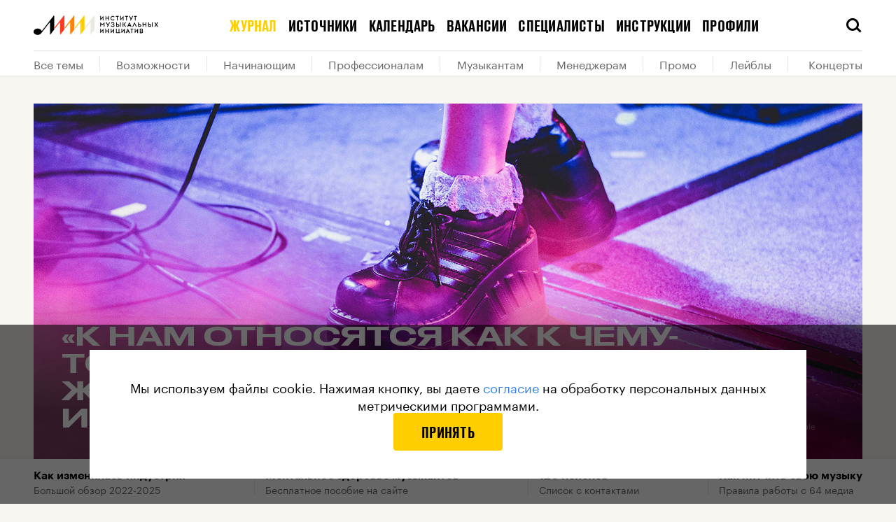

--- FILE ---
content_type: text/html; charset=utf-8
request_url: https://i-m-i.ru/post/women-in-music
body_size: 75000
content:
<!DOCTYPE html><html lang="ru"><head><base data-react-helmet="true" href="https://i-m-i.ru"/><link data-react-helmet="true" rel="dns-prefetch" href="https://cdn-assets.i-m-i.ru"/><link data-react-helmet="true" rel="dns-prefetch" href="https://cdn-static.i-m-i.ru"/><link data-react-helmet="true" rel="preload" href="https://cdn-assets.i-m-i.ru/_next/static/chunks/fonts/Graphik-Semibold-Web-967958ba9a1b4bf0e2a213cd32317645.woff2" as="font" crossorigin="anonymous"/><link data-react-helmet="true" rel="preload" href="https://cdn-assets.i-m-i.ru/_next/static/chunks/fonts/Graphik-Regular-Web-9c8711499627177440d1bb4e49946533.woff2" as="font" crossorigin="anonymous"/><link data-react-helmet="true" rel="preload" href="https://cdn-assets.i-m-i.ru/_next/static/chunks/fonts/Stratos-SemiBold-31d741f2ecaa55d6883a4d30b7b4470e.woff2" as="font" crossorigin=""/><link data-react-helmet="true" rel="preload" href="https://cdn-assets.i-m-i.ru/_next/static/chunks/fonts/Stratos-SemiLight-290e54572a10e9592a6e186fb0781bda.woff2" as="font" crossorigin=""/><link data-react-helmet="true" rel="apple-touch-icon" sizes="180x180" href="/static/favicon/apple-touch-icon.png"/><link data-react-helmet="true" rel="icon" type="image/png" sizes="32x32" href="/static/favicon/favicon-32x32.png"/><link data-react-helmet="true" rel="icon" type="image/png" sizes="16x16" href="/static/favicon/favicon-16x16.png"/><link data-react-helmet="true" rel="manifest" href="/static/favicon/site.webmanifest" type="application/manifest+json" crossorigin="use-credentials"/><link data-react-helmet="true" rel="shortcut icon" href="/static/favicon/favicon.ico"/><meta data-react-helmet="true" name="viewport" content="width=device-width, user-scalable=no"/><meta data-react-helmet="true" name="apple-mobile-web-app-capable" content="yes"/><meta data-react-helmet="true" name="msapplication-TileColor" content="#F8F6F1"/><meta data-react-helmet="true" name="msapplication-config" content="/static/favicon/browserconfig.xml"/><meta data-react-helmet="true" name="theme-color" content="#F8F6F1"/><meta data-react-helmet="true" property="og:type" content="website"/><meta data-react-helmet="true" property="og:site_name" content="Институт музыкальных инициатив (ИМИ)"/><meta data-react-helmet="true" property="og:image:width" content="1200"/><meta data-react-helmet="true" property="og:image:height" content="630"/><meta data-react-helmet="true" name="twitter:card" content="summary_large_image"/><meta data-react-helmet="true" property="fb:app_id" content="403528550825347"/><meta data-react-helmet="true" name="telegram:channel" content="@imi_live"/><meta data-react-helmet="true" name="description" content="Мы поговорили с представительницами разных профессий и узнали, что их беспокоит. •  19 августа 2021. Текст: Наташа Хомякова. Темы: Карьера, Опыт, Музыкантам, Промоутерам, Менеджерам, Звукорежиссерам, Продюсерам • ИМИ.Журнал"/><meta data-react-helmet="true" property="og:title" content="«К нам относятся как к чему-то экзотическому»: опыт женщин в музыкальной индустрии  ♫ ИМИ.Журнал"/><meta data-react-helmet="true" property="og:description" content="Мы поговорили с представительницами разных профессий и узнали, что их беспокоит. •  19 августа 2021. Текст: Наташа Хомякова. Темы: Карьера, Опыт, Музыкантам, Промоутерам, Менеджерам, Звукорежиссерам, Продюсерам • ИМИ.Журнал"/><meta data-react-helmet="true" property="og:image" content="https://cdn-assets.i-m-i.ru/_share_image/post/fb?bgAlignment=center%20center&amp;bgImage=https%3A%2F%2Fcdn-yc-static.i-m-i.ru%2Fstore%2Fuploads%2Farticle%2F439%2Fimage%2Farticle-d0e5be8c74cbafb5526dc241d0516719.jpg&amp;hideLabel=false&amp;title=%C2%AB%D0%9A%C2%A0%D0%BD%D0%B0%D0%BC%20%D0%BE%D1%82%D0%BD%D0%BE%D1%81%D1%8F%D1%82%D1%81%D1%8F%20%D0%BA%D0%B0%D0%BA%20%D0%BA%C2%A0%D1%87%D0%B5%D0%BC%D1%83-%D1%82%D0%BE%20%D1%8D%D0%BA%D0%B7%D0%BE%D1%82%D0%B8%D1%87%D0%B5%D1%81%D0%BA%D0%BE%D0%BC%D1%83%C2%BB%3A%20%D0%BE%D0%BF%D1%8B%D1%82%20%D0%B6%D0%B5%D0%BD%D1%89%D0%B8%D0%BD%20%D0%B2%C2%A0%D0%BC%D1%83%D0%B7%D1%8B%D0%BA%D0%B0%D0%BB%D1%8C%D0%BD%D0%BE%D0%B9%20%D0%B8%D0%BD%D0%B4%D1%83%D1%81%D1%82%D1%80%D0%B8%D0%B8%20&amp;withGradient=true"/><meta data-react-helmet="true" name="twitter:title" content="«К нам относятся как к чему-то экзотическому»: опыт женщин в музыкальной индустрии  ♫ ИМИ.Журнал"/><meta data-react-helmet="true" name="twitter:description" content="Мы поговорили с представительницами разных профессий и узнали, что их беспокоит. •  19 августа 2021. Текст: Наташа Хомякова. Темы: Карьера, Опыт, Музыкантам, Промоутерам, Менеджерам, Звукорежиссерам, Продюсерам • ИМИ.Журнал"/><meta data-react-helmet="true" name="twitter:image" content="https://cdn-assets.i-m-i.ru/_share_image/post/fb?bgAlignment=center%20center&amp;bgImage=https%3A%2F%2Fcdn-yc-static.i-m-i.ru%2Fstore%2Fuploads%2Farticle%2F439%2Fimage%2Farticle-d0e5be8c74cbafb5526dc241d0516719.jpg&amp;hideLabel=false&amp;title=%C2%AB%D0%9A%C2%A0%D0%BD%D0%B0%D0%BC%20%D0%BE%D1%82%D0%BD%D0%BE%D1%81%D1%8F%D1%82%D1%81%D1%8F%20%D0%BA%D0%B0%D0%BA%20%D0%BA%C2%A0%D1%87%D0%B5%D0%BC%D1%83-%D1%82%D0%BE%20%D1%8D%D0%BA%D0%B7%D0%BE%D1%82%D0%B8%D1%87%D0%B5%D1%81%D0%BA%D0%BE%D0%BC%D1%83%C2%BB%3A%20%D0%BE%D0%BF%D1%8B%D1%82%20%D0%B6%D0%B5%D0%BD%D1%89%D0%B8%D0%BD%20%D0%B2%C2%A0%D0%BC%D1%83%D0%B7%D1%8B%D0%BA%D0%B0%D0%BB%D1%8C%D0%BD%D0%BE%D0%B9%20%D0%B8%D0%BD%D0%B4%D1%83%D1%81%D1%82%D1%80%D0%B8%D0%B8%20&amp;withGradient=true"/><meta data-react-helmet="true" name="vk:image" content="https://cdn-assets.i-m-i.ru/_share_image/post/vk?bgAlignment=center%20center&amp;bgImage=https%3A%2F%2Fcdn-yc-static.i-m-i.ru%2Fstore%2Fuploads%2Farticle%2F439%2Fimage%2Farticle-d0e5be8c74cbafb5526dc241d0516719.jpg&amp;hideLabel=false&amp;title=%C2%AB%D0%9A%C2%A0%D0%BD%D0%B0%D0%BC%20%D0%BE%D1%82%D0%BD%D0%BE%D1%81%D1%8F%D1%82%D1%81%D1%8F%20%D0%BA%D0%B0%D0%BA%20%D0%BA%C2%A0%D1%87%D0%B5%D0%BC%D1%83-%D1%82%D0%BE%20%D1%8D%D0%BA%D0%B7%D0%BE%D1%82%D0%B8%D1%87%D0%B5%D1%81%D0%BA%D0%BE%D0%BC%D1%83%C2%BB%3A%20%D0%BE%D0%BF%D1%8B%D1%82%20%D0%B6%D0%B5%D0%BD%D1%89%D0%B8%D0%BD%20%D0%B2%C2%A0%D0%BC%D1%83%D0%B7%D1%8B%D0%BA%D0%B0%D0%BB%D1%8C%D0%BD%D0%BE%D0%B9%20%D0%B8%D0%BD%D0%B4%D1%83%D1%81%D1%82%D1%80%D0%B8%D0%B8%20&amp;viewPortHeight=456&amp;viewPortWidth=1020&amp;withGradient=true"/><title data-react-helmet="true">«К нам относятся как к чему-то экзотическому»: опыт женщин в музыкальной индустрии  ♫ ИМИ.Журнал</title><script type="application/javascript" defer="">!function(a,b,c,f){var g,h,i,j,d,e;a.slezaMediaKey=c,a[c]={},a[c].project=f,g=f,i=2===(h=("; "+b.cookie).split("; stoken=")).length?h.pop().split(";").shift():"",j=b.getElementsByTagName("script")[0],d=b.createElement("script"),e=function(){j.parentNode.insertBefore(d,j)},d.async=!0,d.src="//module.sleza.media/script.js?ut="+i+"&smid="+g,"[object Opera]"==a.opera?b.addEventListener("DOMContentLoaded",e,!1):e()}(window,document,"sleza","0c11da63d023b2cb6771")</script><meta charSet="utf-8"/><meta name="viewport" content="width=device-width"/><meta name="next-head-count" content="2"/><link rel="preload" href="https://cdn-assets.i-m-i.ru/_next/static/css/3800853e20580f4800f3.css" as="style"/><link rel="stylesheet" href="https://cdn-assets.i-m-i.ru/_next/static/css/3800853e20580f4800f3.css" data-n-g=""/><link rel="preload" href="https://cdn-assets.i-m-i.ru/_next/static/css/0def4851821593ddeba8.css" as="style"/><link rel="stylesheet" href="https://cdn-assets.i-m-i.ru/_next/static/css/0def4851821593ddeba8.css" data-n-p=""/><noscript data-n-css=""></noscript><link rel="preload" href="https://cdn-assets.i-m-i.ru/_next/static/chunks/webpack-c70182acc80f10a49426.js" as="script"/><link rel="preload" href="https://cdn-assets.i-m-i.ru/_next/static/chunks/framework.e8d7d1fe01cd920b2e45.js" as="script"/><link rel="preload" href="https://cdn-assets.i-m-i.ru/_next/static/chunks/commons.a3fb41f5b5f1cd004513.js" as="script"/><link rel="preload" href="https://cdn-assets.i-m-i.ru/_next/static/chunks/main-360805a7ef1cd29b6cb3.js" as="script"/><link rel="preload" href="https://cdn-assets.i-m-i.ru/_next/static/chunks/29107295.5b872ea6e11e1a89c5fa.js" as="script"/><link rel="preload" href="https://cdn-assets.i-m-i.ru/_next/static/chunks/e74fe66788a0566ee0475f7279f3b138e007f139.959d7bb00cb0d78a02d9.js" as="script"/><link rel="preload" href="https://cdn-assets.i-m-i.ru/_next/static/chunks/7248f4ee56b6b3f23bda7440e1949a423413ce8f.2b491e9c2e8d60cddce1.js" as="script"/><link rel="preload" href="https://cdn-assets.i-m-i.ru/_next/static/chunks/e45f17bfdaa55358412086ebd95f30a402e58444.5fec76bbe9f5a9bf3f0e.js" as="script"/><link rel="preload" href="https://cdn-assets.i-m-i.ru/_next/static/chunks/b9ecad2a2194117e9982fdcb9b20c41b033e0bbb.9a67b81a0977452cc84d.js" as="script"/><link rel="preload" href="https://cdn-assets.i-m-i.ru/_next/static/chunks/99a086b09d08716a549c9fba104fb5d8cdf9582b.67c93e3a47f3b3f45ae9.js" as="script"/><link rel="preload" href="https://cdn-assets.i-m-i.ru/_next/static/chunks/3760f3d278a8bc8729af44b654d543df19b29340.9c80d5990fcf6bb1afcb.js" as="script"/><link rel="preload" href="https://cdn-assets.i-m-i.ru/_next/static/chunks/c3c0d444a5cb122d4830cf2209d71c099f90099f.a3fb1a161df3864e3636.js" as="script"/><link rel="preload" href="https://cdn-assets.i-m-i.ru/_next/static/chunks/8764aea244c622a0157f9491e5f453c9d6ed3716.d517048de30ef95202f7.js" as="script"/><link rel="preload" href="https://cdn-assets.i-m-i.ru/_next/static/chunks/pages/_app-20dbfe3e6ca83e7f302c.js" as="script"/><link rel="preload" href="https://cdn-assets.i-m-i.ru/_next/static/chunks/0cfe69feabe0d9e90afd785073b36ce003c93d96.e52dd37fbabb88edb5d2.js" as="script"/><link rel="preload" href="https://cdn-assets.i-m-i.ru/_next/static/chunks/62eae3f2063056ebd0750d3c4505b8e905d1ab8c.aed599456c78dd03cabc.js" as="script"/><link rel="preload" href="https://cdn-assets.i-m-i.ru/_next/static/chunks/2548b63f707ef6e392379d3992a215356a89f430.186360a6703db6316003.js" as="script"/><link rel="preload" href="https://cdn-assets.i-m-i.ru/_next/static/chunks/f56f7acc04623bc34af0fcda5938b3836b3d1251.7da67d54389c2790dc6f.js" as="script"/><link rel="preload" href="https://cdn-assets.i-m-i.ru/_next/static/chunks/8f7fb3561ad3f750313d5e5197909f156227f045.69f2d367c038fb651ff3.js" as="script"/><link rel="preload" href="https://cdn-assets.i-m-i.ru/_next/static/chunks/b3143facb15b5c91659619388f5fd358cddd62ff.03baeb99d661f74bc3ad.js" as="script"/><link rel="preload" href="https://cdn-assets.i-m-i.ru/_next/static/chunks/cbe409a95c18ba92d3040231cc4e708679b4c7d5.5d67cafa7f6be09aecee.js" as="script"/><link rel="preload" href="https://cdn-assets.i-m-i.ru/_next/static/chunks/75e33b765312805a333bff680f6eb2d0e1afba62.4dacf48a015aa7c0f41f.js" as="script"/><link rel="preload" href="https://cdn-assets.i-m-i.ru/_next/static/chunks/pages/post/%5Bslug%5D-d8accb50f95e9ab10009.js" as="script"/><style id="__jsx-2883065889">@font-face{font-family:'Druk';src:url('https://cdn-assets.i-m-i.ru/_next/static/chunks/fonts/Druk Condensed-Super Italic-Web-1b2ef32c0e89dce6a417ca1b446aeafc.woff2') format('woff2'), url('https://cdn-assets.i-m-i.ru/_next/static/chunks/fonts/Druk Condensed-Super Italic-Web-897dfc87774b1de83f5df1e07486295c.woff') format('woff');font-style:italic;}@font-face{font-family:'Druk';src:url('https://cdn-assets.i-m-i.ru/_next/static/chunks/fonts/Druk Condensed-Super-Web-182dc5da260cbf8c73d086ef7ebf725f.woff2') format('woff2'), url('https://cdn-assets.i-m-i.ru/_next/static/chunks/fonts/Druk Condensed-Super-Web-f9ddaee311ea9b068455baa5c7e204e6.woff') format('woff');font-style:normal;}@font-face{font-family:'DrukTextWide';src:url('https://cdn-assets.i-m-i.ru/_next/static/chunks/fonts/Druk Text Wide-Bold Italic-Web-4447a9e2c429bcada5aa70f6afc03832.woff2') format('woff2'), url('https://cdn-assets.i-m-i.ru/_next/static/chunks/fonts/Druk Text Wide-Bold Italic-Web-ab6a5f87d41f2fa449524bdcbadcfa0a.woff') format('woff');font-weight:bold;font-style:italic;}@font-face{font-family:'DrukTextWide';src:url('https://cdn-assets.i-m-i.ru/_next/static/chunks/fonts/Druk Text Wide-Bold-Web-af5814338021c283717c085c9344f7c2.woff2') format('woff2'), url('https://cdn-assets.i-m-i.ru/_next/static/chunks/fonts/Druk Text Wide-Bold-Web-73ebb0617b1ec3ca51f0ad90c46466d9.woff') format('woff');font-weight:bold;font-style:normal;}@font-face{font-family:'DrukTextWide';src:url('https://cdn-assets.i-m-i.ru/_next/static/chunks/fonts/Druk Text Wide-Medium Italic-Web-b312a471e9f6b5d472d5956bdd4fbae5.woff2') format('woff2'), url('https://cdn-assets.i-m-i.ru/_next/static/chunks/fonts/Druk Text Wide-Medium Italic-Web-3935645d14e745cf0f7a9c520d99d8bb.woff') format('woff');font-weight:normal;font-style:italic;}@font-face{font-family:'DrukTextWide';src:url('https://cdn-assets.i-m-i.ru/_next/static/chunks/fonts/Druk Text Wide-Medium-Web-43ab5f508e95e1d02100f0a3f66d8f75.woff2') format('woff2'), url('https://cdn-assets.i-m-i.ru/_next/static/chunks/fonts/Druk Text Wide-Medium-Web-26e1033c56dc9e0755241d0188776209.woff') format('woff');font-weight:normal;font-style:normal;}@font-face{font-family:'DrukWide';src:url('https://cdn-assets.i-m-i.ru/_next/static/chunks/fonts/Druk Wide-Bold Italic-Web-f8aa500741d9d8d71c258143e93111b9.woff2') format('woff2'), url('https://cdn-assets.i-m-i.ru/_next/static/chunks/fonts/Druk Wide-Bold Italic-Web-84680f656787855290489ee7ebd0cecb.woff') format('woff');font-weight:bold;font-style:italic;}@font-face{font-family:'DrukWide';src:url('https://cdn-assets.i-m-i.ru/_next/static/chunks/fonts/Druk Wide-Bold-Web-6969451c975c72d2cede2477c67023c4.woff2') format('woff2'), url('https://cdn-assets.i-m-i.ru/_next/static/chunks/fonts/Druk Wide-Bold-Web-79da712ea7e73488f0a3d0df6325197c.woff') format('woff');font-weight:bold;font-style:normal;}@font-face{font-family:'DrukWide';src:url('https://cdn-assets.i-m-i.ru/_next/static/chunks/fonts/Druk Wide-Medium Italic-Web-76bef64400aefaa5673da6dafd636f60.woff2') format('woff2'), url('https://cdn-assets.i-m-i.ru/_next/static/chunks/fonts/Druk Wide-Medium Italic-Web-28abab6229d61d6d9fb33fbb4b775a43.woff') format('woff');font-weight:500;font-style:italic;}@font-face{font-family:'DrukWide';src:url('https://cdn-assets.i-m-i.ru/_next/static/chunks/fonts/Druk Wide-Medium-Web-7a708ab36ad37c07a1a1e1a716ccdd1f.woff2') format('woff2'), url('https://cdn-assets.i-m-i.ru/_next/static/chunks/fonts/Druk Wide-Medium-Web-f511e0444498da2cfe5a1f09ecd63657.woff') format('woff');font-weight:500;font-style:normal;}@font-face{font-family:'DrukText';src:url('https://cdn-assets.i-m-i.ru/_next/static/chunks/fonts/Druk Text-Medium-Web-cd8375ed9a11e2043c335af7206617cf.woff2') format('woff2'), url('https://cdn-assets.i-m-i.ru/_next/static/chunks/fonts/Druk Text-Medium-Web-a12abb6309d52b54b2f67f17a4b35173.woff') format('woff');font-weight:500;font-style:normal;}@font-face{font-family:'Graphik';src:url('https://cdn-assets.i-m-i.ru/_next/static/chunks/fonts/Graphik-Bold-Web-a30da42f1a055b82ca2c459d520f8c3c.woff2') format('woff2'), url('https://cdn-assets.i-m-i.ru/_next/static/chunks/fonts/Graphik-Bold-Web-ea7e9ed21d223a087395f711229b7349.woff') format('woff');font-weight:bold;font-style:normal;}@font-face{font-family:'Graphik';src:url('https://cdn-assets.i-m-i.ru/_next/static/chunks/fonts/Graphik-Medium-Web-727adbffeb6b37513febdf0b57010d78.woff2') format('woff2'), url('https://cdn-assets.i-m-i.ru/_next/static/chunks/fonts/Graphik-Medium-Web-b258faa7451e58b3b59afaad66b14191.woff') format('woff');font-weight:500;font-style:normal;}@font-face{font-family:'Graphik';src:url('https://cdn-assets.i-m-i.ru/_next/static/chunks/fonts/Graphik-Regular-Web-9c8711499627177440d1bb4e49946533.woff2') format('woff2'), url('https://cdn-assets.i-m-i.ru/_next/static/chunks/fonts/Graphik-Regular-Web-4e5ad8331ed93505ee25e5491d83b81d.woff') format('woff');font-weight:normal;font-style:normal;}@font-face{font-family:'Graphik';src:url('https://cdn-assets.i-m-i.ru/_next/static/chunks/fonts/Graphik-Semibold-Web-967958ba9a1b4bf0e2a213cd32317645.woff2') format('woff2'), url('https://cdn-assets.i-m-i.ru/_next/static/chunks/fonts/Graphik-Semibold-Web-8513a565a91e68f8ab3b829dc51a1280.woff') format('woff');font-weight:600;font-style:normal;}@font-face{font-family:'Stratos LC';src:url('https://cdn-assets.i-m-i.ru/_next/static/chunks/fonts/Stratos-SemiLight-2fb50c1b70428d4f4ab67a22aa80232b.eot');src:url('https://cdn-assets.i-m-i.ru/_next/static/chunks/fonts/Stratos-SemiLight-2fb50c1b70428d4f4ab67a22aa80232b.eot#iefix') format('embedded-opentype'), url('https://cdn-assets.i-m-i.ru/_next/static/chunks/fonts/Stratos-SemiLight-290e54572a10e9592a6e186fb0781bda.woff2') format('woff2'), url('https://cdn-assets.i-m-i.ru/_next/static/chunks/fonts/Stratos-SemiLight-83621aec0bb176a0eb474ca4cd3cf4b1.woff') format('woff'), url('https://cdn-assets.i-m-i.ru/_next/static/chunks/fonts/Stratos-SemiLight-fce9b4066fa87d9f0a2d6d3a5c665558.ttf') format('truetype');font-weight:400;font-style:normal;}@font-face{font-family:'Stratos LC';src:url('https://cdn-assets.i-m-i.ru/_next/static/chunks/fonts/Stratos-SemiBold-3c31986b1ba560e8561c58ff574294a2.eot');src:url('https://cdn-assets.i-m-i.ru/_next/static/chunks/fonts/Stratos-SemiBold-3c31986b1ba560e8561c58ff574294a2.eot#iefix') format('embedded-opentype'), url('https://cdn-assets.i-m-i.ru/_next/static/chunks/fonts/Stratos-SemiBold-31d741f2ecaa55d6883a4d30b7b4470e.woff2') format('woff2'), url('https://cdn-assets.i-m-i.ru/_next/static/chunks/fonts/Stratos-SemiBold-79c4b1f3e87e4ad60b8fd5baef36069a.woff') format('woff'), url('https://cdn-assets.i-m-i.ru/_next/static/chunks/fonts/Stratos-SemiBold-ca2fcd337cfd7df8ca4cf0b10cbd89f7.ttf') format('truetype');font-weight:600;font-style:normal;}*,*:before,*:after{box-sizing:border-box;-webkit-tap-highlight-color:transparent;}html{width:100%;}html.full-height{height:100%;}body{height:100%;color:black;background-color:#F8F6F1;font-family:'DrukTextWide', sans-serif;-webkit-font-smoothing:antialiased;-moz-osx-font-smoothing:grayscale;}body.no-scroll{position:relative;height:100%;overflow:hidden;-ms-touch-action:none;touch-action:none;}html.subscription-page{height:100%;}html.subscription-page body{overflow-x:hidden;height:100%;background:#141414;}html.overflow,html.overflow body{overflow-x:hidden;}html.overflow body{height:auto;}html.auto-height,html.auto-height body{height:auto;}@media (max-width:600px){body.no-scroll-mobile{overflow-y:hidden;}}.black-background{background-color:black;}@media (max-width:600px){body.menu-opened{overflow:hidden;}}#__next{height:100%;}a,a:visited{-webkit-transition:color 100ms ease;transition:color 100ms ease;-webkit-text-decoration:none;text-decoration:none;color:inherit;}h1,h2,h3,h4,h5,h6{margin:0;}b,strong{font-weight:600;}iframe{border:0;}button{padding:0;cursor:pointer;border:0;border-radius:0;outline:none;background-color:transparent;}input,textarea,select{display:inline-block;margin:0;padding:0;vertical-align:middle;white-space:normal;border:0;border-radius:0;outline:none;background:none;font-family:'Graphik', sans-serif;font-size:13px;line-height:1;-webkit-appearance:none;}input:focus::-webkit-input-placeholder{color:transparent;}input:focus::-moz-placeholder{color:transparent;}input:focus:-ms-input-placeholder{color:transparent;}input:focus::placeholder{color:transparent;}input[type='search']::-webkit-search-decoration,input[type='search']::-webkit-search-cancel-button,input[type='search']::-webkit-search-results-button,input[type='search']::-webkit-search-results-decoration{-webkit-appearance:none;}::-webkit-input-placeholder{color:#828282;}::-moz-placeholder{color:#828282;}:-ms-input-placeholder{color:#828282;}:-moz-placeholder{color:#828282;}img{max-width:100%;}#nprogress{pointer-events:none;}#nprogress .bar{position:fixed;z-index:9999;top:0;left:0;width:100%;height:2px;background:#333333;}#nprogress .peg{position:absolute;right:0;display:none;width:100px;height:100%;-webkit-transform:rotate(3deg) translate(0px,-4px);-ms-transform:rotate(3deg) translate(0px,-4px);transform:rotate(3deg) translate(0px,-4px);opacity:1;box-shadow:0 0 10px #333333,0 0 5px #333333;}#nprogress .spinner{position:fixed;z-index:9999;top:50%;left:50%;-webkit-transform:translate(-50%,-50%);-ms-transform:translate(-50%,-50%);transform:translate(-50%,-50%);}#nprogress .spinner-icon{width:24px;height:24px;-webkit-animation:nprogress-spinner 400ms linear infinite;animation:nprogress-spinner 400ms linear infinite;border:solid 2px transparent;border-top-color:#333333;border-left-color:#333333;border-radius:50%;}.tippy-popper{z-index:10 !important;}.tippy-tooltip{padding:0;}.tippy-tooltip .enter{display:none;}.sleza-text-container{box-shadow:black 0 2px 0 -1px;cursor:default;}.sleza-text-container .sleza-icon{font-size:0 !important;opacity:0 !important;}.sleza-text-container .sleza-text:after{content:'*';}#sleza-disclaimer.sleza-disclaimer.sleza-opened-disclaimer{max-width:470px !important;border-radius:4px !important;text-align:left !important;font-family:'Graphik',sans-serif !important;line-height:140% !important;font-size:16px !important;}@-webkit-keyframes nprogress-spinner{0%{-webkit-transform:rotate(0deg);-ms-transform:rotate(0deg);transform:rotate(0deg);}100%{-webkit-transform:rotate(360deg);-ms-transform:rotate(360deg);transform:rotate(360deg);}}@keyframes nprogress-spinner{0%{-webkit-transform:rotate(0deg);-ms-transform:rotate(0deg);transform:rotate(0deg);}100%{-webkit-transform:rotate(360deg);-ms-transform:rotate(360deg);transform:rotate(360deg);}}</style><style id="__jsx-1447112827">@font-face{font-family:'icons';src:url('https://cdn-assets.i-m-i.ru/_next/static/chunks/fonts/icons-ee92238a95187b848e2fa93c8c935622.woff2'),url('https://cdn-assets.i-m-i.ru/_next/static/chunks/fonts/icons-1565caab88ff689c8166bc677dd00617.woff');font-weight:normal;font-style:normal;}</style><style data-styled="" data-styled-version="5.3.0">.gXJVOI{width:100%;margin:0 auto;padding:0 16px;}/*!sc*/
@media (min-width:1024px){.gXJVOI{padding:0 48px;max-width:1024px;}}/*!sc*/
@media (min-width:1312px){.gXJVOI{max-width:1312px;}}/*!sc*/
.cCXjta{width:100%;margin:0 auto;}/*!sc*/
@media (min-width:1024px){.cCXjta{padding:0 48px;}}/*!sc*/
@media (min-width:1312px){.cCXjta{max-width:1312px;}}/*!sc*/
.aJOwR{width:100%;margin:0 auto;padding:0 16px;}/*!sc*/
@media (min-width:1024px){.aJOwR{padding:0 48px;}}/*!sc*/
@media (min-width:1312px){.aJOwR{max-width:1312px;}}/*!sc*/
data-styled.g1[id="sc-1c1vsog-0"]{content:"gXJVOI,cCXjta,aJOwR,"}/*!sc*/
.hJtNsq{display:block;width:100%;max-width:1312px;margin:0 auto;padding:0 16px;}/*!sc*/
@media (min-width:1024px){.hJtNsq{padding:0 48px;}}/*!sc*/
data-styled.g4[id="sc-1ek5mki-1"]{content:"hJtNsq,"}/*!sc*/
.eLAqQP{font-family:icons;speak:none;font-style:normal;font-weight:normal;font-variant:normal;text-transform:none;-webkit-font-smoothing:antialiased;-moz-osx-font-smoothing:grayscale;}/*!sc*/
.eLAqQP:before{content:'';}/*!sc*/
.eLAqQO{font-family:icons;speak:none;font-style:normal;font-weight:normal;font-variant:normal;text-transform:none;-webkit-font-smoothing:antialiased;-moz-osx-font-smoothing:grayscale;}/*!sc*/
.eLAqQO:before{content:'';}/*!sc*/
.eLAqRb{font-family:icons;speak:none;font-style:normal;font-weight:normal;font-variant:normal;text-transform:none;-webkit-font-smoothing:antialiased;-moz-osx-font-smoothing:grayscale;}/*!sc*/
.eLAqRb:before{content:'';}/*!sc*/
.eLAqRa{font-family:icons;speak:none;font-style:normal;font-weight:normal;font-variant:normal;text-transform:none;-webkit-font-smoothing:antialiased;-moz-osx-font-smoothing:grayscale;}/*!sc*/
.eLAqRa:before{content:'';}/*!sc*/
.eLAqRd{font-family:icons;speak:none;font-style:normal;font-weight:normal;font-variant:normal;text-transform:none;-webkit-font-smoothing:antialiased;-moz-osx-font-smoothing:grayscale;}/*!sc*/
.eLAqRd:before{content:'';}/*!sc*/
.eLAqQV{font-family:icons;speak:none;font-style:normal;font-weight:normal;font-variant:normal;text-transform:none;-webkit-font-smoothing:antialiased;-moz-osx-font-smoothing:grayscale;}/*!sc*/
.eLAqQV:before{content:'';}/*!sc*/
.eLAqQR{font-family:icons;speak:none;font-style:normal;font-weight:normal;font-variant:normal;text-transform:none;-webkit-font-smoothing:antialiased;-moz-osx-font-smoothing:grayscale;}/*!sc*/
.eLAqQR:before{content:'';}/*!sc*/
data-styled.g14[id="sc-1kyaqpj-0"]{content:"eLAqQP,eLAqQO,eLAqRb,eLAqRa,eLAqRd,eLAqQV,eLAqQR,"}/*!sc*/
.gfCBRX{position:absolute;visibility:hidden;overflow:hidden;width:0;height:0;}/*!sc*/
data-styled.g123[id="mh5wa5-0"]{content:"gfCBRX,"}/*!sc*/
.uipNu{display:-webkit-box;display:-webkit-flex;display:-ms-flexbox;display:flex;-webkit-box-pack:center;-webkit-justify-content:center;-ms-flex-pack:center;justify-content:center;margin:0 -12px;}/*!sc*/
@media (max-width:599px){.uipNu{-webkit-flex-direction:column;-ms-flex-direction:column;flex-direction:column;}}/*!sc*/
@media (min-width:600px){.uipNu{margin:0 12px;}}/*!sc*/
.uipNu a{margin:0 12px;text-align:center;color:rgba(255,255,255,0.4);font-family:'Graphik',sans-serif;font-size:12px;line-height:140%;}/*!sc*/
@media (max-width:1023px){.uipNu a{padding:8px 0;}}/*!sc*/
.uipNu a:visited{color:rgba(255,255,255,0.4);}/*!sc*/
@media (hover){.uipNu a:hover{color:rgba(255,255,255,0.8) !important;}}/*!sc*/
data-styled.g124[id="dh64lv-0"]{content:"uipNu,"}/*!sc*/
.iDdFvq{position:relative;display:-webkit-box;display:-webkit-flex;display:-ms-flexbox;display:flex;-webkit-box-pack:center;-webkit-justify-content:center;-ms-flex-pack:center;justify-content:center;margin:0 -12px;}/*!sc*/
@media (max-width:1023px){.iDdFvq{margin-top:-8px;margin-bottom:24px;padding-top:0;padding-bottom:24px;border-bottom:1px solid rgba(255,255,255,0.15);}}/*!sc*/
@media (max-width:1023px){.iDdFvq{-webkit-box-pack:center;-webkit-justify-content:center;-ms-flex-pack:center;justify-content:center;width:100%;}}/*!sc*/
.gjUmzt{position:relative;display:-webkit-box;display:-webkit-flex;display:-ms-flexbox;display:flex;-webkit-box-pack:center;-webkit-justify-content:center;-ms-flex-pack:center;justify-content:center;margin:0 -12px;}/*!sc*/
@media (max-width:1023px){.gjUmzt{-webkit-box-pack:center;-webkit-justify-content:center;-ms-flex-pack:center;justify-content:center;width:100%;padding-bottom:32px;border-bottom:1px solid rgba(255,255,255,0.15);}}/*!sc*/
data-styled.g125[id="sc-18mc2av-0"]{content:"iDdFvq,gjUmzt,"}/*!sc*/
.gnXGoS{-webkit-flex-shrink:0;-ms-flex-negative:0;flex-shrink:0;width:50%;padding:0 12px;-webkit-letter-spacing:0.01em;-moz-letter-spacing:0.01em;-ms-letter-spacing:0.01em;letter-spacing:0.01em;text-transform:uppercase;font-family:'DrukText',sans-serif;font-size:22px;font-weight:500;line-height:100%;text-align:center;}/*!sc*/
.gnXGoS.gnXGoS{color:#fff;}/*!sc*/
@media (min-width:600px){.gnXGoS{width:auto;}}/*!sc*/
@media (hover){.gnXGoS:hover{color:rgba(255,255,255,0.8);}}/*!sc*/
data-styled.g126[id="sc-18mc2av-1"]{content:"gnXGoS,"}/*!sc*/
.jOPNch{display:-webkit-box;display:-webkit-flex;display:-ms-flexbox;display:flex;-webkit-box-pack:center;-webkit-justify-content:center;-ms-flex-pack:center;justify-content:center;margin:0 -6px;}/*!sc*/
@media (min-width:1312px){.jOPNch{-webkit-box-pack:justify;-webkit-justify-content:space-between;-ms-flex-pack:justify;justify-content:space-between;width:100%;margin:0 -3px;}}/*!sc*/
data-styled.g127[id="sc-1bm5358-0"]{content:"jOPNch,"}/*!sc*/
.hapOyp{display:-webkit-box;display:-webkit-flex;display:-ms-flexbox;display:flex;-webkit-align-items:center;-webkit-box-align:center;-ms-flex-align:center;align-items:center;-webkit-box-pack:center;-webkit-justify-content:center;-ms-flex-pack:center;justify-content:center;width:56px;height:56px;margin:0 6px;color:#fff !important;font-size:32px;}/*!sc*/
@media (hover){.hapOyp:hover{color:rgba(255,255,255,0.8) !important;}}/*!sc*/
@media (min-width:1312px){.hapOyp{-webkit-flex-shrink:0;-ms-flex-negative:0;flex-shrink:0;margin:0 3px;}}/*!sc*/
data-styled.g128[id="sc-1bm5358-1"]{content:"hapOyp,"}/*!sc*/
.ishpFf .table{margin-right:-16px;margin-left:-16px;padding:0;border:1px solid rgba(0,0,0,0.1);}/*!sc*/
@media (max-width:1311px){.ishpFf .table{overflow-x:auto;}}/*!sc*/
@media (min-width:600px){.ishpFf .table{margin-right:0;margin-left:0;}}/*!sc*/
.ishpFf .table table{width:100%;border-spacing:0;text-align:left;color:rgba(0,0,0,0.8);border:0;font-family:'Graphik',sans-serif;font-size:14px;line-height:130%;}/*!sc*/
.ishpFf .table table td,.ishpFf .table table th{vertical-align:top;}/*!sc*/
.ishpFf .table table td:first-child,.ishpFf .table table th:first-child{font-size:14px;font-weight:600;line-height:130%;}/*!sc*/
.ishpFf .table table thead:first-child tr:first-child td,.ishpFf .table table tbody:first-child tr:first-child td,.ishpFf .table table thead:first-child tr:first-child th,.ishpFf .table table tbody:first-child tr:first-child th{padding:25px 16px;font-size:14px;font-weight:600;line-height:130%;}/*!sc*/
.ishpFf .table table tr td,.ishpFf .table table tr th{padding:16px;}/*!sc*/
.ishpFf .table table tr:nth-child(odd) td,.ishpFf .table table tr:nth-child(odd) th{background:#fff;}/*!sc*/
.ishpFf .table table tr:nth-child(even) td,.ishpFf .table table tr:nth-child(even) th{background:#eae9e7;}/*!sc*/
.ishpFf .table table thead + tbody tr:nth-child(even) td,.ishpFf .table table thead + tbody tr:nth-child(even) th{background:#fff;}/*!sc*/
.ishpFf .table table thead + tbody tr:nth-child(odd) td,.ishpFf .table table thead + tbody tr:nth-child(odd) th{background:#eae9e7;}/*!sc*/
.ishpFf .table figcaption{position:absolute;margin:0 20px;padding-top:10px;}/*!sc*/
@media (min-width:600px){.ishpFf .table figcaption{margin:0;}}/*!sc*/
.ishpFf .table.with-caption{margin-bottom:56px;}/*!sc*/
@media (min-width:1024px){.ishpFf .table.with-caption{margin-bottom:68px;}}/*!sc*/
.ishpFf .table.first-cell-as-note thead:first-child tr:first-child td:first-child,.ishpFf .table.first-cell-as-note tbody:first-child tr:first-child td:first-child,.ishpFf .table.first-cell-as-note thead:first-child tr:first-child th:first-child,.ishpFf .table.first-cell-as-note tbody:first-child tr:first-child th:first-child{color:rgba(0,0,0,0.6);font-size:12px;line-height:130%;font-weight:normal;}/*!sc*/
.ishpFf .table.fixed-first-column tr td:first-child,.ishpFf .table.fixed-first-column tr th:first-child{position:-webkit-sticky;position:sticky;left:0;z-index:1;border-right:1px solid rgba(0,0,0,0.1);}/*!sc*/
.ishpFf .table.sticky-header thead:first-child tr:first-child td,.ishpFf .table.sticky-header tbody:first-child tr:first-child td,.ishpFf .table.sticky-header thead:first-child tr:first-child th,.ishpFf .table.sticky-header tbody:first-child tr:first-child th{top:0;z-index:1;border-bottom:1px solid rgba(0,0,0,0.1);}/*!sc*/
@media (min-width:1312px){.ishpFf .table.sticky-header thead:first-child tr:first-child td,.ishpFf .table.sticky-header tbody:first-child tr:first-child td,.ishpFf .table.sticky-header thead:first-child tr:first-child th,.ishpFf .table.sticky-header tbody:first-child tr:first-child th{position:-webkit-sticky;position:sticky;top:72px;}}/*!sc*/
.ishpFf .table.sticky-header thead:first-child tr:first-child td:first-child,.ishpFf .table.sticky-header tbody:first-child tr:first-child td:first-child,.ishpFf .table.sticky-header thead:first-child tr:first-child th:first-child,.ishpFf .table.sticky-header tbody:first-child tr:first-child th:first-child{z-index:2;}/*!sc*/
@media (min-width:1312px){.ishpFf .table.large-table-scroll{overflow-x:auto;}}/*!sc*/
.ishpFf b,.ishpFf strong{font-weight:600;}/*!sc*/
.ishpFf figure{min-width:100%;padding-top:16px;text-align:center;}/*!sc*/
.ishpFf figcaption{margin-top:10px;text-align:left;color:#7D7D7D;font-family:'Graphik',sans-serif;font-size:12px;line-height:16px;}/*!sc*/
@media (min-width:1024px){.ishpFf figcaption{font-size:14px;line-height:18px;}}/*!sc*/
.ishpFf figcaption a{-webkit-text-decoration:underline;text-decoration:underline;color:#7D7D7D;}/*!sc*/
.ishpFf iframe.instagram-media.instagram-media-rendered{margin:30px auto !important;}/*!sc*/
@media (min-width:375px){.ishpFf iframe.instagram-media.instagram-media-rendered{margin-top:40px !important;margin-bottom:40px !important;}}/*!sc*/
@media (min-width:1024px){.ishpFf iframe.instagram-media.instagram-media-rendered{margin-top:52px !important;margin-bottom:52px !important;}}/*!sc*/
.ishpFf .full{margin:30px -16px;}/*!sc*/
@media (min-width:375px){.ishpFf .full{margin:40px -16px;}}/*!sc*/
@media (min-width:1024px){.ishpFf .full{margin:0 -114px;}}/*!sc*/
@media (min-width:1312px){.ishpFf .full{margin:0 -258px;}}/*!sc*/
@media (max-width:1023px){.ishpFf .full figcaption{padding:0 16px;}}/*!sc*/
.ishpFf iframe,.ishpFf blockquote{width:100% !important;min-width:auto !important;}/*!sc*/
.ishpFf span.inline-symbol.plus-sign,.ishpFf span.inline-symbol.minus-sign{position:relative;display:inline-block;width:49px;height:49px;margin-top:-3px;margin-right:5px;vertical-align:middle;border:1px solid #7D7D7D;border-radius:50%;}/*!sc*/
@media (min-width:375px){.ishpFf span.inline-symbol.plus-sign,.ishpFf span.inline-symbol.minus-sign{margin-top:-5px;margin-right:10px;}}/*!sc*/
.ishpFf span.inline-symbol.plus-sign:before,.ishpFf span.inline-symbol.minus-sign:before,.ishpFf span.inline-symbol.plus-sign:after,.ishpFf span.inline-symbol.minus-sign:after{position:absolute;content:'';background-color:black;}/*!sc*/
.ishpFf span.inline-symbol.plus-sign:before,.ishpFf span.inline-symbol.minus-sign:before{top:23px;left:9px;width:30px;height:2px;}/*!sc*/
.ishpFf span.inline-symbol.plus-sign.plus-sign:after,.ishpFf span.inline-symbol.minus-sign.plus-sign:after{top:9px;left:23px;width:2px;height:30px;}/*!sc*/
.ishpFf span.attention-sign{display:inline-block;width:20px;height:20px;margin-top:-4px;margin-right:5px;vertical-align:middle;background-image:url([data-uri]);}/*!sc*/
.ishpFf span.initial-letter{font-weight:bold;}/*!sc*/
.ishpFf .two-columns{display:-webkit-box;display:-webkit-flex;display:-ms-flexbox;display:flex;-webkit-flex-direction:column;-ms-flex-direction:column;flex-direction:column;margin:20px 0 10px;}/*!sc*/
.ishpFf .two-columns.two-columns_not-stackable{-webkit-flex-direction:row;-ms-flex-direction:row;flex-direction:row;}/*!sc*/
.ishpFf .two-columns.two-columns_not-stackable > .column{width:50%;}/*!sc*/
.ishpFf .two-columns.two-columns_not-stackable > .column > .two-columns-author{margin-bottom:0;}/*!sc*/
.ishpFf .two-columns.two-columns_not-stackable > .column p{font-size:14px;line-height:21px;}/*!sc*/
@media (min-width:1024px){.ishpFf .two-columns.two-columns_not-stackable > .column p{font-size:18px;line-height:1.4;}}/*!sc*/
@media (min-width:1024px){.ishpFf .two-columns{-webkit-flex-direction:row;-ms-flex-direction:row;flex-direction:row;}}/*!sc*/
@media (min-width:1024px){.ishpFf .two-columns > .column{width:50%;}}/*!sc*/
.ishpFf .two-columns > .column:first-child{padding-right:10px;}/*!sc*/
.ishpFf .two-columns > .column:nth-child(2){padding-left:10px;}/*!sc*/
.ishpFf .two-columns > .column p{margin:0 0 10px;font-size:18px;line-height:1.4;}/*!sc*/
.ishpFf .two-columns figure{margin:0;}/*!sc*/
.ishpFf .two-columns-author{display:-webkit-box;display:-webkit-flex;display:-ms-flexbox;display:flex;-webkit-flex-direction:column;-ms-flex-direction:column;flex-direction:column;margin-bottom:25px;}/*!sc*/
@media (min-width:1024px){.ishpFf .two-columns-author.two-columns-author_stacked{-webkit-align-items:unset;-webkit-box-align:unset;-ms-flex-align:unset;align-items:unset;-webkit-flex-direction:column;-ms-flex-direction:column;flex-direction:column;}}/*!sc*/
.ishpFf .two-columns-author.two-columns-author_stacked > .column:nth-child(1){margin-bottom:14px;}/*!sc*/
@media (min-width:1024px){.ishpFf .two-columns-author.two-columns-author_stacked > .column{margin-bottom:0;}.ishpFf .two-columns-author.two-columns-author_stacked > .column:nth-child(1){margin-top:20px;margin-bottom:20px;}.ishpFf .two-columns-author.two-columns-author_stacked > .column p{font-size:15px;line-height:24px;}}/*!sc*/
@media (min-width:1024px){.ishpFf .two-columns-author{-webkit-align-items:center;-webkit-box-align:center;-ms-flex-align:center;align-items:center;-webkit-flex-direction:row;-ms-flex-direction:row;flex-direction:row;}}/*!sc*/
.ishpFf .two-columns-author .image{margin:0;padding-top:0;}/*!sc*/
.ishpFf .two-columns-author > .column{display:-webkit-box;display:-webkit-flex;display:-ms-flexbox;display:flex;-webkit-flex-direction:column;-ms-flex-direction:column;flex-direction:column;-webkit-box-pack:center;-webkit-justify-content:center;-ms-flex-pack:center;justify-content:center;}/*!sc*/
.ishpFf .two-columns-author > .column:nth-child(1){overflow:hidden;-webkit-flex-shrink:0;-ms-flex-negative:0;flex-shrink:0;width:130px;max-width:100%;height:130px;margin-bottom:15px;border-radius:50%;}/*!sc*/
@media (min-width:375px){.ishpFf .two-columns-author > .column:nth-child(1){width:153px;min-width:153px;height:153px;}}/*!sc*/
@media (min-width:1024px){.ishpFf .two-columns-author > .column:nth-child(1){margin-right:30px;margin-bottom:0;}}/*!sc*/
.ishpFf .two-columns-author > .column:nth-child(1) img{vertical-align:top;}/*!sc*/
.ishpFf .two-columns-author > .column p{margin:0 0 10px;font-size:18px;line-height:1.4;}/*!sc*/
.ishpFf .carousel{display:none;}/*!sc*/
.ishpFf .footnotes > ol,.ishpFf .footnotes > ul,.ishpFf .footnotes > p{margin:17px 0;color:#444444;font-size:14px;line-height:135%;}/*!sc*/
@media (min-width:1024px){.ishpFf .footnotes > ol,.ishpFf .footnotes > ul,.ishpFf .footnotes > p{margin:20px 0;font-size:15px;}}/*!sc*/
.ishpFf .large-hr{height:0;padding:29px 0 16px;}/*!sc*/
.ishpFf .large-hr > p{display:none;}/*!sc*/
.ishpFf .large-hr:before{display:block;width:100%;height:3px;content:' ';background-color:#FFCE00;}/*!sc*/
.ishpFf .note{padding:8px 16px 16px;background-color:white;}/*!sc*/
.ishpFf .note > .note__content > *{margin:16px 0;}/*!sc*/
@media (min-width:1024px){.ishpFf .note{padding:16px 24px 24px;}.ishpFf .note > .note__content > *{margin:24px 0;}.ishpFf .note > .note__content > *:first-child{margin-top:0;}.ishpFf .note > .note__content > *:last-child{margin-bottom:0;}}/*!sc*/
@media (max-width:1023px){.ishpFf iframe[id^='telegram-post-'],.ishpFf iframe[src^='https://t.me/']{margin-left:0;margin-right:0;padding-left:16px;padding-right:32px;}}/*!sc*/
.ishpFf .gallery{position:relative;margin:40px 0;}/*!sc*/
.ishpFf .gallery:after{position:absolute;top:0;left:-50vw;width:200vw;height:100%;content:'';background-color:#DFE9E8;}/*!sc*/
.ishpFf .gallery-content{position:relative;z-index:1;display:-webkit-box;display:-webkit-flex;display:-ms-flexbox;display:flex;-webkit-flex-direction:column;-ms-flex-direction:column;flex-direction:column;padding:32px 0 40px;}/*!sc*/
@media (min-width:1024px){.ishpFf .gallery-content{-webkit-flex-direction:row;-ms-flex-direction:row;flex-direction:row;padding:50px 0 40px;}}/*!sc*/
.ishpFf .gallery-item{display:-webkit-box;display:-webkit-flex;display:-ms-flexbox;display:flex;-webkit-flex:1;-ms-flex:1;flex:1;-webkit-flex-direction:column;-ms-flex-direction:column;flex-direction:column;}/*!sc*/
@media (min-width:1024px){.ishpFf .gallery-item:not(:first-child){margin-left:30px;}}/*!sc*/
@media (max-width:1023px){.ishpFf .gallery-item:not(:last-child){margin-bottom:43px;}}/*!sc*/
@media (min-width:1024px){.ishpFf .gallery-item{margin-bottom:0;}}/*!sc*/
.ishpFf .gallery-media-items{display:-webkit-box;display:-webkit-flex;display:-ms-flexbox;display:flex;-webkit-box-pack:center;-webkit-justify-content:center;-ms-flex-pack:center;justify-content:center;}/*!sc*/
.ishpFf .gallery-image-wrapper,.ishpFf .gallery-video-wrapper,.ishpFf .gallery-file-wrapper,.ishpFf .gallery-iframe-wrapper{position:relative;cursor:pointer;}/*!sc*/
.ishpFf .gallery-image-wrapper:not(:first-child),.ishpFf .gallery-video-wrapper:not(:first-child),.ishpFf .gallery-file-wrapper:not(:first-child),.ishpFf .gallery-iframe-wrapper:not(:first-child){margin-left:10px;}/*!sc*/
@media (min-width:1024px){.ishpFf .gallery-image-wrapper,.ishpFf .gallery-video-wrapper,.ishpFf .gallery-file-wrapper,.ishpFf .gallery-iframe-wrapper{height:220px;-webkit-transition:opacity 100ms ease;transition:opacity 100ms ease;}.ishpFf .gallery-image-wrapper:hover,.ishpFf .gallery-video-wrapper:hover,.ishpFf .gallery-file-wrapper:hover,.ishpFf .gallery-iframe-wrapper:hover{opacity:0.8;}}/*!sc*/
.ishpFf .gallery-image-wrapper.is-large,.ishpFf .gallery-video-wrapper.is-large,.ishpFf .gallery-file-wrapper.is-large,.ishpFf .gallery-iframe-wrapper.is-large{-webkit-flex:1;-ms-flex:1;flex:1;height:0;padding-top:56.25%;}/*!sc*/
@media (max-width:1023px){.ishpFf .gallery-image-wrapper.is-large,.ishpFf .gallery-video-wrapper.is-large,.ishpFf .gallery-file-wrapper.is-large,.ishpFf .gallery-iframe-wrapper.is-large{margin:0 -16px;}}/*!sc*/
.ishpFf .gallery-image-wrapper.is-large > img,.ishpFf .gallery-video-wrapper.is-large > img,.ishpFf .gallery-file-wrapper.is-large > img,.ishpFf .gallery-iframe-wrapper.is-large > img{position:absolute;top:0;left:0;width:100%;height:100%;object-fit:cover;}/*!sc*/
@media (min-width:1024px){.ishpFf .gallery-image-wrapper img,.ishpFf .gallery-video-wrapper img,.ishpFf .gallery-file-wrapper img,.ishpFf .gallery-iframe-wrapper img{height:100%;object-fit:cover;}}/*!sc*/
.ishpFf .gallery-iframe-wrapper{width:100%;}/*!sc*/
.ishpFf .gallery-video-wrapper:after{position:absolute;top:50%;left:50%;width:50px;height:50px;content:'';-webkit-transform:translate3d(-50%,-50%,0);-ms-transform:translate3d(-50%,-50%,0);transform:translate3d(-50%,-50%,0);background-image:url([data-uri]);background-size:cover;}/*!sc*/
.ishpFf .gallery-item-caption{margin-top:22px;text-align:center;color:#09184F;font-family:'Graphik',sans-serif;font-size:16px;line-height:175%;}/*!sc*/
@media (min-width:1024px){.ishpFf .gallery-item-caption{margin-top:26px;}}/*!sc*/
.ishpFf .iframe-media-item{position:relative;padding-top:56.25%;cursor:pointer;}/*!sc*/
.ishpFf .iframe-media-item iframe,.ishpFf .iframe-media-item img{position:absolute;top:0;left:0;width:100%;height:100%;}/*!sc*/
.ishpFf .iframe-media-item img{object-fit:cover;}/*!sc*/
@media (min-width:1024px){.ishpFf .iframe-image:hover{-webkit-transition:opacity 100ms ease;transition:opacity 100ms ease;}.ishpFf .iframe-image:hover:hover{opacity:0.8;}}/*!sc*/
.ishpFf .iframe-image:after{position:absolute;top:50%;left:50%;width:60px;height:73px;content:'';-webkit-transform:translate3d(-50%,-50%,0);-ms-transform:translate3d(-50%,-50%,0);transform:translate3d(-50%,-50%,0);background-image:url([data-uri]);background-size:cover;}/*!sc*/
.ishpFf .custom-dots > *{margin-top:0;}/*!sc*/
.ishpFf .custom-dots li{padding-left:0;}/*!sc*/
.ishpFf .highlight{padding-bottom:2px;background-color:#f8e6db;}/*!sc*/
.ishpFf span[style*='background-color:#F8E6DB;']{padding-bottom:2px;}/*!sc*/
.ishpFf h2{padding-top:22px;font-family:'Graphik',sans-serif;font-size:22px;font-weight:600;line-height:1.2;}/*!sc*/
@media (min-width:1024px){.ishpFf h2{font-size:26px;}}/*!sc*/
.ishpFf h3{padding-top:20px;font-family:'Graphik',sans-serif;font-size:20px;font-weight:600;line-height:1.2;}/*!sc*/
@media (min-width:1024px){.ishpFf h3{padding-top:15px;font-size:22px;line-height:1.3;}}/*!sc*/
.ishpFf h4{padding-top:15px;font-family:'Graphik',sans-serif;font-size:18px;font-weight:600;line-height:1.4;}/*!sc*/
@media (min-width:1024px){.ishpFf h4{padding-top:10px;}}/*!sc*/
.ishpFf p{clear:left;font-family:'Graphik',sans-serif;font-size:18px;line-height:1.3;}/*!sc*/
.ishpFf p.is-large{font-size:24px;line-height:1.2;}/*!sc*/
.ishpFf p.is-note{color:#444444;font-size:14px;line-height:135%;}/*!sc*/
@media (min-width:1024px){.ishpFf p.is-note{font-size:15px;}}/*!sc*/
.ishpFf p.annotation{position:relative;margin-top:48px;padding:15px 20px;background-color:#F7EDD0;}/*!sc*/
@media (min-width:1024px){.ishpFf p.annotation{margin-top:54px;padding:20px 30px;}}/*!sc*/
.ishpFf p.annotation:before{position:absolute;bottom:100%;left:0;content:'';border-width:35px 0 0 35px;border-style:solid;border-color:transparent transparent transparent #F7EDD0;}/*!sc*/
.ishpFf a{word-wrap:break-word;color:#217BEE;}/*!sc*/
.ishpFf ol,.ishpFf ul{clear:left;padding:0;list-style-position:inside;font-family:'Graphik',sans-serif;font-size:18px;line-height:1.3;}/*!sc*/
.ishpFf ol li,.ishpFf ul li{position:relative;margin:20px 0;font-feature-settings:'pnum' on,'lnum' on;}/*!sc*/
.ishpFf ol li::before,.ishpFf ul li::before{position:absolute;top:0;left:0;}/*!sc*/
.ishpFf ol li::marker,.ishpFf ul li::marker{display:inline-block;margin-right:8px !important;}/*!sc*/
.ishpFf hr{height:1px;margin:0;padding:24px 0 16px;border:0;background:rgba(0,0,0,0.1);background-clip:content-box;}/*!sc*/
.ishpFf > *{margin:16px 0;}/*!sc*/
@media (min-width:1024px){.ishpFf > *{margin:24px 0;}}/*!sc*/
.ishpFf *:first-child,.ishpFf .annotation:first-child{margin-top:0;}/*!sc*/
.ishpFf > *{margin:16px 0;}/*!sc*/
@media (min-width:1024px){.ishpFf > *{margin:24px 0;}}/*!sc*/
.ishpFf > *:first-child{margin-top:0;}/*!sc*/
data-styled.g129[id="hcjddu-0"]{content:"ishpFf,"}/*!sc*/
.ihHQUI{position:relative;display:-webkit-box;display:-webkit-flex;display:-ms-flexbox;display:flex;-webkit-align-items:flex-start;-webkit-box-align:flex-start;-ms-flex-align:flex-start;align-items:flex-start;min-height:24px;padding-left:30px;cursor:pointer;}/*!sc*/
.ihHQUI input{display:none;}/*!sc*/
data-styled.g130[id="ec8fco-0"]{content:"ihHQUI,"}/*!sc*/
.kqjEjj{padding:3px 0;color:rgba(255,255,255,0.4);font-family:'Graphik',sans-serif;font-size:12px;line-height:140%;}/*!sc*/
.kqjEjj > span > a{color:rgba(255,255,255,0.4);-webkit-text-decoration:underline;text-decoration:underline;}/*!sc*/
.kqjEjj > span > a:hover,.kqjEjj > span > a:visited{color:rgba(255,255,255,0.4);}/*!sc*/
data-styled.g131[id="ec8fco-1"]{content:"kqjEjj,"}/*!sc*/
.eoIdTK{position:absolute;top:0;left:0;width:24px;height:24px;opacity:1;-webkit-transition:opacity 0.2s;transition:opacity 0.2s;}/*!sc*/
.eoIdTL{position:absolute;top:0;left:0;width:24px;height:24px;opacity:0;-webkit-transition:opacity 0.2s;transition:opacity 0.2s;}/*!sc*/
data-styled.g132[id="ec8fco-2"]{content:"eoIdTK,eoIdTL,"}/*!sc*/
.kcrKOQ{display:-webkit-box;display:-webkit-flex;display:-ms-flexbox;display:flex;width:100%;margin:-4px;-webkit-flex-direction:column;-ms-flex-direction:column;flex-direction:column;}/*!sc*/
@media (max-width:599px){.kcrKOQ{margin:-4px 0;}}/*!sc*/
data-styled.g133[id="sc-1b9s7av-0"]{content:"kcrKOQ,"}/*!sc*/
.omIOs{position:relative;display:-webkit-box;display:-webkit-flex;display:-ms-flexbox;display:flex;min-width:100%;}/*!sc*/
.omIOs > *{margin:4px;}/*!sc*/
@media (max-width:599px){.omIOs{-webkit-flex-direction:column;-ms-flex-direction:column;flex-direction:column;}}/*!sc*/
data-styled.g134[id="sc-1b9s7av-1"]{content:"omIOs,"}/*!sc*/
.gCCmYF{display:-webkit-box;display:-webkit-flex;display:-ms-flexbox;display:flex;-webkit-flex:1;-ms-flex:1;flex:1;margin:0;}/*!sc*/
@media (max-width:599px){.gCCmYF{margin:0 -4px;}}/*!sc*/
.gCCmYF > *{margin:4px;}/*!sc*/
data-styled.g135[id="sc-1b9s7av-2"]{content:"gCCmYF,"}/*!sc*/
.isyzcR{-webkit-flex:1;-ms-flex:1;flex:1;height:56px;padding:18px 24px;color:rgba(255,255,255,0.6);border:0;border-radius:4px;background:rgba(255,255,255,0.1);font-family:'Graphik',sans-serif;line-height:140%;font-size:14px;}/*!sc*/
@media (min-width:1024px){.isyzcR{font-size:16px;}}/*!sc*/
@media (max-width:599px){.isyzcR{width:100%;}}/*!sc*/
data-styled.g136[id="sc-1b9s7av-3"]{content:"isyzcR,"}/*!sc*/
.iClbSd{height:56px;padding:0 16px;-webkit-transition:color 0.3s,background-color 0.3s,border-color 0.3s;transition:color 0.3s,background-color 0.3s,border-color 0.3s;border-radius:4px;-webkit-letter-spacing:0.01em;-moz-letter-spacing:0.01em;-ms-letter-spacing:0.01em;letter-spacing:0.01em;text-transform:uppercase;font-family:'DrukText',sans-serif;font-size:22px;font-weight:500;line-height:100%;}/*!sc*/
@media (hover){.iClbSd:hover{background:transparent;}}/*!sc*/
data-styled.g137[id="sc-1b9s7av-4"]{content:"iClbSd,"}/*!sc*/
.eFVDij{color:#000;border:1px solid transparent;background:#ffce00;}/*!sc*/
@media (hover){.eFVDij:hover{background:rgba(255,206,0,0.8);}}/*!sc*/
.eFVDij:active{background:rgba(255,206,0,0.8);}/*!sc*/
.eFVDij:disabled{color:rgba(255,255,255,0.6);background:rgba(255,255,255,0.1);cursor:default;}/*!sc*/
data-styled.g138[id="sc-1b9s7av-5"]{content:"eFVDij,"}/*!sc*/
.htTpqC{margin:0 12px;font-size:24px;}/*!sc*/
@media (min-width:600px){.htTpqC{display:none;}}/*!sc*/
data-styled.g139[id="sc-1b9s7av-6"]{content:"htTpqC,"}/*!sc*/
@media (max-width:599px){.bojXqD{display:none;}}/*!sc*/
data-styled.g140[id="sc-1b9s7av-7"]{content:"bojXqD,"}/*!sc*/
.itYdHT{display:-webkit-box;display:-webkit-flex;display:-ms-flexbox;display:flex;margin:4px;-webkit-flex-direction:column;-ms-flex-direction:column;flex-direction:column;margin-top:32px;}/*!sc*/
@media (max-width:1023px){.itYdHT > *:not(:last-child){margin-bottom:8px;}}/*!sc*/
@media (min-width:1024px){.itYdHT > *:not(:last-child){margin-right:20px;}}/*!sc*/
@media (min-width:1024px){.itYdHT{-webkit-flex-direction:row;-ms-flex-direction:row;flex-direction:row;}}/*!sc*/
data-styled.g142[id="sc-1b9s7av-9"]{content:"itYdHT,"}/*!sc*/
.egfpsO{color:rgba(255,255,255,0.4);font-family:'Graphik',sans-serif;line-height:140%;font-size:16px;}/*!sc*/
.egfpsO a{-webkit-text-decoration:underline;text-decoration:underline;}/*!sc*/
data-styled.g143[id="sc-1b9s7av-10"]{content:"egfpsO,"}/*!sc*/
@media (max-width:1023px){.hvGToa{fill:#000;}}/*!sc*/
@media (min-width:1024px){.hvGToa{fill:#000;}}/*!sc*/
@media (max-width:1023px){.gGhxYq{fill:#ff3a1e;}}/*!sc*/
@media (min-width:1024px){.gGhxYq{fill:#ff3a1e;}}/*!sc*/
@media (max-width:1023px){.uZhWy{fill:#ff8300;}}/*!sc*/
@media (min-width:1024px){.uZhWy{fill:#ff8300;}}/*!sc*/
@media (max-width:1023px){.kuXMnK{fill:#ffce00;}}/*!sc*/
@media (min-width:1024px){.kuXMnK{fill:#ffce00;}}/*!sc*/
@media (max-width:1023px){.delcwW{fill:#ebe8e2;}}/*!sc*/
@media (min-width:1024px){.delcwW{fill:#ebe8e2;}}/*!sc*/
data-styled.g172[id="sc-8r2tcc-0"]{content:"hvGToa,gGhxYq,uZhWy,kuXMnK,delcwW,"}/*!sc*/
.gQaaUp{display:-webkit-box;display:-webkit-flex;display:-ms-flexbox;display:flex;-webkit-flex-direction:column;-ms-flex-direction:column;flex-direction:column;width:100%;}/*!sc*/
@media (min-width:600px) and (max-width:1023px){.gQaaUp{max-width:728px;-webkit-align-items:center;-webkit-box-align:center;-ms-flex-align:center;align-items:center;margin:0 auto;}}/*!sc*/
data-styled.g188[id="sc-12bhw2x-0"]{content:"gQaaUp,"}/*!sc*/
.gLqTIf{display:-webkit-box;display:-webkit-flex;display:-ms-flexbox;display:flex;-webkit-align-items:center;-webkit-box-align:center;-ms-flex-align:center;align-items:center;margin-bottom:16px;color:#fff;-webkit-letter-spacing:0.01em;-moz-letter-spacing:0.01em;-ms-letter-spacing:0.01em;letter-spacing:0.01em;text-transform:uppercase;font-family:'DrukText',sans-serif;font-size:22px;font-weight:500;line-height:100%;}/*!sc*/
.gLqTIf img{width:44px;height:27px;margin-right:12px;}/*!sc*/
data-styled.g189[id="sc-12bhw2x-1"]{content:"gLqTIf,"}/*!sc*/
.chDjBC{color:rgba(255,255,255,0.4);font-family:'Graphik',sans-serif;line-height:140%;font-size:16px;margin-bottom:24px;}/*!sc*/
@media (min-width:600px) and (max-width:1023px){.chDjBC{max-width:544px;text-align:center;}}/*!sc*/
@media (min-width:600px){.chDjBC{margin-bottom:32px;}}/*!sc*/
data-styled.g190[id="sc-12bhw2x-2"]{content:"chDjBC,"}/*!sc*/
.byGCBk{background:#141414;}/*!sc*/
data-styled.g191[id="sc-99o2rm-0"]{content:"byGCBk,"}/*!sc*/
.hyFrBX{display:-webkit-box;display:-webkit-flex;display:-ms-flexbox;display:flex;-webkit-align-items:center;-webkit-box-align:center;-ms-flex-align:center;align-items:center;-webkit-box-pack:justify;-webkit-justify-content:space-between;-ms-flex-pack:justify;justify-content:space-between;padding:32px 0;padding-top:0;padding-bottom:20px;}/*!sc*/
.hyFrBX:not(:first-child){border-top:1px solid rgba(255,255,255,0.15);}/*!sc*/
.iuHNkl{display:-webkit-box;display:-webkit-flex;display:-ms-flexbox;display:flex;-webkit-align-items:center;-webkit-box-align:center;-ms-flex-align:center;align-items:center;-webkit-box-pack:justify;-webkit-justify-content:space-between;-ms-flex-pack:justify;justify-content:space-between;padding:32px 0;}/*!sc*/
.iuHNkl:not(:first-child){border-top:1px solid rgba(255,255,255,0.15);}/*!sc*/
.gVijqZ{display:-webkit-box;display:-webkit-flex;display:-ms-flexbox;display:flex;-webkit-align-items:center;-webkit-box-align:center;-ms-flex-align:center;align-items:center;-webkit-box-pack:justify;-webkit-justify-content:space-between;-ms-flex-pack:justify;justify-content:space-between;padding:32px 0;}/*!sc*/
.gVijqZ:not(:first-child){border-top:1px solid rgba(255,255,255,0.15);}/*!sc*/
@media (max-width:599px){.gVijqZ{padding-top:22px;border-top:0 !important;}}/*!sc*/
@media (max-width:1023px){.gVijqZ{padding-bottom:52px;}}/*!sc*/
data-styled.g192[id="sc-99o2rm-1"]{content:"hyFrBX,iuHNkl,gVijqZ,"}/*!sc*/
.gmEtMr{width:100%;}/*!sc*/
@media (min-width:1024px){.gmEtMr{width:800px;}}/*!sc*/
data-styled.g193[id="sc-99o2rm-2"]{content:"gmEtMr,"}/*!sc*/
.eYHknd{-webkit-align-self:flex-end;-ms-flex-item-align:end;align-self:flex-end;margin-right:-3px;margin-left:auto;}/*!sc*/
@media (max-width:1023px){.eYHknd{display:none;}}/*!sc*/
data-styled.g194[id="sc-99o2rm-3"]{content:"eYHknd,"}/*!sc*/
.iEYrOL{display:-webkit-box;display:-webkit-flex;display:-ms-flexbox;display:flex;width:100%;}/*!sc*/
@media (min-width:600px){.iEYrOL{padding:20px 0 22px;}}/*!sc*/
data-styled.g195[id="sc-99o2rm-4"]{content:"iEYrOL,"}/*!sc*/
.bIBYXe{display:-webkit-box;display:-webkit-flex;display:-ms-flexbox;display:flex;-webkit-align-items:center;-webkit-box-align:center;-ms-flex-align:center;align-items:center;-webkit-box-pack:justify;-webkit-justify-content:space-between;-ms-flex-pack:justify;justify-content:space-between;width:100%;}/*!sc*/
@media (max-width:1023px){.bIBYXe{-webkit-flex-direction:column;-ms-flex-direction:column;flex-direction:column;}}/*!sc*/
data-styled.g196[id="sc-99o2rm-5"]{content:"bIBYXe,"}/*!sc*/
.gIofNS{width:100%;margin-bottom:24px;padding:8px 0;border-bottom:1px solid rgba(255,255,255,0.15);-webkit-order:-1;-ms-flex-order:-1;order:-1;}/*!sc*/
@media (min-width:600px){.gIofNS{margin-bottom:32px;}}/*!sc*/
@media (min-width:1024px){.gIofNS{display:none;}}/*!sc*/
.ciMlYd{width:100%;margin-bottom:24px;padding:8px 0;border-bottom:1px solid rgba(255,255,255,0.15);}/*!sc*/
@media (min-width:600px){.ciMlYd{margin-bottom:32px;}}/*!sc*/
@media (min-width:1024px){.ciMlYd{display:none;}}/*!sc*/
data-styled.g197[id="sc-99o2rm-6"]{content:"gIofNS,ciMlYd,"}/*!sc*/
.ijWtSY{text-align:center;color:rgba(255,255,255,0.4);font-family:'Graphik',sans-serif;font-size:12px;line-height:140%;}/*!sc*/
@media (max-width:1023px){.ijWtSY{padding:8px 0;}}/*!sc*/
data-styled.g198[id="sc-99o2rm-7"]{content:"ijWtSY,"}/*!sc*/
.iqOQSI{font-family:'Stratos LC',Arial,sans-serif;}/*!sc*/
data-styled.g199[id="o3ipwn-0"]{content:"iqOQSI,"}/*!sc*/
.jFiXAU ul{display:-webkit-box;display:-webkit-flex;display:-ms-flexbox;display:flex;-webkit-flex-direction:column;-ms-flex-direction:column;flex-direction:column;margin:-12px 0;padding:0;list-style:none;}/*!sc*/
@media (min-width:1024px){.jFiXAU ul{-webkit-flex-direction:row;-ms-flex-direction:row;flex-direction:row;margin:0 -8px;}}/*!sc*/
@media (min-width:1312px){.jFiXAU ul{margin:0 -12px;}}/*!sc*/
.jFiXAU ul li{margin:12px 0;color:#fff;-webkit-letter-spacing:0.01em;-moz-letter-spacing:0.01em;-ms-letter-spacing:0.01em;letter-spacing:0.01em;text-transform:uppercase;font-family:'DrukText',sans-serif;font-size:38px;font-weight:500;line-height:100%;}/*!sc*/
@media (min-width:1024px){.jFiXAU ul li{margin:0 8px;-webkit-letter-spacing:0.01em;-moz-letter-spacing:0.01em;-ms-letter-spacing:0.01em;letter-spacing:0.01em;text-transform:uppercase;font-family:'DrukText',sans-serif;font-size:22px;font-weight:500;line-height:100%;color:#000;}.jFiXAU ul li:hover{color:rgba(0,0,0,0.6);}}/*!sc*/
@media (min-width:1312px){.jFiXAU ul li{margin:0 12px;}}/*!sc*/
data-styled.g200[id="sc-1c18hss-0"]{content:"jFiXAU,"}/*!sc*/
.fbenmn{display:-webkit-box;display:-webkit-flex;display:-ms-flexbox;display:flex;-webkit-align-items:center;-webkit-box-align:center;-ms-flex-align:center;align-items:center;color:#fff;color:#ffce00 !important;}/*!sc*/
@media (min-width:1024px){.fbenmn{color:#000;color:#ffce00 !important;}.fbenmn:hover{color:rgba(0,0,0,0.6);}}/*!sc*/
.eqgra-D{display:-webkit-box;display:-webkit-flex;display:-ms-flexbox;display:flex;-webkit-align-items:center;-webkit-box-align:center;-ms-flex-align:center;align-items:center;color:#fff;}/*!sc*/
@media (min-width:1024px){.eqgra-D{color:#000;}.eqgra-D:hover{color:rgba(0,0,0,0.6);}}/*!sc*/
data-styled.g201[id="sc-1c18hss-1"]{content:"fbenmn,eqgra-D,"}/*!sc*/
.dkchIF{margin:0 -16px;}/*!sc*/
@media (min-width:1024px){.dkchIF{position:fixed;right:0;bottom:0;left:0;margin:0;padding:0;background:#fff;-webkit-transition:-webkit-transform 0.3s;-webkit-transition:transform 0.3s;transition:transform 0.3s;-webkit-transform:translateY(0);-ms-transform:translateY(0);transform:translateY(0);}.dkchIF:before{position:absolute;top:0;left:0;content:'';width:100%;height:100%;box-shadow:0px 2px 4px rgb(0 0 0 / 5%);-webkit-transform:matrix(1,0,0,-1,0,0);-ms-transform:matrix(1,0,0,-1,0,0);transform:matrix(1,0,0,-1,0,0);}}/*!sc*/
data-styled.g202[id="sc-1m9w9xg-0"]{content:"dkchIF,"}/*!sc*/
@media (max-width:1023px){.djoQEo{padding:0 16px;}}/*!sc*/
data-styled.g203[id="sc-1m9w9xg-1"]{content:"djoQEo,"}/*!sc*/
.eRKViM{display:-webkit-box;display:-webkit-flex;display:-ms-flexbox;display:flex;-webkit-flex-direction:column;-ms-flex-direction:column;flex-direction:column;padding:24px 0 0;font-family:'Graphik',sans-serif;}/*!sc*/
@media (min-width:1024px){.eRKViM{padding:12px 0;-webkit-flex-direction:row;-ms-flex-direction:row;flex-direction:row;-webkit-box-pack:justify;-webkit-justify-content:space-between;-ms-flex-pack:justify;justify-content:space-between;}}/*!sc*/
data-styled.g204[id="sc-1m9w9xg-2"]{content:"eRKViM,"}/*!sc*/
.eHQcjM{font-family:'Graphik',sans-serif;line-height:140%;font-size:20px;font-weight:600;}/*!sc*/
@media (min-width:1024px){.eHQcjM{font-size:26px;}}/*!sc*/
@media (min-width:1024px){.eHQcjM{font-size:16px;line-height:140%;white-space:nowrap;}.eHQcjM.eHQcjM{color:inherit;}}/*!sc*/
@media (max-width:1023px){.eHQcjM{margin-bottom:2px;}.eHQcjM.eHQcjM{color:#fff;}}/*!sc*/
data-styled.g205[id="sc-1m9w9xg-3"]{content:"eHQcjM,"}/*!sc*/
.ciTTPA{position:relative;-webkit-flex:1;-ms-flex:1;flex:1;-webkit-flex-direction:column;-ms-flex-direction:column;flex-direction:column;-webkit-flex-shrink:0;-ms-flex-negative:0;flex-shrink:0;padding:12px 0 20px;color:rgba(255,255,255,0.6);}/*!sc*/
@media (max-width:1023px){.ciTTPA{display:-webkit-box;display:-webkit-flex;display:-ms-flexbox;display:flex;border-bottom:1px solid rgba(255,255,255,0.1);padding-right:58px;}.ciTTPA:last-child{font-family:'Graphik',sans-serif;}}/*!sc*/
@media (min-width:1024px){.ciTTPA{display:-webkit-box;display:-webkit-flex;display:-ms-flexbox;display:flex;-webkit-flex:initial;-ms-flex:initial;flex:initial;padding:0 20px 0 15px;border:0;color:#000;padding-left:65px;}.ciTTPA:hover{color:rgba(0,0,0,0.6);}.ciTTPA:first-child{padding-left:0;}.ciTTPA:not(:first-child){border-left:1px solid rgba(0,0,0,0.1);}.ciTTPA:last-child{padding-right:0;}.ciTTPA:first-child{padding-left:50px;}.ciTTPA:first-child > img{left:0;}@media (min-width:1024px) and (max-width:1311px){.ciTTPA{padding-left:15px;padding-right:15px;}.ciTTPA:first-child{padding-left:0;}}}/*!sc*/
data-styled.g206[id="sc-1m9w9xg-4"]{content:"ciTTPA,"}/*!sc*/
.jHkCNj{position:absolute;top:11px;left:0;width:44px;height:44px;border-radius:20px;}/*!sc*/
@media (max-width:1023px){.jHkCNj{right:0;left:auto;}}/*!sc*/
@media (min-width:1024px){.jHkCNj{top:50%;left:15px;width:40px;height:40px;-webkit-transform:translateY(-50%);-ms-transform:translateY(-50%);transform:translateY(-50%);}}/*!sc*/
@media (min-width:1024px) and (max-width:1311px){.jHkCNj{display:none;}}/*!sc*/
data-styled.g207[id="sc-1m9w9xg-5"]{content:"jHkCNj,"}/*!sc*/
.gUCALB{font-family:'Graphik',sans-serif;font-size:16px;line-height:150%;color:rgba(255,255,255,0.6);}/*!sc*/
@media (min-width:1024px){.gUCALB{font-size:18px;line-height:140%;}}/*!sc*/
@media (min-width:1024px){.gUCALB{font-family:'Graphik',sans-serif;font-size:14px;line-height:130%;color:rgba(0,0,0,0.6);}}/*!sc*/
data-styled.g209[id="sc-1m9w9xg-7"]{content:"gUCALB,"}/*!sc*/
.jAVLEl{display:-webkit-box;display:-webkit-flex;display:-ms-flexbox;display:flex;-webkit-flex-direction:column;-ms-flex-direction:column;flex-direction:column;-webkit-box-pack:stretch;-webkit-justify-content:stretch;-ms-flex-pack:stretch;justify-content:stretch;width:100%;margin:32px 0 0;padding:0;list-style:none;font-family:'Graphik',sans-serif;line-height:140%;font-size:20px;}/*!sc*/
@media (min-width:1024px){.jAVLEl{font-size:26px;}}/*!sc*/
@media (min-width:1024px){.jAVLEl{-webkit-flex-direction:row;-ms-flex-direction:row;flex-direction:row;-webkit-box-pack:justify;-webkit-justify-content:space-between;-ms-flex-pack:justify;justify-content:space-between;margin:0;font-family:'Graphik',sans-serif;line-height:140%;font-size:16px;}}/*!sc*/
data-styled.g210[id="sc-4zq0bo-0"]{content:"jAVLEl,"}/*!sc*/
.bVmPnY{display:-webkit-box;display:-webkit-flex;display:-ms-flexbox;display:flex;-webkit-flex-shrink:0;-ms-flex-negative:0;flex-shrink:0;}/*!sc*/
@media (max-width:1023px){.bVmPnY{border-bottom:1px solid rgba(255,255,255,0.1);}.bVmPnY:first-child{border-top:1px solid rgba(255,255,255,0.1);}}/*!sc*/
@media (min-width:1024px){.bVmPnY{border:0;}}/*!sc*/
@media (min-width:1024px){.bVmPnY:not(:first-child){padding-left:12px;}}/*!sc*/
.bVmPnY:not(:last-child){padding-right:18px;}/*!sc*/
@media (min-width:1024px){.bVmPnY:nth-last-child(-n+2){padding-right:0;}.bVmPnY:not(:nth-last-child(-n+2)){padding-right:12px;}}/*!sc*/
@media (min-width:1024px){.bVmPnY:last-child{-webkit-flex-shrink:0;-ms-flex-negative:0;flex-shrink:0;padding-left:18px;font-weight:400;}}/*!sc*/
.bVmPnY a{-webkit-flex:1;-ms-flex:1;flex:1;padding:12px 0 20px;color:rgba(255,255,255,0.6);}/*!sc*/
.bVmPnY a:visited{color:rgba(255,255,255,0.6);}/*!sc*/
@media (min-width:1024px){.bVmPnY a{padding:0;color:rgba(0,0,0,0.6);}.bVmPnY a:visited{color:rgba(0,0,0,0.6);}.bVmPnY a:hover{color:#000;}}/*!sc*/
data-styled.g211[id="sc-4zq0bo-1"]{content:"bVmPnY,"}/*!sc*/
.htnrvs{border-right:1px solid rgba(0,0,0,0.1);}/*!sc*/
@media (max-width:1023px){.htnrvs{display:none;}}/*!sc*/
data-styled.g212[id="sc-4zq0bo-2"]{content:"htnrvs,"}/*!sc*/
.gyuybj{display:-webkit-box;display:-webkit-flex;display:-ms-flexbox;display:flex;}/*!sc*/
@media (min-width:1024px){.gyuybj{display:none;}}/*!sc*/
data-styled.g213[id="ysrk33-0"]{content:"gyuybj,"}/*!sc*/
.dOcZsO{position:fixed;top:0;right:0;bottom:0;left:0;display:none;background:rgba(0,0,0,0.45);}/*!sc*/
data-styled.g214[id="ysrk33-1"]{content:"dOcZsO,"}/*!sc*/
.bksNwN{position:fixed;top:0;right:0;bottom:0;overflow-y:auto;width:100%;max-width:600px;padding:14px 16px;-webkit-transition:-webkit-transform 0.5s;-webkit-transition:transform 0.5s;transition:transform 0.5s;-webkit-transform:translateX(100%);-ms-transform:translateX(100%);transform:translateX(100%);background:#141414;}/*!sc*/
@media (min-width:1024px){.bksNwN{max-width:352px;}}/*!sc*/
data-styled.g215[id="ysrk33-2"]{content:"bksNwN,"}/*!sc*/
.bTcVeQ{display:-webkit-box;display:-webkit-flex;display:-ms-flexbox;display:flex;-webkit-align-items:center;-webkit-box-align:center;-ms-flex-align:center;align-items:center;-webkit-box-pack:end;-webkit-justify-content:flex-end;-ms-flex-pack:end;justify-content:flex-end;margin-bottom:30px;}/*!sc*/
.bTcVeQ button{margin-left:32px;color:#fff !important;}/*!sc*/
data-styled.g216[id="ysrk33-3"]{content:"bTcVeQ,"}/*!sc*/
.jKtIgH{font-size:24px;}/*!sc*/
data-styled.g217[id="ysrk33-4"]{content:"jKtIgH,"}/*!sc*/
.iIEqRP{position:relative;}/*!sc*/
data-styled.g218[id="j7hrfj-0"]{content:"iIEqRP,"}/*!sc*/
.ifywXc{position:fixed;z-index:1000;top:0;right:0;left:0;display:none;width:auto;background:#fff;}/*!sc*/
@media (min-width:1024px){.ifywXc{position:absolute;top:-28px;right:0;left:auto;-webkit-align-items:center;-webkit-box-align:center;-ms-flex-align:center;align-items:center;width:746px;padding-left:49px;background:#fff;}.ifywXc::before{content:'';position:absolute;top:6px;bottom:6px;left:24px;width:1px;background:rgba(0,0,0,0.1);}.ifywXc .react-autosuggest__suggestions-container{background:#fff;}}/*!sc*/
@media (min-width:1312px){.ifywXc{width:1022px;}}/*!sc*/
.ifywXc .react-autosuggest__container{width:100%;}/*!sc*/
data-styled.g219[id="j7hrfj-1"]{content:"ifywXc,"}/*!sc*/
.kvdKYE{position:relative;z-index:16;width:100%;height:69px;padding-left:24px;padding-right:56px;border-bottom:1px solid rgba(0,0,0,0.1);font-size:22px;line-height:130%;}/*!sc*/
@media (max-width:1023px){.kvdKYE{color:#000;}}/*!sc*/
@media (min-width:1024px){.kvdKYE{height:54px;padding-right:24px;padding-left:0;border:0;color:#000;}}/*!sc*/
data-styled.g220[id="j7hrfj-2"]{content:"kvdKYE,"}/*!sc*/
.dqlYjE{cursor:pointer;font-size:24px;}/*!sc*/
@media (max-width:1023px){.dqlYjE{color:#000;}}/*!sc*/
@media (min-width:600px){.dqlYjE{display:block;margin-left:auto;}}/*!sc*/
@media (min-width:1024px){.dqlYjE{color:#000;}}/*!sc*/
@media (max-width:1023px){.dqlYjE:hover{color:rgba(0,0,0,0.6);}}/*!sc*/
@media (min-width:1024px){.dqlYjE:hover{color:rgba(0,0,0,0.6);}}/*!sc*/
data-styled.g221[id="j7hrfj-3"]{content:"dqlYjE,"}/*!sc*/
.bjIoYo{position:absolute;z-index:17;top:50%;right:0;-webkit-transform:translateY(-50%);-ms-transform:translateY(-50%);transform:translateY(-50%);font-size:24px;}/*!sc*/
@media (max-width:1023px){.bjIoYo{right:24px;color:#000 !important;}}/*!sc*/
@media (min-width:1024px){.bjIoYo{color:#000 !important;}}/*!sc*/
data-styled.g222[id="j7hrfj-4"]{content:"bjIoYo,"}/*!sc*/
.hFlflF{position:fixed;z-index:15;top:67px;right:0;bottom:0;left:0;margin-top:0;background:#fff;}/*!sc*/
@media (max-width:1023px){.hFlflF{overflow-y:auto;}}/*!sc*/
@media (min-width:1024px){.hFlflF{position:absolute;left:0;right:0;top:50px;z-index:2;}}/*!sc*/
.hFlflF .react-autosuggest__suggestions-list{margin-top:0;margin-bottom:0;padding:0;background:#fff;}/*!sc*/
@media (min-width:1024px){.hFlflF .react-autosuggest__suggestions-list{margin:20px 100px 0 24px;box-shadow:0 8px 16px rgba(0,0,0,0.1);}}/*!sc*/
.hFlflF .react-autosuggest__suggestion{list-style:none;text-align:left;}/*!sc*/
.hFlflF .react-autosuggest__suggestion.react-autosuggest__suggestion--highlighted > a{color:#000;background:rgba(0,0,0,0.03);}/*!sc*/
@media (min-width:1024px){.hFlflF .react-autosuggest__suggestion > a:hover{color:#2f80ed;}}/*!sc*/
.hFlflF .react-autosuggest__suggestion + .react-autosuggest__suggestion > a{border-top:1px solid rgba(0,0,0,0.1);}/*!sc*/
@media (min-width:1024px){.hFlflF .react-autosuggest__suggestion + .react-autosuggest__suggestion{border-top:1px solid rgba(0,0,0,0.1);}.hFlflF .react-autosuggest__suggestion + .react-autosuggest__suggestion > a{border-top:none;}}/*!sc*/
data-styled.g224[id="j7hrfj-6"]{content:"hFlflF,"}/*!sc*/
.gEtdVb{display:-webkit-box;display:-webkit-flex;display:-ms-flexbox;display:flex;-webkit-flex:1;-ms-flex:1;flex:1;-webkit-flex-direction:column;-ms-flex-direction:column;flex-direction:column;}/*!sc*/
data-styled.g227[id="iwj8o0-0"]{content:"gEtdVb,"}/*!sc*/
.hnSSGl{position:-webkit-sticky;position:sticky;z-index:22;top:0;-webkit-flex-shrink:0;-ms-flex-negative:0;flex-shrink:0;height:56px;margin-bottom:-56px;font-family:'Stratos LC',Arial,sans-serif;}/*!sc*/
@media (max-width:1023px){}/*!sc*/
@media (min-width:1024px){.hnSSGl{height:72px;margin-bottom:-72px;}}/*!sc*/
data-styled.g228[id="iwj8o0-1"]{content:"hnSSGl,"}/*!sc*/
.hJWWXl{z-index:20;width:100%;-webkit-transition:all 0.3s;transition:all 0.3s;text-align:left;}/*!sc*/
@media (min-width:1024px){.hJWWXl{background:#fff;box-shadow:0 2px 4px rgba(0,0,0,0.05);}}/*!sc*/
@media (max-width:1023px){.hJWWXl{background:#fff;box-shadow:0 2px 4px rgba(0,0,0,0.05);}}/*!sc*/
data-styled.g229[id="iwj8o0-2"]{content:"hJWWXl,"}/*!sc*/
@media (min-width:600px){.hnHpWU{max-width:100%;}}/*!sc*/
@media (min-width:1312px){.hnHpWU{max-width:1312px;}}/*!sc*/
data-styled.g230[id="iwj8o0-3"]{content:"hnHpWU,"}/*!sc*/
.cInTlt{display:-webkit-box;display:-webkit-flex;display:-ms-flexbox;display:flex;-webkit-align-items:center;-webkit-box-align:center;-ms-flex-align:center;align-items:center;height:56px;}/*!sc*/
@media (min-width:1024px){.cInTlt{height:72px;}}/*!sc*/
@media (max-width:1023px){.cInTlt{border-bottom:0;}}/*!sc*/
data-styled.g231[id="iwj8o0-4"]{content:"cInTlt,"}/*!sc*/
.knsPtC{display:-webkit-box;display:-webkit-flex;display:-ms-flexbox;display:flex;overflow:hidden;-webkit-align-items:center;-webkit-box-align:center;-ms-flex-align:center;align-items:center;height:36px;-webkit-transition:height 0.2s;transition:height 0.2s;border-top:1px solid rgba(0,0,0,0.1);}/*!sc*/
data-styled.g232[id="iwj8o0-5"]{content:"knsPtC,"}/*!sc*/
@media (max-width:1023px){@media (max-width:1023px){.jMONGR{border-bottom:0;}}}/*!sc*/
@media (min-width:1024px){@media (max-width:1023px){.jMONGR{border-bottom:0;}}}/*!sc*/
data-styled.g233[id="iwj8o0-6"]{content:"jMONGR,"}/*!sc*/
.kAVYEI{height:25px;}/*!sc*/
@media (min-width:1024px){.kAVYEI{height:28px;}}/*!sc*/
data-styled.g234[id="iwj8o0-7"]{content:"kAVYEI,"}/*!sc*/
.bPwNLb svg{width:162px;height:25px;}/*!sc*/
@media (min-width:1024px){.bPwNLb svg{width:178px;height:28px;}}/*!sc*/
@media (min-width:600px) and (max-width:1149px){.bPwNLb{margin-right:-82px;}.bPwNLb .logo-text{display:none;}}/*!sc*/
data-styled.g235[id="iwj8o0-8"]{content:"bPwNLb,"}/*!sc*/
@media (max-width:1023px){.bgkziK{margin-left:auto;}}/*!sc*/
@media (min-width:600px){.bgkziK{min-width:45px;}}/*!sc*/
data-styled.g236[id="iwj8o0-9"]{content:"bgkziK,"}/*!sc*/
.lmkLEK{display:-webkit-box;display:-webkit-flex;display:-ms-flexbox;display:flex;}/*!sc*/
@media (min-width:1024px){.lmkLEK{display:none;}}/*!sc*/
data-styled.g237[id="iwj8o0-10"]{content:"lmkLEK,"}/*!sc*/
@media (max-width:1023px){.kAHUVD{display:none;}}/*!sc*/
@media (min-width:1024px){.kAHUVD{margin:0 auto;}}/*!sc*/
@media (max-width:1023px){.cGKJPb{display:none;}}/*!sc*/
data-styled.g238[id="iwj8o0-11"]{content:"kAHUVD,cGKJPb,"}/*!sc*/
.jaVuz{position:relative;-webkit-align-self:center;-ms-flex-item-align:center;align-self:center;width:24px;height:24px;margin-left:32px;}/*!sc*/
.jaVuz span,.jaVuz::before,.jaVuz::after{position:absolute;left:0;width:24px;height:3px;content:'';}/*!sc*/
@media (max-width:1023px){.jaVuz span,.jaVuz::before,.jaVuz::after{background:#000;}}/*!sc*/
@media (min-width:1024px){.jaVuz span,.jaVuz::before,.jaVuz::after{background:#000;}}/*!sc*/
.jaVuz span{top:11px;}/*!sc*/
.jaVuz::before{top:2px;}/*!sc*/
.jaVuz::after{bottom:2px;}/*!sc*/
data-styled.g239[id="iwj8o0-12"]{content:"jaVuz,"}/*!sc*/
.eNJPea{position:relative;display:-webkit-box;display:-webkit-flex;display:-ms-flexbox;display:flex;-webkit-flex-direction:column;-ms-flex-direction:column;flex-direction:column;height:100%;min-height:100vh;}/*!sc*/
data-styled.g240[id="sc-1657uwe-0"]{content:"eNJPea,"}/*!sc*/
.WCKsj{display:-webkit-box;display:-webkit-flex;display:-ms-flexbox;display:flex;-webkit-flex:1;-ms-flex:1;flex:1;-webkit-flex-direction:column;-ms-flex-direction:column;flex-direction:column;margin-bottom:auto;}/*!sc*/
.overflow-layout .sc-1657uwe-1{overflow-x:hidden;}/*!sc*/
@media (min-width:1024px){.WCKsj{padding-top:108px;}}/*!sc*/
@media (max-width:1023px){.WCKsj{padding-top:56px;}}/*!sc*/
data-styled.g241[id="sc-1657uwe-1"]{content:"WCKsj,"}/*!sc*/
.idkCbE{display:-webkit-box;display:-webkit-flex;display:-ms-flexbox;display:flex;padding:6px 0;}/*!sc*/
@media (max-width:1023px){.idkCbE{width:100%;}}/*!sc*/
@media (min-width:1024px){.idkCbE{width:calc(100% / 3 * 1);padding:16px 16px;}}/*!sc*/
data-styled.g363[id="sc-11zo9ym-0"]{content:"idkCbE,"}/*!sc*/
.kKZcSP{display:-webkit-box;display:-webkit-flex;display:-ms-flexbox;display:flex;-webkit-flex-wrap:wrap;-ms-flex-wrap:wrap;flex-wrap:wrap;}/*!sc*/
@media (max-width:1023px){.kKZcSP{-webkit-flex-direction:column;-ms-flex-direction:column;flex-direction:column;}}/*!sc*/
@media (min-width:1024px){.kKZcSP{margin:0 -16px;}}/*!sc*/
data-styled.g364[id="sc-14zw2ue-0"]{content:"kKZcSP,"}/*!sc*/
.jpHSwy{display:-webkit-box;display:-webkit-flex;display:-ms-flexbox;display:flex;-webkit-flex-direction:column;-ms-flex-direction:column;flex-direction:column;margin:-6px 0;}/*!sc*/
@media (min-width:1024px){.jpHSwy{margin:-16px 0;}}/*!sc*/
data-styled.g365[id="sc-1r8v5h3-0"]{content:"jpHSwy,"}/*!sc*/
.bXxJjE{position:absolute;top:0;right:0;bottom:0;left:0;-webkit-transition:-webkit-transform 150ms ease;-webkit-transition:transform 150ms ease;transition:transform 150ms ease;}/*!sc*/
data-styled.g366[id="sc-2dp4bc-0"]{content:"bXxJjE,"}/*!sc*/
.dzGdwT{position:relative;display:-webkit-box;display:-webkit-flex;display:-ms-flexbox;display:flex;overflow:hidden;width:100%;padding-top:136.45833%;}/*!sc*/
@media (min-width:1024px){}/*!sc*/
@media (hover:hover){.dzGdwT:hover .sc-2dp4bc-0{-webkit-transform:scale(1.015);-ms-transform:scale(1.015);transform:scale(1.015);}}/*!sc*/
data-styled.g367[id="sc-2dp4bc-1"]{content:"dzGdwT,"}/*!sc*/
.zrVuF{position:absolute;z-index:1;bottom:0;left:0;display:-webkit-box;display:-webkit-flex;display:-ms-flexbox;display:flex;-webkit-flex-flow:column;-ms-flex-flow:column;flex-flow:column;width:100%;padding:36px 40px 24px 20px;background-color:transparent;background-image:linear-gradient(transparent 0%,rgba(0,0,0,0.5) 69.27%);}/*!sc*/
@media (min-width:1024px){.zrVuF{padding:36px 24px 24px;}}/*!sc*/
data-styled.g368[id="sc-2dp4bc-2"]{content:"zrVuF,"}/*!sc*/
.cCyXc{position:relative;color:#ffce00;-webkit-letter-spacing:0.02em;-moz-letter-spacing:0.02em;-ms-letter-spacing:0.02em;letter-spacing:0.02em;text-transform:uppercase;font-family:'DrukWide',sans-serif;font-weight:normal;line-height:120%;font-size:16px;}/*!sc*/
@media (max-width:359px){.cCyXc{font-size:14px;}}/*!sc*/
@media (min-width:1024px){.cCyXc{-webkit-letter-spacing:0.02em;-moz-letter-spacing:0.02em;-ms-letter-spacing:0.02em;letter-spacing:0.02em;text-transform:uppercase;font-family:'DrukWide',sans-serif;font-weight:normal;line-height:120%;font-size:20px;}}/*!sc*/
data-styled.g369[id="sc-2dp4bc-3"]{content:"cCyXc,"}/*!sc*/
.gEEXyj{position:relative;margin-top:12px;color:#fff;font-family:'Graphik',sans-serif;font-size:16px;line-height:150%;}/*!sc*/
@media (min-width:1024px){.gEEXyj{font-size:18px;line-height:140%;}}/*!sc*/
@media (min-width:1024px){.gEEXyj{margin-top:8px;}}/*!sc*/
data-styled.g370[id="sc-2dp4bc-4"]{content:"gEEXyj,"}/*!sc*/
.jMKNWW{overflow:hidden;max-width:696px;}/*!sc*/
data-styled.g463[id="sc-1spf7f6-0"]{content:"jMKNWW,"}/*!sc*/
.cHKuPT{display:-webkit-box;display:-webkit-flex;display:-ms-flexbox;display:flex;-webkit-flex-wrap:wrap;-ms-flex-wrap:wrap;flex-wrap:wrap;margin:-4px -10px;}/*!sc*/
@media (min-width:1024px){.cHKuPT{margin:-3px -10px;}}/*!sc*/
data-styled.g464[id="sc-1spf7f6-1"]{content:"cHKuPT,"}/*!sc*/
.hTUTRP{position:relative;margin:4px 10px;text-transform:uppercase;color:#2f80ed;-webkit-letter-spacing:0.04em;-moz-letter-spacing:0.04em;-ms-letter-spacing:0.04em;letter-spacing:0.04em;font-family:'Graphik',sans-serif;font-size:11px;font-weight:600;line-height:100%;}/*!sc*/
@media (hover:hover){.hTUTRP a:hover{color:rgba(47,128,237,0.6);}}/*!sc*/
.hTUTRP:after{position:absolute;top:50%;left:-11px;width:3px;height:3px;content:'';-webkit-transform:translateY(-50%);-ms-transform:translateY(-50%);transform:translateY(-50%);border-radius:50%;background:#2f80ed;}/*!sc*/
data-styled.g465[id="sc-1spf7f6-2"]{content:"hTUTRP,"}/*!sc*/
.ilNvMf{font-family:'Graphik',sans-serif;font-size:16px;line-height:150%;}/*!sc*/
@media (min-width:1024px){.ilNvMf{font-size:18px;line-height:140%;}}/*!sc*/
@media (min-width:1024px){.ilNvMf{font-family:'Graphik',sans-serif;font-size:16px;line-height:160%;}@media (min-width:1024px){.ilNvMf{font-size:18px;line-height:160%;}}}/*!sc*/
.ilNvMf > *:not(.full){margin-right:16px;margin-left:16px;}/*!sc*/
@media (min-width:1024px){.ilNvMf > *:not(.full){max-width:696px;}}/*!sc*/
@media (min-width:375px){.ilNvMf > *:not(.full){margin-right:16px;margin-left:16px;}}/*!sc*/
@media (min-width:600px){.ilNvMf > *:not(.full){margin-right:16px;margin-left:16px;}}/*!sc*/
@media (min-width:768px){.ilNvMf > *:not(.full){margin-right:16px;margin-left:16px;}}/*!sc*/
@media (min-width:1024px){.ilNvMf > *:not(.full){margin-right:40px;margin-left:40px;}}/*!sc*/
@media (min-width:1312px){.ilNvMf > *:not(.full){margin-right:72px;margin-left:72px;}}/*!sc*/
@media (min-width:1440px){.ilNvMf > *:not(.full){margin-right:72px;margin-left:72px;}}/*!sc*/
@media (max-width:1023px){.ilNvMf > .embed{margin-left:0;margin-right:0;padding-left:16px;padding-right:16px;}}/*!sc*/
.ilNvMf > *:first-child{margin-top:0 !important;padding-top:0 !important;}/*!sc*/
.ilNvMf > *:last-child{margin-bottom:0 !important;padding-bottom:0 !important;}/*!sc*/
.ilNvMf p{margin-top:16px;margin-bottom:16px;}/*!sc*/
.ilNvMf a{color:#2f80ed;}/*!sc*/
.ilNvMf .is-large{margin-top:32px;margin-bottom:32px;font-family:'Graphik',sans-serif;line-height:140%;font-size:20px;}/*!sc*/
@media (min-width:1024px){.ilNvMf .is-large{font-size:26px;}}/*!sc*/
.ilNvMf h2,.ilNvMf h3{padding-bottom:12px;-webkit-letter-spacing:0.02em;-moz-letter-spacing:0.02em;-ms-letter-spacing:0.02em;letter-spacing:0.02em;text-transform:uppercase;font-family:'DrukWide',sans-serif;font-size:16px;font-weight:normal;line-height:120%;}/*!sc*/
@media (min-width:1024px){.ilNvMf h2,.ilNvMf h3{-webkit-letter-spacing:0.02em;-moz-letter-spacing:0.02em;-ms-letter-spacing:0.02em;letter-spacing:0.02em;text-transform:uppercase;font-family:'DrukWide',sans-serif;font-weight:normal;line-height:120%;font-size:16px;}@media (min-width:1024px){.ilNvMf h2,.ilNvMf h3{font-size:20px;}}}/*!sc*/
.ilNvMf > h2,.ilNvMf > h3{margin-top:40px;}/*!sc*/
.ilNvMf .highlight,.ilNvMf [style='background-color:#F8E6DB;']{padding:0 3px;background-color:#ebe8e2 !important;}/*!sc*/
.ilNvMf > ul,.ilNvMf > ol{margin-top:16px;margin-bottom:16px;padding:0 0 16px;list-style:none;}/*!sc*/
.ilNvMf > ul li,.ilNvMf > ol li{position:relative;margin-top:16px;margin-bottom:16px;padding-left:36px;}/*!sc*/
.ilNvMf > ul li:before,.ilNvMf > ol li:before{position:absolute;top:0;left:0;}/*!sc*/
.ilNvMf > ul li:before{top:10px;width:16px;height:2px;content:'';}/*!sc*/
@media (min-width:1024px){.ilNvMf > ul li:before{top:15px;width:24px;}}/*!sc*/
.ilNvMf > ul li:nth-child(4n + 1):before{background:#000;}/*!sc*/
.ilNvMf > ul li:nth-child(4n + 2):before{background:#ff3a1e;}/*!sc*/
.ilNvMf > ul li:nth-child(4n + 3):before{background:#ff8300;}/*!sc*/
.ilNvMf > ul li:nth-child(4n + 4):before{background:#ffce00;}/*!sc*/
.ilNvMf > ol li:before{content:counter(list-item) '.';}/*!sc*/
.ilNvMf hr{height:1px;margin-top:32px;margin-bottom:32px;color:rgba(0,0,0,0.1);border:none;background-color:rgba(0,0,0,0.1);}/*!sc*/
@media (min-width:1024px){.ilNvMf hr{margin-top:48px;margin-bottom:48px;}}/*!sc*/
@media (max-width:1023px){.ilNvMf .desktop-only{display:none !important;}}/*!sc*/
@media (min-width:1024px){.ilNvMf .mobile-only{display:none !important;}}/*!sc*/
.ilNvMf .hidden-block{display:none !important;}/*!sc*/
.ilNvMf > figure{margin:16px 0;padding:16px 0;}/*!sc*/
.ilNvMf > figure img{display:block;width:100%;height:auto;}/*!sc*/
.ilNvMf > figure figcaption{max-width:450px;margin-top:16px;color:rgba(0,0,0,0.6);font-family:'Graphik',sans-serif;font-size:12px;line-height:140%;}/*!sc*/
.ilNvMf > figure.full figcaption,.ilNvMf > figure.full .carousel-caption{max-width:450px;margin-right:16px;margin-left:16px;}/*!sc*/
@media (min-width:375px){.ilNvMf > figure.full figcaption,.ilNvMf > figure.full .carousel-caption{margin-right:16px;margin-left:16px;}}/*!sc*/
@media (min-width:600px){.ilNvMf > figure.full figcaption,.ilNvMf > figure.full .carousel-caption{margin-right:16px;margin-left:16px;}}/*!sc*/
@media (min-width:768px){.ilNvMf > figure.full figcaption,.ilNvMf > figure.full .carousel-caption{margin-right:16px;margin-left:16px;}}/*!sc*/
@media (min-width:1024px){.ilNvMf > figure.full figcaption,.ilNvMf > figure.full .carousel-caption{margin-right:40px;margin-left:40px;}}/*!sc*/
@media (min-width:1312px){.ilNvMf > figure.full figcaption,.ilNvMf > figure.full .carousel-caption{margin-right:72px;margin-left:72px;}}/*!sc*/
@media (min-width:1440px){.ilNvMf > figure.full figcaption,.ilNvMf > figure.full .carousel-caption{margin-right:72px;margin-left:72px;}}/*!sc*/
.ilNvMf .cards-block{margin-top:32px;margin-bottom:32px;}/*!sc*/
@media (min-width:1024px){.ilNvMf .cards-block{margin-top:48px;margin-bottom:48px;}}/*!sc*/
.ilNvMf .cards-block__items{display:grid;gap:16px;grid-template-columns:1fr;}/*!sc*/
@media (min-width:1024px){.ilNvMf .cards-block__items{gap:24px;}}/*!sc*/
.ilNvMf .cards-block__item{position:relative;display:-webkit-box;display:-webkit-flex;display:-ms-flexbox;display:flex;overflow:hidden;width:100%;padding-top:136.45833%;background-color:#000;color:#fff;-webkit-text-decoration:none;text-decoration:none;}/*!sc*/
.ilNvMf .cards-block__item:visited{color:#fff;}/*!sc*/
.ilNvMf .cards-block__item:focus-visible{outline:2px solid #ffce00;outline-offset:3px;}/*!sc*/
@media (hover:hover){.ilNvMf .cards-block__item:hover .cards-block__image{-webkit-transform:scale(1.015);-ms-transform:scale(1.015);transform:scale(1.015);}}/*!sc*/
.ilNvMf .cards-block__overlay{position:absolute;z-index:1;bottom:0;left:0;display:-webkit-box;display:-webkit-flex;display:-ms-flexbox;display:flex;-webkit-flex-direction:column;-ms-flex-direction:column;flex-direction:column;width:100%;padding:36px 40px 24px 20px;color:#fff;pointer-events:none;}/*!sc*/
@media (min-width:1024px){.ilNvMf .cards-block__overlay{padding:36px 24px 24px;}}/*!sc*/
.ilNvMf .cards-block__overlay--gradient{background-color:transparent;background-image:linear-gradient(transparent 0%,rgba(0,0,0,0.5) 69.27%);}/*!sc*/
.ilNvMf .cards-block__title{position:relative;color:#fff;-webkit-letter-spacing:0.02em;-moz-letter-spacing:0.02em;-ms-letter-spacing:0.02em;letter-spacing:0.02em;text-transform:uppercase;font-family:'DrukWide',sans-serif;font-weight:normal;line-height:120%;font-size:16px;}/*!sc*/
@media (min-width:1024px){.ilNvMf .cards-block__title{font-size:20px;}}/*!sc*/
@media (max-width:359px){.ilNvMf .cards-block__title{font-size:14px;}}/*!sc*/
.ilNvMf .cards-block__subtitle{position:relative;margin-top:12px;color:#fff;font-family:'Graphik',sans-serif;font-size:16px;line-height:150%;}/*!sc*/
@media (min-width:1024px){.ilNvMf .cards-block__subtitle{font-size:18px;line-height:140%;}}/*!sc*/
@media (min-width:1024px){.ilNvMf .cards-block__subtitle{margin-top:8px;}}/*!sc*/
.ilNvMf .cards-block__image{position:absolute;top:0;right:0;bottom:0;left:0;background-size:cover;background-repeat:no-repeat;background-position:center;-webkit-transition:-webkit-transform 150ms ease;-webkit-transition:transform 150ms ease;transition:transform 150ms ease;pointer-events:none;}/*!sc*/
.ilNvMf .cards-block__image img{display:none;}/*!sc*/
.ilNvMf .cards-block__item--without-image{background-color:#141414;}/*!sc*/
.ilNvMf .cards-block__item--without-image .cards-block__image{display:none;}/*!sc*/
.ilNvMf .cards-block__item--no-subtitle .cards-block__subtitle{display:none;}/*!sc*/
.ilNvMf .cards-block__item--empty{display:none;}/*!sc*/
@media (min-width:1024px){.ilNvMf .cards-block--layout-two .cards-block__items{grid-template-columns:repeat(2,minmax(0,1fr));}}/*!sc*/
@media (min-width:1024px){.ilNvMf .cards-block__item[data-card-width='2']{padding-top:65.5%;}}/*!sc*/
@media (min-width:1024px){.ilNvMf .cards-block__item[data-card-width='2'] .cards-block__overlay{padding-right:72px;}}/*!sc*/
.ilNvMf .note{width:100%;max-width:100%;margin-top:16px;margin-right:0;margin-bottom:16px;margin-left:0;padding:16px 0;font-family:'Graphik',sans-serif;line-height:140%;font-size:20px;}/*!sc*/
@media (min-width:1024px){.ilNvMf .note{font-size:26px;}}/*!sc*/
@media (min-width:1024px){.ilNvMf .note{padding:32px 0;}}/*!sc*/
.ilNvMf .note__content{padding:32px 16px;background-color:#ebe8e2;}/*!sc*/
@media (min-width:375px){.ilNvMf .note__content{padding:40px 16px;}}/*!sc*/
@media (min-width:600px){.ilNvMf .note__content{padding:40px 16px;}}/*!sc*/
@media (min-width:768px){.ilNvMf .note__content{padding:40px 16px;}}/*!sc*/
@media (min-width:1024px){.ilNvMf .note__content{padding:40px 40px;}}/*!sc*/
@media (min-width:1312px){.ilNvMf .note__content{padding:40px 72px;}}/*!sc*/
@media (min-width:1440px){.ilNvMf .note__content{padding:40px 72px;}}/*!sc*/
.ilNvMf .note p{margin:0;}/*!sc*/
.ilNvMf > iframe{width:100%;margin:0 auto;}/*!sc*/
.ilNvMf .custom-navigation-grid{padding:16px 0;display:grid;grid-template-columns:1fr;gap:16px;}/*!sc*/
@media (min-width:1024px){.ilNvMf .custom-navigation-grid{max-width:unset;margin-left:0;margin-right:0;grid-template-columns:repeat(12,minmax(0,1fr));grid-auto-rows:auto;}.ilNvMf .custom-navigation-grid > a:nth-child(-n+4){grid-column:span 3;}.ilNvMf .custom-navigation-grid > a:nth-child(n+5){grid-column:span 4;}}/*!sc*/
.ilNvMf .custom-navigation-grid a{display:block;}/*!sc*/
.ilNvMf .custom-navigation-grid a:hover{opacity:0.9;}/*!sc*/
.ilNvMf .custom-navigation-grid img{width:100%;height:auto;display:block;}/*!sc*/
.ilNvMf .two-columns-author{display:-webkit-box;display:-webkit-flex;display:-ms-flexbox;display:flex;padding:16px 0;}/*!sc*/
@media (max-width:1023px){.ilNvMf .two-columns-author{-webkit-flex-direction:column;-ms-flex-direction:column;flex-direction:column;}}/*!sc*/
@media (min-width:1024px){.ilNvMf .two-columns-author{-webkit-align-items:center;-webkit-box-align:center;-ms-flex-align:center;align-items:center;}}/*!sc*/
.ilNvMf .two-columns-author p{margin:0;}/*!sc*/
.ilNvMf .two-columns-author .column__first{overflow:hidden;-webkit-flex-shrink:0;-ms-flex-negative:0;flex-shrink:0;width:80px;height:80px;border-radius:50%;}/*!sc*/
@media (max-width:1023px){.ilNvMf .two-columns-author .column__first{margin-bottom:20px;}}/*!sc*/
@media (min-width:1024px){.ilNvMf .two-columns-author .column__first{margin-right:24px;}}/*!sc*/
.ilNvMf .two-columns-author .column__first figure{display:-webkit-box;display:-webkit-flex;display:-ms-flexbox;display:flex;-webkit-align-items:center;-webkit-box-align:center;-ms-flex-align:center;align-items:center;width:100%;height:100%;margin:0;}/*!sc*/
.ilNvMf .two-columns-author .column__first img{display:block;width:100%;height:auto;object-fit:cover;}/*!sc*/
.ilNvMf .two-columns-author .column__second{font-family:'Graphik',sans-serif;font-size:16px;line-height:150%;}/*!sc*/
.ilNvMf .two-columns-author .column__second strong{-webkit-letter-spacing:0.01em;-moz-letter-spacing:0.01em;-ms-letter-spacing:0.01em;letter-spacing:0.01em;text-transform:uppercase;font-family:'DrukText',sans-serif;font-size:22px;font-weight:500;line-height:100%;}/*!sc*/
.ilNvMf .two-columns-author_stacked{-webkit-align-items:flex-start;-webkit-box-align:flex-start;-ms-flex-align:flex-start;align-items:flex-start;-webkit-flex-direction:column;-ms-flex-direction:column;flex-direction:column;}/*!sc*/
.ilNvMf .two-columns-author_stacked .column__first{margin-right:0;}/*!sc*/
@media (max-width:1023px){.ilNvMf .two-columns-author_stacked .column__first{margin-bottom:20px;}}/*!sc*/
@media (min-width:1024px){.ilNvMf .two-columns-author_stacked .column__first{margin-bottom:24px;}}/*!sc*/
.ilNvMf .annotation,.ilNvMf .quote{position:relative;margin-top:56px;margin-bottom:32px;padding:24px 16px;background-color:#ebe8e2;}/*!sc*/
@media (max-width:1023px){.ilNvMf .annotation,.ilNvMf .quote{-webkit-flex-direction:column;-ms-flex-direction:column;flex-direction:column;}}/*!sc*/
@media (min-width:1024px){.ilNvMf .annotation,.ilNvMf .quote{padding:32px;}}/*!sc*/
.ilNvMf .annotation:first-child,.ilNvMf .quote:first-child{margin-top:40px !important;padding-top:24px !important;}/*!sc*/
@media (min-width:1024px){.ilNvMf .annotation:first-child,.ilNvMf .quote:first-child{padding-top:32px !important;}}/*!sc*/
.ilNvMf .annotation:last-child,.ilNvMf .quote:last-child{padding-bottom:16px !important;}/*!sc*/
@media (min-width:1024px){.ilNvMf .annotation:last-child,.ilNvMf .quote:last-child{padding-bottom:32px !important;}}/*!sc*/
.ilNvMf .annotation:after,.ilNvMf .quote:after{position:absolute;top:-24px;left:0;content:'';border-top:24px solid transparent;border-right:24px solid transparent;border-bottom:24px solid #ebe8e2;border-left:24px solid #ebe8e2;}/*!sc*/
@media (max-width:1023px){.ilNvMf .quote{padding-top:60px !important;}}/*!sc*/
@media (min-width:1024px){.ilNvMf .quote{padding-left:76px !important;}}/*!sc*/
.ilNvMf .quote:before{position:absolute;top:20px;left:16px;content:'';color:rgba(0,0,0,0.1);font-family:icons;font-size:24px;}/*!sc*/
@media (min-width:1024px){.ilNvMf .quote:before{top:32px;left:32px;}}/*!sc*/
.ilNvMf .gallery{margin:32px 0;padding:20px 16px;background:#ebe8e2;}/*!sc*/
@media (min-width:1024px){.ilNvMf .gallery{padding:40px;}}/*!sc*/
.ilNvMf .gallery-content{display:-webkit-box;display:-webkit-flex;display:-ms-flexbox;display:flex;}/*!sc*/
@media (max-width:1023px){.ilNvMf .gallery-content{-webkit-flex-direction:column;-ms-flex-direction:column;flex-direction:column;margin:-20px 0;}}/*!sc*/
@media (min-width:1024px){.ilNvMf .gallery-content{margin:-22px;}}/*!sc*/
.ilNvMf .gallery-item{-webkit-flex:1;-ms-flex:1;flex:1;}/*!sc*/
@media (max-width:1023px){.ilNvMf .gallery-item{margin:20px 0;}}/*!sc*/
@media (min-width:1024px){.ilNvMf .gallery-item{margin:22px;}}/*!sc*/
.ilNvMf .gallery-media-items{display:-webkit-box;display:-webkit-flex;display:-ms-flexbox;display:flex;}/*!sc*/
@media (max-width:1023px){.ilNvMf .gallery-media-items{-webkit-flex-direction:column;-ms-flex-direction:column;flex-direction:column;margin:-5px 0;}}/*!sc*/
@media (min-width:1024px){.ilNvMf .gallery-media-items{margin:-10px;}}/*!sc*/
.ilNvMf .gallery-file-wrapper,.ilNvMf .gallery-video-wrapper,.ilNvMf .gallery-iframe-wrapper{display:-webkit-box;display:-webkit-flex;display:-ms-flexbox;display:flex;-webkit-flex:1;-ms-flex:1;flex:1;-webkit-box-pack:center;-webkit-justify-content:center;-ms-flex-pack:center;justify-content:center;}/*!sc*/
@media (hover:hover){.ilNvMf .gallery-file-wrapper:hover,.ilNvMf .gallery-video-wrapper:hover,.ilNvMf .gallery-iframe-wrapper:hover{opacity:0.8;}}/*!sc*/
@media (max-width:1023px){.ilNvMf .gallery-file-wrapper,.ilNvMf .gallery-video-wrapper,.ilNvMf .gallery-iframe-wrapper{margin:5px 0;}}/*!sc*/
@media (min-width:1024px){.ilNvMf .gallery-file-wrapper,.ilNvMf .gallery-video-wrapper,.ilNvMf .gallery-iframe-wrapper{margin:10px;}}/*!sc*/
.ilNvMf .gallery-file-wrapper img,.ilNvMf .gallery-video-wrapper img,.ilNvMf .gallery-iframe-wrapper img{width:auto;height:100%;}/*!sc*/
.ilNvMf .gallery-item-caption{margin-top:16px;color:rgba(0,0,0,0.6);font-family:'Graphik',sans-serif;font-size:12px;line-height:140%;}/*!sc*/
.ilNvMf .gallery-file-wrapper{height:220px;}/*!sc*/
.ilNvMf .gallery-video-wrapper,.ilNvMf .gallery-iframe-wrapper{position:relative;width:100%;padding-top:56.25%;}/*!sc*/
.ilNvMf .gallery-video-wrapper img,.ilNvMf .gallery-iframe-wrapper img,.ilNvMf .gallery-video-wrapper iframe,.ilNvMf .gallery-iframe-wrapper iframe{position:absolute;top:0;right:0;bottom:0;left:0;width:100%;height:100%;}/*!sc*/
.ilNvMf .table{position:relative;margin-top:32px;margin-bottom:32px;padding:0;}/*!sc*/
.ilNvMf .table .table-inner{overflow-x:auto;box-shadow:0 3px 20px rgba(0,0,0,0.15);}/*!sc*/
@media (min-width:1024px){.ilNvMf .table{margin-top:48px;margin-bottom:48px;}}/*!sc*/
.ilNvMf .table table{width:100%;border-spacing:0;background:#ebe8e2;font-family:'Graphik',sans-serif;font-size:14px;line-height:140%;}/*!sc*/
.ilNvMf .table table th{vertical-align:initial;text-align:left;}/*!sc*/
.ilNvMf .table table > thead > tr > th{background:#fff;padding:24px 0 24px 24px;}/*!sc*/
@media (max-width:1023px){.ilNvMf .table table > thead > tr > th{padding:16px 8px 16px 16px;}}/*!sc*/
.ilNvMf .table table > thead > tr > th:first-child{font-family:'Graphik',sans-serif;padding:24px 15px 30px 24px;color:rgba(0,0,0,0.6);font-size:12px;font-weight:400;line-height:140%;}/*!sc*/
@media (max-width:1023px){.ilNvMf .table table > thead > tr > th:first-child{padding:24px 15px 30px 16px;}}/*!sc*/
.ilNvMf .table table tr:nth-child(even) td{background:#fff;}/*!sc*/
.ilNvMf .table table tr:nth-child(even) td td:first-child{background:#fff;}/*!sc*/
.ilNvMf .table table tr:nth-child(odd) td{background:rgba(255,255,255,0.4);}/*!sc*/
.ilNvMf .table table tr:nth-child(odd) td:first-child{background:#f3f1ee;}/*!sc*/
.ilNvMf .table table tr td{padding:16px 0 16px 24px;vertical-align:initial;}/*!sc*/
@media (max-width:1023px){.ilNvMf .table table tr td{padding:16px 8px 16px 16px;}}/*!sc*/
.ilNvMf .table table tr td:first-child{width:197px;padding:16px 15px 16px 24px;border-right:1px solid rgba(0,0,0,0.1);}/*!sc*/
@media (max-width:1023px){.ilNvMf .table table tr td:first-child{padding:16px 15px 16px 16px;}}/*!sc*/
.ilNvMf .table table tr td:last-child{padding:16px 48px 16px 24px;}/*!sc*/
@media (max-width:1023px){.ilNvMf .table table tr td:last-child{padding:16px 32px 16px 16px;}}/*!sc*/
.ilNvMf .table.fixed-first-column tr td:first-child,.ilNvMf .table.fixed-first-column tr th:first-child{position:-webkit-sticky;position:sticky;z-index:1;left:0;border-right:1px solid rgba(0,0,0,0.1);}/*!sc*/
.ilNvMf .table.with-gradient:after{position:absolute;top:0;right:0;bottom:0;width:64px;content:'';background:linear-gradient(270deg,#ffffff 7.08%,rgba(255,255,255,0) 99.99%,rgba(255,255,255,0) 100%);}/*!sc*/
.ilNvMf .two-columns{display:-webkit-box;display:-webkit-flex;display:-ms-flexbox;display:flex;margin-top:-10px;margin-bottom:-10px;}/*!sc*/
@media (max-width:1023px){.ilNvMf .two-columns{-webkit-flex-direction:column;-ms-flex-direction:column;flex-direction:column;}}/*!sc*/
.ilNvMf .two-columns > *{-webkit-flex:1;-ms-flex:1;flex:1;margin:10px;}/*!sc*/
.ilNvMf .media [data-oembed-url] > div{position:relative;}/*!sc*/
.ilNvMf .media iframe{position:absolute;top:0;right:0;bottom:0;left:0;width:100%;height:100%;}/*!sc*/
.ilNvMf .rich-tooltip{display:inline;}/*!sc*/
@media (max-width:1023px){.ilNvMf iframe[id^='telegram-post-'],.ilNvMf iframe[src^='https://t.me/']{margin-left:0;margin-right:0;padding-left:16px;padding-right:32px;}}/*!sc*/
@media (max-width:1023px){.ilNvMf iframe[src^='https://yandex.ru']{max-height:130vw;margin-left:0;margin-right:0;padding-left:16px;padding-right:16px;}}/*!sc*/
.ilNvMf #yookassa{margin-top:32px;margin-bottom:16px;}/*!sc*/
.ilNvMf #yookassa .ym-btn-pay.ym-btn-disabled{opacity:0.5;cursor:not-allowed;background-color:rgba(0,0,0,0.3) !important;}/*!sc*/
.ilNvMf #yookassa .yoomoney-payment-form{max-width:unset !important;padding:0 0 12px;}/*!sc*/
.ilNvMf #yookassa .yookassa-consent-checkboxes{margin-top:36px;}/*!sc*/
.ilNvMf a[href^='mailto:']{white-space:nowrap;overflow-wrap:break-word;}/*!sc*/
data-styled.g497[id="sc-14xkjzq-0"]{content:"ilNvMf,"}/*!sc*/
.eRANou{display:-webkit-box;display:-webkit-flex;display:-ms-flexbox;display:flex;-webkit-flex-wrap:wrap;-ms-flex-wrap:wrap;flex-wrap:wrap;margin:-8px -12px;}/*!sc*/
data-styled.g523[id="sc-1wx31tg-0"]{content:"eRANou,"}/*!sc*/
.csPSzL{display:-webkit-box;display:-webkit-flex;display:-ms-flexbox;display:flex;margin:8px 12px;color:#2f80ed !important;font-family:'Graphik',sans-serif;font-size:16px;line-height:150%;}/*!sc*/
@media (min-width:1024px){.csPSzL{font-family:'Graphik',sans-serif;line-height:140%;font-size:14px;}@media (min-width:1024px){.csPSzL{font-size:16px;}}}/*!sc*/
data-styled.g524[id="sc-1wx31tg-1"]{content:"csPSzL,"}/*!sc*/
.iXDlcx{position:relative;overflow:hidden;width:24px;height:24px;margin-right:8px;border-radius:50%;}/*!sc*/
.iXDlcx img{width:100%;height:100%;object-fit:cover;}/*!sc*/
data-styled.g525[id="sc-1wx31tg-2"]{content:"iXDlcx,"}/*!sc*/
.gyopbo{display:-webkit-box;display:-webkit-flex;display:-ms-flexbox;display:flex;-webkit-flex-direction:column;-ms-flex-direction:column;flex-direction:column;}/*!sc*/
@media (min-width:1312px){.gyopbo{margin-bottom:48px;}}/*!sc*/
data-styled.g526[id="tx3jx1-0"]{content:"gyopbo,"}/*!sc*/
.kwuWQw{margin-bottom:16px;-webkit-letter-spacing:0.01em;-moz-letter-spacing:0.01em;-ms-letter-spacing:0.01em;letter-spacing:0.01em;text-transform:uppercase;font-family:'DrukText',sans-serif;font-size:22px;font-weight:500;line-height:100%;}/*!sc*/
@media (min-width:1024px){.kwuWQw{margin-bottom:21px;}}/*!sc*/
data-styled.g527[id="tx3jx1-1"]{content:"kwuWQw,"}/*!sc*/
.liKXnM{display:-webkit-box;display:-webkit-flex;display:-ms-flexbox;display:flex;-webkit-align-items:center;-webkit-box-align:center;-ms-flex-align:center;align-items:center;-webkit-box-pack:center;-webkit-justify-content:center;-ms-flex-pack:center;justify-content:center;width:32px;height:32px;color:rgba(255,255,255,0.6);border-radius:50%;background:rgba(0,0,0,0.4);}/*!sc*/
data-styled.g528[id="p7hogq-0"]{content:"liKXnM,"}/*!sc*/
.djZFBN{position:relative;padding-top:57.22222%;background:#443d35;}/*!sc*/
@media (max-width:1023px){.djZFBN{margin:0 -16px;}}/*!sc*/
@media (min-width:1024px){.djZFBN{width:100%;margin:0 auto;padding-top:53.28947%;}}/*!sc*/
data-styled.g533[id="dt0xur-1"]{content:"djZFBN,"}/*!sc*/
.fcvSNw{position:absolute;top:0;right:0;bottom:0;left:0;display:-webkit-box;display:-webkit-flex;display:-ms-flexbox;display:flex;-webkit-align-items:flex-end;-webkit-box-align:flex-end;-ms-flex-align:flex-end;align-items:flex-end;}/*!sc*/
data-styled.g534[id="dt0xur-2"]{content:"fcvSNw,"}/*!sc*/
.kDYljy{position:-webkit-sticky;position:sticky;bottom:calc(0px);width:100%;-webkit-transition:bottom 0.3s;transition:bottom 0.3s;}/*!sc*/
@media (max-width:1023px){.kDYljy{display:none;}}/*!sc*/
@media (min-width:1312px){.kDYljy{bottom:calc(0px - 0px);}}/*!sc*/
data-styled.g535[id="sc-1l7a8pq-0"]{content:"kDYljy,"}/*!sc*/
.fTIWLC{position:relative;}/*!sc*/
@media (min-width:1024px){.fTIWLC{position:absolute;left:-99999%;}}/*!sc*/
data-styled.g536[id="sc-1l7a8pq-1"]{content:"fTIWLC,"}/*!sc*/
.fOoNlI{padding:40px 0 50px;}/*!sc*/
@media (max-width:1023px){.fOoNlI{margin:0 16px;border-bottom:1px solid rgba(0,0,0,0.1);}}/*!sc*/
@media (min-width:1024px){.fOoNlI{padding:40px 0;background-color:transparent;background-image:linear-gradient(transparent 0%,rgba(0,0,0,0.5) 69.27%);}}/*!sc*/
@media (min-width:1312px){.fOoNlI{padding:40px 0 40px;background-color:transparent;background-image:linear-gradient(transparent 0%,rgba(0,0,0,0.5) 69.27%);}}/*!sc*/
data-styled.g537[id="sc-1l7a8pq-2"]{content:"fOoNlI,"}/*!sc*/
.kzasQh{-webkit-letter-spacing:0.02em;-moz-letter-spacing:0.02em;-ms-letter-spacing:0.02em;letter-spacing:0.02em;text-transform:uppercase;font-family:'DrukWide',sans-serif;font-weight:normal;line-height:120%;font-size:16px;}/*!sc*/
@media (max-width:1023px){.kzasQh{font-size:18px;}}/*!sc*/
@media (min-width:1024px){.kzasQh{max-width:950px;color:#fff;-webkit-letter-spacing:0.02em;-moz-letter-spacing:0.02em;-ms-letter-spacing:0.02em;letter-spacing:0.02em;text-transform:uppercase;font-family:'DrukWide',sans-serif;font-weight:normal;font-size:36px;line-height:110%;}}/*!sc*/
data-styled.g538[id="sc-1l7a8pq-3"]{content:"kzasQh,"}/*!sc*/
.cgHaUm{position:relative;}/*!sc*/
@media (min-width:1024px){.cgHaUm{padding-right:40px;padding-left:40px;}}/*!sc*/
data-styled.g540[id="sc-1l7a8pq-5"]{content:"cgHaUm,"}/*!sc*/
.cLDZBz{position:relative;}/*!sc*/
@media (min-width:1024px){.cLDZBz{margin-top:40px;}}/*!sc*/
data-styled.g545[id="sc-1r9myrq-0"]{content:"cLDZBz,"}/*!sc*/
.ljfYeB{position:relative;background:#fff;}/*!sc*/
@media (max-width:1023px){.ljfYeB{margin:0 -16px;}}/*!sc*/
@media (min-width:1312px){.ljfYeB{padding:56px 0;}}/*!sc*/
data-styled.g546[id="sc-1r9myrq-1"]{content:"ljfYeB,"}/*!sc*/
.gBqRMd{color:rgba(0,0,0,0.6);font-family:'Graphik',sans-serif;font-size:16px;line-height:150%;}/*!sc*/
@media (max-width:1023px){.gBqRMd{margin-top:25px;}}/*!sc*/
@media (min-width:1024px){.gBqRMd{font-family:'Graphik',sans-serif;line-height:140%;font-size:16px;}}/*!sc*/
@media (min-width:1024px) and (max-width:1311px){.gBqRMd{position:absolute;top:40px;right:40px;}}/*!sc*/
@media (min-width:1312px){.gBqRMd{position:absolute;bottom:-2px;left:0;}}/*!sc*/
data-styled.g547[id="sc-1r9myrq-2"]{content:"gBqRMd,"}/*!sc*/
.lecGfz{position:relative;float:right;width:312px;margin-right:72px;}/*!sc*/
@media (max-width:1311px){.lecGfz{display:none;}}/*!sc*/
data-styled.g548[id="sc-1r9myrq-3"]{content:"lecGfz,"}/*!sc*/
.ksLkzg{position:relative;margin:0 16px;padding:24px 0;}/*!sc*/
@media (min-width:1024px){.ksLkzg{margin:0;padding:40px;}}/*!sc*/
@media (min-width:1312px){.ksLkzg{display:none;}}/*!sc*/
data-styled.g549[id="sc-1r9myrq-4"]{content:"ksLkzg,"}/*!sc*/
.fJrDnA{border-bottom:1px solid rgba(0,0,0,0.1);}/*!sc*/
data-styled.g550[id="sc-1r9myrq-5"]{content:"fJrDnA,"}/*!sc*/
.crqXQv{border-top:1px solid rgba(0,0,0,0.1);}/*!sc*/
data-styled.g551[id="sc-1r9myrq-6"]{content:"crqXQv,"}/*!sc*/
.lfLfyP{padding:32px 0;}/*!sc*/
@media (min-width:1024px){.lfLfyP{padding:40px 0;}}/*!sc*/
@media (min-width:1312px){.lfLfyP{padding:0;}}/*!sc*/
data-styled.g552[id="sc-1r9myrq-7"]{content:"lfLfyP,"}/*!sc*/
.LPXNA{position:absolute;right:40px;bottom:0;width:168px;color:rgba(255,255,255,0.4);font-family:'Graphik',sans-serif;font-size:12px;line-height:140%;}/*!sc*/
.LPXNA.LPXNA.LPXNA a{color:#fff;}/*!sc*/
@media (hover:hover){.LPXNA.LPXNA.LPXNA a:hover{color:rgba(255,255,255,0.4);}}/*!sc*/
@media (max-width:1023px){.LPXNA{display:none;}}/*!sc*/
data-styled.g553[id="sc-1r9myrq-8"]{content:"LPXNA,"}/*!sc*/
.fmfeDA{position:absolute;bottom:calc(100% + 16px + 0px);right:16px;}/*!sc*/
@media (min-width:1024px){.fmfeDA{display:none;}}/*!sc*/
data-styled.g554[id="sc-1r9myrq-9"]{content:"fmfeDA,"}/*!sc*/
.dibfH{padding:48px 0 72px;background:#ebe8e2;}/*!sc*/
@media (min-width:1024px){.dibfH{padding:72px 0 80px;}}/*!sc*/
data-styled.g555[id="sc-9xt2np-0"]{content:"dibfH,"}/*!sc*/
.fpsEEf{margin-bottom:35px;-webkit-letter-spacing:0.02em;-moz-letter-spacing:0.02em;-ms-letter-spacing:0.02em;letter-spacing:0.02em;text-transform:uppercase;font-family:'DrukWide',sans-serif;font-weight:normal;line-height:110%;font-size:24px;}/*!sc*/
@media (min-width:1024px){.fpsEEf{-webkit-letter-spacing:0.02em;-moz-letter-spacing:0.02em;-ms-letter-spacing:0.02em;letter-spacing:0.02em;text-transform:uppercase;font-family:'DrukWide',sans-serif;font-weight:normal;font-size:36px;line-height:110%;}}/*!sc*/
data-styled.g556[id="sc-9xt2np-1"]{content:"fpsEEf,"}/*!sc*/
</style></head><body><div id="__next"><main class="sc-1657uwe-0 eNJPea"><div class="iwj8o0-0 gEtdVb"><div class="iwj8o0-1 hnSSGl"><header id="header" class="iwj8o0-2 hJWWXl"><div class="sc-1c1vsog-0 iwj8o0-3 gXJVOI hnHpWU"><div class="iwj8o0-6 jMONGR"><div class="iwj8o0-4 cInTlt"><a class="iwj8o0-7 kAVYEI" href="/"><span class="iwj8o0-8 bPwNLb"><svg width="218" height="34" viewBox="0 0 218 34"><path d="M36.1221 0.692321C36.1221 0.108136 35.4405 -0.0865861 35.1484 0.30287L14.7993 26.6885C14.5072 26.9806 14.0204 26.9806 13.8257 26.5912C12.8521 24.4492 10.2232 22.8913 7.10758 22.8913C3.11565 22.8913 0 25.4228 0 28.4411C0 31.4594 3.21301 33.9908 7.10758 33.9908C9.63904 33.9908 11.8784 32.9198 13.4362 30.9726C14.4099 29.7068 24.4384 16.8548 27.7488 12.5707C28.0409 12.1813 28.7224 12.376 28.7224 12.9602V32.433C28.7224 32.433 28.7224 32.433 28.7224 32.5304C28.7224 33.1146 29.5013 33.2119 29.7934 32.8225C29.8908 32.6277 32.8117 28.9279 36.1221 24.6439V0.692321Z" color="#000" class="sc-8r2tcc-0 hvGToa"></path><path d="M53.7429 0.592198C53.7429 0.00801318 53.0614 -0.186716 52.7693 0.20274C52.7693 0.20274 36.9963 20.7466 36.8989 20.7466V23.4728C40.7935 18.5072 44.8828 13.1522 45.3696 12.4706C45.6617 12.0812 46.3432 12.2759 46.3432 12.8601V32.3329C46.3432 32.3329 46.3432 32.3329 46.3432 32.4303C46.3432 33.0144 47.1222 33.1118 47.4143 32.7224C47.5116 32.5276 50.4325 28.8278 53.7429 24.5438V0.592198Z" color="#ff3a1e" class="sc-8r2tcc-0 gGhxYq"></path><path d="M71.4661 0.592198C71.4661 0.00801318 70.7845 -0.186716 70.4924 0.20274C70.4924 0.20274 54.7194 20.7466 54.6221 20.7466V23.4728C58.5166 18.5072 62.6059 13.1522 63.0927 12.4706C63.3848 12.0812 64.0664 12.2759 64.0664 12.8601V32.3329C64.0664 32.3329 64.0664 32.3329 64.0664 32.4303C64.0664 33.0144 64.8453 33.1118 65.1374 32.7224C65.2348 32.5276 68.1557 28.8278 71.4661 24.5438V0.592198Z" color="#ff8300" class="sc-8r2tcc-0 uZhWy"></path><path d="M89.1848 0.592198C89.1848 0.00801318 88.5033 -0.186716 88.2112 0.20274C88.2112 0.20274 72.4382 20.7466 72.3408 20.7466V23.4728C76.2354 18.5072 80.3247 13.1522 80.8115 12.4706C81.1036 12.0812 81.7851 12.2759 81.7851 12.8601V32.3329C81.7851 32.3329 81.7851 32.3329 81.7851 32.4303C81.7851 33.0144 82.5641 33.1118 82.8561 32.7224C82.9535 32.5276 85.8744 28.8278 89.1848 24.5438V0.592198Z" color="#ffce00" class="sc-8r2tcc-0 kuXMnK"></path><path d="M105.835 0.301298C105.835 0.301298 90.0622 20.7477 89.9648 20.8451V23.5713C93.8594 18.6057 97.9487 13.2507 98.4355 12.5692C98.7276 12.1797 99.4092 12.3744 99.4092 12.9586V32.4314C99.4092 32.4314 99.4092 32.4314 99.4092 32.5288C99.4092 33.113 100.188 33.2104 100.48 32.8209C100.578 32.6262 103.498 28.7316 106.419 25.2265C106.809 24.7397 106.809 24.1555 106.809 23.6687C106.809 23.0845 106.809 0.690749 106.809 0.690749C106.906 0.106564 106.225 -0.185522 105.835 0.301298Z" color="#ebe8e2" class="sc-8r2tcc-0 delcwW"></path><path class="sc-8r2tcc-0 hvGToa logo-text" fill-rule="evenodd" clip-rule="evenodd" d="M117.81 0.883556H116.544V8.86741L121.023 3.90184V8.67268H122.289V0.786194L117.81 5.75176V0.883556ZM152.865 0.883797H151.6V8.86765L156.078 3.90208V8.67292H157.344V0.786434L152.865 5.752V0.883797ZM116.545 23.1815H117.81V27.9523L122.289 22.9867V30.8732H121.023V26.1024L116.545 31.1653V23.1815ZM136.308 23.1815H135.14V31.1653L139.618 26.1024V30.8732H140.787V22.9867L136.308 27.9523V23.1815ZM153.642 23.1815H154.908V27.9523L159.387 22.9867V30.8732H158.121V26.1024L153.642 31.1653V23.1815ZM178.175 23.1815H176.909V31.1653L181.388 26.1024V30.8732H182.654V22.9867L178.175 27.9523V23.1815ZM125.696 0.885752H126.865V4.19613H130.759V0.885752H132.025V8.67488H130.759V5.46186H126.865V8.67488H125.696V0.885752ZM145.754 8.67488H147.02V2.15148H148.773V0.885752H144.002V2.15148H145.754V8.67488ZM163.184 8.67488H161.918V2.15148H160.166V0.885752H164.936V2.15148H163.184V8.67488ZM170.386 4.87768L168.342 0.885752H166.784L169.9 6.53286L169.802 6.63023L168.731 8.67488H170.192L174.184 0.885752H172.723L170.581 5.16977L170.386 4.87768ZM126.379 11.9855H127.84L130.079 16.2696L132.319 11.9855H133.682L129.787 19.7747H128.327L129.398 17.6327L126.379 11.9855ZM177.3 8.67488H178.566V2.15148H180.318V0.885752H175.645V2.15148H177.3V8.67488ZM172.527 30.8734H171.261V24.4474H169.606V23.1817H174.28V24.4474H172.527V30.8734ZM116.545 11.8869V19.7734H117.81V14.8079L120.245 17.242L122.776 14.8079V19.7734H124.042V11.8869L120.245 15.4894L116.545 11.8869ZM145.752 15.2942H147.7C148.868 15.2942 149.939 16.2678 149.939 17.6309C149.939 18.7993 148.868 19.8703 147.7 19.8703H144.487V12.0812H145.752V15.2942ZM145.752 18.5072H147.7C148.186 18.5072 148.673 18.0204 148.673 17.5336C148.673 17.0467 148.186 16.5599 147.7 16.5599H145.752V18.5072ZM152.476 11.9855H151.21V19.7747H152.476V11.9855ZM160.358 11.9855H161.916L158.8 15.8801L162.111 19.7747H160.553L157.243 15.8801L160.358 11.9855ZM157.05 11.9855H155.784V19.7747H157.05V11.9855ZM165.03 19.7734H163.667L167.464 11.8869L171.456 19.7734H169.995L169.314 18.4103H165.711L165.03 19.7734ZM167.465 14.6131L166.292 17.1446H168.632L167.465 14.6131ZM172.625 19.7734H174.086L176.617 14.6131L179.149 19.7734H180.609L176.617 11.8869L172.625 19.7734ZM184.018 15.2942H185.965C187.231 15.2942 188.204 16.2678 188.204 17.6309C188.204 18.7993 187.133 19.8703 185.965 19.8703H182.752V12.0812H184.018V15.2942ZM184.019 18.5072H186.068C186.555 18.5072 186.945 18.0204 186.945 17.5336C186.945 17.0467 186.454 16.5599 185.968 16.5599H184.019V18.5072ZM192.099 11.9855H190.833V19.7747H192.099V16.5616H195.896V19.7747H197.162V11.9855H195.896V15.2959H192.099V11.9855ZM201.739 15.2942H203.687C204.855 15.2942 205.926 16.2678 205.926 17.6309C205.926 18.7993 204.855 19.8703 203.687 19.8703H200.474V12.0812H201.739V15.2942ZM201.739 18.5072H203.687C204.174 18.5072 204.66 18.0204 204.66 17.5336C204.66 17.0467 204.174 16.5599 203.687 16.5599H201.738L201.739 18.5072ZM208.263 11.9855H206.997V19.7747H208.263V11.9855ZM218 11.9855L215.468 15.7827L215.371 15.8801L218 19.7747H216.442L214.592 17.0485L212.742 19.7747H211.184L213.813 15.9775V15.8801L211.184 11.9855H212.742L214.495 14.6144L214.592 14.8091L216.442 11.9855H218ZM126.769 23.1817H125.503V30.8734H126.769V27.6604H130.566V30.8734H131.832V23.1817H130.566V26.3947H126.769V23.1817ZM148.869 23.1817H150.135V29.7051H151.206V30.8734H144.098V23.1817H145.364V29.7051H148.869V23.1817ZM190.153 26.8815C190.153 26.8815 191.224 26.5894 191.224 25.3237C191.224 24.1553 190.25 23.1817 188.984 23.1817H185.771V30.9708H188.984C190.542 30.9708 191.516 30.0945 191.516 28.6341C191.321 27.1736 190.153 26.8815 190.153 26.8815ZM186.94 24.4474H188.984C189.471 24.4474 189.958 24.7395 189.958 25.421C189.958 26.0052 189.471 26.3947 188.984 26.3947H186.94V24.4474ZM188.984 29.7051H186.94V27.5631H188.887C189.471 27.5631 190.153 27.8551 190.153 28.6341C190.153 29.3156 189.666 29.7051 188.984 29.7051ZM140.398 15.6841C141.177 15.9762 141.469 16.7551 141.469 17.4367C141.469 18.9945 140.592 19.8708 139.035 19.8708H138.937H137.866H137.671C135.724 19.7734 135.237 18.6051 135.237 17.5341H136.503C136.6 18.2156 137.087 18.6051 137.769 18.6051H138.937H139.132C139.424 18.5077 139.716 18.4103 139.911 18.2156C140.106 18.0209 140.203 17.6314 140.203 17.3393C140.203 16.6578 139.716 16.171 138.937 16.171H137.574V15.0026H138.937C139.521 15.0026 139.911 14.7105 139.911 14.1263C139.911 13.6395 139.813 13.25 139.132 13.1527H137.769H137.574C137.185 13.25 136.892 13.5421 136.795 14.0289H135.529C135.529 13.1527 135.919 11.8869 137.671 11.8869H138.937H139.132C140.884 11.9843 141.177 13.25 141.177 14.0289C141.177 14.5158 140.787 15.1 140.398 15.2947L140.106 15.4894L140.398 15.6841ZM138.552 7.50455C136.994 7.50455 135.826 6.23882 135.826 4.77836C135.826 3.22053 137.091 2.05216 138.552 2.05216C139.428 2.05216 140.207 2.53898 140.694 3.12317L141.667 2.34426C140.889 1.37062 139.818 0.786434 138.552 0.786434C136.312 0.786434 134.56 2.63635 134.56 4.77836C134.56 7.01773 136.41 8.77029 138.552 8.77029C139.818 8.77029 140.889 8.1861 141.667 7.21246L140.694 6.43355C140.11 7.1151 139.428 7.50455 138.552 7.50455ZM162.402 30.8732H161.039L164.836 22.9867L168.828 30.8732H167.367L166.686 29.5101H163.083L162.402 30.8732ZM164.836 25.7129L163.669 28.2444H166.009L164.836 25.7129Z" color="#000"></path></svg></span></a><div class="iwj8o0-11 kAHUVD"><nav class="sc-1c18hss-0 jFiXAU"><ul><li><a class="sc-1c18hss-1 fbenmn" href="/">Журнал</a></li><li><a class="sc-1c18hss-1 eqgra-D" href="/sources">Источники</a></li><li><a class="sc-1c18hss-1 eqgra-D" href="/calendar">Календарь</a></li><li><a class="sc-1c18hss-1 eqgra-D" href="/jobs">Вакансии</a></li><li><a class="sc-1c18hss-1 eqgra-D" href="/skilled">Специалисты</a></li><li><a class="sc-1c18hss-1 eqgra-D" href="/guides">Инструкции</a></li><li><a class="sc-1c18hss-1 eqgra-D" href="/profiles">Профили</a></li></ul></nav></div><div class="j7hrfj-0 iIEqRP iwj8o0-9 bgkziK"><form class="j7hrfj-1 ifywXc"><div role="combobox" aria-haspopup="listbox" aria-owns="react-autowhatever-1" aria-expanded="false" class="react-autosuggest__container"><input type="text" value="" autoComplete="off" aria-autocomplete="list" aria-controls="react-autowhatever-1" class="j7hrfj-2 kvdKYE react-autosuggest__input" placeholder="Введите текст"/><div id="react-autowhatever-1" role="listbox" class="j7hrfj-6 hFlflF react-autosuggest__suggestions-container"></div></div><button type="button" class="j7hrfj-4 bjIoYo"><i name="close-redesign" class="sc-1kyaqpj-0 eLAqQP"></i></button></form><button class="j7hrfj-3 dqlYjE"><i name="search-redesign" class="sc-1kyaqpj-0 eLAqQO"></i></button></div><div class="iwj8o0-10 lmkLEK"><button class="iwj8o0-12 jaVuz"><span></span></button></div></div><div class="iwj8o0-11 cGKJPb"><div class="iwj8o0-5 knsPtC"><ul class="sc-4zq0bo-0 jAVLEl"><li class="sc-4zq0bo-1 bVmPnY"><a href="/themes">Все темы</a></li><li class="sc-4zq0bo-2 htnrvs"></li><li class="sc-4zq0bo-1 bVmPnY"><a href="/themes/opportunities">Возможности</a></li><li class="sc-4zq0bo-2 htnrvs"></li><li class="sc-4zq0bo-1 bVmPnY"><a href="/themes/rookies">Начинающим</a></li><li class="sc-4zq0bo-2 htnrvs"></li><li class="sc-4zq0bo-1 bVmPnY"><a href="/themes/pros">Профессионалам</a></li><li class="sc-4zq0bo-2 htnrvs"></li><li class="sc-4zq0bo-1 bVmPnY"><a href="/themes/for-musicians">Музыкантам</a></li><li class="sc-4zq0bo-2 htnrvs"></li><li class="sc-4zq0bo-1 bVmPnY"><a href="/themes/for-managers">Менеджерам</a></li><li class="sc-4zq0bo-2 htnrvs"></li><li class="sc-4zq0bo-1 bVmPnY"><a href="/themes/promo">Промо</a></li><li class="sc-4zq0bo-2 htnrvs"></li><li class="sc-4zq0bo-1 bVmPnY"><a href="/themes/labels">Лейблы</a></li><li class="sc-4zq0bo-2 htnrvs"></li><li class="sc-4zq0bo-1 bVmPnY"><a href="/themes/concerts">Концерты</a></li></ul></div></div></div></div><div class="iwj8o0-11 cGKJPb"><div id="special" class="sc-1m9w9xg-0 dkchIF"><div class="sc-1ek5mki-1 sc-1m9w9xg-1 hJtNsq djoQEo"><span class="sc-1m9w9xg-2 eRKViM"><a class="sc-1m9w9xg-4 ciTTPA" href="/post/razbor-2025?utm_source=spec_menu&amp;utm_medium=imi_site"><img src="https://cdn-static.i-m-i.ru/imi-static/shared/specials/mahina.png" alt="Как изменилась индустрия Большой обзор 2022-2025" class="sc-1m9w9xg-5 jHkCNj"/><span class="sc-1m9w9xg-3 eHQcjM">Как изменилась индустрия</span><span class="sc-1m9w9xg-7 gUCALB">Большой обзор 2022-2025</span></a><a class="sc-1m9w9xg-4 ciTTPA" href="/guides/mental-health?utm_source=spec_menu&amp;utm_medium=imi_site"><img src="https://cdn-static.i-m-i.ru/imi-static/shared/specials/mental-health-special.png" alt="Ментальное здоровье музыкантов Бесплатное пособие на сайте" class="sc-1m9w9xg-5 jHkCNj"/><span class="sc-1m9w9xg-3 eHQcjM">Ментальное здоровье музыкантов</span><span class="sc-1m9w9xg-7 gUCALB">Бесплатное пособие на сайте</span></a><a class="sc-1m9w9xg-4 ciTTPA" href="/post/85-labels?utm_source=spec_menu&amp;utm_medium=imi_site"><img src="https://cdn-static.i-m-i.ru/imi-static/shared/specials/labels.png" alt="120 лейблов Список с контактами" class="sc-1m9w9xg-5 jHkCNj"/><span class="sc-1m9w9xg-3 eHQcjM">120 лейблов</span><span class="sc-1m9w9xg-7 gUCALB">Список с контактами</span></a><a class="sc-1m9w9xg-4 ciTTPA" href="/post/pravila-pitcha-v-56-muzykalnyh-media-ot-ih-avtorov?utm_source=spec_menu&amp;utm_medium=imi_site"><img src="https://cdn-static.i-m-i.ru/imi-static/shared/specials/pitch-rules.png" alt="Как питчить свою музыку Правила работы с 64 медиа" class="sc-1m9w9xg-5 jHkCNj"/><span class="sc-1m9w9xg-3 eHQcjM">Как питчить свою музыку</span><span class="sc-1m9w9xg-7 gUCALB">Правила работы с 64 медиа</span></a></span></div></div></div><div class="o3ipwn-0 iqOQSI"><div class="ysrk33-0 gyuybj"><div class="ysrk33-1 dOcZsO"></div><div class="ysrk33-2 bksNwN"><div class="ysrk33-3 bTcVeQ"><button class="ysrk33-4 jKtIgH"><i name="close-redesign" class="sc-1kyaqpj-0 eLAqQP"></i></button></div><nav class="sc-1c18hss-0 jFiXAU"><ul><li><a class="sc-1c18hss-1 fbenmn" href="/">Журнал</a></li><li><a class="sc-1c18hss-1 eqgra-D" href="/sources">Источники</a></li><li><a class="sc-1c18hss-1 eqgra-D" href="/calendar">Календарь</a></li><li><a class="sc-1c18hss-1 eqgra-D" href="/jobs">Вакансии</a></li><li><a class="sc-1c18hss-1 eqgra-D" href="/skilled">Специалисты</a></li><li><a class="sc-1c18hss-1 eqgra-D" href="/guides">Инструкции</a></li><li><a class="sc-1c18hss-1 eqgra-D" href="/profiles">Профили</a></li></ul></nav><ul class="sc-4zq0bo-0 jAVLEl"><li class="sc-4zq0bo-1 bVmPnY"><a href="/themes">Все темы</a></li><li class="sc-4zq0bo-2 htnrvs"></li><li class="sc-4zq0bo-1 bVmPnY"><a href="/themes/opportunities">Возможности</a></li><li class="sc-4zq0bo-2 htnrvs"></li><li class="sc-4zq0bo-1 bVmPnY"><a href="/themes/rookies">Начинающим</a></li><li class="sc-4zq0bo-2 htnrvs"></li><li class="sc-4zq0bo-1 bVmPnY"><a href="/themes/pros">Профессионалам</a></li><li class="sc-4zq0bo-2 htnrvs"></li><li class="sc-4zq0bo-1 bVmPnY"><a href="/themes/for-musicians">Музыкантам</a></li><li class="sc-4zq0bo-2 htnrvs"></li><li class="sc-4zq0bo-1 bVmPnY"><a href="/themes/for-managers">Менеджерам</a></li><li class="sc-4zq0bo-2 htnrvs"></li><li class="sc-4zq0bo-1 bVmPnY"><a href="/themes/promo">Промо</a></li><li class="sc-4zq0bo-2 htnrvs"></li><li class="sc-4zq0bo-1 bVmPnY"><a href="/themes/labels">Лейблы</a></li><li class="sc-4zq0bo-2 htnrvs"></li><li class="sc-4zq0bo-1 bVmPnY"><a href="/themes/concerts">Концерты</a></li></ul><div id="special" class="sc-1m9w9xg-0 dkchIF"><div class="sc-1ek5mki-1 sc-1m9w9xg-1 hJtNsq djoQEo"><span class="sc-1m9w9xg-2 eRKViM"><a class="sc-1m9w9xg-4 ciTTPA" href="/post/razbor-2025?utm_source=spec_menu&amp;utm_medium=imi_site"><img src="https://cdn-static.i-m-i.ru/imi-static/shared/specials/mahina.png" alt="Как изменилась индустрия Большой обзор 2022-2025" class="sc-1m9w9xg-5 jHkCNj"/><span class="sc-1m9w9xg-3 eHQcjM">Как изменилась индустрия</span><span class="sc-1m9w9xg-7 gUCALB">Большой обзор 2022-2025</span></a><a class="sc-1m9w9xg-4 ciTTPA" href="/guides/mental-health?utm_source=spec_menu&amp;utm_medium=imi_site"><img src="https://cdn-static.i-m-i.ru/imi-static/shared/specials/mental-health-special.png" alt="Ментальное здоровье музыкантов Бесплатное пособие на сайте" class="sc-1m9w9xg-5 jHkCNj"/><span class="sc-1m9w9xg-3 eHQcjM">Ментальное здоровье музыкантов</span><span class="sc-1m9w9xg-7 gUCALB">Бесплатное пособие на сайте</span></a><a class="sc-1m9w9xg-4 ciTTPA" href="/post/85-labels?utm_source=spec_menu&amp;utm_medium=imi_site"><img src="https://cdn-static.i-m-i.ru/imi-static/shared/specials/labels.png" alt="120 лейблов Список с контактами" class="sc-1m9w9xg-5 jHkCNj"/><span class="sc-1m9w9xg-3 eHQcjM">120 лейблов</span><span class="sc-1m9w9xg-7 gUCALB">Список с контактами</span></a><a class="sc-1m9w9xg-4 ciTTPA" href="/post/pravila-pitcha-v-56-muzykalnyh-media-ot-ih-avtorov?utm_source=spec_menu&amp;utm_medium=imi_site"><img src="https://cdn-static.i-m-i.ru/imi-static/shared/specials/pitch-rules.png" alt="Как питчить свою музыку Правила работы с 64 медиа" class="sc-1m9w9xg-5 jHkCNj"/><span class="sc-1m9w9xg-3 eHQcjM">Как питчить свою музыку</span><span class="sc-1m9w9xg-7 gUCALB">Правила работы с 64 медиа</span></a></span></div></div><footer class="sc-99o2rm-0 byGCBk"><div class="sc-1c1vsog-0 cCXjta"><div class="sc-99o2rm-1 hyFrBX"><div class="sc-99o2rm-5 bIBYXe"><div class="sc-18mc2av-0 iDdFvq"><a class="sc-18mc2av-1 gnXGoS" href="/about">О проекте</a></div><div class="sc-99o2rm-6 gIofNS"><div class="sc-1bm5358-0 jOPNch"><a href="https://t.me/imi_live" class="sc-1bm5358-1 hapOyp" target="_blank" rel="noreferrer nofollow"><i name="telegram-redesign" class="sc-1kyaqpj-0 eLAqRb"></i></a><a href="https://vk.com/imicommunity" class="sc-1bm5358-1 hapOyp" target="_blank" rel="noreferrer nofollow"><i name="vk-redesign" class="sc-1kyaqpj-0 eLAqRa"></i></a><a href="https://www.youtube.com/channel/UCQxGztMkbZQvixjtJjnQveQ/featured" class="sc-1bm5358-1 hapOyp" target="_blank" rel="noreferrer nofollow"><i name="youtube-redesign" class="sc-1kyaqpj-0 eLAqRd"></i></a></div></div><div class="dh64lv-0 uipNu"><a href="/user-agreement">Пользовательское соглашение</a><a href="/policy">Защита персональных данных</a><a href="/policy-tickets">Правила продажи билетов</a></div><div class="sc-99o2rm-7 ijWtSY">© Институт Музыкальных Инициатив, <!-- -->2026</div></div></div></div></footer></div></div></div></header></div><div itemscope="" itemType="http://schema.org/BlogPosting" class="sc-1657uwe-1 WCKsj"><span itemProp="author" class="mh5wa5-0 gfCBRX">Институт музыкальных инициатив</span><span itemProp="publisher" itemscope="" itemType="http://schema.org/Organization" class="mh5wa5-0 gfCBRX"><span itemProp="name" class="mh5wa5-0 gfCBRX">Институт музыкальных инициатив</span><span itemProp="address" class="mh5wa5-0 gfCBRX">Москва</span><span itemProp="telephone" class="mh5wa5-0 gfCBRX">+7 (967) 051–87–65</span><a itemProp="url" href="https://i-m-i.ru/" class="mh5wa5-0 gfCBRX">ИМИ (Институт Музыкальных Инициатив)</a><div itemProp="logo" itemscope="" itemType="https://schema.org/ImageObject" class="mh5wa5-0 gfCBRX"><img alt="logo" itemProp="url image" src="https://cdn-assets.i-m-i.ru/_next/static/img/logo-with-text.340493dd4c042058c1c8889179142a5c.png"/></div></span><span data-instant-view="channel" class="mh5wa5-0 gfCBRX">@imi_live</span><span data-instant-view="site_name" class="mh5wa5-0 gfCBRX">Институт музыкальных инициатив</span><div class="sc-1r9myrq-0 cLDZBz"><span itemProp="genre" class="mh5wa5-0 gfCBRX">журнал</span><span itemProp="datePublished" class="mh5wa5-0 gfCBRX">2021-08-19</span><span itemProp="image" class="mh5wa5-0 gfCBRX">https://cdn-yc-static.i-m-i.ru/store/uploads/article/439/image/article-d0e5be8c74cbafb5526dc241d0516719.jpg</span><img data-instant-view="cover" src="https://cdn-yc-static.i-m-i.ru/store/uploads/article/439/image/article-d0e5be8c74cbafb5526dc241d0516719.jpg" class="mh5wa5-0 gfCBRX"/><span data-instant-view="author" class="mh5wa5-0 gfCBRX">Наташа Хомякова</span><span data-instant-view="published_date" class="mh5wa5-0 gfCBRX">2021-08-19T13:10</span><span data-instant-view="description" class="mh5wa5-0 gfCBRX"></span><span data-instant-view="title" class="mh5wa5-0 gfCBRX">«К нам относятся как к чему-то экзотическому»: опыт женщин в музыкальной индустрии </span><div class="sc-1c1vsog-0 aJOwR"><div class="dt0xur-1 djZFBN"><div style="display:block;overflow:hidden;position:absolute;top:0;left:0;bottom:0;right:0;box-sizing:border-box;margin:0"><noscript><img src="https://cdn-yc-static.i-m-i.ru/store/uploads/article/439/image/article-d0e5be8c74cbafb5526dc241d0516719.jpg" decoding="async" style="position:absolute;top:0;left:0;bottom:0;right:0;box-sizing:border-box;padding:0;border:none;margin:auto;display:block;width:0;height:0;min-width:100%;max-width:100%;min-height:100%;max-height:100%;object-fit:cover;object-position:center"/></noscript><img src="[data-uri]" decoding="async" style="position:absolute;top:0;left:0;bottom:0;right:0;box-sizing:border-box;padding:0;border:none;margin:auto;display:block;width:0;height:0;min-width:100%;max-width:100%;min-height:100%;max-height:100%;object-fit:cover;object-position:center"/></div><div class="dt0xur-2 fcvSNw"><div class="sc-1l7a8pq-0 kDYljy"><div class="sc-1l7a8pq-2 fOoNlI"><div class="sc-1l7a8pq-6 hZZWmx"><div class="sc-1l7a8pq-5 cgHaUm"><div class="sc-1l7a8pq-3 kzasQh">«К нам относятся как к чему-то экзотическому»: опыт женщин в музыкальной индустрии </div><div class="sc-1r9myrq-8 LPXNA"><div class="hcjddu-0 ishpFf">Источник: Robbie Noble
</div></div></div></div></div></div></div></div></div><div class="sc-1c1vsog-0 aJOwR"><div class="sc-1c06j5h-3 gNANx"><div><div class="sc-1r9myrq-9 fmfeDA"><button class="p7hogq-0 liKXnM"><i name="image" class="sc-1kyaqpj-0 eLAqQV"></i></button></div><div class="sc-1r9myrq-1 ljfYeB"><div class="sc-1l7a8pq-1 fTIWLC"><div class="sc-1l7a8pq-2 fOoNlI"><div class="sc-1l7a8pq-6 hZZWmx"><div class="sc-1l7a8pq-5 cgHaUm"><h1 class="sc-1l7a8pq-3 kzasQh">«К нам относятся как к чему-то экзотическому»: опыт женщин в музыкальной индустрии </h1><div class="sc-1r9myrq-8 LPXNA"><div class="hcjddu-0 ishpFf">Источник: Robbie Noble
</div></div></div></div></div></div><div class="sc-1r9myrq-3 lecGfz"><div class="sc-1r9myrq-2 gBqRMd">19 августа 2021</div><div class="tx3jx1-0 gyopbo"><h3 class="tx3jx1-1 kwuWQw">Темы</h3><div class="sc-1spf7f6-0 jMKNWW"><div class="sc-1spf7f6-1 cHKuPT"><div class="sc-1spf7f6-2 hTUTRP"><a href="/themes/career">Карьера</a></div><div class="sc-1spf7f6-2 hTUTRP"><a href="/themes/experience">Опыт</a></div><div class="sc-1spf7f6-2 hTUTRP"><a href="/themes/for-musicians">Музыкантам</a></div><div class="sc-1spf7f6-2 hTUTRP"><a href="/themes/for-promoters">Промоутерам</a></div><div class="sc-1spf7f6-2 hTUTRP"><a href="/themes/for-managers">Менеджерам</a></div><div class="sc-1spf7f6-2 hTUTRP"><a href="/themes/for-sound-engineers">Звукорежиссерам</a></div><div class="sc-1spf7f6-2 hTUTRP"><a href="/themes/for-producers">Продюсерам</a></div></div></div></div><div class="tx3jx1-0 gyopbo"><h3 class="tx3jx1-1 kwuWQw">Авторы</h3><div class="sc-1wx31tg-0 eRANou"><a class="sc-1wx31tg-1 csPSzL" href="/profiles/natasha-homyakova"><div class="sc-1wx31tg-2 iXDlcx"><img src="https://cdn-yc-static.i-m-i.ru/store/uploads/profile/841/photo/main-52a93bf786edb12287b546f3f823f65f.jpg" alt="Наташа Хомякова"/></div>Наташа Хомякова</a></div></div></div><div class="sc-1r9myrq-4 sc-1r9myrq-5 ksLkzg fJrDnA"><div class="tx3jx1-0 gyopbo"><h3 class="tx3jx1-1 kwuWQw">Темы</h3><div class="sc-1spf7f6-0 jMKNWW"><div class="sc-1spf7f6-1 cHKuPT"><div class="sc-1spf7f6-2 hTUTRP"><a href="/themes/career">Карьера</a></div><div class="sc-1spf7f6-2 hTUTRP"><a href="/themes/experience">Опыт</a></div><div class="sc-1spf7f6-2 hTUTRP"><a href="/themes/for-musicians">Музыкантам</a></div><div class="sc-1spf7f6-2 hTUTRP"><a href="/themes/for-promoters">Промоутерам</a></div><div class="sc-1spf7f6-2 hTUTRP"><a href="/themes/for-managers">Менеджерам</a></div><div class="sc-1spf7f6-2 hTUTRP"><a href="/themes/for-sound-engineers">Звукорежиссерам</a></div><div class="sc-1spf7f6-2 hTUTRP"><a href="/themes/for-producers">Продюсерам</a></div></div></div></div><div class="sc-1r9myrq-2 gBqRMd">19 августа 2021</div></div><div class="sc-1r9myrq-7 lfLfyP"><div data-instant-view="body" class="sc-14xkjzq-0 ilNvMf"><p class="is-large">Мы поговорили с представительницами разных профессий и расспросили об их опыте. О том, как относятся к женщинам в музыкальной индустрии, рассказывают рэп-исполнительница <a target="_blank" rel="noopener noreferrer" href="https://i-m-i.ru/profiles/lema">Эмелевская</a>, соосновательница Doing Great Agency <a target="_blank" rel="noopener noreferrer" href="https://i-m-i.ru/profiles/katya-shtareva">Катя Штарева</a>, программный директор Moscow Music Week <a target="_blank" rel="noopener noreferrer" href="https://i-m-i.ru/profiles/nadezhda-samodurova">Надежда Самодурова</a>, президент «Усадьбы Jazz» <a target="_blank" rel="noopener noreferrer" href="https://i-m-i.ru/profiles/mariya-semushkina">Мария Семушкина</a>, фотограф <a target="_blank" rel="noopener noreferrer" href="https://i-m-i.ru/skilled/photographs/mariya-mitrofanova">Мария Митрофанова</a>, омбудсмен <a target="_blank" rel="noopener noreferrer" href="https://i-m-i.ru/profiles/olga-shpigalskih">Ольга Шпигальских</a> и многие другие.</p><div class="two-columns-author">
<div class="column column__first"><figure class="image"><img src="https://cdn-static.i-m-i.ru/imi-static/store/uploads/ckeditorimage/2122/image/main-6913321f052877e7e2fdcc02338653cf.jpg"></figure></div>
<div class="column column__second">
<p><a target="_blank" rel="noopener noreferrer" href="https://i-m-i.ru/profiles/lema"><strong>Эмелевская</strong></a></p>
<p>Рэп-исполнительница</p>
</div>
</div><p>В музыкальной индустрии есть много выдающихся женщин, но количественно мужчин все же больше, и они заметнее. Так происходит почти в любой сфере.</p><p>Много раз организаторы концертов и редакторы СМИ предпочитали мне аналогичных по известности или менее популярных исполнителей-мужчин, поскольку женщины в рэп-среде — наименее уважаемый класс. </p><p>На площадке на меня часто не обращали внимания или смотрели с пренебрежением, обращаясь за инструкциями к мужчине-менеджеру, мужчине-диджею или мужчине-артисту, а не ко мне. Приходилось вмешиваться и доказывать, что я достаточно компетентна, чтобы разговор продолжали со мной. </p><p>Я сталкивалась и с харассментом: от фанатов, преследующих в сети и вживую, до мужчин на влиятельных должностях, пытающихся использовать свое влияние, чтобы удовлетворить сексуальные потребности. Случалось так, что я пресекала приставания и мне ненавязчиво урезали изначально заявленные перспективы сотрудничества.</p><p>Вместе с тем гонорары за мои выступления однозначно ниже, чем у музыкантов-мужчин. Женский рэп в России — по-прежнему сложная тема.</p><p>Но положение девушек в музыке совершенно точно укрепляется. Ничто не стоит на месте, мир меняется, отношение к женщинам — тоже. Медленно, но это происходит.</p><p>Как ни странно, влияние оказывает поддержка мужчин. При их участии феминизм имеет больше шансов на развитие. Спасибо всем женщинам, кто ежедневно вносит свой вклад в индустрию, это бесценно. Спасибо всем мужчинам, которые понимают, как это тяжело, и поддерживают женщин. Все это очень важно: благодаря этому мы каждый день движемся к чему-то лучшему.</p><div class="two-columns-author">
<div class="column column__first"><figure class="image"><img src="https://cdn-static.i-m-i.ru/imi-static/store/uploads/ckeditorimage/2123/image/main-d4cd7c8745ffa8c368deefd039cb1966.jpg"></figure></div>
<div class="column column__second">
<p><a target="_blank" rel="noopener noreferrer" href="https://i-m-i.ru/profiles/ekaterina-polischuk"><strong>Екатерина Полищук </strong></a></p>
<p>Музыкальный менеджер, работала с FACE, Марьяной Ро, REDO и другими </p>
</div>
</div><p>Если сказать слово «продюсер» или «музыкант», все представят, скорее всего, мужчину. И дело не в роде слова — скажите «бухгалтер», и люди представят и женщину, и мужчину. Здесь нет специфики нашей индустрии, так происходит во многих областях. </p><p>Чем выше вы взбираетесь по карьерной лестнице, тем меньше видите вокруг женщин: в процентном соотношении мужчин на верхушке больше. Есть мнение, что женщина должна быть лучше, чем мужчина, чтобы строить карьеру с такой же скоростью. Ничего удивительного, ведь еще сто с лишним лет назад женщинам были недоступны даже высшее образование и избирательное право. С тех пор сменилось всего несколько поколений, поэтому повседневный сексизм в некоторых рабочих коллективах, «стеклянный потолок» или неравная оплата труда существуют до сих пор. Но мне кажется, что мы все-таки близки к тому, что неравенство в профессиональной среде скоро будет считаться пережитком прошлого. С каждым годом женщинам все проще становиться заметными, процесс идет стремительно.</p><p>Я никогда не оказывалась в ситуации, когда рабочее место отдавали мужчине, а не мне. Возможно, потому что обычно я сильно опережала других кандидатов по уровню. И даже если в профессиональном общении кто-то допускал неуместные комментарии в стиле «Вы, девочки, все такие», я не реагировала, и это быстро прекращалось: никому не интересно дразнить собаку, которая не дает обратную реакцию. </p><p>Разумеется, я сталкивалась с патернализмом в духе «Да что ты понимаешь в звуке». Однажды мне даже занизили оценку на экзамене из-за моего пола: прямо так и сказали, что женщины этого понимать не могут. Удивительно. Бывало, я приходила на встречу с генеральным директором компании-партнера, а мне говорили: «Девочка, ты на стажировку? Посиди на диванчике и подожди». </p><p>О харассменте тоже могу рассказать. На заре моей карьеры я ходила на многие занятия, встречи, мастер-классы — все, что было связано с музыкальной индустрией. Один из представителей индустрии позвал меня на личную деловую встречу, в ходе которой попробовал склонить к интимной связи, вкрадчиво и красиво рассказывал, как я могу выиграть от общения с ним, пытался прикасаться, делал явные намеки. Позднее я узнала, что и другие молодые девушки из нашей сферы сталкивались с подобным поведением с его стороны. </p><p>К счастью, тот случай оказался единственным — остальные десятки мужчин, с которыми я работала и сотрудничала, не позволяли себе такого. Сейчас я часто слышу мнение, что домогательства к коллегам и стажерам, неуместные шутки и прочие неоднозначные истории показывают не только сексизм, но и непрофессионализм и глупость. </p><p>Положительные изменения идут полным ходом. Все больше лекций, экспертных телеграм-каналов в индустрии ведут женщины, и их уже воспринимают серьезно. Я веду <a target="_blank" rel="noopener noreferrer" href="https://www.tiktok.com/@wool.education">тикток</a>, в которым молодые ребята задают мне кучу вопросов. Их совсем не удивляет эксперт-женщина, скептических комментариев очень мало. Еще несколько лет назад ситуация была другой. Сейчас бывает так, что и мужчины, и женщины пытаются мне доказать, что женщины лучше как специалисты в нашей индустрии, чем мужчины. Но женщина — это не «плохо» (глупая, капризная, хитрая, ведомая, неспособная выполнять какую-то работу) и не «хорошо» (богиня и красотка). Женщина — это просто женщина, это нейтральный признак человека. А вот до такого равенства нам, боюсь, пока очень далеко. </p><p>Я хотела бы мотивировать девушек не упускать свои возможности, потому что вижу, что пока что они чаще осторожничают и при равных способностях меньше верят в себя, чем мужчины. Все инструменты, чтобы расти в этой индустрии, уже созданы, все карты в ваших руках — не бойтесь вкладываться в образование, строить карьеру и конкурировать, бороться за возможности. Вы можете менять мир так же, как и мужчины. </p><p class="annotation"><a target="_blank" rel="noopener noreferrer" href="https://youtu.be/4T4qeJP471w">Вебинар</a> Екатерины о том, что представляет собой работа музыкального менеджера.</p><div class="two-columns-author">
<div class="column column__first"><figure class="image"><img src="https://cdn-static.i-m-i.ru/imi-static/store/uploads/ckeditorimage/2124/image/main-0f3a6b2cce0738b486216e57a963c93b.jpg"></figure></div>
<div class="column column__second">
<p><a target="_blank" rel="noopener noreferrer" href="https://i-m-i.ru/profiles/nadezhda-samodurova"><strong>Надежда Самодурова</strong></a></p>
<p>Программный директор фестивалей AWAZ и Moscow Music Week, соосновательница проекта «Сторона», барабанщица <a target="_blank" rel="noopener noreferrer" href="https://open.spotify.com/artist/4HK0iiAa6ecLcJ1hvZdQ7m?si=bQ7f-wQCSPaneE41Cq-1Jg&dl_branch=1">Lucidvox</a></p>
</div>
</div><p>Женщин в индустрии с каждым годом становится все больше, что не может не радовать. Но проблема ведущих ролей, как мне кажется, по-прежнему остается. Если взять условную промоутерскую деятельность или цифровую дистрибуцию, руководителями все еще остаются мужчины. Женщины зачастую заняты на других позициях.  </p><p>Я думаю, почти каждая женщина в индустрии сталкивалась с проявлениями сексизма. До сих пор я вижу удивленные взгляды, когда захожу на саундчек или выхожу из комнаты на репточке. Никто не ожидает увидеть четырех девушек после залпа тяжелой музыки за дверью. «Для женщины ты играешь просто отлично» — я думаю, эту фразу слышали многие из нас. Я уже привыкла не реагировать: очень устала объяснять каждому, что не так с этим «комплиментом».</p><p>Зарабатывала бы больше группа Lucidvox, будь мы четырьмя мужчинами? Хочется верить, что наши доходы от концертов от этого не зависят. Что касается моей работы в качестве промоутера, мне повезло работать в компании, где ценят сотрудников вне зависимости от их пола. </p><p>Я не раз сталкивалась в индустрии и с женской мизогинией, что зачастую очень опустошает. Взаимная поддержка — одна из основ, которая должна быть в нашей работе. Когда мы начинали играть с Lucidvox, на российской сцене было крайне мало полностью женских групп, и я надеюсь, что мы кого-то вдохновили.</p><p>Если меня приглашают выступить спикером или поучаствовать в каком-то проекте, я заранее спрашиваю, будут ли в этом проекте другие девушки. В нашей индустрии очень большое количество женщин, и мне странно видеть в списке из 50 спикеров всего двух женщин. Так своим примером я стараюсь менять отношение к девушкам в музыкальной сфере. </p><div class="two-columns-author">
<div class="column column__first"><figure class="image"><img src="https://cdn-static.i-m-i.ru/imi-static/store/uploads/ckeditorimage/2125/image/main-c25ac7e73b31f266011a727d6c29d8f6.jpg"></figure></div>
<div class="column column__second">
<p><a target="_blank" rel="noopener noreferrer" href="https://i-m-i.ru/skilled/soundengineers/vasilisa-hmyzova"><strong>Василиса Хмызова</strong></a></p>
<p>Звукорежиссер</p>
</div>
</div><p>В нашей сфере женщины ярче мужчин, потому что к нам относятся как к чему-то экзотическому. Многих до сих пор удивляет, что женщины пришли в звук и могут держать пушки на площадках, настраивать аппаратуру, сводить, заниматься препродакшеном. На это обращают внимание, потому что это что-то новое в мире мужчин. Часто, когда я говорю: «Я работаю со звуком», — люди думают, что я учительница музыки. И я не ленюсь объяснять, что я делаю на самом деле. </p><p>Однажды в Нижнем Новгороде я отстроила гитары на площадке, они круто звучали, но кто-то из административного персонала заведения говорил: «Да их девушка настраивала, что она понимает? Лучше бы мужика позвали». Неприятно. </p><p>Обычно мне платят за смену, и гонорар не зависит от пола. Но в немосковских клубах и с немосковскими заказчиками заработок, скорее всего, будет выше у парней. Вплоть до полных невыплат. </p><p>Сейчас я учусь в ВШЭ на факультете саунддизайна, и в моей группе есть и парни, и девушки. На лекциях мы проговариваем: в индустрии есть звукоинженерки, саундартистки, перформерки, — все, что раньше было закрыто, теперь доступно. А ведь еще несколько десятилетий назад все было иначе. Та же Йоко Оно — большинство знает ее как жену Леннона и ненавидит за то, что она развалила The Beatles. Но она прекрасная перформерка, у нее есть шикарные проекты, записи, партитуры, аудиоспектакли. Изучая ее работы и работы других женщин в искусстве, рассказывая о них знакомым, мы улучшаем положение женщин в мире. Чем больше успешных примеров будет известно людям, тем легче нам будет жить. Главное, что мы перестали стесняться об этом говорить. </p><div class="two-columns-author">
<div class="column column__first"><figure class="image"><img src="https://cdn-static.i-m-i.ru/imi-static/store/uploads/ckeditorimage/2126/image/main-fcf8e0cead9572b761ed75233a152182.jpg"></figure></div>
<div class="column column__second">
<p><a target="_blank" rel="noopener noreferrer" href="https://i-m-i.ru/profiles/katya-shtareva"><strong>Катя Штарева</strong></a></p>
<p>Соосновательница PR-агентства Doing Great Agency</p>
</div>
</div><p>Глобально — в индустрии проявляются ярче те, у кого сильнее желание и профессиональные скиллы. Локально — дисбаланс есть, и он чувствуется: от панелей музыкальных конференций, где сидит семь мужчин и, дай бог, одна девушка, которой могут и слова не дать, до манипуляции статусных взрослых мужчин: «Меня все любят, а тебе никто не поверит». </p><p>Харассмента или откровенного сексизма я не встречала, но слышала неприятные истории от других. Чаще всего я сталкивалась с патернализмом и эйджизмом. Я пришла в индустрию в 18 лет, сейчас мне 25. И меня, и моих коллег часто называют «девочка, девочки», что очень по-дурацки, потому что возраст и пол — это не то, что определяет меня в деловой коммуникации. Некоторых коллег-мужчин даже пришлось упорно называть «мальчиками», чтобы они поняли, что с этим не так.  </p><p>В 2017 году мы с подругой организовывали камерные концерты за донейшн, договорились с площадкой, поставили аппарат, привезли артистов, все было супер. На площадке работал арт-директор, весьма внимательный и позитивный мужчина лет 40. Концерт закончился, и гости оставили нам очень много донатов, сильно больше, чем мы ожидали. Арт-директор площадки увидел эти деньги и резко поднял стоимость аренды и довоза почти в три раза (договора у нас, конечно, не было). Он не выпускал нас из кабинета, и мы препирались более двух часов — уже уехали все: техники, аппарат, артисты. Хорошо, что вмешался наш двухметровый фотограф, который с ноги открыл дверь и вытащил нас с площадки. Поступил бы так арт-директор с мужчиной? Думаю, нет, судя по его реакции на нашего друга. </p><p>Из последнего: коллега-мужчина получил на мероприятии аккредитацию выше уровнем, чем я. Хотя мне аккредитация нужна была для работы, а ему — для отдыха и классного времяпрепровождения. На мой вопрос, можно ли мне изменить уровень аккредитации, мне ответили: «Нет, тебе нельзя, справляйся так». </p><p>Индустрия, в которой я нахожусь, молодая и быстроразвивающаяся, люди в ней такие же, чутко реагируют на повестку и стараются быть лучше. Я верю, что вместе мы уже делаем пространство, комфортное для всех. Особенно если будем практиковать гласность и не замалчивать неоднозначные ситуации. </p><div class="two-columns-author">
<div class="column column__first"><figure class="image"><img src="https://cdn-static.i-m-i.ru/imi-static/store/uploads/ckeditorimage/2127/image/main-6e8ea055d7dab3b6e683c88795ff4621.jpg"></figure></div>
<div class="column column__second">
<p><a target="_blank" rel="noopener noreferrer" href="https://i-m-i.ru/profiles/mariya-semushkina"><strong>Мария Семушкина</strong></a></p>
<p>Президент фестиваля «Усадьба Jazz»</p>
</div>
</div><p>Когда я создавала свой фестиваль в 2004 году, в России было очень мало других фестивалей. Наверное, только «Нашествие» и еще парочка. Конечно, эти фестивали в основном возглавляли мужчины. И на протяжении 16 лет на встречах директоров я была единственной женщиной.</p><p>При этом мой фестиваль отличался от других по эстетике и красоте. Очень часто те, кто приходили на «Усадьбу Jazz», говорили: «Сразу видно, что фестиваль делает женщина!» — настолько в нем все продумано до мелочей и много красивых, тонких вещей, создающих неповторимую атмосферу. </p><p>Этим мы и отличаемся от мужчин: всегда есть желание сделать красиво, уютно, как у себя дома. В остальном гендерных различий нет. Под моим началом также работают люди, я также выбиваю деньги и общаюсь с чиновниками. И, наверное, мне в какие-то моменты было легче. Когда перед охранником, правоохранителем или тем же чиновником стоит яркая женщина в элегантном платье и о чем-то их просит, они охотнее идут навстречу. В этом смысле девочкой быть даже хорошо.  </p><p>Когда я набирала себе сотрудников, 80% из них были девушки. Толковых мальчиков сложно найти. В фестивальном деле, в ивент-индустрии женщины более органичны. Нужно одновременно выполнять много задач, быть многогранной, в каких-то сложных ситуациях уметь принимать решения. Мужчины, как правило, скорее заточены под конкретные вещи, узко направленные. Наверное, это проявление сексизма в моей компании. (<i>Смеется.</i>)<i> </i></p><p>С одной стороны, когда молодой человек приходит устраиваться на работу и говорит: «Мне надо кормить семью», — вроде как ему нужно больше платить. Но с другой — у меня работало так много девушек, которые в одиночку воспитывают ребенка и снимают квартиру, что этот аргумент уже перестает быть актуальным. </p><p>Я все больше вижу растущих профессионалов, и большинство среди них — девушки. Директора музыкантов, стейдж-менеджеры, администраторы площадок. И мне кажется, о них нужно говорить, чтобы положение женщин в индустрии становилось лучше.</p><p>Каждый год перед фестивалем у меня брали десятки интервью, спрашивали о программе, инфраструктуре, планах. Но ни разу не было журналиста, который попросил бы рассказать о том, что я еще и мама четверых детей, создавшая огромный ивент, построившая бизнес. Мне бы хотелось, чтобы со мной говорили об этом. Мой пример мог бы вдохновить других девушек, ведь многие в нашей индустрии не решаются заводить семью из-за карьеры и бесконечных туров. Совмещать возможно, и мужчины бы с этим точно не справились. </p><p class="annotation"><a target="_blank" rel="noopener noreferrer" href="https://youtu.be/DcqdYVQJVOU">Вебинар</a> Марии Семушкиной об опыте организации фестиваля.</p><div class="two-columns-author">
<div class="column column__first"><figure class="image"><img src="https://cdn-static.i-m-i.ru/imi-static/store/uploads/ckeditorimage/2128/image/main-a0236bda9bd65e928d3296099a06af8c.jpg"></figure></div>
<div class="column column__second">
<p><a target="_blank" rel="noopener noreferrer" href="https://i-m-i.ru/skilled/photographs/natalya-shavshina"><strong>Наталья Шавшина </strong></a></p>
<p>Концертный фотограф</p>
</div>
</div><p>Женщины в индустрии менее заметны, чем мужчины. Думаю, потому что чаще всего женщин сексуализируют и смотрят на внешность. Я, например, полная, и девушек такого типажа в индустрии мало: чтобы дать шанс девочке-фотографу, менеджер-мужчина в 60% случаев посмотрит на то, как она выглядит инстаграме (принадлежит компании Meta, признанной экстремистской и запрещенной на территории РФ), а потом уже на ее работы. Пару раз менеджеры видели мои кадры с мероприятий, а затем просили прислать мои фотки в полный рост. Тогда я понимала, что не нужна им как фотограф. </p><p>В России, например, почти нет полных молодых певиц, даже худые девушки постоянно сидят на диетах из-за постоянного буллинга. А когда представляют новых артисток, издания любят публиковать их фотографии в белье, а не обсуждать их альбомы.</p><p>Я помогаю молодым музыкантам, занимаюсь менеджментом, и мне встречались ребята, которые не воспринимали мои советы, потому что я девушка. Каждый раз мне приходилось просить своих коллег-мужчин подтвердить, что я права. А еще я часто слышу что-то вроде «Да у тебя просто ПМС» или «Ты же девушка!».</p><p>Как-то раз один рэпер перебрал на фестивале, ударил меня по заднице и хотел угостить выпивкой. Когда я ему отказала, он сказал: «А что ты не пьешь, боишься, что напоят и трахнут?» Нет, я этого не боялась, но мне стало так противно, я почувствовала себя грязной. Примечательно, что я часто пересекаюсь с этим артистом и сомневаюсь, что он это помнит. Таких историй в нашей сфере достаточно много. </p><p>Думаю, что мой заработок меньше, потому что я постоянно загоняюсь: «Нормальную ли цену я назвала, вдруг дорого?» А знакомые парни всегда ставят комфортные им ценники. Один мой друг объяснял это тем, что мужчины — «добытчики». </p><p>Сейчас все становится лучше, в последнее время девушки не боятся заявлять о себе. Становится больше прогрессивных семей, в которых не считают, что девушка должна после учебы удачно выйти замуж. Многие женщины рассказали о том, с какими проблемами они сталкиваются в жизни, — надеюсь, что мужчины, читая такие статьи, делают выводы.</p><p>Я думаю, что еще круче изменить ситуацию поможет воспитание: важно, чтобы мужчин перестали воспитывать в парадигме добытчиков и глав семей. Мужское эго очень легко задеть, если девушка зарабатывает больше парня или успешнее. Такое должно уйти, и будет мир во всем мире.</p><div class="two-columns-author">
<div class="column column__first"><figure class="image"><img src="https://cdn-static.i-m-i.ru/imi-static/store/uploads/ckeditorimage/2129/image/main-aa0544c44a88b78f9ab0e4d7bd20163b.jpg"></figure></div>
<div class="column column__second">
<p><a target="_blank" rel="noopener noreferrer" href="https://i-m-i.ru/skilled/ar-managers/aleksandra-mayak"><strong>Александра Маяк </strong></a></p>
<p>Промоутер, создатель лейбла «/ракурс/», организатор фестивалей от Motherland</p>
</div>
</div><p>В нашей индустрии мужчин всегда было больше. Факт есть факт. Не думаю, что женщины менее заметны, просто их меньше. </p><p>В моих случаях сексизм всегда был спутником эйджизма. Действительно сложно увидеть профессионала в 16-летней девочке. Но уже в этом возрасте я оказалась частью большой команды, и там меня приняли. Да и на площадке все равно, женщина ты или нет. Мне приходилось самостоятельно таскать аппарат, райдер, разнимать драки, когда не хватало хелперов и никто другой сделать это не мог.  </p><p>Не думаю, что есть сильно большая разница в заработке женщин и мужчин. Если честно, не заглядываю в чужие кошельки и сама решаю, является ли моя заработная плата достойной или нет. </p><p>Сейчас в музыкальном мире работает много успешных женщин. Они просто берут все в свои руки, создают личные бренды, делают комфортные условия для сотрудничества. К ним тянутся, они яркие и сильные. Это связано только с желанием работать. </p><p>Важно не стесняться, больше говорить о себе, реализовывать самые разные идеи. Люди видят результат и реагируют на это. Не надо останавливаться на достигнутом.</p><div class="two-columns-author">
<div class="column column__first"><figure class="image"><img src="https://cdn-static.i-m-i.ru/imi-static/store/uploads/ckeditorimage/2130/image/main-355fda0f3d9540651cf6994b3fe8b85f.jpg"></figure></div>
<div class="column column__second">
<p><a target="_blank" rel="noopener noreferrer" href="https://i-m-i.ru/profiles/asya-feel"><strong>Ася Фил</strong></a></p>
<p>Звукорежиссер «1326»</p>
</div>
</div><p>По-моему, женщины в индустрии заметны больше, чем мужчины, по крайней мере в моей специализации, потому что нас гораздо меньше. Из-за этого на нас лежит гораздо большая ответственность за результаты нашей работы. </p><p>К счастью, в моей практике примеры снисходительного отношения мужчин к моей работе имели исключительно дружелюбно-комический подтекст. Я полагаю, мне очень-очень повезло. Меня всегда окружали обходительные, компетентные коллеги-мужчины, готовые прийти на помощь в случае необходимости. </p><p>Порой мой заработок превосходит заработок коллег-мужчин по совершенно субъективным причинам. Я знаю множество талантливейших ребят-продюсеров и звукорежиссеров, которые в силу собственных убеждений, критического отношения к работе или проживания в других городах (это, к слову, значимый фактор) берут за свою превосходную работу несоизмеримо низкую плату.</p><p>Студия, на которой я имею честь творить, представляет собой закрытую, довольно обособленную от внешнего мира территорию, в стенах которой мы делаем музыку с весьма ограниченным количеством артистов. Моя единственная коллега — моя подруга, потрясающий режиссер и очень близкий мне человек. Нам пишет большое количество девушек с просьбой взять их на работу. Я смотрю их портфолио и понимаю, что они очень хороши в своем деле, но все же пока не готова менять идейный формат работы. Но я с удовольствием делаю выводы о том, что нас становится больше.</p><p>Думаю, что самим девушкам нужно смелее мечтать, усерднее работать, учиться дружить и взаимодействовать с людьми и поменьше оглядываться на негативное мнение мужчин о плодах своего труда. В нас, женщинах, скрыта великая энергия, и способ ее воплощения также зависит только от нас самих.</p><div class="two-columns-author">
<div class="column column__first"><figure class="image"><img src="https://cdn-static.i-m-i.ru/imi-static/store/uploads/ckeditorimage/2131/image/main-09a9b84b8f95e9b801ce1402af216c76.jpg"></figure></div>
<div class="column column__second">
<p><a target="_blank" rel="noopener noreferrer" href="https://i-m-i.ru/profiles/olga-shpigalskih"><strong>Ольга Шпигальских </strong></a></p>
<p>Промоутер, общественный омбудсмен в сфере организации культурно-массовых мероприятий</p>
</div>
</div><p>Женщины в музыкальной индустрии не менее заметны, чем мужчины. По крайней мере в концертной индустрии я не вижу дисбаланса и дискриминации. Лично меня как женщину-предпринимателя партнеры-мужчины воспринимают объективно, безотносительно пола — просто как профессионала. И с теми, кому подходит мой стиль работы, с кем мне комфортно, мы сотрудничаем уже много лет. </p><p>Однако есть и некоторые особенности работы с женщинами. Внимательность, чуткость, дополнительная осторожность, мягкость — в концертной сфере эти качества очень ценятся. Девушки более трепетно подходят к проектам. С мужчинами диалог выстраивается более формально-циферный и аргументированный, если того требует ситуация. Но от женской эмоциональности нужно абстрагироваться, чтобы решать бизнес-вопросы. Крайне важно работать по существу, обращать внимание на договорные отношения и детали. </p><p>Не могу отметить, что положение женщин в индустрии укрепляется, поскольку в нашем бизнесе преимущественно работают мужчины. Женщин процентов 30, не больше. Наверное, это связано с мужским характером самого бизнеса: здесь никуда без желания рисковать, добиваться своих целей. Наша сфера достаточно закрыта, крайне часто после огромной работы предприниматель остается в минусе. Вероятно, девушек это пугает: справляться с отрицательными финансовыми результатами довольно непросто. </p><p>Сложно сказать, что нужно сделать, чтобы ситуация изменилась в лучшую сторону. Если человек профессионален, надежен, ответственен, то к нему и относиться будут соответствующе. Бизнес открыт и для мужчин, и для женщин. Пол не имеет значения. </p><div class="two-columns-author">
<div class="column column__first"><figure class="image"><img src="https://cdn-static.i-m-i.ru/imi-static/store/uploads/ckeditorimage/2132/image/main-36c8d173dd4e6a9740406c384bdc9148.jpg"></figure></div>
<div class="column column__second">
<p><a target="_blank" rel="noopener noreferrer" href="https://i-m-i.ru/skilled/photographs/mariya-mitrofanova"><strong>Мария Митрофанова</strong></a></p>
<p>Концертный фотограф</p>
</div>
</div><p>Однажды меня не взяли в тур с музыкальной группой, сказав, что с фотографом-мужчиной музыканты могут спокойно переодеваться в гримерке. Пожалуй, это единственный случай, когда отказ действительно имел отношение к тому, что я женщина.</p><p>Я никогда не сталкивалась с тем, чтобы заработок зависел от пола.</p><p>О многом, что раньше замалчивалось, в последнее время начали говорить вслух, поэтому женщины стали чувствовать себя увереннее и смелее.  </p><p>Я считаю, что мы все в первую очередь люди, а взаимоотношения в индустрии или где-то еще строятся исходя из профессиональных и личных качеств, поэтому именно над этим и нужно работать. </p><div class="two-columns-author">
<div class="column column__first"><figure class="image"><img src="https://cdn-static.i-m-i.ru/imi-static/store/uploads/ckeditorimage/2133/image/main-5b4a4aaa646dd6fe3103294083d36e1b.jpg"></figure></div>
<div class="column column__second">
<p><a target="_blank" rel="noopener noreferrer" href="https://i-m-i.ru/profiles/gorovaya"><strong>Диана Горовая</strong></a></p>
<p>Звукорежиссер</p>
</div>
</div><p>Женщин в индустрии действительно меньше, но мне не кажется что они менее заметны или их труд как-то обесценивается по половому признаку. Я училась на кафедре звукорежиссуры в РАМ им. Гнесиных, и на моем курсе из 8 человек было 6 девушек. Более того, нас окружали потрясающие педагоги-женщины. В такой тепличной среде, естественно, не возникало никаких вопросов о позиции женщин в индустрии. </p><p>Когда я только начинала работать по специальности, я была очень не уверена в себе и своих навыках и иногда сталкивалась с оценкой типа «Она же девушка, что с нее взять». Казалось, что доказывать свою компетентность мне нужно было чуть больше, чем парням в равной ситуации. А еще почему-то автоматически хотелось одеваться на работу максимально невзрачно, чтобы больше спрятать свою «девочковость» и чтобы меня воспринимали всерьез. Это был недолгий период, и, оглядываясь назад, я  понимаю, что большую роль в этом сыграли и проблемы с самооценкой. </p><p>Еще я слышала о вакансиях, в которых сообщалось, что нужны только парни. </p><p>На дальнейшем пути я встретила большое количество коллег-мужчин, которые помогали, поддерживали, делились знаниями, воспринимали меня как равную и вообще повлияли на мое становление.</p><p>Мне кажется, за последние лет десять ситуация очень изменилась. Я уже не сталкиваюсь с музыкантами, которые могут удивиться, узнав, что я звукорежиссер. Сейчас профессиональная среда в этом плане безопасна и открыта. </p><p>Среди моих студентов гораздо меньше девушек, чем парней. Я не знаю, почему так. В мире большое количество уважаемых и успешных женщин в профессии. Мне бы хотелось, чтобы их опыт вдохновлял всех девушек, которые хотят, но по какой-то причине боятся попробовать себя в сфере звукорежиссуры или музыкального продакшена. Например, меня как мастеринг-инженера вдохновляют такие женщины, как Мэнди Парнелл и Эмили Лазар.</p><div class="two-columns-author">
<div class="column column__first"><figure class="image"><img src="https://cdn-static.i-m-i.ru/imi-static/store/uploads/ckeditorimage/2134/image/main-a67f9ae839f91352dcb9720c220fa7f5.jpg"></figure></div>
<div class="column column__second">
<p><a target="_blank" rel="noopener noreferrer" href="https://i-m-i.ru/profiles/zoya-skobeltsyna"><strong>Зоя Скобельцына</strong></a></p>
<p>Менеджер артистов</p>
</div>
</div><p>Сейчас в музыкальной индустрии довольно много девушек. И многие из них очень яркие. Да, некоторые женщины врываются в музыку, громко заявляют о себе, но со временем делают выбор в пользу семьи и уходят из отрасли. Это их право, на заметность девчонок во всей индустрии это никак не влияет. </p><p>Я уже много лет являюсь собственником бизнеса и сама нанимаю людей на работу, поэтому могу сказать, что выбирать сотрудника по половой принадлежности очень странно. Как-то раз я написала пост, что ищу таргетолога, и в скобках добавила: «Лучше мальчика». Было очень много комментариев, что это сексизм и нездоровая история. Согласна, что профессионализм важнее гендера. </p><p>На бизнес-встречах за себя говорят наши кейсы и цифры, а пол генерального директора никого особо не интересует. Сфера довольно узкая, все друг друга знают, и сарафанное радио работает очень хорошо: клиенты приходят из-за результатов и опыта. </p><p>Не думаю, что в индустрии что-то улучшилось или ухудшилось. За последние 10 лет, которые я работаю на рынке, я не почувствовала каких-то изменений. Мы продолжаем жить в патриархате, поэтому общая задача — сделать так, чтобы женщина была защищена с точки зрения заботы государства и заботы работодателя. </p><p>Каждый человек, который существует вне каких-то принятых канонов: поддерживает ЛГБТ, феминизм, чайлдфри, — должен иметь право на выбор. И неважно, мужчина это или женщина. Чем быстрее наше общество избавится от «традиционных устоев», тем счастливее и свободнее будут все люди. Абсолютно все.<br> </p></div></div><div class="sc-1r9myrq-4 sc-1r9myrq-6 ksLkzg crqXQv"><div class="tx3jx1-0 gyopbo"><h3 class="tx3jx1-1 kwuWQw">Авторы</h3><div class="sc-1wx31tg-0 eRANou"><a class="sc-1wx31tg-1 csPSzL" href="/profiles/natasha-homyakova"><div class="sc-1wx31tg-2 iXDlcx"><img src="https://cdn-yc-static.i-m-i.ru/store/uploads/profile/841/photo/main-52a93bf786edb12287b546f3f823f65f.jpg" alt="Наташа Хомякова"/></div>Наташа Хомякова</a></div></div></div></div></div></div></div></div><div class="sc-9xt2np-0 dibfH"><div class="sc-1c1vsog-0 aJOwR"><div class="sc-9xt2np-1 fpsEEf">Читайте также</div><div class="sc-9xt2np-2 gAyHpm"><div class="sc-1r8v5h3-0 jpHSwy"><div class="sc-14zw2ue-0 kKZcSP"><div class="sc-11zo9ym-0 idkCbE"><a title="Чему я научилась в резиденции Ивана Дорна" class="sc-2dp4bc-1 dzGdwT" href="/post/dorn-music-residency"><span class="sc-2dp4bc-2 zrVuF"><span class="sc-2dp4bc-3 cCyXc">Чему я научилась в резиденции Ивана Дорна</span><span class="sc-2dp4bc-4 gEEXyj">Дизайнер из Киева — о жизни в лагере для электронщиков</span></span><span class="sc-2dp4bc-0 bXxJjE"><div style="display:block;overflow:hidden;position:absolute;top:0;left:0;bottom:0;right:0;box-sizing:border-box;margin:0"><noscript><img alt="Чему я научилась в резиденции Ивана Дорна" src="https://cdn-yc-static.i-m-i.ru/store/uploads/article/410/image/card_featured-a1e36250a75c433d1ee295722d7f82aa.gif" decoding="async" style="position:absolute;top:0;left:0;bottom:0;right:0;box-sizing:border-box;padding:0;border:none;margin:auto;display:block;width:0;height:0;min-width:100%;max-width:100%;min-height:100%;max-height:100%;object-fit:cover;object-position:center"/></noscript><img alt="Чему я научилась в резиденции Ивана Дорна" src="[data-uri]" decoding="async" style="position:absolute;top:0;left:0;bottom:0;right:0;box-sizing:border-box;padding:0;border:none;margin:auto;display:block;width:0;height:0;min-width:100%;max-width:100%;min-height:100%;max-height:100%;object-fit:cover;object-position:center"/></div></span></a></div><div class="sc-11zo9ym-0 idkCbE"><a title="Книги и фильмы о музыке — выбор певицы ELLA" class="sc-2dp4bc-1 dzGdwT" href="/post/sources-by-ella"><span class="sc-2dp4bc-2 zrVuF"><span class="sc-2dp4bc-3 cCyXc">Книги и фильмы о музыке — выбор певицы ELLA</span></span><span class="sc-2dp4bc-0 bXxJjE"><div style="display:block;overflow:hidden;position:absolute;top:0;left:0;bottom:0;right:0;box-sizing:border-box;margin:0"><noscript><img alt="Книги и фильмы о музыке — выбор певицы ELLA" src="https://cdn-yc-static.i-m-i.ru/store/uploads/article/331/image/card_featured-9b7f6eb72dbdedf07f9a87d1b767dca3.jpg" decoding="async" style="position:absolute;top:0;left:0;bottom:0;right:0;box-sizing:border-box;padding:0;border:none;margin:auto;display:block;width:0;height:0;min-width:100%;max-width:100%;min-height:100%;max-height:100%;object-fit:cover;object-position:center"/></noscript><img alt="Книги и фильмы о музыке — выбор певицы ELLA" src="[data-uri]" decoding="async" style="position:absolute;top:0;left:0;bottom:0;right:0;box-sizing:border-box;padding:0;border:none;margin:auto;display:block;width:0;height:0;min-width:100%;max-width:100%;min-height:100%;max-height:100%;object-fit:cover;object-position:center"/></div></span></a></div><div class="sc-11zo9ym-0 idkCbE"><a title="Only Music Girls: как живет закрытое сообщество участниц музыкальной индустрии" class="sc-2dp4bc-1 dzGdwT" href="/post/only_music_girls"><span class="sc-2dp4bc-2 zrVuF"><span class="sc-2dp4bc-3 cCyXc">Only Music Girls: как живет закрытое сообщество участниц музыкальной индустрии</span></span></a></div></div></div></div></div></div></div><footer class="sc-99o2rm-0 byGCBk"><div class="sc-1c1vsog-0 aJOwR"><div class="sc-99o2rm-1 iuHNkl"><div class="sc-99o2rm-4 iEYrOL"><div class="sc-99o2rm-2 gmEtMr"><div class="sc-12bhw2x-0 gQaaUp"><div class="sc-12bhw2x-1 gLqTIf"><img src="[data-uri]" alt=""/>Рассылка ИМИ</div><div class="sc-12bhw2x-2 chDjBC">Подпишитесь, чтобы оставаться в курсе главных новостей музыкальной индустрии</div><form class="sc-1b9s7av-0 kcrKOQ"><div class="sc-1b9s7av-1 omIOs"><div class="sc-1b9s7av-2 gCCmYF"><input placeholder="Email" class="sc-1b9s7av-3 isyzcR"/><button type="submit" disabled="" class="sc-1b9s7av-4 sc-1b9s7av-5 iClbSd eFVDij"><span class="sc-1b9s7av-6 htTpqC"><i name="arrow-right-text" class="sc-1kyaqpj-0 eLAqQR"></i></span><span class="sc-1b9s7av-7 bojXqD">Подписаться</span></button></div></div><div class="sc-1b9s7av-1 omIOs"><div class="sc-1b9s7av-9 itYdHT"><label class="ec8fco-0 ihHQUI"><input type="checkbox" name="policy_agreement"/><img src="[data-uri]" class="ec8fco-2 eoIdTK"/><img src="[data-uri]" class="ec8fco-2 eoIdTL"/><span class="ec8fco-1 kqjEjj"><span class="hcjddu-0 ishpFf">настоящим даю своё согласие на <a href='/legal/subscription-policy-agreement' target='_blank'>обработку персональных данных</a></span></span></label><label class="ec8fco-0 ihHQUI"><input type="checkbox" name="subscribe_to_newsletter"/><img src="[data-uri]" class="ec8fco-2 eoIdTK"/><img src="[data-uri]" class="ec8fco-2 eoIdTL"/><span class="ec8fco-1 kqjEjj"><span class="hcjddu-0 ishpFf">настоящим даю своё согласие на <a href='/subscription-agreement' target='_blank'>получение рассылок</a></span></span></label></div></div><div class="sc-1b9s7av-1 omIOs"><div class="sc-1b9s7av-10 egfpsO">Используя настоящий сайт и оставляя свой адрес электронной почты, Вы принимаете условия<!-- --> <a href="/user-agreement" target="_blank">Пользовательского соглашения</a> <!-- -->и<!-- --> <a href="/policy" target="_blank">Политики АНО «ИМИ» в отношении обработки и защиты персональных данных</a>.</div></div></form></div></div><div class="sc-99o2rm-3 eYHknd"><div class="sc-1bm5358-0 jOPNch"><a href="https://t.me/imi_live" class="sc-1bm5358-1 hapOyp" target="_blank" rel="noreferrer nofollow"><i name="telegram-redesign" class="sc-1kyaqpj-0 eLAqRb"></i></a><a href="https://vk.com/imicommunity" class="sc-1bm5358-1 hapOyp" target="_blank" rel="noreferrer nofollow"><i name="vk-redesign" class="sc-1kyaqpj-0 eLAqRa"></i></a><a href="https://www.youtube.com/channel/UCQxGztMkbZQvixjtJjnQveQ/featured" class="sc-1bm5358-1 hapOyp" target="_blank" rel="noreferrer nofollow"><i name="youtube-redesign" class="sc-1kyaqpj-0 eLAqRd"></i></a></div></div></div></div><div class="sc-99o2rm-1 gVijqZ"><div class="sc-99o2rm-5 bIBYXe"><div class="sc-18mc2av-0 gjUmzt"><a class="sc-18mc2av-1 gnXGoS" href="/about">О проекте</a></div><div class="sc-99o2rm-6 ciMlYd"><div class="sc-1bm5358-0 jOPNch"><a href="https://t.me/imi_live" class="sc-1bm5358-1 hapOyp" target="_blank" rel="noreferrer nofollow"><i name="telegram-redesign" class="sc-1kyaqpj-0 eLAqRb"></i></a><a href="https://vk.com/imicommunity" class="sc-1bm5358-1 hapOyp" target="_blank" rel="noreferrer nofollow"><i name="vk-redesign" class="sc-1kyaqpj-0 eLAqRa"></i></a><a href="https://www.youtube.com/channel/UCQxGztMkbZQvixjtJjnQveQ/featured" class="sc-1bm5358-1 hapOyp" target="_blank" rel="noreferrer nofollow"><i name="youtube-redesign" class="sc-1kyaqpj-0 eLAqRd"></i></a></div></div><div class="dh64lv-0 uipNu"><a href="/user-agreement">Пользовательское соглашение</a><a href="/policy">Защита персональных данных</a><a href="/policy-tickets">Правила продажи билетов</a></div><div class="sc-99o2rm-7 ijWtSY">© Институт Музыкальных Инициатив, <!-- -->2026</div></div></div></div></footer></div></main></div><script id="__NEXT_DATA__" type="application/json">{"props":{"initialProps":{"pageProps":{"article":{"__typename":"Article","title":"«К нам относятся как к чему-то экзотическому»: опыт женщин в музыкальной индустрии ","subtitle":"","previewAlignment":"CENTER_CENTER","imageCaption":"Источник: Robbie Noble\r\n","headerStyle":"DEFAULT","customConfig":{},"imageArticleFeaturedUrl":"https://cdn-yc-static.i-m-i.ru/store/uploads/article/439/image/article_featured-6ad7dbd4ebfc54d852b432c1ff82885a.jpg","imageArticleUrl":"https://cdn-yc-static.i-m-i.ru/store/uploads/article/439/image/article-d0e5be8c74cbafb5526dc241d0516719.jpg","imageWithGradient":true,"shareFbImage":"https://cdn-assets.i-m-i.ru/_share_image/post/fb?bgAlignment=center%20center\u0026bgImage=https%3A%2F%2Fcdn-yc-static.i-m-i.ru%2Fstore%2Fuploads%2Farticle%2F439%2Fimage%2Farticle-d0e5be8c74cbafb5526dc241d0516719.jpg\u0026hideLabel=false\u0026title=%C2%AB%D0%9A%C2%A0%D0%BD%D0%B0%D0%BC%20%D0%BE%D1%82%D0%BD%D0%BE%D1%81%D1%8F%D1%82%D1%81%D1%8F%20%D0%BA%D0%B0%D0%BA%20%D0%BA%C2%A0%D1%87%D0%B5%D0%BC%D1%83-%D1%82%D0%BE%20%D1%8D%D0%BA%D0%B7%D0%BE%D1%82%D0%B8%D1%87%D0%B5%D1%81%D0%BA%D0%BE%D0%BC%D1%83%C2%BB%3A%20%D0%BE%D0%BF%D1%8B%D1%82%20%D0%B6%D0%B5%D0%BD%D1%89%D0%B8%D0%BD%20%D0%B2%C2%A0%D0%BC%D1%83%D0%B7%D1%8B%D0%BA%D0%B0%D0%BB%D1%8C%D0%BD%D0%BE%D0%B9%20%D0%B8%D0%BD%D0%B4%D1%83%D1%81%D1%82%D1%80%D0%B8%D0%B8%20\u0026withGradient=true","shareVkImage":"https://cdn-assets.i-m-i.ru/_share_image/post/vk?bgAlignment=center%20center\u0026bgImage=https%3A%2F%2Fcdn-yc-static.i-m-i.ru%2Fstore%2Fuploads%2Farticle%2F439%2Fimage%2Farticle-d0e5be8c74cbafb5526dc241d0516719.jpg\u0026hideLabel=false\u0026title=%C2%AB%D0%9A%C2%A0%D0%BD%D0%B0%D0%BC%20%D0%BE%D1%82%D0%BD%D0%BE%D1%81%D1%8F%D1%82%D1%81%D1%8F%20%D0%BA%D0%B0%D0%BA%20%D0%BA%C2%A0%D1%87%D0%B5%D0%BC%D1%83-%D1%82%D0%BE%20%D1%8D%D0%BA%D0%B7%D0%BE%D1%82%D0%B8%D1%87%D0%B5%D1%81%D0%BA%D0%BE%D0%BC%D1%83%C2%BB%3A%20%D0%BE%D0%BF%D1%8B%D1%82%20%D0%B6%D0%B5%D0%BD%D1%89%D0%B8%D0%BD%20%D0%B2%C2%A0%D0%BC%D1%83%D0%B7%D1%8B%D0%BA%D0%B0%D0%BB%D1%8C%D0%BD%D0%BE%D0%B9%20%D0%B8%D0%BD%D0%B4%D1%83%D1%81%D1%82%D1%80%D0%B8%D0%B8%20\u0026viewPortHeight=456\u0026viewPortWidth=1020\u0026withGradient=true","tags":[{"__typename":"Tag","slug":"career","title":"Карьера"},{"__typename":"Tag","slug":"experience","title":"Опыт"}],"authors":[{"__typename":"Profile","name":"Наташа Хомякова","pagePublicVisible":true,"slug":"natasha-homyakova","photoUrl":"https://cdn-yc-static.i-m-i.ru/store/uploads/profile/841/photo/main-52a93bf786edb12287b546f3f823f65f.jpg","imageWithGradient":false}],"featured":false,"partner":null,"content":"\u003cp class=\"is-large\"\u003eМы поговорили с представительницами разных профессий и расспросили об их опыте. О том, как относятся к женщинам в музыкальной индустрии, рассказывают рэп-исполнительница \u003ca target=\"_blank\" rel=\"noopener noreferrer\" href=\"https://i-m-i.ru/profiles/lema\"\u003eЭмелевская\u003c/a\u003e, соосновательница Doing Great Agency \u003ca target=\"_blank\" rel=\"noopener noreferrer\" href=\"https://i-m-i.ru/profiles/katya-shtareva\"\u003eКатя Штарева\u003c/a\u003e, программный директор Moscow Music Week \u003ca target=\"_blank\" rel=\"noopener noreferrer\" href=\"https://i-m-i.ru/profiles/nadezhda-samodurova\"\u003eНадежда Самодурова\u003c/a\u003e, президент «Усадьбы Jazz» \u003ca target=\"_blank\" rel=\"noopener noreferrer\" href=\"https://i-m-i.ru/profiles/mariya-semushkina\"\u003eМария Семушкина\u003c/a\u003e, фотограф \u003ca target=\"_blank\" rel=\"noopener noreferrer\" href=\"https://i-m-i.ru/skilled/photographs/mariya-mitrofanova\"\u003eМария Митрофанова\u003c/a\u003e, омбудсмен \u003ca target=\"_blank\" rel=\"noopener noreferrer\" href=\"https://i-m-i.ru/profiles/olga-shpigalskih\"\u003eОльга Шпигальских\u003c/a\u003e и многие другие.\u003c/p\u003e\u003cdiv class=\"two-columns-author\"\u003e\n\u003cdiv class=\"column column__first\"\u003e\u003cfigure class=\"image\"\u003e\u003cimg src=\"https://cdn-static.i-m-i.ru/imi-static/store/uploads/ckeditorimage/2122/image/main-6913321f052877e7e2fdcc02338653cf.jpg\"\u003e\u003c/figure\u003e\u003c/div\u003e\n\u003cdiv class=\"column column__second\"\u003e\n\u003cp\u003e\u003ca target=\"_blank\" rel=\"noopener noreferrer\" href=\"https://i-m-i.ru/profiles/lema\"\u003e\u003cstrong\u003eЭмелевская\u003c/strong\u003e\u003c/a\u003e\u003c/p\u003e\n\u003cp\u003eРэп-исполнительница\u003c/p\u003e\n\u003c/div\u003e\n\u003c/div\u003e\u003cp\u003eВ музыкальной индустрии есть много выдающихся женщин, но количественно мужчин все же больше, и они заметнее. Так происходит почти в любой сфере.\u003c/p\u003e\u003cp\u003eМного раз организаторы концертов и редакторы СМИ предпочитали мне аналогичных по известности или менее популярных исполнителей-мужчин, поскольку женщины в рэп-среде — наименее уважаемый класс. \u003c/p\u003e\u003cp\u003eНа площадке на меня часто не обращали внимания или смотрели с пренебрежением, обращаясь за инструкциями к мужчине-менеджеру, мужчине-диджею или мужчине-артисту, а не ко мне. Приходилось вмешиваться и доказывать, что я достаточно компетентна, чтобы разговор продолжали со мной. \u003c/p\u003e\u003cp\u003eЯ сталкивалась и с харассментом: от фанатов, преследующих в сети и вживую, до мужчин на влиятельных должностях, пытающихся использовать свое влияние, чтобы удовлетворить сексуальные потребности. Случалось так, что я пресекала приставания и мне ненавязчиво урезали изначально заявленные перспективы сотрудничества.\u003c/p\u003e\u003cp\u003eВместе с тем гонорары за мои выступления однозначно ниже, чем у музыкантов-мужчин. Женский рэп в России — по-прежнему сложная тема.\u003c/p\u003e\u003cp\u003eНо положение девушек в музыке совершенно точно укрепляется. Ничто не стоит на месте, мир меняется, отношение к женщинам — тоже. Медленно, но это происходит.\u003c/p\u003e\u003cp\u003eКак ни странно, влияние оказывает поддержка мужчин. При их участии феминизм имеет больше шансов на развитие. Спасибо всем женщинам, кто ежедневно вносит свой вклад в индустрию, это бесценно. Спасибо всем мужчинам, которые понимают, как это тяжело, и поддерживают женщин. Все это очень важно: благодаря этому мы каждый день движемся к чему-то лучшему.\u003c/p\u003e\u003cdiv class=\"two-columns-author\"\u003e\n\u003cdiv class=\"column column__first\"\u003e\u003cfigure class=\"image\"\u003e\u003cimg src=\"https://cdn-static.i-m-i.ru/imi-static/store/uploads/ckeditorimage/2123/image/main-d4cd7c8745ffa8c368deefd039cb1966.jpg\"\u003e\u003c/figure\u003e\u003c/div\u003e\n\u003cdiv class=\"column column__second\"\u003e\n\u003cp\u003e\u003ca target=\"_blank\" rel=\"noopener noreferrer\" href=\"https://i-m-i.ru/profiles/ekaterina-polischuk\"\u003e\u003cstrong\u003eЕкатерина Полищук \u003c/strong\u003e\u003c/a\u003e\u003c/p\u003e\n\u003cp\u003eМузыкальный менеджер, работала с FACE, Марьяной Ро, REDO и другими \u003c/p\u003e\n\u003c/div\u003e\n\u003c/div\u003e\u003cp\u003eЕсли сказать слово «продюсер» или «музыкант», все представят, скорее всего, мужчину. И дело не в роде слова — скажите «бухгалтер», и люди представят и женщину, и мужчину. Здесь нет специфики нашей индустрии, так происходит во многих областях. \u003c/p\u003e\u003cp\u003eЧем выше вы взбираетесь по карьерной лестнице, тем меньше видите вокруг женщин: в процентном соотношении мужчин на верхушке больше. Есть мнение, что женщина должна быть лучше, чем мужчина, чтобы строить карьеру с такой же скоростью. Ничего удивительного, ведь еще сто с лишним лет назад женщинам были недоступны даже высшее образование и избирательное право. С тех пор сменилось всего несколько поколений, поэтому повседневный сексизм в некоторых рабочих коллективах, «стеклянный потолок» или неравная оплата труда существуют до сих пор. Но мне кажется, что мы все-таки близки к тому, что неравенство в профессиональной среде скоро будет считаться пережитком прошлого. С каждым годом женщинам все проще становиться заметными, процесс идет стремительно.\u003c/p\u003e\u003cp\u003eЯ никогда не оказывалась в ситуации, когда рабочее место отдавали мужчине, а не мне. Возможно, потому что обычно я сильно опережала других кандидатов по уровню. И даже если в профессиональном общении кто-то допускал неуместные комментарии в стиле «Вы, девочки, все такие», я не реагировала, и это быстро прекращалось: никому не интересно дразнить собаку, которая не дает обратную реакцию. \u003c/p\u003e\u003cp\u003eРазумеется, я сталкивалась с патернализмом в духе «Да что ты понимаешь в звуке». Однажды мне даже занизили оценку на экзамене из-за моего пола: прямо так и сказали, что женщины этого понимать не могут. Удивительно. Бывало, я приходила на встречу с генеральным директором компании-партнера, а мне говорили: «Девочка, ты на стажировку? Посиди на диванчике и подожди». \u003c/p\u003e\u003cp\u003eО харассменте тоже могу рассказать. На заре моей карьеры я ходила на многие занятия, встречи, мастер-классы — все, что было связано с музыкальной индустрией. Один из представителей индустрии позвал меня на личную деловую встречу, в ходе которой попробовал склонить к интимной связи, вкрадчиво и красиво рассказывал, как я могу выиграть от общения с ним, пытался прикасаться, делал явные намеки. Позднее я узнала, что и другие молодые девушки из нашей сферы сталкивались с подобным поведением с его стороны. \u003c/p\u003e\u003cp\u003eК счастью, тот случай оказался единственным — остальные десятки мужчин, с которыми я работала и сотрудничала, не позволяли себе такого. Сейчас я часто слышу мнение, что домогательства к коллегам и стажерам, неуместные шутки и прочие неоднозначные истории показывают не только сексизм, но и непрофессионализм и глупость. \u003c/p\u003e\u003cp\u003eПоложительные изменения идут полным ходом. Все больше лекций, экспертных телеграм-каналов в индустрии ведут женщины, и их уже воспринимают серьезно. Я веду \u003ca target=\"_blank\" rel=\"noopener noreferrer\" href=\"https://www.tiktok.com/@wool.education\"\u003eтикток\u003c/a\u003e, в которым молодые ребята задают мне кучу вопросов. Их совсем не удивляет эксперт-женщина, скептических комментариев очень мало. Еще несколько лет назад ситуация была другой. Сейчас бывает так, что и мужчины, и женщины пытаются мне доказать, что женщины лучше как специалисты в нашей индустрии, чем мужчины. Но женщина — это не «плохо» (глупая, капризная, хитрая, ведомая, неспособная выполнять какую-то работу) и не «хорошо» (богиня и красотка). Женщина — это просто женщина, это нейтральный признак человека. А вот до такого равенства нам, боюсь, пока очень далеко. \u003c/p\u003e\u003cp\u003eЯ хотела бы мотивировать девушек не упускать свои возможности, потому что вижу, что пока что они чаще осторожничают и при равных способностях меньше верят в себя, чем мужчины. Все инструменты, чтобы расти в этой индустрии, уже созданы, все карты в ваших руках — не бойтесь вкладываться в образование, строить карьеру и конкурировать, бороться за возможности. Вы можете менять мир так же, как и мужчины. \u003c/p\u003e\u003cp class=\"annotation\"\u003e\u003ca target=\"_blank\" rel=\"noopener noreferrer\" href=\"https://youtu.be/4T4qeJP471w\"\u003eВебинар\u003c/a\u003e Екатерины о том, что представляет собой работа музыкального менеджера.\u003c/p\u003e\u003cdiv class=\"two-columns-author\"\u003e\n\u003cdiv class=\"column column__first\"\u003e\u003cfigure class=\"image\"\u003e\u003cimg src=\"https://cdn-static.i-m-i.ru/imi-static/store/uploads/ckeditorimage/2124/image/main-0f3a6b2cce0738b486216e57a963c93b.jpg\"\u003e\u003c/figure\u003e\u003c/div\u003e\n\u003cdiv class=\"column column__second\"\u003e\n\u003cp\u003e\u003ca target=\"_blank\" rel=\"noopener noreferrer\" href=\"https://i-m-i.ru/profiles/nadezhda-samodurova\"\u003e\u003cstrong\u003eНадежда Самодурова\u003c/strong\u003e\u003c/a\u003e\u003c/p\u003e\n\u003cp\u003eПрограммный директор фестивалей AWAZ и Moscow Music Week, соосновательница проекта «Сторона», барабанщица \u003ca target=\"_blank\" rel=\"noopener noreferrer\" href=\"https://open.spotify.com/artist/4HK0iiAa6ecLcJ1hvZdQ7m?si=bQ7f-wQCSPaneE41Cq-1Jg\u0026dl_branch=1\"\u003eLucidvox\u003c/a\u003e\u003c/p\u003e\n\u003c/div\u003e\n\u003c/div\u003e\u003cp\u003eЖенщин в индустрии с каждым годом становится все больше, что не может не радовать. Но проблема ведущих ролей, как мне кажется, по-прежнему остается. Если взять условную промоутерскую деятельность или цифровую дистрибуцию, руководителями все еще остаются мужчины. Женщины зачастую заняты на других позициях.  \u003c/p\u003e\u003cp\u003eЯ думаю, почти каждая женщина в индустрии сталкивалась с проявлениями сексизма. До сих пор я вижу удивленные взгляды, когда захожу на саундчек или выхожу из комнаты на репточке. Никто не ожидает увидеть четырех девушек после залпа тяжелой музыки за дверью. «Для женщины ты играешь просто отлично» — я думаю, эту фразу слышали многие из нас. Я уже привыкла не реагировать: очень устала объяснять каждому, что не так с этим «комплиментом».\u003c/p\u003e\u003cp\u003eЗарабатывала бы больше группа Lucidvox, будь мы четырьмя мужчинами? Хочется верить, что наши доходы от концертов от этого не зависят. Что касается моей работы в качестве промоутера, мне повезло работать в компании, где ценят сотрудников вне зависимости от их пола. \u003c/p\u003e\u003cp\u003eЯ не раз сталкивалась в индустрии и с женской мизогинией, что зачастую очень опустошает. Взаимная поддержка — одна из основ, которая должна быть в нашей работе. Когда мы начинали играть с Lucidvox, на российской сцене было крайне мало полностью женских групп, и я надеюсь, что мы кого-то вдохновили.\u003c/p\u003e\u003cp\u003eЕсли меня приглашают выступить спикером или поучаствовать в каком-то проекте, я заранее спрашиваю, будут ли в этом проекте другие девушки. В нашей индустрии очень большое количество женщин, и мне странно видеть в списке из 50 спикеров всего двух женщин. Так своим примером я стараюсь менять отношение к девушкам в музыкальной сфере. \u003c/p\u003e\u003cdiv class=\"two-columns-author\"\u003e\n\u003cdiv class=\"column column__first\"\u003e\u003cfigure class=\"image\"\u003e\u003cimg src=\"https://cdn-static.i-m-i.ru/imi-static/store/uploads/ckeditorimage/2125/image/main-c25ac7e73b31f266011a727d6c29d8f6.jpg\"\u003e\u003c/figure\u003e\u003c/div\u003e\n\u003cdiv class=\"column column__second\"\u003e\n\u003cp\u003e\u003ca target=\"_blank\" rel=\"noopener noreferrer\" href=\"https://i-m-i.ru/skilled/soundengineers/vasilisa-hmyzova\"\u003e\u003cstrong\u003eВасилиса Хмызова\u003c/strong\u003e\u003c/a\u003e\u003c/p\u003e\n\u003cp\u003eЗвукорежиссер\u003c/p\u003e\n\u003c/div\u003e\n\u003c/div\u003e\u003cp\u003eВ нашей сфере женщины ярче мужчин, потому что к нам относятся как к чему-то экзотическому. Многих до сих пор удивляет, что женщины пришли в звук и могут держать пушки на площадках, настраивать аппаратуру, сводить, заниматься препродакшеном. На это обращают внимание, потому что это что-то новое в мире мужчин. Часто, когда я говорю: «Я работаю со звуком», — люди думают, что я учительница музыки. И я не ленюсь объяснять, что я делаю на самом деле. \u003c/p\u003e\u003cp\u003eОднажды в Нижнем Новгороде я отстроила гитары на площадке, они круто звучали, но кто-то из административного персонала заведения говорил: «Да их девушка настраивала, что она понимает? Лучше бы мужика позвали». Неприятно. \u003c/p\u003e\u003cp\u003eОбычно мне платят за смену, и гонорар не зависит от пола. Но в немосковских клубах и с немосковскими заказчиками заработок, скорее всего, будет выше у парней. Вплоть до полных невыплат. \u003c/p\u003e\u003cp\u003eСейчас я учусь в ВШЭ на факультете саунддизайна, и в моей группе есть и парни, и девушки. На лекциях мы проговариваем: в индустрии есть звукоинженерки, саундартистки, перформерки, — все, что раньше было закрыто, теперь доступно. А ведь еще несколько десятилетий назад все было иначе. Та же Йоко Оно — большинство знает ее как жену Леннона и ненавидит за то, что она развалила The Beatles. Но она прекрасная перформерка, у нее есть шикарные проекты, записи, партитуры, аудиоспектакли. Изучая ее работы и работы других женщин в искусстве, рассказывая о них знакомым, мы улучшаем положение женщин в мире. Чем больше успешных примеров будет известно людям, тем легче нам будет жить. Главное, что мы перестали стесняться об этом говорить. \u003c/p\u003e\u003cdiv class=\"two-columns-author\"\u003e\n\u003cdiv class=\"column column__first\"\u003e\u003cfigure class=\"image\"\u003e\u003cimg src=\"https://cdn-static.i-m-i.ru/imi-static/store/uploads/ckeditorimage/2126/image/main-fcf8e0cead9572b761ed75233a152182.jpg\"\u003e\u003c/figure\u003e\u003c/div\u003e\n\u003cdiv class=\"column column__second\"\u003e\n\u003cp\u003e\u003ca target=\"_blank\" rel=\"noopener noreferrer\" href=\"https://i-m-i.ru/profiles/katya-shtareva\"\u003e\u003cstrong\u003eКатя Штарева\u003c/strong\u003e\u003c/a\u003e\u003c/p\u003e\n\u003cp\u003eСоосновательница PR-агентства Doing Great Agency\u003c/p\u003e\n\u003c/div\u003e\n\u003c/div\u003e\u003cp\u003eГлобально — в индустрии проявляются ярче те, у кого сильнее желание и профессиональные скиллы. Локально — дисбаланс есть, и он чувствуется: от панелей музыкальных конференций, где сидит семь мужчин и, дай бог, одна девушка, которой могут и слова не дать, до манипуляции статусных взрослых мужчин: «Меня все любят, а тебе никто не поверит». \u003c/p\u003e\u003cp\u003eХарассмента или откровенного сексизма я не встречала, но слышала неприятные истории от других. Чаще всего я сталкивалась с патернализмом и эйджизмом. Я пришла в индустрию в 18 лет, сейчас мне 25. И меня, и моих коллег часто называют «девочка, девочки», что очень по-дурацки, потому что возраст и пол — это не то, что определяет меня в деловой коммуникации. Некоторых коллег-мужчин даже пришлось упорно называть «мальчиками», чтобы они поняли, что с этим не так.  \u003c/p\u003e\u003cp\u003eВ 2017 году мы с подругой организовывали камерные концерты за донейшн, договорились с площадкой, поставили аппарат, привезли артистов, все было супер. На площадке работал арт-директор, весьма внимательный и позитивный мужчина лет 40. Концерт закончился, и гости оставили нам очень много донатов, сильно больше, чем мы ожидали. Арт-директор площадки увидел эти деньги и резко поднял стоимость аренды и довоза почти в три раза (договора у нас, конечно, не было). Он не выпускал нас из кабинета, и мы препирались более двух часов — уже уехали все: техники, аппарат, артисты. Хорошо, что вмешался наш двухметровый фотограф, который с ноги открыл дверь и вытащил нас с площадки. Поступил бы так арт-директор с мужчиной? Думаю, нет, судя по его реакции на нашего друга. \u003c/p\u003e\u003cp\u003eИз последнего: коллега-мужчина получил на мероприятии аккредитацию выше уровнем, чем я. Хотя мне аккредитация нужна была для работы, а ему — для отдыха и классного времяпрепровождения. На мой вопрос, можно ли мне изменить уровень аккредитации, мне ответили: «Нет, тебе нельзя, справляйся так». \u003c/p\u003e\u003cp\u003eИндустрия, в которой я нахожусь, молодая и быстроразвивающаяся, люди в ней такие же, чутко реагируют на повестку и стараются быть лучше. Я верю, что вместе мы уже делаем пространство, комфортное для всех. Особенно если будем практиковать гласность и не замалчивать неоднозначные ситуации. \u003c/p\u003e\u003cdiv class=\"two-columns-author\"\u003e\n\u003cdiv class=\"column column__first\"\u003e\u003cfigure class=\"image\"\u003e\u003cimg src=\"https://cdn-static.i-m-i.ru/imi-static/store/uploads/ckeditorimage/2127/image/main-6e8ea055d7dab3b6e683c88795ff4621.jpg\"\u003e\u003c/figure\u003e\u003c/div\u003e\n\u003cdiv class=\"column column__second\"\u003e\n\u003cp\u003e\u003ca target=\"_blank\" rel=\"noopener noreferrer\" href=\"https://i-m-i.ru/profiles/mariya-semushkina\"\u003e\u003cstrong\u003eМария Семушкина\u003c/strong\u003e\u003c/a\u003e\u003c/p\u003e\n\u003cp\u003eПрезидент фестиваля «Усадьба Jazz»\u003c/p\u003e\n\u003c/div\u003e\n\u003c/div\u003e\u003cp\u003eКогда я создавала свой фестиваль в 2004 году, в России было очень мало других фестивалей. Наверное, только «Нашествие» и еще парочка. Конечно, эти фестивали в основном возглавляли мужчины. И на протяжении 16 лет на встречах директоров я была единственной женщиной.\u003c/p\u003e\u003cp\u003eПри этом мой фестиваль отличался от других по эстетике и красоте. Очень часто те, кто приходили на «Усадьбу Jazz», говорили: «Сразу видно, что фестиваль делает женщина!» — настолько в нем все продумано до мелочей и много красивых, тонких вещей, создающих неповторимую атмосферу. \u003c/p\u003e\u003cp\u003eЭтим мы и отличаемся от мужчин: всегда есть желание сделать красиво, уютно, как у себя дома. В остальном гендерных различий нет. Под моим началом также работают люди, я также выбиваю деньги и общаюсь с чиновниками. И, наверное, мне в какие-то моменты было легче. Когда перед охранником, правоохранителем или тем же чиновником стоит яркая женщина в элегантном платье и о чем-то их просит, они охотнее идут навстречу. В этом смысле девочкой быть даже хорошо.  \u003c/p\u003e\u003cp\u003eКогда я набирала себе сотрудников, 80% из них были девушки. Толковых мальчиков сложно найти. В фестивальном деле, в ивент-индустрии женщины более органичны. Нужно одновременно выполнять много задач, быть многогранной, в каких-то сложных ситуациях уметь принимать решения. Мужчины, как правило, скорее заточены под конкретные вещи, узко направленные. Наверное, это проявление сексизма в моей компании. (\u003ci\u003eСмеется.\u003c/i\u003e)\u003ci\u003e \u003c/i\u003e\u003c/p\u003e\u003cp\u003eС одной стороны, когда молодой человек приходит устраиваться на работу и говорит: «Мне надо кормить семью», — вроде как ему нужно больше платить. Но с другой — у меня работало так много девушек, которые в одиночку воспитывают ребенка и снимают квартиру, что этот аргумент уже перестает быть актуальным. \u003c/p\u003e\u003cp\u003eЯ все больше вижу растущих профессионалов, и большинство среди них — девушки. Директора музыкантов, стейдж-менеджеры, администраторы площадок. И мне кажется, о них нужно говорить, чтобы положение женщин в индустрии становилось лучше.\u003c/p\u003e\u003cp\u003eКаждый год перед фестивалем у меня брали десятки интервью, спрашивали о программе, инфраструктуре, планах. Но ни разу не было журналиста, который попросил бы рассказать о том, что я еще и мама четверых детей, создавшая огромный ивент, построившая бизнес. Мне бы хотелось, чтобы со мной говорили об этом. Мой пример мог бы вдохновить других девушек, ведь многие в нашей индустрии не решаются заводить семью из-за карьеры и бесконечных туров. Совмещать возможно, и мужчины бы с этим точно не справились. \u003c/p\u003e\u003cp class=\"annotation\"\u003e\u003ca target=\"_blank\" rel=\"noopener noreferrer\" href=\"https://youtu.be/DcqdYVQJVOU\"\u003eВебинар\u003c/a\u003e Марии Семушкиной об опыте организации фестиваля.\u003c/p\u003e\u003cdiv class=\"two-columns-author\"\u003e\n\u003cdiv class=\"column column__first\"\u003e\u003cfigure class=\"image\"\u003e\u003cimg src=\"https://cdn-static.i-m-i.ru/imi-static/store/uploads/ckeditorimage/2128/image/main-a0236bda9bd65e928d3296099a06af8c.jpg\"\u003e\u003c/figure\u003e\u003c/div\u003e\n\u003cdiv class=\"column column__second\"\u003e\n\u003cp\u003e\u003ca target=\"_blank\" rel=\"noopener noreferrer\" href=\"https://i-m-i.ru/skilled/photographs/natalya-shavshina\"\u003e\u003cstrong\u003eНаталья Шавшина \u003c/strong\u003e\u003c/a\u003e\u003c/p\u003e\n\u003cp\u003eКонцертный фотограф\u003c/p\u003e\n\u003c/div\u003e\n\u003c/div\u003e\u003cp\u003eЖенщины в индустрии менее заметны, чем мужчины. Думаю, потому что чаще всего женщин сексуализируют и смотрят на внешность. Я, например, полная, и девушек такого типажа в индустрии мало: чтобы дать шанс девочке-фотографу, менеджер-мужчина в 60% случаев посмотрит на то, как она выглядит инстаграме (принадлежит компании Meta, признанной экстремистской и запрещенной на территории РФ), а потом уже на ее работы. Пару раз менеджеры видели мои кадры с мероприятий, а затем просили прислать мои фотки в полный рост. Тогда я понимала, что не нужна им как фотограф. \u003c/p\u003e\u003cp\u003eВ России, например, почти нет полных молодых певиц, даже худые девушки постоянно сидят на диетах из-за постоянного буллинга. А когда представляют новых артисток, издания любят публиковать их фотографии в белье, а не обсуждать их альбомы.\u003c/p\u003e\u003cp\u003eЯ помогаю молодым музыкантам, занимаюсь менеджментом, и мне встречались ребята, которые не воспринимали мои советы, потому что я девушка. Каждый раз мне приходилось просить своих коллег-мужчин подтвердить, что я права. А еще я часто слышу что-то вроде «Да у тебя просто ПМС» или «Ты же девушка!».\u003c/p\u003e\u003cp\u003eКак-то раз один рэпер перебрал на фестивале, ударил меня по заднице и хотел угостить выпивкой. Когда я ему отказала, он сказал: «А что ты не пьешь, боишься, что напоят и трахнут?» Нет, я этого не боялась, но мне стало так противно, я почувствовала себя грязной. Примечательно, что я часто пересекаюсь с этим артистом и сомневаюсь, что он это помнит. Таких историй в нашей сфере достаточно много. \u003c/p\u003e\u003cp\u003eДумаю, что мой заработок меньше, потому что я постоянно загоняюсь: «Нормальную ли цену я назвала, вдруг дорого?» А знакомые парни всегда ставят комфортные им ценники. Один мой друг объяснял это тем, что мужчины — «добытчики». \u003c/p\u003e\u003cp\u003eСейчас все становится лучше, в последнее время девушки не боятся заявлять о себе. Становится больше прогрессивных семей, в которых не считают, что девушка должна после учебы удачно выйти замуж. Многие женщины рассказали о том, с какими проблемами они сталкиваются в жизни, — надеюсь, что мужчины, читая такие статьи, делают выводы.\u003c/p\u003e\u003cp\u003eЯ думаю, что еще круче изменить ситуацию поможет воспитание: важно, чтобы мужчин перестали воспитывать в парадигме добытчиков и глав семей. Мужское эго очень легко задеть, если девушка зарабатывает больше парня или успешнее. Такое должно уйти, и будет мир во всем мире.\u003c/p\u003e\u003cdiv class=\"two-columns-author\"\u003e\n\u003cdiv class=\"column column__first\"\u003e\u003cfigure class=\"image\"\u003e\u003cimg src=\"https://cdn-static.i-m-i.ru/imi-static/store/uploads/ckeditorimage/2129/image/main-aa0544c44a88b78f9ab0e4d7bd20163b.jpg\"\u003e\u003c/figure\u003e\u003c/div\u003e\n\u003cdiv class=\"column column__second\"\u003e\n\u003cp\u003e\u003ca target=\"_blank\" rel=\"noopener noreferrer\" href=\"https://i-m-i.ru/skilled/ar-managers/aleksandra-mayak\"\u003e\u003cstrong\u003eАлександра Маяк \u003c/strong\u003e\u003c/a\u003e\u003c/p\u003e\n\u003cp\u003eПромоутер, создатель лейбла «/ракурс/», организатор фестивалей от Motherland\u003c/p\u003e\n\u003c/div\u003e\n\u003c/div\u003e\u003cp\u003eВ нашей индустрии мужчин всегда было больше. Факт есть факт. Не думаю, что женщины менее заметны, просто их меньше. \u003c/p\u003e\u003cp\u003eВ моих случаях сексизм всегда был спутником эйджизма. Действительно сложно увидеть профессионала в 16-летней девочке. Но уже в этом возрасте я оказалась частью большой команды, и там меня приняли. Да и на площадке все равно, женщина ты или нет. Мне приходилось самостоятельно таскать аппарат, райдер, разнимать драки, когда не хватало хелперов и никто другой сделать это не мог.  \u003c/p\u003e\u003cp\u003eНе думаю, что есть сильно большая разница в заработке женщин и мужчин. Если честно, не заглядываю в чужие кошельки и сама решаю, является ли моя заработная плата достойной или нет. \u003c/p\u003e\u003cp\u003eСейчас в музыкальном мире работает много успешных женщин. Они просто берут все в свои руки, создают личные бренды, делают комфортные условия для сотрудничества. К ним тянутся, они яркие и сильные. Это связано только с желанием работать. \u003c/p\u003e\u003cp\u003eВажно не стесняться, больше говорить о себе, реализовывать самые разные идеи. Люди видят результат и реагируют на это. Не надо останавливаться на достигнутом.\u003c/p\u003e\u003cdiv class=\"two-columns-author\"\u003e\n\u003cdiv class=\"column column__first\"\u003e\u003cfigure class=\"image\"\u003e\u003cimg src=\"https://cdn-static.i-m-i.ru/imi-static/store/uploads/ckeditorimage/2130/image/main-355fda0f3d9540651cf6994b3fe8b85f.jpg\"\u003e\u003c/figure\u003e\u003c/div\u003e\n\u003cdiv class=\"column column__second\"\u003e\n\u003cp\u003e\u003ca target=\"_blank\" rel=\"noopener noreferrer\" href=\"https://i-m-i.ru/profiles/asya-feel\"\u003e\u003cstrong\u003eАся Фил\u003c/strong\u003e\u003c/a\u003e\u003c/p\u003e\n\u003cp\u003eЗвукорежиссер «1326»\u003c/p\u003e\n\u003c/div\u003e\n\u003c/div\u003e\u003cp\u003eПо-моему, женщины в индустрии заметны больше, чем мужчины, по крайней мере в моей специализации, потому что нас гораздо меньше. Из-за этого на нас лежит гораздо большая ответственность за результаты нашей работы. \u003c/p\u003e\u003cp\u003eК счастью, в моей практике примеры снисходительного отношения мужчин к моей работе имели исключительно дружелюбно-комический подтекст. Я полагаю, мне очень-очень повезло. Меня всегда окружали обходительные, компетентные коллеги-мужчины, готовые прийти на помощь в случае необходимости. \u003c/p\u003e\u003cp\u003eПорой мой заработок превосходит заработок коллег-мужчин по совершенно субъективным причинам. Я знаю множество талантливейших ребят-продюсеров и звукорежиссеров, которые в силу собственных убеждений, критического отношения к работе или проживания в других городах (это, к слову, значимый фактор) берут за свою превосходную работу несоизмеримо низкую плату.\u003c/p\u003e\u003cp\u003eСтудия, на которой я имею честь творить, представляет собой закрытую, довольно обособленную от внешнего мира территорию, в стенах которой мы делаем музыку с весьма ограниченным количеством артистов. Моя единственная коллега — моя подруга, потрясающий режиссер и очень близкий мне человек. Нам пишет большое количество девушек с просьбой взять их на работу. Я смотрю их портфолио и понимаю, что они очень хороши в своем деле, но все же пока не готова менять идейный формат работы. Но я с удовольствием делаю выводы о том, что нас становится больше.\u003c/p\u003e\u003cp\u003eДумаю, что самим девушкам нужно смелее мечтать, усерднее работать, учиться дружить и взаимодействовать с людьми и поменьше оглядываться на негативное мнение мужчин о плодах своего труда. В нас, женщинах, скрыта великая энергия, и способ ее воплощения также зависит только от нас самих.\u003c/p\u003e\u003cdiv class=\"two-columns-author\"\u003e\n\u003cdiv class=\"column column__first\"\u003e\u003cfigure class=\"image\"\u003e\u003cimg src=\"https://cdn-static.i-m-i.ru/imi-static/store/uploads/ckeditorimage/2131/image/main-09a9b84b8f95e9b801ce1402af216c76.jpg\"\u003e\u003c/figure\u003e\u003c/div\u003e\n\u003cdiv class=\"column column__second\"\u003e\n\u003cp\u003e\u003ca target=\"_blank\" rel=\"noopener noreferrer\" href=\"https://i-m-i.ru/profiles/olga-shpigalskih\"\u003e\u003cstrong\u003eОльга Шпигальских \u003c/strong\u003e\u003c/a\u003e\u003c/p\u003e\n\u003cp\u003eПромоутер, общественный омбудсмен в сфере организации культурно-массовых мероприятий\u003c/p\u003e\n\u003c/div\u003e\n\u003c/div\u003e\u003cp\u003eЖенщины в музыкальной индустрии не менее заметны, чем мужчины. По крайней мере в концертной индустрии я не вижу дисбаланса и дискриминации. Лично меня как женщину-предпринимателя партнеры-мужчины воспринимают объективно, безотносительно пола — просто как профессионала. И с теми, кому подходит мой стиль работы, с кем мне комфортно, мы сотрудничаем уже много лет. \u003c/p\u003e\u003cp\u003eОднако есть и некоторые особенности работы с женщинами. Внимательность, чуткость, дополнительная осторожность, мягкость — в концертной сфере эти качества очень ценятся. Девушки более трепетно подходят к проектам. С мужчинами диалог выстраивается более формально-циферный и аргументированный, если того требует ситуация. Но от женской эмоциональности нужно абстрагироваться, чтобы решать бизнес-вопросы. Крайне важно работать по существу, обращать внимание на договорные отношения и детали. \u003c/p\u003e\u003cp\u003eНе могу отметить, что положение женщин в индустрии укрепляется, поскольку в нашем бизнесе преимущественно работают мужчины. Женщин процентов 30, не больше. Наверное, это связано с мужским характером самого бизнеса: здесь никуда без желания рисковать, добиваться своих целей. Наша сфера достаточно закрыта, крайне часто после огромной работы предприниматель остается в минусе. Вероятно, девушек это пугает: справляться с отрицательными финансовыми результатами довольно непросто. \u003c/p\u003e\u003cp\u003eСложно сказать, что нужно сделать, чтобы ситуация изменилась в лучшую сторону. Если человек профессионален, надежен, ответственен, то к нему и относиться будут соответствующе. Бизнес открыт и для мужчин, и для женщин. Пол не имеет значения. \u003c/p\u003e\u003cdiv class=\"two-columns-author\"\u003e\n\u003cdiv class=\"column column__first\"\u003e\u003cfigure class=\"image\"\u003e\u003cimg src=\"https://cdn-static.i-m-i.ru/imi-static/store/uploads/ckeditorimage/2132/image/main-36c8d173dd4e6a9740406c384bdc9148.jpg\"\u003e\u003c/figure\u003e\u003c/div\u003e\n\u003cdiv class=\"column column__second\"\u003e\n\u003cp\u003e\u003ca target=\"_blank\" rel=\"noopener noreferrer\" href=\"https://i-m-i.ru/skilled/photographs/mariya-mitrofanova\"\u003e\u003cstrong\u003eМария Митрофанова\u003c/strong\u003e\u003c/a\u003e\u003c/p\u003e\n\u003cp\u003eКонцертный фотограф\u003c/p\u003e\n\u003c/div\u003e\n\u003c/div\u003e\u003cp\u003eОднажды меня не взяли в тур с музыкальной группой, сказав, что с фотографом-мужчиной музыканты могут спокойно переодеваться в гримерке. Пожалуй, это единственный случай, когда отказ действительно имел отношение к тому, что я женщина.\u003c/p\u003e\u003cp\u003eЯ никогда не сталкивалась с тем, чтобы заработок зависел от пола.\u003c/p\u003e\u003cp\u003eО многом, что раньше замалчивалось, в последнее время начали говорить вслух, поэтому женщины стали чувствовать себя увереннее и смелее.  \u003c/p\u003e\u003cp\u003eЯ считаю, что мы все в первую очередь люди, а взаимоотношения в индустрии или где-то еще строятся исходя из профессиональных и личных качеств, поэтому именно над этим и нужно работать. \u003c/p\u003e\u003cdiv class=\"two-columns-author\"\u003e\n\u003cdiv class=\"column column__first\"\u003e\u003cfigure class=\"image\"\u003e\u003cimg src=\"https://cdn-static.i-m-i.ru/imi-static/store/uploads/ckeditorimage/2133/image/main-5b4a4aaa646dd6fe3103294083d36e1b.jpg\"\u003e\u003c/figure\u003e\u003c/div\u003e\n\u003cdiv class=\"column column__second\"\u003e\n\u003cp\u003e\u003ca target=\"_blank\" rel=\"noopener noreferrer\" href=\"https://i-m-i.ru/profiles/gorovaya\"\u003e\u003cstrong\u003eДиана Горовая\u003c/strong\u003e\u003c/a\u003e\u003c/p\u003e\n\u003cp\u003eЗвукорежиссер\u003c/p\u003e\n\u003c/div\u003e\n\u003c/div\u003e\u003cp\u003eЖенщин в индустрии действительно меньше, но мне не кажется что они менее заметны или их труд как-то обесценивается по половому признаку. Я училась на кафедре звукорежиссуры в РАМ им. Гнесиных, и на моем курсе из 8 человек было 6 девушек. Более того, нас окружали потрясающие педагоги-женщины. В такой тепличной среде, естественно, не возникало никаких вопросов о позиции женщин в индустрии. \u003c/p\u003e\u003cp\u003eКогда я только начинала работать по специальности, я была очень не уверена в себе и своих навыках и иногда сталкивалась с оценкой типа «Она же девушка, что с нее взять». Казалось, что доказывать свою компетентность мне нужно было чуть больше, чем парням в равной ситуации. А еще почему-то автоматически хотелось одеваться на работу максимально невзрачно, чтобы больше спрятать свою «девочковость» и чтобы меня воспринимали всерьез. Это был недолгий период, и, оглядываясь назад, я  понимаю, что большую роль в этом сыграли и проблемы с самооценкой. \u003c/p\u003e\u003cp\u003eЕще я слышала о вакансиях, в которых сообщалось, что нужны только парни. \u003c/p\u003e\u003cp\u003eНа дальнейшем пути я встретила большое количество коллег-мужчин, которые помогали, поддерживали, делились знаниями, воспринимали меня как равную и вообще повлияли на мое становление.\u003c/p\u003e\u003cp\u003eМне кажется, за последние лет десять ситуация очень изменилась. Я уже не сталкиваюсь с музыкантами, которые могут удивиться, узнав, что я звукорежиссер. Сейчас профессиональная среда в этом плане безопасна и открыта. \u003c/p\u003e\u003cp\u003eСреди моих студентов гораздо меньше девушек, чем парней. Я не знаю, почему так. В мире большое количество уважаемых и успешных женщин в профессии. Мне бы хотелось, чтобы их опыт вдохновлял всех девушек, которые хотят, но по какой-то причине боятся попробовать себя в сфере звукорежиссуры или музыкального продакшена. Например, меня как мастеринг-инженера вдохновляют такие женщины, как Мэнди Парнелл и Эмили Лазар.\u003c/p\u003e\u003cdiv class=\"two-columns-author\"\u003e\n\u003cdiv class=\"column column__first\"\u003e\u003cfigure class=\"image\"\u003e\u003cimg src=\"https://cdn-static.i-m-i.ru/imi-static/store/uploads/ckeditorimage/2134/image/main-a67f9ae839f91352dcb9720c220fa7f5.jpg\"\u003e\u003c/figure\u003e\u003c/div\u003e\n\u003cdiv class=\"column column__second\"\u003e\n\u003cp\u003e\u003ca target=\"_blank\" rel=\"noopener noreferrer\" href=\"https://i-m-i.ru/profiles/zoya-skobeltsyna\"\u003e\u003cstrong\u003eЗоя Скобельцына\u003c/strong\u003e\u003c/a\u003e\u003c/p\u003e\n\u003cp\u003eМенеджер артистов\u003c/p\u003e\n\u003c/div\u003e\n\u003c/div\u003e\u003cp\u003eСейчас в музыкальной индустрии довольно много девушек. И многие из них очень яркие. Да, некоторые женщины врываются в музыку, громко заявляют о себе, но со временем делают выбор в пользу семьи и уходят из отрасли. Это их право, на заметность девчонок во всей индустрии это никак не влияет. \u003c/p\u003e\u003cp\u003eЯ уже много лет являюсь собственником бизнеса и сама нанимаю людей на работу, поэтому могу сказать, что выбирать сотрудника по половой принадлежности очень странно. Как-то раз я написала пост, что ищу таргетолога, и в скобках добавила: «Лучше мальчика». Было очень много комментариев, что это сексизм и нездоровая история. Согласна, что профессионализм важнее гендера. \u003c/p\u003e\u003cp\u003eНа бизнес-встречах за себя говорят наши кейсы и цифры, а пол генерального директора никого особо не интересует. Сфера довольно узкая, все друг друга знают, и сарафанное радио работает очень хорошо: клиенты приходят из-за результатов и опыта. \u003c/p\u003e\u003cp\u003eНе думаю, что в индустрии что-то улучшилось или ухудшилось. За последние 10 лет, которые я работаю на рынке, я не почувствовала каких-то изменений. Мы продолжаем жить в патриархате, поэтому общая задача — сделать так, чтобы женщина была защищена с точки зрения заботы государства и заботы работодателя. \u003c/p\u003e\u003cp\u003eКаждый человек, который существует вне каких-то принятых канонов: поддерживает ЛГБТ, феминизм, чайлдфри, — должен иметь право на выбор. И неважно, мужчина это или женщина. Чем быстрее наше общество избавится от «традиционных устоев», тем счастливее и свободнее будут все люди. Абсолютно все.\u003cbr\u003e \u003c/p\u003e","contentsHeader":"H2","showContents":false,"publishedDate":"2021-08-19T13:10:00+03:00","ogMetaTitle":"","metaDescription":"Мы поговорили с представительницами разных профессий и узнали, что их беспокоит.","omitOgTitleSection":false,"cities":[],"genres":[],"professions":[{"__typename":"Profession","slug":"for-musicians","title":"Музыкантам"},{"__typename":"Profession","slug":"for-promoters","title":"Промоутерам"},{"__typename":"Profession","slug":"for-managers","title":"Менеджерам"},{"__typename":"Profession","slug":"for-sound-engineers","title":"Звукорежиссерам"},{"__typename":"Profession","slug":"for-producers","title":"Продюсерам"}],"professionalLevels":[],"recommended":[{"__typename":"JournalCard","alignment":"CENTER_CENTER","cardWidth":2,"id":410,"imageUrl":"https://cdn-yc-static.i-m-i.ru/store/uploads/article/410/image/card_featured-a1e36250a75c433d1ee295722d7f82aa.gif","imageWithGradient":true,"index":null,"publishedDate":"2021-06-07T16:05:00+03:00","specialCardKind":null,"subtitle":"Дизайнер из Киева — о жизни в лагере для электронщиков","title":"Чему я научилась в резиденции Ивана Дорна","type":"article","url":"/post/dorn-music-residency","withoutHoverEffect":false},{"__typename":"JournalCard","alignment":"CENTER_CENTER","cardWidth":1,"id":331,"imageUrl":"https://cdn-yc-static.i-m-i.ru/store/uploads/article/331/image/card_featured-9b7f6eb72dbdedf07f9a87d1b767dca3.jpg","imageWithGradient":true,"index":null,"publishedDate":"2020-11-30T23:15:00+03:00","specialCardKind":null,"subtitle":"","title":"Книги и фильмы о музыке — выбор певицы ELLA","type":"article","url":"/post/sources-by-ella","withoutHoverEffect":false},{"__typename":"JournalCard","alignment":"CENTER_CENTER","cardWidth":1,"id":48,"imageUrl":null,"imageWithGradient":true,"index":null,"publishedDate":"2019-09-20T20:00:00+03:00","specialCardKind":null,"subtitle":"","title":"Only Music Girls: как живет закрытое сообщество участниц музыкальной индустрии","type":"article","url":"/post/only_music_girls","withoutHoverEffect":false}]},"similarArticles":[[{"__typename":"JournalCard","alignment":"CENTER_CENTER","cardWidth":1,"id":410,"imageUrl":"https://cdn-yc-static.i-m-i.ru/store/uploads/article/410/image/card_featured-a1e36250a75c433d1ee295722d7f82aa.gif","imageWithGradient":true,"index":null,"publishedDate":"2021-06-07T16:05:00+03:00","specialCardKind":null,"subtitle":"Дизайнер из Киева — о жизни в лагере для электронщиков","title":"Чему я научилась в резиденции Ивана Дорна","type":"article","url":"/post/dorn-music-residency","withoutHoverEffect":false},{"__typename":"JournalCard","alignment":"CENTER_CENTER","cardWidth":1,"id":331,"imageUrl":"https://cdn-yc-static.i-m-i.ru/store/uploads/article/331/image/card_featured-9b7f6eb72dbdedf07f9a87d1b767dca3.jpg","imageWithGradient":true,"index":null,"publishedDate":"2020-11-30T23:15:00+03:00","specialCardKind":null,"subtitle":"","title":"Книги и фильмы о музыке — выбор певицы ELLA","type":"article","url":"/post/sources-by-ella","withoutHoverEffect":false},{"__typename":"JournalCard","alignment":"CENTER_CENTER","cardWidth":1,"id":48,"imageUrl":null,"imageWithGradient":true,"index":null,"publishedDate":"2019-09-20T20:00:00+03:00","specialCardKind":null,"subtitle":"","title":"Only Music Girls: как живет закрытое сообщество участниц музыкальной индустрии","type":"article","url":"/post/only_music_girls","withoutHoverEffect":false}]]}},"initialState":{"articles":{"list":{},"indexes":{},"items":{}},"events":{"list":{},"items":{}},"authors":{},"author":{},"organizers":{},"profiles":{},"rubrics":{},"tags":{},"tag":{},"vacancies":{"list":{},"indexes":{},"items":{}},"vacancyCategories":{},"cities":{},"citiesForSelect":{},"searchResults":{},"searchSuggestions":{},"specialTiles":{},"themes":{},"eventKinds":{},"eventCarouselItems":{},"chapters":{},"sections":{"list":{},"items":{}},"news":{},"newsAll":{"all":{"loading":false,"items":[]},"item":{"loading":false,"item":{}}},"genres":{},"specialists":{"list":{},"items":{}},"specialities":{},"instagram":{"loading":false,"cards":[],"count":null},"artists":{"loading":false,"data":{}},"sources":{"source":{"loading":false,"item":null,"items":[]},"sources":{"loading":false,"items":[],"count":null,"category":null},"categories":{"loading":false,"items":{}},"collections":{"loading":false,"items":[],"active":null}},"promo":{"114":{"id":"114","type":"banners","attributes":{"title":"Лейблы","link":"https://i-m-i.ru/post/85-labels?utm_source=banners-all-pages\u0026utm_medium=imi_site","weight":50,"withLabel":false,"imageUrl":"https://cdn-yc-static.i-m-i.ru/store/uploads/banner/114/image/main-deeed6b7fb012411b4113d0a778d57ba.jpg","mobileImageUrl":"https://cdn-yc-static.i-m-i.ru/store/uploads/banner/114/mobile_image/main-88835a336347f5334cf8d0674f6d111c.jpg","includePaths":[],"excludePaths":[]}},"117":{"id":"117","type":"banners","attributes":{"title":"ТГ","link":"https://t.me/imi_live","weight":100,"withLabel":false,"imageUrl":"https://cdn-yc-static.i-m-i.ru/store/uploads/banner/117/image/main-e343125ce435210925f4c1609a929fa9.jpg","mobileImageUrl":"https://cdn-yc-static.i-m-i.ru/store/uploads/banner/117/mobile_image/main-a03ee8d8327be07a02bf69a05b4b911f.jpg","includePaths":[],"excludePaths":[]}},"122":{"id":"122","type":"banners","attributes":{"title":"Я музыкант. Что делать?","link":"https://i-m-i.ru/guides/iammusician","weight":50,"withLabel":false,"imageUrl":"https://cdn-yc-static.i-m-i.ru/store/uploads/banner/122/image/main-a4dfd0e2a913caa4c236e2c1fb09faae.jpg","mobileImageUrl":"https://cdn-yc-static.i-m-i.ru/store/uploads/banner/122/mobile_image/main-5e31c2b81ee23a1b0e40322b0c9e9747.jpg","includePaths":[],"excludePaths":[]}}},"comments":{},"mainSlider":{},"tagsGroups":{"themeGroups":{"1":{"id":"1","type":"themeGroups","attributes":{"title":"Темы для главной навигаци","imageUrls":null},"relationships":{"themes":{"data":[{"id":"152","type":"themes"},{"id":"147","type":"themes"},{"id":"148","type":"themes"},{"id":"149","type":"themes"},{"id":"150","type":"themes"},{"id":"151","type":"themes"},{"id":"153","type":"themes"},{"id":"163","type":"themes"}]}}},"2":{"id":"2","type":"themeGroups","attributes":{"title":"Популярные","imageUrls":null},"relationships":{"themes":{"data":[{"id":"8","type":"themes"},{"id":"1","type":"themes"},{"id":"2","type":"themes"},{"id":"3","type":"themes"},{"id":"4","type":"themes"},{"id":"5","type":"themes"},{"id":"6","type":"themes"},{"id":"7","type":"themes"},{"id":"9","type":"themes"},{"id":"10","type":"themes"},{"id":"11","type":"themes"},{"id":"12","type":"themes"},{"id":"13","type":"themes"},{"id":"14","type":"themes"},{"id":"15","type":"themes"}]}}},"3":{"id":"3","type":"themeGroups","attributes":{"title":"Профессии","imageUrls":{"main":"https://cdn-yc-static.i-m-i.ru/store/uploads/themegroup/3/image/main-6a31155228b09aa6a93ef20f715f9dca.jpg"}},"relationships":{"themes":{"data":[{"id":"16","type":"themes"},{"id":"17","type":"themes"},{"id":"18","type":"themes"},{"id":"19","type":"themes"},{"id":"20","type":"themes"},{"id":"21","type":"themes"},{"id":"22","type":"themes"},{"id":"162","type":"themes"}]}}},"4":{"id":"4","type":"themeGroups","attributes":{"title":"Продвижение","imageUrls":{"main":"https://cdn-yc-static.i-m-i.ru/store/uploads/themegroup/4/image/main-65d330c6e4deb7275cc04a4bd73e2296.jpg"}},"relationships":{"themes":{"data":[{"id":"23","type":"themes"},{"id":"24","type":"themes"},{"id":"25","type":"themes"},{"id":"26","type":"themes"},{"id":"27","type":"themes"},{"id":"28","type":"themes"},{"id":"30","type":"themes"},{"id":"31","type":"themes"},{"id":"32","type":"themes"},{"id":"34","type":"themes"},{"id":"35","type":"themes"}]}}},"5":{"id":"5","type":"themeGroups","attributes":{"title":"Выступления","imageUrls":{"main":"https://cdn-yc-static.i-m-i.ru/store/uploads/themegroup/5/image/main-9350cff398c57452b3156cb14e33c04d.jpg"}},"relationships":{"themes":{"data":[{"id":"36","type":"themes"},{"id":"37","type":"themes"},{"id":"38","type":"themes"},{"id":"39","type":"themes"},{"id":"40","type":"themes"},{"id":"41","type":"themes"},{"id":"42","type":"themes"},{"id":"43","type":"themes"},{"id":"44","type":"themes"},{"id":"45","type":"themes"},{"id":"46","type":"themes"}]}}},"6":{"id":"6","type":"themeGroups","attributes":{"title":"Монетизация","imageUrls":{"main":"https://cdn-yc-static.i-m-i.ru/store/uploads/themegroup/6/image/main-9e8671be4d6d8148ca64177d4c34b5ed.jpg"}},"relationships":{"themes":{"data":[{"id":"47","type":"themes"},{"id":"48","type":"themes"},{"id":"49","type":"themes"},{"id":"50","type":"themes"},{"id":"51","type":"themes"},{"id":"52","type":"themes"}]}}},"7":{"id":"7","type":"themeGroups","attributes":{"title":"Города","imageUrls":{"main":"https://cdn-yc-static.i-m-i.ru/store/uploads/themegroup/7/image/main-25f8cccf1d6700a5a85459f04caddfde.jpg"}},"relationships":{"themes":{"data":[{"id":"53","type":"themes"},{"id":"54","type":"themes"},{"id":"55","type":"themes"},{"id":"56","type":"themes"},{"id":"57","type":"themes"},{"id":"58","type":"themes"},{"id":"59","type":"themes"},{"id":"60","type":"themes"},{"id":"61","type":"themes"},{"id":"62","type":"themes"}]}}},"8":{"id":"8","type":"themeGroups","attributes":{"title":"Жанры","imageUrls":{"main":"https://cdn-yc-static.i-m-i.ru/store/uploads/themegroup/8/image/main-7e4e6065bfc98fb9a7af64f504164918.jpg"}},"relationships":{"themes":{"data":[{"id":"63","type":"themes"},{"id":"64","type":"themes"},{"id":"65","type":"themes"},{"id":"66","type":"themes"},{"id":"67","type":"themes"},{"id":"68","type":"themes"},{"id":"69","type":"themes"},{"id":"70","type":"themes"},{"id":"71","type":"themes"},{"id":"72","type":"themes"},{"id":"73","type":"themes"},{"id":"74","type":"themes"},{"id":"75","type":"themes"},{"id":"76","type":"themes"},{"id":"77","type":"themes"},{"id":"78","type":"themes"},{"id":"79","type":"themes"},{"id":"80","type":"themes"}]}}},"9":{"id":"9","type":"themeGroups","attributes":{"title":"Дистрибуция","imageUrls":{"main":"https://cdn-yc-static.i-m-i.ru/store/uploads/themegroup/9/image/main-8bd179b16363df64aecfe28e8d723387.jpg"}},"relationships":{"themes":{"data":[{"id":"81","type":"themes"},{"id":"82","type":"themes"},{"id":"83","type":"themes"},{"id":"84","type":"themes"},{"id":"85","type":"themes"},{"id":"86","type":"themes"},{"id":"87","type":"themes"},{"id":"88","type":"themes"},{"id":"89","type":"themes"},{"id":"90","type":"themes"},{"id":"91","type":"themes"},{"id":"92","type":"themes"},{"id":"93","type":"themes"}]}}},"10":{"id":"10","type":"themeGroups","attributes":{"title":"Продакшн","imageUrls":{"main":"https://cdn-yc-static.i-m-i.ru/store/uploads/themegroup/10/image/main-aedc95d2099a77b662e921eeafe22f3d.jpg"}},"relationships":{"themes":{"data":[{"id":"94","type":"themes"},{"id":"95","type":"themes"},{"id":"96","type":"themes"},{"id":"97","type":"themes"},{"id":"98","type":"themes"},{"id":"99","type":"themes"},{"id":"100","type":"themes"},{"id":"101","type":"themes"}]}}},"11":{"id":"11","type":"themeGroups","attributes":{"title":"Право","imageUrls":{"main":"https://cdn-yc-static.i-m-i.ru/store/uploads/themegroup/11/image/main-7324647aefcc94f6d6be819ed70ca167.jpg"}},"relationships":{"themes":{"data":[{"id":"102","type":"themes"},{"id":"103","type":"themes"},{"id":"104","type":"themes"},{"id":"105","type":"themes"},{"id":"106","type":"themes"},{"id":"107","type":"themes"}]}}},"12":{"id":"12","type":"themeGroups","attributes":{"title":"Знания","imageUrls":{"main":"https://cdn-yc-static.i-m-i.ru/store/uploads/themegroup/12/image/main-886063761c7ea0b553979994127388ad.jpg"}},"relationships":{"themes":{"data":[{"id":"108","type":"themes"},{"id":"164","type":"themes"},{"id":"109","type":"themes"},{"id":"110","type":"themes"},{"id":"111","type":"themes"},{"id":"112","type":"themes"},{"id":"113","type":"themes"},{"id":"114","type":"themes"},{"id":"115","type":"themes"},{"id":"116","type":"themes"},{"id":"117","type":"themes"},{"id":"118","type":"themes"},{"id":"119","type":"themes"},{"id":"120","type":"themes"},{"id":"121","type":"themes"},{"id":"122","type":"themes"},{"id":"123","type":"themes"},{"id":"124","type":"themes"}]}}},"13":{"id":"13","type":"themeGroups","attributes":{"title":"Эпохи","imageUrls":{"main":"https://cdn-yc-static.i-m-i.ru/store/uploads/themegroup/13/image/main-28b47793da3b5ea1ff6145b8e5ee820d.jpg"}},"relationships":{"themes":{"data":[{"id":"125","type":"themes"},{"id":"126","type":"themes"},{"id":"127","type":"themes"},{"id":"128","type":"themes"},{"id":"129","type":"themes"},{"id":"130","type":"themes"},{"id":"131","type":"themes"},{"id":"132","type":"themes"}]}}},"14":{"id":"14","type":"themeGroups","attributes":{"title":"Опыт","imageUrls":{"main":"https://cdn-yc-static.i-m-i.ru/store/uploads/themegroup/14/image/main-a13b5ce6cb4a639b3de14302b5d8b5b6.jpg"}},"relationships":{"themes":{"data":[{"id":"133","type":"themes"},{"id":"134","type":"themes"},{"id":"135","type":"themes"},{"id":"136","type":"themes"},{"id":"137","type":"themes"}]}}},"15":{"id":"15","type":"themeGroups","attributes":{"title":"Форс-мажор","imageUrls":{"main":"https://cdn-yc-static.i-m-i.ru/store/uploads/themegroup/15/image/main-51e91c27a176cdd75dfe9bda69de1a60.jpg"}},"relationships":{"themes":{"data":[{"id":"138","type":"themes"},{"id":"139","type":"themes"},{"id":"140","type":"themes"}]}}},"16":{"id":"16","type":"themeGroups","attributes":{"title":"Творчество","imageUrls":{"main":"https://cdn-yc-static.i-m-i.ru/store/uploads/themegroup/16/image/main-11e1dbc50f5805fb48b0d73d47d4fe34.jpg"}},"relationships":{"themes":{"data":[{"id":"141","type":"themes"},{"id":"142","type":"themes"},{"id":"143","type":"themes"}]}}},"17":{"id":"17","type":"themeGroups","attributes":{"title":"Здоровье","imageUrls":{"main":"https://cdn-yc-static.i-m-i.ru/store/uploads/themegroup/17/image/main-aaddeb649e87d536dc5d0743a3ad0f88.jpg"}},"relationships":{"themes":{"data":[{"id":"144","type":"themes"},{"id":"145","type":"themes"},{"id":"146","type":"themes"}]}}}},"themes":{"1":{"id":"1","type":"themes","attributes":{"position":2,"mainGroupTheme":false,"imageUrls":null},"relationships":{"themeable":{"data":{"id":"1","type":"professionalLevels"}}}},"2":{"id":"2","type":"themes","attributes":{"position":3,"mainGroupTheme":false,"imageUrls":null},"relationships":{"themeable":{"data":{"id":"2","type":"professionalLevels"}}}},"3":{"id":"3","type":"themes","attributes":{"position":4,"mainGroupTheme":false,"imageUrls":null},"relationships":{"themeable":{"data":{"id":"3","type":"professions"}}}},"4":{"id":"4","type":"themes","attributes":{"position":5,"mainGroupTheme":false,"imageUrls":null},"relationships":{"themeable":{"data":{"id":"6","type":"genres"}}}},"5":{"id":"5","type":"themes","attributes":{"position":6,"mainGroupTheme":false,"imageUrls":null},"relationships":{"themeable":{"data":{"id":"3","type":"genres"}}}},"6":{"id":"6","type":"themes","attributes":{"position":7,"mainGroupTheme":false,"imageUrls":null},"relationships":{"themeable":{"data":{"id":"112","type":"tags"}}}},"7":{"id":"7","type":"themes","attributes":{"position":8,"mainGroupTheme":false,"imageUrls":null},"relationships":{"themeable":{"data":{"id":"113","type":"tags"}}}},"8":{"id":"8","type":"themes","attributes":{"position":1,"mainGroupTheme":false,"imageUrls":null},"relationships":{"themeable":{"data":{"id":"183","type":"tags"}}}},"9":{"id":"9","type":"themes","attributes":{"position":9,"mainGroupTheme":false,"imageUrls":null},"relationships":{"themeable":{"data":{"id":"128","type":"tags"}}}},"10":{"id":"10","type":"themes","attributes":{"position":10,"mainGroupTheme":false,"imageUrls":null},"relationships":{"themeable":{"data":{"id":"139","type":"tags"}}}},"11":{"id":"11","type":"themes","attributes":{"position":11,"mainGroupTheme":false,"imageUrls":null},"relationships":{"themeable":{"data":{"id":"140","type":"tags"}}}},"12":{"id":"12","type":"themes","attributes":{"position":12,"mainGroupTheme":false,"imageUrls":null},"relationships":{"themeable":{"data":{"id":"87","type":"tags"}}}},"13":{"id":"13","type":"themes","attributes":{"position":13,"mainGroupTheme":false,"imageUrls":null},"relationships":{"themeable":{"data":{"id":"143","type":"tags"}}}},"14":{"id":"14","type":"themes","attributes":{"position":14,"mainGroupTheme":false,"imageUrls":null},"relationships":{"themeable":{"data":{"id":"151","type":"tags"}}}},"15":{"id":"15","type":"themes","attributes":{"position":15,"mainGroupTheme":false,"imageUrls":null},"relationships":{"themeable":{"data":{"id":"152","type":"tags"}}}},"16":{"id":"16","type":"themes","attributes":{"position":1,"mainGroupTheme":false,"imageUrls":null},"relationships":{"themeable":{"data":{"id":"1","type":"professions"}}}},"17":{"id":"17","type":"themes","attributes":{"position":2,"mainGroupTheme":false,"imageUrls":null},"relationships":{"themeable":{"data":{"id":"2","type":"professions"}}}},"18":{"id":"18","type":"themes","attributes":{"position":3,"mainGroupTheme":false,"imageUrls":null},"relationships":{"themeable":{"data":{"id":"3","type":"professions"}}}},"19":{"id":"19","type":"themes","attributes":{"position":4,"mainGroupTheme":false,"imageUrls":null},"relationships":{"themeable":{"data":{"id":"4","type":"professions"}}}},"20":{"id":"20","type":"themes","attributes":{"position":5,"mainGroupTheme":false,"imageUrls":null},"relationships":{"themeable":{"data":{"id":"5","type":"professions"}}}},"21":{"id":"21","type":"themes","attributes":{"position":6,"mainGroupTheme":false,"imageUrls":null},"relationships":{"themeable":{"data":{"id":"6","type":"professions"}}}},"22":{"id":"22","type":"themes","attributes":{"position":7,"mainGroupTheme":false,"imageUrls":null},"relationships":{"themeable":{"data":{"id":"7","type":"professions"}}}},"23":{"id":"23","type":"themes","attributes":{"position":0,"mainGroupTheme":true,"imageUrls":null},"relationships":{"themeable":{"data":{"id":"111","type":"tags"}}}},"24":{"id":"24","type":"themes","attributes":{"position":1,"mainGroupTheme":false,"imageUrls":null},"relationships":{"themeable":{"data":{"id":"112","type":"tags"}}}},"25":{"id":"25","type":"themes","attributes":{"position":2,"mainGroupTheme":false,"imageUrls":null},"relationships":{"themeable":{"data":{"id":"113","type":"tags"}}}},"26":{"id":"26","type":"themes","attributes":{"position":3,"mainGroupTheme":false,"imageUrls":null},"relationships":{"themeable":{"data":{"id":"59","type":"tags"}}}},"27":{"id":"27","type":"themes","attributes":{"position":4,"mainGroupTheme":false,"imageUrls":null},"relationships":{"themeable":{"data":{"id":"114","type":"tags"}}}},"28":{"id":"28","type":"themes","attributes":{"position":5,"mainGroupTheme":false,"imageUrls":null},"relationships":{"themeable":{"data":{"id":"115","type":"tags"}}}},"30":{"id":"30","type":"themes","attributes":{"position":7,"mainGroupTheme":false,"imageUrls":null},"relationships":{"themeable":{"data":{"id":"117","type":"tags"}}}},"31":{"id":"31","type":"themes","attributes":{"position":8,"mainGroupTheme":false,"imageUrls":null},"relationships":{"themeable":{"data":{"id":"118","type":"tags"}}}},"32":{"id":"32","type":"themes","attributes":{"position":9,"mainGroupTheme":false,"imageUrls":null},"relationships":{"themeable":{"data":{"id":"119","type":"tags"}}}},"34":{"id":"34","type":"themes","attributes":{"position":11,"mainGroupTheme":false,"imageUrls":null},"relationships":{"themeable":{"data":{"id":"121","type":"tags"}}}},"35":{"id":"35","type":"themes","attributes":{"position":12,"mainGroupTheme":false,"imageUrls":null},"relationships":{"themeable":{"data":{"id":"122","type":"tags"}}}},"36":{"id":"36","type":"themes","attributes":{"position":0,"mainGroupTheme":true,"imageUrls":null},"relationships":{"themeable":{"data":{"id":"86","type":"tags"}}}},"37":{"id":"37","type":"themes","attributes":{"position":1,"mainGroupTheme":false,"imageUrls":null},"relationships":{"themeable":{"data":{"id":"128","type":"tags"}}}},"38":{"id":"38","type":"themes","attributes":{"position":2,"mainGroupTheme":false,"imageUrls":null},"relationships":{"themeable":{"data":{"id":"16","type":"tags"}}}},"39":{"id":"39","type":"themes","attributes":{"position":3,"mainGroupTheme":false,"imageUrls":null},"relationships":{"themeable":{"data":{"id":"129","type":"tags"}}}},"40":{"id":"40","type":"themes","attributes":{"position":4,"mainGroupTheme":false,"imageUrls":null},"relationships":{"themeable":{"data":{"id":"130","type":"tags"}}}},"41":{"id":"41","type":"themes","attributes":{"position":5,"mainGroupTheme":false,"imageUrls":null},"relationships":{"themeable":{"data":{"id":"51","type":"tags"}}}},"42":{"id":"42","type":"themes","attributes":{"position":6,"mainGroupTheme":false,"imageUrls":null},"relationships":{"themeable":{"data":{"id":"131","type":"tags"}}}},"43":{"id":"43","type":"themes","attributes":{"position":7,"mainGroupTheme":false,"imageUrls":null},"relationships":{"themeable":{"data":{"id":"132","type":"tags"}}}},"44":{"id":"44","type":"themes","attributes":{"position":8,"mainGroupTheme":false,"imageUrls":null},"relationships":{"themeable":{"data":{"id":"133","type":"tags"}}}},"45":{"id":"45","type":"themes","attributes":{"position":9,"mainGroupTheme":false,"imageUrls":null},"relationships":{"themeable":{"data":{"id":"134","type":"tags"}}}},"46":{"id":"46","type":"themes","attributes":{"position":10,"mainGroupTheme":false,"imageUrls":null},"relationships":{"themeable":{"data":{"id":"135","type":"tags"}}}},"47":{"id":"47","type":"themes","attributes":{"position":0,"mainGroupTheme":true,"imageUrls":null},"relationships":{"themeable":{"data":{"id":"53","type":"tags"}}}},"48":{"id":"48","type":"themes","attributes":{"position":1,"mainGroupTheme":false,"imageUrls":null},"relationships":{"themeable":{"data":{"id":"50","type":"tags"}}}},"49":{"id":"49","type":"themes","attributes":{"position":2,"mainGroupTheme":false,"imageUrls":null},"relationships":{"themeable":{"data":{"id":"92","type":"tags"}}}},"50":{"id":"50","type":"themes","attributes":{"position":3,"mainGroupTheme":false,"imageUrls":null},"relationships":{"themeable":{"data":{"id":"136","type":"tags"}}}},"51":{"id":"51","type":"themes","attributes":{"position":4,"mainGroupTheme":false,"imageUrls":null},"relationships":{"themeable":{"data":{"id":"137","type":"tags"}}}},"52":{"id":"52","type":"themes","attributes":{"position":5,"mainGroupTheme":false,"imageUrls":null},"relationships":{"themeable":{"data":{"id":"138","type":"tags"}}}},"53":{"id":"53","type":"themes","attributes":{"position":0,"mainGroupTheme":false,"imageUrls":{"main":"https://cdn-yc-static.i-m-i.ru/store/uploads/theme/53/image/main-d02614fec267049072a152d75fe47ddc.jpg"}},"relationships":{"themeable":{"data":{"id":"47","type":"tags"}}}},"54":{"id":"54","type":"themes","attributes":{"position":1,"mainGroupTheme":false,"imageUrls":{"main":"https://cdn-yc-static.i-m-i.ru/store/uploads/theme/54/image/main-9853f1d6169bebddf62d3b350fdf13f8.jpg"}},"relationships":{"themeable":{"data":{"id":"1","type":"cities"}}}},"55":{"id":"55","type":"themes","attributes":{"position":2,"mainGroupTheme":false,"imageUrls":{"main":"https://cdn-yc-static.i-m-i.ru/store/uploads/theme/55/image/main-c755041b4813637a48c1d90f052ec7e6.jpg"}},"relationships":{"themeable":{"data":{"id":"3","type":"cities"}}}},"56":{"id":"56","type":"themes","attributes":{"position":3,"mainGroupTheme":false,"imageUrls":{"main":"https://cdn-yc-static.i-m-i.ru/store/uploads/theme/56/image/main-4a5705667634302459f38121db460a65.jpg"}},"relationships":{"themeable":{"data":{"id":"11","type":"cities"}}}},"57":{"id":"57","type":"themes","attributes":{"position":4,"mainGroupTheme":false,"imageUrls":{"main":"https://cdn-yc-static.i-m-i.ru/store/uploads/theme/57/image/main-47e609f4aa7500ac164d1b5e042b0cc0.jpg"}},"relationships":{"themeable":{"data":{"id":"12","type":"cities"}}}},"58":{"id":"58","type":"themes","attributes":{"position":5,"mainGroupTheme":false,"imageUrls":{"main":"https://cdn-yc-static.i-m-i.ru/store/uploads/theme/58/image/main-067c184154b7234683a1e1b6fcba21bb.jpg"}},"relationships":{"themeable":{"data":{"id":"23","type":"cities"}}}},"59":{"id":"59","type":"themes","attributes":{"position":6,"mainGroupTheme":false,"imageUrls":{"main":"https://cdn-yc-static.i-m-i.ru/store/uploads/theme/59/image/main-96d19c5abcd46e0b9e17832d6ca8c240.jpg"}},"relationships":{"themeable":{"data":{"id":"2","type":"cities"}}}},"60":{"id":"60","type":"themes","attributes":{"position":7,"mainGroupTheme":false,"imageUrls":{"main":"https://cdn-yc-static.i-m-i.ru/store/uploads/theme/60/image/main-3a7acdac4db304491759d0de9ecf337a.jpg"}},"relationships":{"themeable":{"data":{"id":"15","type":"cities"}}}},"61":{"id":"61","type":"themes","attributes":{"position":8,"mainGroupTheme":false,"imageUrls":{"main":"https://cdn-yc-static.i-m-i.ru/store/uploads/theme/61/image/main-b51ee16ca7b9f2ebe3b856369a25ce12.jpg"}},"relationships":{"themeable":{"data":{"id":"22","type":"cities"}}}},"62":{"id":"62","type":"themes","attributes":{"position":9,"mainGroupTheme":false,"imageUrls":{"main":"https://cdn-yc-static.i-m-i.ru/store/uploads/theme/62/image/main-269190705c12f991ca2bf4b3d03805e5.jpg"}},"relationships":{"themeable":{"data":{"id":"72","type":"cities"}}}},"63":{"id":"63","type":"themes","attributes":{"position":0,"mainGroupTheme":false,"imageUrls":null},"relationships":{"themeable":{"data":{"id":"6","type":"genres"}}}},"64":{"id":"64","type":"themes","attributes":{"position":1,"mainGroupTheme":false,"imageUrls":null},"relationships":{"themeable":{"data":{"id":"8","type":"genres"}}}},"65":{"id":"65","type":"themes","attributes":{"position":2,"mainGroupTheme":false,"imageUrls":null},"relationships":{"themeable":{"data":{"id":"3","type":"genres"}}}},"66":{"id":"66","type":"themes","attributes":{"position":3,"mainGroupTheme":false,"imageUrls":null},"relationships":{"themeable":{"data":{"id":"1","type":"genres"}}}},"67":{"id":"67","type":"themes","attributes":{"position":4,"mainGroupTheme":false,"imageUrls":null},"relationships":{"themeable":{"data":{"id":"2","type":"genres"}}}},"68":{"id":"68","type":"themes","attributes":{"position":5,"mainGroupTheme":false,"imageUrls":null},"relationships":{"themeable":{"data":{"id":"4","type":"genres"}}}},"69":{"id":"69","type":"themes","attributes":{"position":6,"mainGroupTheme":false,"imageUrls":null},"relationships":{"themeable":{"data":{"id":"21","type":"genres"}}}},"70":{"id":"70","type":"themes","attributes":{"position":7,"mainGroupTheme":false,"imageUrls":null},"relationships":{"themeable":{"data":{"id":"20","type":"genres"}}}},"71":{"id":"71","type":"themes","attributes":{"position":8,"mainGroupTheme":false,"imageUrls":null},"relationships":{"themeable":{"data":{"id":"10","type":"genres"}}}},"72":{"id":"72","type":"themes","attributes":{"position":9,"mainGroupTheme":false,"imageUrls":null},"relationships":{"themeable":{"data":{"id":"9","type":"genres"}}}},"73":{"id":"73","type":"themes","attributes":{"position":10,"mainGroupTheme":false,"imageUrls":null},"relationships":{"themeable":{"data":{"id":"15","type":"genres"}}}},"74":{"id":"74","type":"themes","attributes":{"position":11,"mainGroupTheme":false,"imageUrls":null},"relationships":{"themeable":{"data":{"id":"14","type":"genres"}}}},"75":{"id":"75","type":"themes","attributes":{"position":12,"mainGroupTheme":false,"imageUrls":null},"relationships":{"themeable":{"data":{"id":"7","type":"genres"}}}},"76":{"id":"76","type":"themes","attributes":{"position":13,"mainGroupTheme":false,"imageUrls":null},"relationships":{"themeable":{"data":{"id":"13","type":"genres"}}}},"77":{"id":"77","type":"themes","attributes":{"position":14,"mainGroupTheme":false,"imageUrls":null},"relationships":{"themeable":{"data":{"id":"11","type":"genres"}}}},"78":{"id":"78","type":"themes","attributes":{"position":15,"mainGroupTheme":false,"imageUrls":null},"relationships":{"themeable":{"data":{"id":"18","type":"genres"}}}},"79":{"id":"79","type":"themes","attributes":{"position":16,"mainGroupTheme":false,"imageUrls":null},"relationships":{"themeable":{"data":{"id":"12","type":"genres"}}}},"80":{"id":"80","type":"themes","attributes":{"position":17,"mainGroupTheme":false,"imageUrls":null},"relationships":{"themeable":{"data":{"id":"17","type":"genres"}}}},"81":{"id":"81","type":"themes","attributes":{"position":0,"mainGroupTheme":true,"imageUrls":null},"relationships":{"themeable":{"data":{"id":"45","type":"tags"}}}},"82":{"id":"82","type":"themes","attributes":{"position":1,"mainGroupTheme":false,"imageUrls":null},"relationships":{"themeable":{"data":{"id":"139","type":"tags"}}}},"83":{"id":"83","type":"themes","attributes":{"position":2,"mainGroupTheme":false,"imageUrls":null},"relationships":{"themeable":{"data":{"id":"140","type":"tags"}}}},"84":{"id":"84","type":"themes","attributes":{"position":3,"mainGroupTheme":false,"imageUrls":null},"relationships":{"themeable":{"data":{"id":"87","type":"tags"}}}},"85":{"id":"85","type":"themes","attributes":{"position":4,"mainGroupTheme":false,"imageUrls":null},"relationships":{"themeable":{"data":{"id":"141","type":"tags"}}}},"86":{"id":"86","type":"themes","attributes":{"position":5,"mainGroupTheme":false,"imageUrls":null},"relationships":{"themeable":{"data":{"id":"142","type":"tags"}}}},"87":{"id":"87","type":"themes","attributes":{"position":6,"mainGroupTheme":false,"imageUrls":null},"relationships":{"themeable":{"data":{"id":"143","type":"tags"}}}},"88":{"id":"88","type":"themes","attributes":{"position":7,"mainGroupTheme":false,"imageUrls":null},"relationships":{"themeable":{"data":{"id":"144","type":"tags"}}}},"89":{"id":"89","type":"themes","attributes":{"position":8,"mainGroupTheme":false,"imageUrls":null},"relationships":{"themeable":{"data":{"id":"145","type":"tags"}}}},"90":{"id":"90","type":"themes","attributes":{"position":9,"mainGroupTheme":false,"imageUrls":null},"relationships":{"themeable":{"data":{"id":"146","type":"tags"}}}},"91":{"id":"91","type":"themes","attributes":{"position":10,"mainGroupTheme":false,"imageUrls":null},"relationships":{"themeable":{"data":{"id":"147","type":"tags"}}}},"92":{"id":"92","type":"themes","attributes":{"position":11,"mainGroupTheme":false,"imageUrls":null},"relationships":{"themeable":{"data":{"id":"148","type":"tags"}}}},"93":{"id":"93","type":"themes","attributes":{"position":12,"mainGroupTheme":false,"imageUrls":null},"relationships":{"themeable":{"data":{"id":"149","type":"tags"}}}},"94":{"id":"94","type":"themes","attributes":{"position":0,"mainGroupTheme":true,"imageUrls":null},"relationships":{"themeable":{"data":{"id":"48","type":"tags"}}}},"95":{"id":"95","type":"themes","attributes":{"position":1,"mainGroupTheme":false,"imageUrls":null},"relationships":{"themeable":{"data":{"id":"43","type":"tags"}}}},"96":{"id":"96","type":"themes","attributes":{"position":2,"mainGroupTheme":false,"imageUrls":null},"relationships":{"themeable":{"data":{"id":"22","type":"tags"}}}},"97":{"id":"97","type":"themes","attributes":{"position":3,"mainGroupTheme":false,"imageUrls":null},"relationships":{"themeable":{"data":{"id":"82","type":"tags"}}}},"98":{"id":"98","type":"themes","attributes":{"position":4,"mainGroupTheme":false,"imageUrls":null},"relationships":{"themeable":{"data":{"id":"163","type":"tags"}}}},"99":{"id":"99","type":"themes","attributes":{"position":5,"mainGroupTheme":false,"imageUrls":null},"relationships":{"themeable":{"data":{"id":"31","type":"tags"}}}},"100":{"id":"100","type":"themes","attributes":{"position":6,"mainGroupTheme":false,"imageUrls":null},"relationships":{"themeable":{"data":{"id":"29","type":"tags"}}}},"101":{"id":"101","type":"themes","attributes":{"position":8,"mainGroupTheme":false,"imageUrls":null},"relationships":{"themeable":{"data":{"id":"165","type":"tags"}}}},"102":{"id":"102","type":"themes","attributes":{"position":0,"mainGroupTheme":true,"imageUrls":null},"relationships":{"themeable":{"data":{"id":"24","type":"tags"}}}},"103":{"id":"103","type":"themes","attributes":{"position":1,"mainGroupTheme":false,"imageUrls":null},"relationships":{"themeable":{"data":{"id":"166","type":"tags"}}}},"104":{"id":"104","type":"themes","attributes":{"position":2,"mainGroupTheme":false,"imageUrls":null},"relationships":{"themeable":{"data":{"id":"167","type":"tags"}}}},"105":{"id":"105","type":"themes","attributes":{"position":3,"mainGroupTheme":false,"imageUrls":null},"relationships":{"themeable":{"data":{"id":"168","type":"tags"}}}},"106":{"id":"106","type":"themes","attributes":{"position":4,"mainGroupTheme":false,"imageUrls":null},"relationships":{"themeable":{"data":{"id":"169","type":"tags"}}}},"107":{"id":"107","type":"themes","attributes":{"position":5,"mainGroupTheme":false,"imageUrls":null},"relationships":{"themeable":{"data":{"id":"170","type":"tags"}}}},"108":{"id":"108","type":"themes","attributes":{"position":1,"mainGroupTheme":true,"imageUrls":null},"relationships":{"themeable":{"data":{"id":"150","type":"tags"}}}},"109":{"id":"109","type":"themes","attributes":{"position":3,"mainGroupTheme":false,"imageUrls":null},"relationships":{"themeable":{"data":{"id":"151","type":"tags"}}}},"110":{"id":"110","type":"themes","attributes":{"position":4,"mainGroupTheme":false,"imageUrls":null},"relationships":{"themeable":{"data":{"id":"152","type":"tags"}}}},"111":{"id":"111","type":"themes","attributes":{"position":5,"mainGroupTheme":false,"imageUrls":null},"relationships":{"themeable":{"data":{"id":"153","type":"tags"}}}},"112":{"id":"112","type":"themes","attributes":{"position":6,"mainGroupTheme":false,"imageUrls":null},"relationships":{"themeable":{"data":{"id":"154","type":"tags"}}}},"113":{"id":"113","type":"themes","attributes":{"position":7,"mainGroupTheme":false,"imageUrls":null},"relationships":{"themeable":{"data":{"id":"60","type":"tags"}}}},"114":{"id":"114","type":"themes","attributes":{"position":8,"mainGroupTheme":false,"imageUrls":null},"relationships":{"themeable":{"data":{"id":"155","type":"tags"}}}},"115":{"id":"115","type":"themes","attributes":{"position":9,"mainGroupTheme":false,"imageUrls":null},"relationships":{"themeable":{"data":{"id":"156","type":"tags"}}}},"116":{"id":"116","type":"themes","attributes":{"position":10,"mainGroupTheme":false,"imageUrls":null},"relationships":{"themeable":{"data":{"id":"157","type":"tags"}}}},"117":{"id":"117","type":"themes","attributes":{"position":11,"mainGroupTheme":false,"imageUrls":null},"relationships":{"themeable":{"data":{"id":"67","type":"tags"}}}},"118":{"id":"118","type":"themes","attributes":{"position":12,"mainGroupTheme":false,"imageUrls":null},"relationships":{"themeable":{"data":{"id":"158","type":"tags"}}}},"119":{"id":"119","type":"themes","attributes":{"position":13,"mainGroupTheme":false,"imageUrls":null},"relationships":{"themeable":{"data":{"id":"19","type":"tags"}}}},"120":{"id":"120","type":"themes","attributes":{"position":14,"mainGroupTheme":false,"imageUrls":null},"relationships":{"themeable":{"data":{"id":"25","type":"tags"}}}},"121":{"id":"121","type":"themes","attributes":{"position":15,"mainGroupTheme":false,"imageUrls":null},"relationships":{"themeable":{"data":{"id":"159","type":"tags"}}}},"122":{"id":"122","type":"themes","attributes":{"position":16,"mainGroupTheme":false,"imageUrls":null},"relationships":{"themeable":{"data":{"id":"160","type":"tags"}}}},"123":{"id":"123","type":"themes","attributes":{"position":17,"mainGroupTheme":false,"imageUrls":null},"relationships":{"themeable":{"data":{"id":"161","type":"tags"}}}},"124":{"id":"124","type":"themes","attributes":{"position":18,"mainGroupTheme":false,"imageUrls":null},"relationships":{"themeable":{"data":{"id":"162","type":"tags"}}}},"125":{"id":"125","type":"themes","attributes":{"position":0,"mainGroupTheme":false,"imageUrls":{"main":"https://cdn-yc-static.i-m-i.ru/store/uploads/theme/125/image/main-dda86ff3b5ae7be386813770880110cc.jpg"}},"relationships":{"themeable":{"data":{"id":"103","type":"tags"}}}},"126":{"id":"126","type":"themes","attributes":{"position":1,"mainGroupTheme":false,"imageUrls":{"main":"https://cdn-yc-static.i-m-i.ru/store/uploads/theme/126/image/main-023cad12157b9f92990ee3e5c38ff484.jpg"}},"relationships":{"themeable":{"data":{"id":"104","type":"tags"}}}},"127":{"id":"127","type":"themes","attributes":{"position":2,"mainGroupTheme":false,"imageUrls":{"main":"https://cdn-yc-static.i-m-i.ru/store/uploads/theme/127/image/main-faecdb8b0ac81e98c8c3ee6b444a084a.jpg"}},"relationships":{"themeable":{"data":{"id":"105","type":"tags"}}}},"128":{"id":"128","type":"themes","attributes":{"position":3,"mainGroupTheme":false,"imageUrls":{"main":"https://cdn-yc-static.i-m-i.ru/store/uploads/theme/128/image/main-9e57a45f6751b986d4a43266101ad41c.jpg"}},"relationships":{"themeable":{"data":{"id":"106","type":"tags"}}}},"129":{"id":"129","type":"themes","attributes":{"position":4,"mainGroupTheme":false,"imageUrls":{"main":"https://cdn-yc-static.i-m-i.ru/store/uploads/theme/129/image/main-dedafef8ffb31b052a57f245ac8d0fcc.jpg"}},"relationships":{"themeable":{"data":{"id":"107","type":"tags"}}}},"130":{"id":"130","type":"themes","attributes":{"position":5,"mainGroupTheme":false,"imageUrls":{"main":"https://cdn-yc-static.i-m-i.ru/store/uploads/theme/130/image/main-9bea42c6e7c091edb27cddc8cb325e29.jpg"}},"relationships":{"themeable":{"data":{"id":"108","type":"tags"}}}},"131":{"id":"131","type":"themes","attributes":{"position":6,"mainGroupTheme":false,"imageUrls":{"main":"https://cdn-yc-static.i-m-i.ru/store/uploads/theme/131/image/main-a8e6887066790f7fddc43ef63edf9ce8.jpg"}},"relationships":{"themeable":{"data":{"id":"109","type":"tags"}}}},"132":{"id":"132","type":"themes","attributes":{"position":7,"mainGroupTheme":false,"imageUrls":{"main":"https://cdn-yc-static.i-m-i.ru/store/uploads/theme/132/image/main-b2c04563d8f49e784a765fe8f8da1fb4.jpg"}},"relationships":{"themeable":{"data":{"id":"110","type":"tags"}}}},"133":{"id":"133","type":"themes","attributes":{"position":0,"mainGroupTheme":true,"imageUrls":null},"relationships":{"themeable":{"data":{"id":"124","type":"tags"}}}},"134":{"id":"134","type":"themes","attributes":{"position":1,"mainGroupTheme":false,"imageUrls":null},"relationships":{"themeable":{"data":{"id":"125","type":"tags"}}}},"135":{"id":"135","type":"themes","attributes":{"position":2,"mainGroupTheme":false,"imageUrls":null},"relationships":{"themeable":{"data":{"id":"126","type":"tags"}}}},"136":{"id":"136","type":"themes","attributes":{"position":3,"mainGroupTheme":false,"imageUrls":null},"relationships":{"themeable":{"data":{"id":"39","type":"tags"}}}},"137":{"id":"137","type":"themes","attributes":{"position":4,"mainGroupTheme":false,"imageUrls":null},"relationships":{"themeable":{"data":{"id":"127","type":"tags"}}}},"138":{"id":"138","type":"themes","attributes":{"position":0,"mainGroupTheme":true,"imageUrls":null},"relationships":{"themeable":{"data":{"id":"171","type":"tags"}}}},"139":{"id":"139","type":"themes","attributes":{"position":1,"mainGroupTheme":false,"imageUrls":null},"relationships":{"themeable":{"data":{"id":"64","type":"tags"}}}},"140":{"id":"140","type":"themes","attributes":{"position":2,"mainGroupTheme":false,"imageUrls":null},"relationships":{"themeable":{"data":{"id":"172","type":"tags"}}}},"141":{"id":"141","type":"themes","attributes":{"position":0,"mainGroupTheme":true,"imageUrls":null},"relationships":{"themeable":{"data":{"id":"40","type":"tags"}}}},"142":{"id":"142","type":"themes","attributes":{"position":1,"mainGroupTheme":false,"imageUrls":null},"relationships":{"themeable":{"data":{"id":"173","type":"tags"}}}},"143":{"id":"143","type":"themes","attributes":{"position":2,"mainGroupTheme":false,"imageUrls":null},"relationships":{"themeable":{"data":{"id":"174","type":"tags"}}}},"144":{"id":"144","type":"themes","attributes":{"position":0,"mainGroupTheme":true,"imageUrls":null},"relationships":{"themeable":{"data":{"id":"26","type":"tags"}}}},"145":{"id":"145","type":"themes","attributes":{"position":1,"mainGroupTheme":false,"imageUrls":null},"relationships":{"themeable":{"data":{"id":"175","type":"tags"}}}},"146":{"id":"146","type":"themes","attributes":{"position":2,"mainGroupTheme":false,"imageUrls":null},"relationships":{"themeable":{"data":{"id":"28","type":"tags"}}}},"147":{"id":"147","type":"themes","attributes":{"position":2,"mainGroupTheme":false,"imageUrls":null},"relationships":{"themeable":{"data":{"id":"1","type":"professionalLevels"}}}},"148":{"id":"148","type":"themes","attributes":{"position":3,"mainGroupTheme":false,"imageUrls":null},"relationships":{"themeable":{"data":{"id":"2","type":"professionalLevels"}}}},"149":{"id":"149","type":"themes","attributes":{"position":4,"mainGroupTheme":false,"imageUrls":null},"relationships":{"themeable":{"data":{"id":"3","type":"professions"}}}},"150":{"id":"150","type":"themes","attributes":{"position":5,"mainGroupTheme":false,"imageUrls":null},"relationships":{"themeable":{"data":{"id":"1","type":"professions"}}}},"151":{"id":"151","type":"themes","attributes":{"position":6,"mainGroupTheme":false,"imageUrls":null},"relationships":{"themeable":{"data":{"id":"111","type":"tags"}}}},"152":{"id":"152","type":"themes","attributes":{"position":1,"mainGroupTheme":false,"imageUrls":null},"relationships":{"themeable":{"data":{"id":"183","type":"tags"}}}},"153":{"id":"153","type":"themes","attributes":{"position":7,"mainGroupTheme":false,"imageUrls":null},"relationships":{"themeable":{"data":{"id":"139","type":"tags"}}}},"162":{"id":"162","type":"themes","attributes":{"position":8,"mainGroupTheme":false,"imageUrls":null},"relationships":{"themeable":{"data":{"id":"8","type":"professions"}}}},"163":{"id":"163","type":"themes","attributes":{"position":8,"mainGroupTheme":false,"imageUrls":null},"relationships":{"themeable":{"data":{"id":"128","type":"tags"}}}},"164":{"id":"164","type":"themes","attributes":{"position":2,"mainGroupTheme":false,"imageUrls":null},"relationships":{"themeable":{"data":{"id":"183","type":"tags"}}}}},"tags":{"16":{"id":"16","type":"tags","attributes":{"slug":"festivals","title":"Фестивали","excludeFromFilters":false,"orderInSources":0,"shareImageUrls":{"share":"https://cdn-assets.i-m-i.ru/_share_image/themes/fb?title=%D0%A4%D0%B5%D1%81%D1%82%D0%B8%D0%B2%D0%B0%D0%BB%D0%B8","shareVk":"https://cdn-assets.i-m-i.ru/_share_image/themes/vk?title=%D0%A4%D0%B5%D1%81%D1%82%D0%B8%D0%B2%D0%B0%D0%BB%D0%B8\u0026viewPortHeight=456\u0026viewPortWidth=1020"},"metaDescription":null}},"19":{"id":"19","type":"tags","attributes":{"slug":"books","title":"Книги","excludeFromFilters":true,"orderInSources":0,"shareImageUrls":{"share":"https://cdn-assets.i-m-i.ru/_share_image/themes/fb?title=%D0%9A%D0%BD%D0%B8%D0%B3%D0%B8","shareVk":"https://cdn-assets.i-m-i.ru/_share_image/themes/vk?title=%D0%9A%D0%BD%D0%B8%D0%B3%D0%B8\u0026viewPortHeight=456\u0026viewPortWidth=1020"},"metaDescription":null}},"22":{"id":"22","type":"tags","attributes":{"slug":"software","title":"Софт","excludeFromFilters":false,"orderInSources":0,"shareImageUrls":{"share":"https://cdn-assets.i-m-i.ru/_share_image/themes/fb?title=%D0%A1%D0%BE%D1%84%D1%82","shareVk":"https://cdn-assets.i-m-i.ru/_share_image/themes/vk?title=%D0%A1%D0%BE%D1%84%D1%82\u0026viewPortHeight=456\u0026viewPortWidth=1020"},"metaDescription":null}},"24":{"id":"24","type":"tags","attributes":{"slug":"law","title":"Право","excludeFromFilters":false,"orderInSources":0,"shareImageUrls":{"share":"https://cdn-assets.i-m-i.ru/_share_image/themes/fb?title=%D0%9F%D1%80%D0%B0%D0%B2%D0%BE","shareVk":"https://cdn-assets.i-m-i.ru/_share_image/themes/vk?title=%D0%9F%D1%80%D0%B0%D0%B2%D0%BE\u0026viewPortHeight=456\u0026viewPortWidth=1020"},"metaDescription":null}},"25":{"id":"25","type":"tags","attributes":{"slug":"movies","title":"Фильмы","excludeFromFilters":true,"orderInSources":0,"shareImageUrls":{"share":"https://cdn-assets.i-m-i.ru/_share_image/themes/fb?title=%D0%A4%D0%B8%D0%BB%D1%8C%D0%BC%D1%8B","shareVk":"https://cdn-assets.i-m-i.ru/_share_image/themes/vk?title=%D0%A4%D0%B8%D0%BB%D1%8C%D0%BC%D1%8B\u0026viewPortHeight=456\u0026viewPortWidth=1020"},"metaDescription":null}},"26":{"id":"26","type":"tags","attributes":{"slug":"health","title":"Здоровье","excludeFromFilters":false,"orderInSources":0,"shareImageUrls":{"share":"https://cdn-assets.i-m-i.ru/_share_image/themes/fb?title=%D0%97%D0%B4%D0%BE%D1%80%D0%BE%D0%B2%D1%8C%D0%B5","shareVk":"https://cdn-assets.i-m-i.ru/_share_image/themes/vk?title=%D0%97%D0%B4%D0%BE%D1%80%D0%BE%D0%B2%D1%8C%D0%B5\u0026viewPortHeight=456\u0026viewPortWidth=1020"},"metaDescription":null}},"28":{"id":"28","type":"tags","attributes":{"slug":"inclusivity","title":"Инклюзия","excludeFromFilters":false,"orderInSources":0,"shareImageUrls":{"share":"https://cdn-assets.i-m-i.ru/_share_image/themes/fb?title=%D0%98%D0%BD%D0%BA%D0%BB%D1%8E%D0%B7%D0%B8%D1%8F","shareVk":"https://cdn-assets.i-m-i.ru/_share_image/themes/vk?title=%D0%98%D0%BD%D0%BA%D0%BB%D1%8E%D0%B7%D0%B8%D1%8F\u0026viewPortHeight=456\u0026viewPortWidth=1020"},"metaDescription":null}},"29":{"id":"29","type":"tags","attributes":{"slug":"video","title":"Съемка видео","excludeFromFilters":false,"orderInSources":0,"shareImageUrls":{"share":"https://cdn-assets.i-m-i.ru/_share_image/themes/fb?title=%D0%A1%D1%8A%D0%B5%D0%BC%D0%BA%D0%B0%20%D0%B2%D0%B8%D0%B4%D0%B5%D0%BE","shareVk":"https://cdn-assets.i-m-i.ru/_share_image/themes/vk?title=%D0%A1%D1%8A%D0%B5%D0%BC%D0%BA%D0%B0%20%D0%B2%D0%B8%D0%B4%D0%B5%D0%BE\u0026viewPortHeight=456\u0026viewPortWidth=1020"},"metaDescription":null}},"31":{"id":"31","type":"tags","attributes":{"slug":"studio","title":"Студийная запись","excludeFromFilters":false,"orderInSources":0,"shareImageUrls":{"share":"https://cdn-assets.i-m-i.ru/_share_image/themes/fb?title=%D0%A1%D1%82%D1%83%D0%B4%D0%B8%D0%B9%D0%BD%D0%B0%D1%8F%20%D0%B7%D0%B0%D0%BF%D0%B8%D1%81%D1%8C","shareVk":"https://cdn-assets.i-m-i.ru/_share_image/themes/vk?title=%D0%A1%D1%82%D1%83%D0%B4%D0%B8%D0%B9%D0%BD%D0%B0%D1%8F%20%D0%B7%D0%B0%D0%BF%D0%B8%D1%81%D1%8C\u0026viewPortHeight=456\u0026viewPortWidth=1020"},"metaDescription":null}},"39":{"id":"39","type":"tags","attributes":{"slug":"conflicts","title":"Конфликты","excludeFromFilters":false,"orderInSources":0,"shareImageUrls":{"share":"https://cdn-assets.i-m-i.ru/_share_image/themes/fb?title=%D0%9A%D0%BE%D0%BD%D1%84%D0%BB%D0%B8%D0%BA%D1%82%D1%8B","shareVk":"https://cdn-assets.i-m-i.ru/_share_image/themes/vk?title=%D0%9A%D0%BE%D0%BD%D1%84%D0%BB%D0%B8%D0%BA%D1%82%D1%8B\u0026viewPortHeight=456\u0026viewPortWidth=1020"},"metaDescription":null}},"40":{"id":"40","type":"tags","attributes":{"slug":"creation","title":"Творчество","excludeFromFilters":false,"orderInSources":0,"shareImageUrls":{"share":"https://cdn-assets.i-m-i.ru/_share_image/themes/fb?title=%D0%A2%D0%B2%D0%BE%D1%80%D1%87%D0%B5%D1%81%D1%82%D0%B2%D0%BE","shareVk":"https://cdn-assets.i-m-i.ru/_share_image/themes/vk?title=%D0%A2%D0%B2%D0%BE%D1%80%D1%87%D0%B5%D1%81%D1%82%D0%B2%D0%BE\u0026viewPortHeight=456\u0026viewPortWidth=1020"},"metaDescription":""}},"43":{"id":"43","type":"tags","attributes":{"slug":"hardware","title":"Железо","excludeFromFilters":false,"orderInSources":0,"shareImageUrls":{"share":"https://cdn-assets.i-m-i.ru/_share_image/themes/fb?title=%D0%96%D0%B5%D0%BB%D0%B5%D0%B7%D0%BE","shareVk":"https://cdn-assets.i-m-i.ru/_share_image/themes/vk?title=%D0%96%D0%B5%D0%BB%D0%B5%D0%B7%D0%BE\u0026viewPortHeight=456\u0026viewPortWidth=1020"},"metaDescription":null}},"45":{"id":"45","type":"tags","attributes":{"slug":"distribution","title":"Дистрибуция","excludeFromFilters":false,"orderInSources":0,"shareImageUrls":{"share":"https://cdn-assets.i-m-i.ru/_share_image/themes/fb?title=%D0%94%D0%B8%D1%81%D1%82%D1%80%D0%B8%D0%B1%D1%83%D1%86%D0%B8%D1%8F","shareVk":"https://cdn-assets.i-m-i.ru/_share_image/themes/vk?title=%D0%94%D0%B8%D1%81%D1%82%D1%80%D0%B8%D0%B1%D1%83%D1%86%D0%B8%D1%8F\u0026viewPortHeight=456\u0026viewPortWidth=1020"},"metaDescription":null}},"47":{"id":"47","type":"tags","attributes":{"slug":"nemoskva","title":"Регионы","excludeFromFilters":false,"orderInSources":0,"shareImageUrls":{"share":"https://cdn-assets.i-m-i.ru/_share_image/themes/fb?title=%D0%A0%D0%B5%D0%B3%D0%B8%D0%BE%D0%BD%D1%8B","shareVk":"https://cdn-assets.i-m-i.ru/_share_image/themes/vk?title=%D0%A0%D0%B5%D0%B3%D0%B8%D0%BE%D0%BD%D1%8B\u0026viewPortHeight=456\u0026viewPortWidth=1020"},"metaDescription":null}},"48":{"id":"48","type":"tags","attributes":{"slug":"record","title":"Продакшн","excludeFromFilters":false,"orderInSources":0,"shareImageUrls":{"share":"https://cdn-assets.i-m-i.ru/_share_image/themes/fb?title=%D0%9F%D1%80%D0%BE%D0%B4%D0%B0%D0%BA%D1%88%D0%BD","shareVk":"https://cdn-assets.i-m-i.ru/_share_image/themes/vk?title=%D0%9F%D1%80%D0%BE%D0%B4%D0%B0%D0%BA%D1%88%D0%BD\u0026viewPortHeight=456\u0026viewPortWidth=1020"},"metaDescription":null}},"50":{"id":"50","type":"tags","attributes":{"slug":"syncing","title":"Синхронизация","excludeFromFilters":false,"orderInSources":0,"shareImageUrls":{"share":"https://cdn-assets.i-m-i.ru/_share_image/themes/fb?title=%D0%A1%D0%B8%D0%BD%D1%85%D1%80%D0%BE%D0%BD%D0%B8%D0%B7%D0%B0%D1%86%D0%B8%D1%8F","shareVk":"https://cdn-assets.i-m-i.ru/_share_image/themes/vk?title=%D0%A1%D0%B8%D0%BD%D1%85%D1%80%D0%BE%D0%BD%D0%B8%D0%B7%D0%B0%D1%86%D0%B8%D1%8F\u0026viewPortHeight=456\u0026viewPortWidth=1020"},"metaDescription":null}},"51":{"id":"51","type":"tags","attributes":{"slug":"booking","title":"Букинг","excludeFromFilters":false,"orderInSources":0,"shareImageUrls":{"share":"https://cdn-assets.i-m-i.ru/_share_image/themes/fb?title=%D0%91%D1%83%D0%BA%D0%B8%D0%BD%D0%B3","shareVk":"https://cdn-assets.i-m-i.ru/_share_image/themes/vk?title=%D0%91%D1%83%D0%BA%D0%B8%D0%BD%D0%B3\u0026viewPortHeight=456\u0026viewPortWidth=1020"},"metaDescription":null}},"53":{"id":"53","type":"tags","attributes":{"slug":"money","title":"Монетизация","excludeFromFilters":false,"orderInSources":0,"shareImageUrls":{"share":"https://cdn-assets.i-m-i.ru/_share_image/themes/fb?title=%D0%9C%D0%BE%D0%BD%D0%B5%D1%82%D0%B8%D0%B7%D0%B0%D1%86%D0%B8%D1%8F","shareVk":"https://cdn-assets.i-m-i.ru/_share_image/themes/vk?title=%D0%9C%D0%BE%D0%BD%D0%B5%D1%82%D0%B8%D0%B7%D0%B0%D1%86%D0%B8%D1%8F\u0026viewPortHeight=456\u0026viewPortWidth=1020"},"metaDescription":null}},"59":{"id":"59","type":"tags","attributes":{"slug":"media","title":"Медиа","excludeFromFilters":false,"orderInSources":0,"shareImageUrls":{"share":"https://cdn-assets.i-m-i.ru/_share_image/themes/fb?title=%D0%9C%D0%B5%D0%B4%D0%B8%D0%B0","shareVk":"https://cdn-assets.i-m-i.ru/_share_image/themes/vk?title=%D0%9C%D0%B5%D0%B4%D0%B8%D0%B0\u0026viewPortHeight=456\u0026viewPortWidth=1020"},"metaDescription":""}},"60":{"id":"60","type":"tags","attributes":{"slug":"education","title":"Образование","excludeFromFilters":false,"orderInSources":0,"shareImageUrls":{"share":"https://cdn-assets.i-m-i.ru/_share_image/themes/fb?title=%D0%9E%D0%B1%D1%80%D0%B0%D0%B7%D0%BE%D0%B2%D0%B0%D0%BD%D0%B8%D0%B5","shareVk":"https://cdn-assets.i-m-i.ru/_share_image/themes/vk?title=%D0%9E%D0%B1%D1%80%D0%B0%D0%B7%D0%BE%D0%B2%D0%B0%D0%BD%D0%B8%D0%B5\u0026viewPortHeight=456\u0026viewPortWidth=1020"},"metaDescription":""}},"64":{"id":"64","type":"tags","attributes":{"slug":"pandemic","title":"Пандемия","excludeFromFilters":false,"orderInSources":0,"shareImageUrls":{"share":"https://cdn-assets.i-m-i.ru/_share_image/themes/fb?title=%D0%9F%D0%B0%D0%BD%D0%B4%D0%B5%D0%BC%D0%B8%D1%8F","shareVk":"https://cdn-assets.i-m-i.ru/_share_image/themes/vk?title=%D0%9F%D0%B0%D0%BD%D0%B4%D0%B5%D0%BC%D0%B8%D1%8F\u0026viewPortHeight=456\u0026viewPortWidth=1020"},"metaDescription":""}},"67":{"id":"67","type":"tags","attributes":{"slug":"research","title":"Исследование","excludeFromFilters":false,"orderInSources":0,"shareImageUrls":{"share":"https://cdn-assets.i-m-i.ru/_share_image/themes/fb?title=%D0%98%D1%81%D1%81%D0%BB%D0%B5%D0%B4%D0%BE%D0%B2%D0%B0%D0%BD%D0%B8%D0%B5","shareVk":"https://cdn-assets.i-m-i.ru/_share_image/themes/vk?title=%D0%98%D1%81%D1%81%D0%BB%D0%B5%D0%B4%D0%BE%D0%B2%D0%B0%D0%BD%D0%B8%D0%B5\u0026viewPortHeight=456\u0026viewPortWidth=1020"},"metaDescription":""}},"82":{"id":"82","type":"tags","attributes":{"slug":"songwriting","title":"Сонграйтинг","excludeFromFilters":false,"orderInSources":0,"shareImageUrls":{"share":"https://cdn-assets.i-m-i.ru/_share_image/themes/fb?title=%D0%A1%D0%BE%D0%BD%D0%B3%D1%80%D0%B0%D0%B9%D1%82%D0%B8%D0%BD%D0%B3","shareVk":"https://cdn-assets.i-m-i.ru/_share_image/themes/vk?title=%D0%A1%D0%BE%D0%BD%D0%B3%D1%80%D0%B0%D0%B9%D1%82%D0%B8%D0%BD%D0%B3\u0026viewPortHeight=456\u0026viewPortWidth=1020"},"metaDescription":null}},"86":{"id":"86","type":"tags","attributes":{"slug":"live","title":"Выступления","excludeFromFilters":false,"orderInSources":0,"shareImageUrls":{"share":"https://cdn-assets.i-m-i.ru/_share_image/themes/fb?title=%D0%92%D1%8B%D1%81%D1%82%D1%83%D0%BF%D0%BB%D0%B5%D0%BD%D0%B8%D1%8F","shareVk":"https://cdn-assets.i-m-i.ru/_share_image/themes/vk?title=%D0%92%D1%8B%D1%81%D1%82%D1%83%D0%BF%D0%BB%D0%B5%D0%BD%D0%B8%D1%8F\u0026viewPortHeight=456\u0026viewPortWidth=1020"},"metaDescription":null}},"87":{"id":"87","type":"tags","attributes":{"slug":"streaming-services","title":"Стриминги","excludeFromFilters":false,"orderInSources":0,"shareImageUrls":{"share":"https://cdn-assets.i-m-i.ru/_share_image/themes/fb?title=%D0%A1%D1%82%D1%80%D0%B8%D0%BC%D0%B8%D0%BD%D0%B3%D0%B8","shareVk":"https://cdn-assets.i-m-i.ru/_share_image/themes/vk?title=%D0%A1%D1%82%D1%80%D0%B8%D0%BC%D0%B8%D0%BD%D0%B3%D0%B8\u0026viewPortHeight=456\u0026viewPortWidth=1020"},"metaDescription":null}},"92":{"id":"92","type":"tags","attributes":{"slug":"merch","title":"Мерч","excludeFromFilters":false,"orderInSources":0,"shareImageUrls":{"share":"https://cdn-assets.i-m-i.ru/_share_image/themes/fb?title=%D0%9C%D0%B5%D1%80%D1%87","shareVk":"https://cdn-assets.i-m-i.ru/_share_image/themes/vk?title=%D0%9C%D0%B5%D1%80%D1%87\u0026viewPortHeight=456\u0026viewPortWidth=1020"},"metaDescription":null}},"103":{"id":"103","type":"tags","attributes":{"slug":"19th-century","title":"XIX век","excludeFromFilters":false,"orderInSources":1,"shareImageUrls":{"share":"https://cdn-assets.i-m-i.ru/_share_image/themes/fb?title=XIX%20%D0%B2%D0%B5%D0%BA","shareVk":"https://cdn-assets.i-m-i.ru/_share_image/themes/vk?title=XIX%20%D0%B2%D0%B5%D0%BA\u0026viewPortHeight=456\u0026viewPortWidth=1020"},"metaDescription":null}},"104":{"id":"104","type":"tags","attributes":{"slug":"20th-century","title":"XX век","excludeFromFilters":false,"orderInSources":1,"shareImageUrls":{"share":"https://cdn-assets.i-m-i.ru/_share_image/themes/fb?title=XX%20%D0%B2%D0%B5%D0%BA","shareVk":"https://cdn-assets.i-m-i.ru/_share_image/themes/vk?title=XX%20%D0%B2%D0%B5%D0%BA\u0026viewPortHeight=456\u0026viewPortWidth=1020"},"metaDescription":null}},"105":{"id":"105","type":"tags","attributes":{"slug":"1960s","title":"1960-е","excludeFromFilters":false,"orderInSources":1,"shareImageUrls":{"share":"https://cdn-assets.i-m-i.ru/_share_image/themes/fb?title=1960-%D0%B5","shareVk":"https://cdn-assets.i-m-i.ru/_share_image/themes/vk?title=1960-%D0%B5\u0026viewPortHeight=456\u0026viewPortWidth=1020"},"metaDescription":null}},"106":{"id":"106","type":"tags","attributes":{"slug":"1970s","title":"1970-е","excludeFromFilters":false,"orderInSources":1,"shareImageUrls":{"share":"https://cdn-assets.i-m-i.ru/_share_image/themes/fb?title=1970-%D0%B5","shareVk":"https://cdn-assets.i-m-i.ru/_share_image/themes/vk?title=1970-%D0%B5\u0026viewPortHeight=456\u0026viewPortWidth=1020"},"metaDescription":null}},"107":{"id":"107","type":"tags","attributes":{"slug":"1980s","title":"1980-е","excludeFromFilters":false,"orderInSources":1,"shareImageUrls":{"share":"https://cdn-assets.i-m-i.ru/_share_image/themes/fb?title=1980-%D0%B5","shareVk":"https://cdn-assets.i-m-i.ru/_share_image/themes/vk?title=1980-%D0%B5\u0026viewPortHeight=456\u0026viewPortWidth=1020"},"metaDescription":null}},"108":{"id":"108","type":"tags","attributes":{"slug":"1990s","title":"1990-е","excludeFromFilters":false,"orderInSources":1,"shareImageUrls":{"share":"https://cdn-assets.i-m-i.ru/_share_image/themes/fb?title=1990-%D0%B5","shareVk":"https://cdn-assets.i-m-i.ru/_share_image/themes/vk?title=1990-%D0%B5\u0026viewPortHeight=456\u0026viewPortWidth=1020"},"metaDescription":null}},"109":{"id":"109","type":"tags","attributes":{"slug":"2000s","title":"2000-е","excludeFromFilters":false,"orderInSources":1,"shareImageUrls":{"share":"https://cdn-assets.i-m-i.ru/_share_image/themes/fb?title=2000-%D0%B5","shareVk":"https://cdn-assets.i-m-i.ru/_share_image/themes/vk?title=2000-%D0%B5\u0026viewPortHeight=456\u0026viewPortWidth=1020"},"metaDescription":null}},"110":{"id":"110","type":"tags","attributes":{"slug":"2010s","title":"2010-е","excludeFromFilters":false,"orderInSources":1,"shareImageUrls":{"share":"https://cdn-assets.i-m-i.ru/_share_image/themes/fb?title=2010-%D0%B5","shareVk":"https://cdn-assets.i-m-i.ru/_share_image/themes/vk?title=2010-%D0%B5\u0026viewPortHeight=456\u0026viewPortWidth=1020"},"metaDescription":null}},"111":{"id":"111","type":"tags","attributes":{"slug":"promo","title":"Промо","excludeFromFilters":false,"orderInSources":0,"shareImageUrls":{"share":"https://cdn-assets.i-m-i.ru/_share_image/themes/fb?title=%D0%9F%D1%80%D0%BE%D0%BC%D0%BE","shareVk":"https://cdn-assets.i-m-i.ru/_share_image/themes/vk?title=%D0%9F%D1%80%D0%BE%D0%BC%D0%BE\u0026viewPortHeight=456\u0026viewPortWidth=1020"},"metaDescription":null}},"112":{"id":"112","type":"tags","attributes":{"slug":"smm","title":"SMM","excludeFromFilters":false,"orderInSources":0,"shareImageUrls":{"share":"https://cdn-assets.i-m-i.ru/_share_image/themes/fb?title=SMM","shareVk":"https://cdn-assets.i-m-i.ru/_share_image/themes/vk?title=SMM\u0026viewPortHeight=456\u0026viewPortWidth=1020"},"metaDescription":null}},"113":{"id":"113","type":"tags","attributes":{"slug":"pr","title":"PR","excludeFromFilters":false,"orderInSources":0,"shareImageUrls":{"share":"https://cdn-assets.i-m-i.ru/_share_image/themes/fb?title=PR","shareVk":"https://cdn-assets.i-m-i.ru/_share_image/themes/vk?title=PR\u0026viewPortHeight=456\u0026viewPortWidth=1020"},"metaDescription":null}},"114":{"id":"114","type":"tags","attributes":{"slug":"socials","title":"Соцсети","excludeFromFilters":false,"orderInSources":0,"shareImageUrls":{"share":"https://cdn-assets.i-m-i.ru/_share_image/themes/fb?title=%D0%A1%D0%BE%D1%86%D1%81%D0%B5%D1%82%D0%B8","shareVk":"https://cdn-assets.i-m-i.ru/_share_image/themes/vk?title=%D0%A1%D0%BE%D1%86%D1%81%D0%B5%D1%82%D0%B8\u0026viewPortHeight=456\u0026viewPortWidth=1020"},"metaDescription":null}},"115":{"id":"115","type":"tags","attributes":{"slug":"x","title":"X (ранее Twitter)","excludeFromFilters":true,"orderInSources":0,"shareImageUrls":{"share":"https://cdn-assets.i-m-i.ru/_share_image/themes/fb?title=X%20%28%D1%80%D0%B0%D0%BD%D0%B5%D0%B5%20Twitter%29","shareVk":"https://cdn-assets.i-m-i.ru/_share_image/themes/vk?title=X%20%28%D1%80%D0%B0%D0%BD%D0%B5%D0%B5%20Twitter%29\u0026viewPortHeight=456\u0026viewPortWidth=1020"},"metaDescription":""}},"117":{"id":"117","type":"tags","attributes":{"slug":"youtube","title":"YouTube","excludeFromFilters":true,"orderInSources":0,"shareImageUrls":{"share":"https://cdn-assets.i-m-i.ru/_share_image/themes/fb?title=YouTube","shareVk":"https://cdn-assets.i-m-i.ru/_share_image/themes/vk?title=YouTube\u0026viewPortHeight=456\u0026viewPortWidth=1020"},"metaDescription":null}},"118":{"id":"118","type":"tags","attributes":{"slug":"vk","title":"VK","excludeFromFilters":true,"orderInSources":0,"shareImageUrls":{"share":"https://cdn-assets.i-m-i.ru/_share_image/themes/fb?title=VK","shareVk":"https://cdn-assets.i-m-i.ru/_share_image/themes/vk?title=VK\u0026viewPortHeight=456\u0026viewPortWidth=1020"},"metaDescription":null}},"119":{"id":"119","type":"tags","attributes":{"slug":"tiktok","title":"TikTok","excludeFromFilters":true,"orderInSources":0,"shareImageUrls":{"share":"https://cdn-assets.i-m-i.ru/_share_image/themes/fb?title=TikTok","shareVk":"https://cdn-assets.i-m-i.ru/_share_image/themes/vk?title=TikTok\u0026viewPortHeight=456\u0026viewPortWidth=1020"},"metaDescription":null}},"121":{"id":"121","type":"tags","attributes":{"slug":"twitch","title":"Twitch","excludeFromFilters":false,"orderInSources":0,"shareImageUrls":{"share":"https://cdn-assets.i-m-i.ru/_share_image/themes/fb?title=Twitch","shareVk":"https://cdn-assets.i-m-i.ru/_share_image/themes/vk?title=Twitch\u0026viewPortHeight=456\u0026viewPortWidth=1020"},"metaDescription":null}},"122":{"id":"122","type":"tags","attributes":{"slug":"telegram","title":"Telegram","excludeFromFilters":true,"orderInSources":0,"shareImageUrls":{"share":"https://cdn-assets.i-m-i.ru/_share_image/themes/fb?title=Telegram","shareVk":"https://cdn-assets.i-m-i.ru/_share_image/themes/vk?title=Telegram\u0026viewPortHeight=456\u0026viewPortWidth=1020"},"metaDescription":null}},"124":{"id":"124","type":"tags","attributes":{"slug":"experience","title":"Опыт","excludeFromFilters":false,"orderInSources":0,"shareImageUrls":{"share":"https://cdn-assets.i-m-i.ru/_share_image/themes/fb?title=%D0%9E%D0%BF%D1%8B%D1%82","shareVk":"https://cdn-assets.i-m-i.ru/_share_image/themes/vk?title=%D0%9E%D0%BF%D1%8B%D1%82\u0026viewPortHeight=456\u0026viewPortWidth=1020"},"metaDescription":null}},"125":{"id":"125","type":"tags","attributes":{"slug":"trends","title":"Тренды","excludeFromFilters":false,"orderInSources":0,"shareImageUrls":{"share":"https://cdn-assets.i-m-i.ru/_share_image/themes/fb?title=%D0%A2%D1%80%D0%B5%D0%BD%D0%B4%D1%8B","shareVk":"https://cdn-assets.i-m-i.ru/_share_image/themes/vk?title=%D0%A2%D1%80%D0%B5%D0%BD%D0%B4%D1%8B\u0026viewPortHeight=456\u0026viewPortWidth=1020"},"metaDescription":null}},"126":{"id":"126","type":"tags","attributes":{"slug":"career","title":"Карьера","excludeFromFilters":false,"orderInSources":0,"shareImageUrls":{"share":"https://cdn-assets.i-m-i.ru/_share_image/themes/fb?title=%D0%9A%D0%B0%D1%80%D1%8C%D0%B5%D1%80%D0%B0","shareVk":"https://cdn-assets.i-m-i.ru/_share_image/themes/vk?title=%D0%9A%D0%B0%D1%80%D1%8C%D0%B5%D1%80%D0%B0\u0026viewPortHeight=456\u0026viewPortWidth=1020"},"metaDescription":null}},"127":{"id":"127","type":"tags","attributes":{"slug":"expansion","title":"Экспансия","excludeFromFilters":false,"orderInSources":0,"shareImageUrls":{"share":"https://cdn-assets.i-m-i.ru/_share_image/themes/fb?title=%D0%AD%D0%BA%D1%81%D0%BF%D0%B0%D0%BD%D1%81%D0%B8%D1%8F","shareVk":"https://cdn-assets.i-m-i.ru/_share_image/themes/vk?title=%D0%AD%D0%BA%D1%81%D0%BF%D0%B0%D0%BD%D1%81%D0%B8%D1%8F\u0026viewPortHeight=456\u0026viewPortWidth=1020"},"metaDescription":null}},"128":{"id":"128","type":"tags","attributes":{"slug":"concerts","title":"Концерты","excludeFromFilters":false,"orderInSources":0,"shareImageUrls":{"share":"https://cdn-assets.i-m-i.ru/_share_image/themes/fb?title=%D0%9A%D0%BE%D0%BD%D1%86%D0%B5%D1%80%D1%82%D1%8B","shareVk":"https://cdn-assets.i-m-i.ru/_share_image/themes/vk?title=%D0%9A%D0%BE%D0%BD%D1%86%D0%B5%D1%80%D1%82%D1%8B\u0026viewPortHeight=456\u0026viewPortWidth=1020"},"metaDescription":""}},"129":{"id":"129","type":"tags","attributes":{"slug":"tours","title":"Туры","excludeFromFilters":false,"orderInSources":0,"shareImageUrls":{"share":"https://cdn-assets.i-m-i.ru/_share_image/themes/fb?title=%D0%A2%D1%83%D1%80%D1%8B","shareVk":"https://cdn-assets.i-m-i.ru/_share_image/themes/vk?title=%D0%A2%D1%83%D1%80%D1%8B\u0026viewPortHeight=456\u0026viewPortWidth=1020"},"metaDescription":null}},"130":{"id":"130","type":"tags","attributes":{"slug":"corporate-events","title":"Корпоративы","excludeFromFilters":false,"orderInSources":0,"shareImageUrls":{"share":"https://cdn-assets.i-m-i.ru/_share_image/themes/fb?title=%D0%9A%D0%BE%D1%80%D0%BF%D0%BE%D1%80%D0%B0%D1%82%D0%B8%D0%B2%D1%8B","shareVk":"https://cdn-assets.i-m-i.ru/_share_image/themes/vk?title=%D0%9A%D0%BE%D1%80%D0%BF%D0%BE%D1%80%D0%B0%D1%82%D0%B8%D0%B2%D1%8B\u0026viewPortHeight=456\u0026viewPortWidth=1020"},"metaDescription":null}},"131":{"id":"131","type":"tags","attributes":{"slug":"showcases","title":"Шоукейсы","excludeFromFilters":false,"orderInSources":0,"shareImageUrls":{"share":"https://cdn-assets.i-m-i.ru/_share_image/themes/fb?title=%D0%A8%D0%BE%D1%83%D0%BA%D0%B5%D0%B9%D1%81%D1%8B","shareVk":"https://cdn-assets.i-m-i.ru/_share_image/themes/vk?title=%D0%A8%D0%BE%D1%83%D0%BA%D0%B5%D0%B9%D1%81%D1%8B\u0026viewPortHeight=456\u0026viewPortWidth=1020"},"metaDescription":null}},"132":{"id":"132","type":"tags","attributes":{"slug":"promoters","title":"Промоутеры","excludeFromFilters":false,"orderInSources":0,"shareImageUrls":{"share":"https://cdn-assets.i-m-i.ru/_share_image/themes/fb?title=%D0%9F%D1%80%D0%BE%D0%BC%D0%BE%D1%83%D1%82%D0%B5%D1%80%D1%8B","shareVk":"https://cdn-assets.i-m-i.ru/_share_image/themes/vk?title=%D0%9F%D1%80%D0%BE%D0%BC%D0%BE%D1%83%D1%82%D0%B5%D1%80%D1%8B\u0026viewPortHeight=456\u0026viewPortWidth=1020"},"metaDescription":null}},"133":{"id":"133","type":"tags","attributes":{"slug":"venues","title":"Площадки","excludeFromFilters":false,"orderInSources":0,"shareImageUrls":{"share":"https://cdn-assets.i-m-i.ru/_share_image/themes/fb?title=%D0%9F%D0%BB%D0%BE%D1%89%D0%B0%D0%B4%D0%BA%D0%B8","shareVk":"https://cdn-assets.i-m-i.ru/_share_image/themes/vk?title=%D0%9F%D0%BB%D0%BE%D1%89%D0%B0%D0%B4%D0%BA%D0%B8\u0026viewPortHeight=456\u0026viewPortWidth=1020"},"metaDescription":null}},"134":{"id":"134","type":"tags","attributes":{"slug":"riders","title":"Райдеры","excludeFromFilters":false,"orderInSources":0,"shareImageUrls":{"share":"https://cdn-assets.i-m-i.ru/_share_image/themes/fb?title=%D0%A0%D0%B0%D0%B9%D0%B4%D0%B5%D1%80%D1%8B","shareVk":"https://cdn-assets.i-m-i.ru/_share_image/themes/vk?title=%D0%A0%D0%B0%D0%B9%D0%B4%D0%B5%D1%80%D1%8B\u0026viewPortHeight=456\u0026viewPortWidth=1020"},"metaDescription":""}},"135":{"id":"135","type":"tags","attributes":{"slug":"online-concerts","title":"Онлайн-концерты","excludeFromFilters":false,"orderInSources":0,"shareImageUrls":{"share":"https://cdn-assets.i-m-i.ru/_share_image/themes/fb?title=%D0%9E%D0%BD%D0%BB%D0%B0%D0%B9%D0%BD-%D0%BA%D0%BE%D0%BD%D1%86%D0%B5%D1%80%D1%82%D1%8B","shareVk":"https://cdn-assets.i-m-i.ru/_share_image/themes/vk?title=%D0%9E%D0%BD%D0%BB%D0%B0%D0%B9%D0%BD-%D0%BA%D0%BE%D0%BD%D1%86%D0%B5%D1%80%D1%82%D1%8B\u0026viewPortHeight=456\u0026viewPortWidth=1020"},"metaDescription":null}},"136":{"id":"136","type":"tags","attributes":{"slug":"integrations","title":"Интеграции","excludeFromFilters":false,"orderInSources":0,"shareImageUrls":{"share":"https://cdn-assets.i-m-i.ru/_share_image/themes/fb?title=%D0%98%D0%BD%D1%82%D0%B5%D0%B3%D1%80%D0%B0%D1%86%D0%B8%D0%B8","shareVk":"https://cdn-assets.i-m-i.ru/_share_image/themes/vk?title=%D0%98%D0%BD%D1%82%D0%B5%D0%B3%D1%80%D0%B0%D1%86%D0%B8%D0%B8\u0026viewPortHeight=456\u0026viewPortWidth=1020"},"metaDescription":null}},"137":{"id":"137","type":"tags","attributes":{"slug":"endorsements","title":"Эндорсмент","excludeFromFilters":false,"orderInSources":0,"shareImageUrls":{"share":"https://cdn-assets.i-m-i.ru/_share_image/themes/fb?title=%D0%AD%D0%BD%D0%B4%D0%BE%D1%80%D1%81%D0%BC%D0%B5%D0%BD%D1%82","shareVk":"https://cdn-assets.i-m-i.ru/_share_image/themes/vk?title=%D0%AD%D0%BD%D0%B4%D0%BE%D1%80%D1%81%D0%BC%D0%B5%D0%BD%D1%82\u0026viewPortHeight=456\u0026viewPortWidth=1020"},"metaDescription":null}},"138":{"id":"138","type":"tags","attributes":{"slug":"ambassadorship","title":"Амбассадорство","excludeFromFilters":false,"orderInSources":0,"shareImageUrls":{"share":"https://cdn-assets.i-m-i.ru/_share_image/themes/fb?title=%D0%90%D0%BC%D0%B1%D0%B0%D1%81%D1%81%D0%B0%D0%B4%D0%BE%D1%80%D1%81%D1%82%D0%B2%D0%BE","shareVk":"https://cdn-assets.i-m-i.ru/_share_image/themes/vk?title=%D0%90%D0%BC%D0%B1%D0%B0%D1%81%D1%81%D0%B0%D0%B4%D0%BE%D1%80%D1%81%D1%82%D0%B2%D0%BE\u0026viewPortHeight=456\u0026viewPortWidth=1020"},"metaDescription":null}},"139":{"id":"139","type":"tags","attributes":{"slug":"labels","title":"Лейблы","excludeFromFilters":false,"orderInSources":0,"shareImageUrls":{"share":"https://cdn-assets.i-m-i.ru/_share_image/themes/fb?title=%D0%9B%D0%B5%D0%B9%D0%B1%D0%BB%D1%8B","shareVk":"https://cdn-assets.i-m-i.ru/_share_image/themes/vk?title=%D0%9B%D0%B5%D0%B9%D0%B1%D0%BB%D1%8B\u0026viewPortHeight=456\u0026viewPortWidth=1020"},"metaDescription":null}},"140":{"id":"140","type":"tags","attributes":{"slug":"aggregators","title":"Агрегаторы","excludeFromFilters":false,"orderInSources":0,"shareImageUrls":{"share":"https://cdn-assets.i-m-i.ru/_share_image/themes/fb?title=%D0%90%D0%B3%D1%80%D0%B5%D0%B3%D0%B0%D1%82%D0%BE%D1%80%D1%8B","shareVk":"https://cdn-assets.i-m-i.ru/_share_image/themes/vk?title=%D0%90%D0%B3%D1%80%D0%B5%D0%B3%D0%B0%D1%82%D0%BE%D1%80%D1%8B\u0026viewPortHeight=456\u0026viewPortWidth=1020"},"metaDescription":null}},"141":{"id":"141","type":"tags","attributes":{"slug":"physical-copies","title":"Физносители","excludeFromFilters":false,"orderInSources":0,"shareImageUrls":{"share":"https://cdn-assets.i-m-i.ru/_share_image/themes/fb?title=%D0%A4%D0%B8%D0%B7%D0%BD%D0%BE%D1%81%D0%B8%D1%82%D0%B5%D0%BB%D0%B8","shareVk":"https://cdn-assets.i-m-i.ru/_share_image/themes/vk?title=%D0%A4%D0%B8%D0%B7%D0%BD%D0%BE%D1%81%D0%B8%D1%82%D0%B5%D0%BB%D0%B8\u0026viewPortHeight=456\u0026viewPortWidth=1020"},"metaDescription":null}},"142":{"id":"142","type":"tags","attributes":{"slug":"charts","title":"Чарты","excludeFromFilters":false,"orderInSources":0,"shareImageUrls":{"share":"https://cdn-assets.i-m-i.ru/_share_image/themes/fb?title=%D0%A7%D0%B0%D1%80%D1%82%D1%8B","shareVk":"https://cdn-assets.i-m-i.ru/_share_image/themes/vk?title=%D0%A7%D0%B0%D1%80%D1%82%D1%8B\u0026viewPortHeight=456\u0026viewPortWidth=1020"},"metaDescription":null}},"143":{"id":"143","type":"tags","attributes":{"slug":"spotify","title":"Spotify","excludeFromFilters":false,"orderInSources":0,"shareImageUrls":{"share":"https://cdn-assets.i-m-i.ru/_share_image/themes/fb?title=Spotify","shareVk":"https://cdn-assets.i-m-i.ru/_share_image/themes/vk?title=Spotify\u0026viewPortHeight=456\u0026viewPortWidth=1020"},"metaDescription":null}},"144":{"id":"144","type":"tags","attributes":{"slug":"apple-music","title":"Apple Music","excludeFromFilters":false,"orderInSources":0,"shareImageUrls":{"share":"https://cdn-assets.i-m-i.ru/_share_image/themes/fb?title=Apple%20Music","shareVk":"https://cdn-assets.i-m-i.ru/_share_image/themes/vk?title=Apple%20Music\u0026viewPortHeight=456\u0026viewPortWidth=1020"},"metaDescription":null}},"145":{"id":"145","type":"tags","attributes":{"slug":"vk-music","title":"VK Музыка","excludeFromFilters":false,"orderInSources":0,"shareImageUrls":{"share":"https://cdn-assets.i-m-i.ru/_share_image/themes/fb?title=VK%20%D0%9C%D1%83%D0%B7%D1%8B%D0%BA%D0%B0","shareVk":"https://cdn-assets.i-m-i.ru/_share_image/themes/vk?title=VK%20%D0%9C%D1%83%D0%B7%D1%8B%D0%BA%D0%B0\u0026viewPortHeight=456\u0026viewPortWidth=1020"},"metaDescription":""}},"146":{"id":"146","type":"tags","attributes":{"slug":"boom","title":"BOOM","excludeFromFilters":false,"orderInSources":0,"shareImageUrls":{"share":"https://cdn-assets.i-m-i.ru/_share_image/themes/fb?title=BOOM","shareVk":"https://cdn-assets.i-m-i.ru/_share_image/themes/vk?title=BOOM\u0026viewPortHeight=456\u0026viewPortWidth=1020"},"metaDescription":null}},"147":{"id":"147","type":"tags","attributes":{"slug":"yandex-music","title":"Яндекс Музыка","excludeFromFilters":false,"orderInSources":0,"shareImageUrls":{"share":"https://cdn-assets.i-m-i.ru/_share_image/themes/fb?title=%D0%AF%D0%BD%D0%B4%D0%B5%D0%BA%D1%81%20%D0%9C%D1%83%D0%B7%D1%8B%D0%BA%D0%B0","shareVk":"https://cdn-assets.i-m-i.ru/_share_image/themes/vk?title=%D0%AF%D0%BD%D0%B4%D0%B5%D0%BA%D1%81%20%D0%9C%D1%83%D0%B7%D1%8B%D0%BA%D0%B0\u0026viewPortHeight=456\u0026viewPortWidth=1020"},"metaDescription":null}},"148":{"id":"148","type":"tags","attributes":{"slug":"deezer","title":"Deezer","excludeFromFilters":false,"orderInSources":0,"shareImageUrls":{"share":"https://cdn-assets.i-m-i.ru/_share_image/themes/fb?title=Deezer","shareVk":"https://cdn-assets.i-m-i.ru/_share_image/themes/vk?title=Deezer\u0026viewPortHeight=456\u0026viewPortWidth=1020"},"metaDescription":null}},"149":{"id":"149","type":"tags","attributes":{"slug":"zvuk","title":"Звук","excludeFromFilters":false,"orderInSources":0,"shareImageUrls":{"share":"https://cdn-assets.i-m-i.ru/_share_image/themes/fb?title=%D0%97%D0%B2%D1%83%D0%BA","shareVk":"https://cdn-assets.i-m-i.ru/_share_image/themes/vk?title=%D0%97%D0%B2%D1%83%D0%BA\u0026viewPortHeight=456\u0026viewPortWidth=1020"},"metaDescription":""}},"150":{"id":"150","type":"tags","attributes":{"slug":"knowledge","title":"Знания","excludeFromFilters":true,"orderInSources":0,"shareImageUrls":{"share":"https://cdn-assets.i-m-i.ru/_share_image/themes/fb?title=%D0%97%D0%BD%D0%B0%D0%BD%D0%B8%D1%8F","shareVk":"https://cdn-assets.i-m-i.ru/_share_image/themes/vk?title=%D0%97%D0%BD%D0%B0%D0%BD%D0%B8%D1%8F\u0026viewPortHeight=456\u0026viewPortWidth=1020"},"metaDescription":null}},"151":{"id":"151","type":"tags","attributes":{"slug":"instructions","title":"Инструкции","excludeFromFilters":false,"orderInSources":0,"shareImageUrls":{"share":"https://cdn-assets.i-m-i.ru/_share_image/themes/fb?title=%D0%98%D0%BD%D1%81%D1%82%D1%80%D1%83%D0%BA%D1%86%D0%B8%D0%B8","shareVk":"https://cdn-assets.i-m-i.ru/_share_image/themes/vk?title=%D0%98%D0%BD%D1%81%D1%82%D1%80%D1%83%D0%BA%D1%86%D0%B8%D0%B8\u0026viewPortHeight=456\u0026viewPortWidth=1020"},"metaDescription":null}},"152":{"id":"152","type":"tags","attributes":{"slug":"tutorial-videos","title":"Обучающие видео","excludeFromFilters":false,"orderInSources":0,"shareImageUrls":{"share":"https://cdn-assets.i-m-i.ru/_share_image/themes/fb?title=%D0%9E%D0%B1%D1%83%D1%87%D0%B0%D1%8E%D1%89%D0%B8%D0%B5%20%D0%B2%D0%B8%D0%B4%D0%B5%D0%BE","shareVk":"https://cdn-assets.i-m-i.ru/_share_image/themes/vk?title=%D0%9E%D0%B1%D1%83%D1%87%D0%B0%D1%8E%D1%89%D0%B8%D0%B5%20%D0%B2%D0%B8%D0%B4%D0%B5%D0%BE\u0026viewPortHeight=456\u0026viewPortWidth=1020"},"metaDescription":null}},"153":{"id":"153","type":"tags","attributes":{"slug":"master-classes","title":"Мастер-классы","excludeFromFilters":false,"orderInSources":0,"shareImageUrls":{"share":"https://cdn-assets.i-m-i.ru/_share_image/themes/fb?title=%D0%9C%D0%B0%D1%81%D1%82%D0%B5%D1%80-%D0%BA%D0%BB%D0%B0%D1%81%D1%81%D1%8B","shareVk":"https://cdn-assets.i-m-i.ru/_share_image/themes/vk?title=%D0%9C%D0%B0%D1%81%D1%82%D0%B5%D1%80-%D0%BA%D0%BB%D0%B0%D1%81%D1%81%D1%8B\u0026viewPortHeight=456\u0026viewPortWidth=1020"},"metaDescription":null}},"154":{"id":"154","type":"tags","attributes":{"slug":"lectures","title":"Лекции","excludeFromFilters":false,"orderInSources":0,"shareImageUrls":{"share":"https://cdn-assets.i-m-i.ru/_share_image/themes/fb?title=%D0%9B%D0%B5%D0%BA%D1%86%D0%B8%D0%B8","shareVk":"https://cdn-assets.i-m-i.ru/_share_image/themes/vk?title=%D0%9B%D0%B5%D0%BA%D1%86%D0%B8%D0%B8\u0026viewPortHeight=456\u0026viewPortWidth=1020"},"metaDescription":null}},"155":{"id":"155","type":"tags","attributes":{"slug":"schools","title":"Школы","excludeFromFilters":false,"orderInSources":0,"shareImageUrls":{"share":"https://cdn-assets.i-m-i.ru/_share_image/themes/fb?title=%D0%A8%D0%BA%D0%BE%D0%BB%D1%8B","shareVk":"https://cdn-assets.i-m-i.ru/_share_image/themes/vk?title=%D0%A8%D0%BA%D0%BE%D0%BB%D1%8B\u0026viewPortHeight=456\u0026viewPortWidth=1020"},"metaDescription":null}},"156":{"id":"156","type":"tags","attributes":{"slug":"residences","title":"Резиденции","excludeFromFilters":false,"orderInSources":0,"shareImageUrls":{"share":"https://cdn-assets.i-m-i.ru/_share_image/themes/fb?title=%D0%A0%D0%B5%D0%B7%D0%B8%D0%B4%D0%B5%D0%BD%D1%86%D0%B8%D0%B8","shareVk":"https://cdn-assets.i-m-i.ru/_share_image/themes/vk?title=%D0%A0%D0%B5%D0%B7%D0%B8%D0%B4%D0%B5%D0%BD%D1%86%D0%B8%D0%B8\u0026viewPortHeight=456\u0026viewPortWidth=1020"},"metaDescription":null}},"157":{"id":"157","type":"tags","attributes":{"slug":"courses","title":"Курсы","excludeFromFilters":false,"orderInSources":0,"shareImageUrls":{"share":"https://cdn-assets.i-m-i.ru/_share_image/themes/fb?title=%D0%9A%D1%83%D1%80%D1%81%D1%8B","shareVk":"https://cdn-assets.i-m-i.ru/_share_image/themes/vk?title=%D0%9A%D1%83%D1%80%D1%81%D1%8B\u0026viewPortHeight=456\u0026viewPortWidth=1020"},"metaDescription":null}},"158":{"id":"158","type":"tags","attributes":{"slug":"history-of-music","title":"История музыки","excludeFromFilters":false,"orderInSources":0,"shareImageUrls":{"share":"https://cdn-assets.i-m-i.ru/_share_image/themes/fb?title=%D0%98%D1%81%D1%82%D0%BE%D1%80%D0%B8%D1%8F%20%D0%BC%D1%83%D0%B7%D1%8B%D0%BA%D0%B8","shareVk":"https://cdn-assets.i-m-i.ru/_share_image/themes/vk?title=%D0%98%D1%81%D1%82%D0%BE%D1%80%D0%B8%D1%8F%20%D0%BC%D1%83%D0%B7%D1%8B%D0%BA%D0%B8\u0026viewPortHeight=456\u0026viewPortWidth=1020"},"metaDescription":null}},"159":{"id":"159","type":"tags","attributes":{"slug":"events","title":"События","excludeFromFilters":false,"orderInSources":0,"shareImageUrls":{"share":"https://cdn-assets.i-m-i.ru/_share_image/themes/fb?title=%D0%A1%D0%BE%D0%B1%D1%8B%D1%82%D0%B8%D1%8F","shareVk":"https://cdn-assets.i-m-i.ru/_share_image/themes/vk?title=%D0%A1%D0%BE%D0%B1%D1%8B%D1%82%D0%B8%D1%8F\u0026viewPortHeight=456\u0026viewPortWidth=1020"},"metaDescription":null}},"160":{"id":"160","type":"tags","attributes":{"slug":"sources","title":"Источники","excludeFromFilters":true,"orderInSources":0,"shareImageUrls":{"share":"https://cdn-assets.i-m-i.ru/_share_image/themes/fb?title=%D0%98%D1%81%D1%82%D0%BE%D1%87%D0%BD%D0%B8%D0%BA%D0%B8","shareVk":"https://cdn-assets.i-m-i.ru/_share_image/themes/vk?title=%D0%98%D1%81%D1%82%D0%BE%D1%87%D0%BD%D0%B8%D0%BA%D0%B8\u0026viewPortHeight=456\u0026viewPortWidth=1020"},"metaDescription":null}},"161":{"id":"161","type":"tags","attributes":{"slug":"podcasts","title":"Подкасты","excludeFromFilters":true,"orderInSources":0,"shareImageUrls":{"share":"https://cdn-assets.i-m-i.ru/_share_image/themes/fb?title=%D0%9F%D0%BE%D0%B4%D0%BA%D0%B0%D1%81%D1%82%D1%8B","shareVk":"https://cdn-assets.i-m-i.ru/_share_image/themes/vk?title=%D0%9F%D0%BE%D0%B4%D0%BA%D0%B0%D1%81%D1%82%D1%8B\u0026viewPortHeight=456\u0026viewPortWidth=1020"},"metaDescription":null}},"162":{"id":"162","type":"tags","attributes":{"slug":"music-blogs","title":"Музблоги","excludeFromFilters":false,"orderInSources":0,"shareImageUrls":{"share":"https://cdn-assets.i-m-i.ru/_share_image/themes/fb?title=%D0%9C%D1%83%D0%B7%D0%B1%D0%BB%D0%BE%D0%B3%D0%B8","shareVk":"https://cdn-assets.i-m-i.ru/_share_image/themes/vk?title=%D0%9C%D1%83%D0%B7%D0%B1%D0%BB%D0%BE%D0%B3%D0%B8\u0026viewPortHeight=456\u0026viewPortWidth=1020"},"metaDescription":null}},"163":{"id":"163","type":"tags","attributes":{"slug":"home-recording","title":"Запись дома","excludeFromFilters":false,"orderInSources":0,"shareImageUrls":{"share":"https://cdn-assets.i-m-i.ru/_share_image/themes/fb?title=%D0%97%D0%B0%D0%BF%D0%B8%D1%81%D1%8C%20%D0%B4%D0%BE%D0%BC%D0%B0","shareVk":"https://cdn-assets.i-m-i.ru/_share_image/themes/vk?title=%D0%97%D0%B0%D0%BF%D0%B8%D1%81%D1%8C%20%D0%B4%D0%BE%D0%BC%D0%B0\u0026viewPortHeight=456\u0026viewPortWidth=1020"},"metaDescription":null}},"165":{"id":"165","type":"tags","attributes":{"slug":"design","title":"Дизайн","excludeFromFilters":false,"orderInSources":0,"shareImageUrls":{"share":"https://cdn-assets.i-m-i.ru/_share_image/themes/fb?title=%D0%94%D0%B8%D0%B7%D0%B0%D0%B9%D0%BD","shareVk":"https://cdn-assets.i-m-i.ru/_share_image/themes/vk?title=%D0%94%D0%B8%D0%B7%D0%B0%D0%B9%D0%BD\u0026viewPortHeight=456\u0026viewPortWidth=1020"},"metaDescription":null}},"166":{"id":"166","type":"tags","attributes":{"slug":"contracts","title":"Договоры","excludeFromFilters":false,"orderInSources":0,"shareImageUrls":{"share":"https://cdn-assets.i-m-i.ru/_share_image/themes/fb?title=%D0%94%D0%BE%D0%B3%D0%BE%D0%B2%D0%BE%D1%80%D1%8B","shareVk":"https://cdn-assets.i-m-i.ru/_share_image/themes/vk?title=%D0%94%D0%BE%D0%B3%D0%BE%D0%B2%D0%BE%D1%80%D1%8B\u0026viewPortHeight=456\u0026viewPortWidth=1020"},"metaDescription":null}},"167":{"id":"167","type":"tags","attributes":{"slug":"laws","title":"Законы","excludeFromFilters":false,"orderInSources":0,"shareImageUrls":{"share":"https://cdn-assets.i-m-i.ru/_share_image/themes/fb?title=%D0%97%D0%B0%D0%BA%D0%BE%D0%BD%D1%8B","shareVk":"https://cdn-assets.i-m-i.ru/_share_image/themes/vk?title=%D0%97%D0%B0%D0%BA%D0%BE%D0%BD%D1%8B\u0026viewPortHeight=456\u0026viewPortWidth=1020"},"metaDescription":null}},"168":{"id":"168","type":"tags","attributes":{"slug":"courts","title":"Суды","excludeFromFilters":false,"orderInSources":0,"shareImageUrls":{"share":"https://cdn-assets.i-m-i.ru/_share_image/themes/fb?title=%D0%A1%D1%83%D0%B4%D1%8B","shareVk":"https://cdn-assets.i-m-i.ru/_share_image/themes/vk?title=%D0%A1%D1%83%D0%B4%D1%8B\u0026viewPortHeight=456\u0026viewPortWidth=1020"},"metaDescription":null}},"169":{"id":"169","type":"tags","attributes":{"slug":"copyright","title":"Авторское право","excludeFromFilters":false,"orderInSources":0,"shareImageUrls":{"share":"https://cdn-assets.i-m-i.ru/_share_image/themes/fb?title=%D0%90%D0%B2%D1%82%D0%BE%D1%80%D1%81%D0%BA%D0%BE%D0%B5%20%D0%BF%D1%80%D0%B0%D0%B2%D0%BE","shareVk":"https://cdn-assets.i-m-i.ru/_share_image/themes/vk?title=%D0%90%D0%B2%D1%82%D0%BE%D1%80%D1%81%D0%BA%D0%BE%D0%B5%20%D0%BF%D1%80%D0%B0%D0%B2%D0%BE\u0026viewPortHeight=456\u0026viewPortWidth=1020"},"metaDescription":null}},"170":{"id":"170","type":"tags","attributes":{"slug":"related-rights","title":"Смежные права","excludeFromFilters":false,"orderInSources":0,"shareImageUrls":{"share":"https://cdn-assets.i-m-i.ru/_share_image/themes/fb?title=%D0%A1%D0%BC%D0%B5%D0%B6%D0%BD%D1%8B%D0%B5%20%D0%BF%D1%80%D0%B0%D0%B2%D0%B0","shareVk":"https://cdn-assets.i-m-i.ru/_share_image/themes/vk?title=%D0%A1%D0%BC%D0%B5%D0%B6%D0%BD%D1%8B%D0%B5%20%D0%BF%D1%80%D0%B0%D0%B2%D0%B0\u0026viewPortHeight=456\u0026viewPortWidth=1020"},"metaDescription":null}},"171":{"id":"171","type":"tags","attributes":{"slug":"force-majeure","title":"Форс-мажор","excludeFromFilters":false,"orderInSources":0,"shareImageUrls":{"share":"https://cdn-assets.i-m-i.ru/_share_image/themes/fb?title=%D0%A4%D0%BE%D1%80%D1%81-%D0%BC%D0%B0%D0%B6%D0%BE%D1%80","shareVk":"https://cdn-assets.i-m-i.ru/_share_image/themes/vk?title=%D0%A4%D0%BE%D1%80%D1%81-%D0%BC%D0%B0%D0%B6%D0%BE%D1%80\u0026viewPortHeight=456\u0026viewPortWidth=1020"},"metaDescription":null}},"172":{"id":"172","type":"tags","attributes":{"slug":"cancellations","title":"Отмены","excludeFromFilters":false,"orderInSources":0,"shareImageUrls":{"share":"https://cdn-assets.i-m-i.ru/_share_image/themes/fb?title=%D0%9E%D1%82%D0%BC%D0%B5%D0%BD%D1%8B","shareVk":"https://cdn-assets.i-m-i.ru/_share_image/themes/vk?title=%D0%9E%D1%82%D0%BC%D0%B5%D0%BD%D1%8B\u0026viewPortHeight=456\u0026viewPortWidth=1020"},"metaDescription":null}},"173":{"id":"173","type":"tags","attributes":{"slug":"ideas","title":"Идеи","excludeFromFilters":false,"orderInSources":0,"shareImageUrls":{"share":"https://cdn-assets.i-m-i.ru/_share_image/themes/fb?title=%D0%98%D0%B4%D0%B5%D0%B8","shareVk":"https://cdn-assets.i-m-i.ru/_share_image/themes/vk?title=%D0%98%D0%B4%D0%B5%D0%B8\u0026viewPortHeight=456\u0026viewPortWidth=1020"},"metaDescription":null}},"174":{"id":"174","type":"tags","attributes":{"slug":"inspiration","title":"Вдохновение","excludeFromFilters":false,"orderInSources":0,"shareImageUrls":{"share":"https://cdn-assets.i-m-i.ru/_share_image/themes/fb?title=%D0%92%D0%B4%D0%BE%D1%85%D0%BD%D0%BE%D0%B2%D0%B5%D0%BD%D0%B8%D0%B5","shareVk":"https://cdn-assets.i-m-i.ru/_share_image/themes/vk?title=%D0%92%D0%B4%D0%BE%D1%85%D0%BD%D0%BE%D0%B2%D0%B5%D0%BD%D0%B8%D0%B5\u0026viewPortHeight=456\u0026viewPortWidth=1020"},"metaDescription":null}},"175":{"id":"175","type":"tags","attributes":{"slug":"mental-health","title":"Ментальное здоровье","excludeFromFilters":false,"orderInSources":0,"shareImageUrls":{"share":"https://cdn-assets.i-m-i.ru/_share_image/themes/fb?title=%D0%9C%D0%B5%D0%BD%D1%82%D0%B0%D0%BB%D1%8C%D0%BD%D0%BE%D0%B5%20%D0%B7%D0%B4%D0%BE%D1%80%D0%BE%D0%B2%D1%8C%D0%B5","shareVk":"https://cdn-assets.i-m-i.ru/_share_image/themes/vk?title=%D0%9C%D0%B5%D0%BD%D1%82%D0%B0%D0%BB%D1%8C%D0%BD%D0%BE%D0%B5%20%D0%B7%D0%B4%D0%BE%D1%80%D0%BE%D0%B2%D1%8C%D0%B5\u0026viewPortHeight=456\u0026viewPortWidth=1020"},"metaDescription":null}},"183":{"id":"183","type":"tags","attributes":{"slug":"opportunities","title":"Возможности","excludeFromFilters":false,"orderInSources":0,"shareImageUrls":{"share":"https://cdn-assets.i-m-i.ru/_share_image/themes/fb?title=%D0%92%D0%BE%D0%B7%D0%BC%D0%BE%D0%B6%D0%BD%D0%BE%D1%81%D1%82%D0%B8","shareVk":"https://cdn-assets.i-m-i.ru/_share_image/themes/vk?title=%D0%92%D0%BE%D0%B7%D0%BC%D0%BE%D0%B6%D0%BD%D0%BE%D1%81%D1%82%D0%B8\u0026viewPortHeight=456\u0026viewPortWidth=1020"},"metaDescription":"Конкурсы, гранты, стипендии,  шоукейсы и другие возможности для музыкантов и участников музыкальной индустрии"}}},"professionalLevels":{"1":{"id":"1","type":"professionalLevels","attributes":{"slug":"rookies","title":"Начинающим","shareImageUrls":{"share":"https://cdn-assets.i-m-i.ru/_share_image/themes/fb?title=%D0%9D%D0%B0%D1%87%D0%B8%D0%BD%D0%B0%D1%8E%D1%89%D0%B8%D0%BC","shareVk":"https://cdn-assets.i-m-i.ru/_share_image/themes/vk?title=%D0%9D%D0%B0%D1%87%D0%B8%D0%BD%D0%B0%D1%8E%D1%89%D0%B8%D0%BC\u0026viewPortHeight=456\u0026viewPortWidth=1020"}}},"2":{"id":"2","type":"professionalLevels","attributes":{"slug":"pros","title":"Профессионалам","shareImageUrls":{"share":"https://cdn-assets.i-m-i.ru/_share_image/themes/fb?title=%D0%9F%D1%80%D0%BE%D1%84%D0%B5%D1%81%D1%81%D0%B8%D0%BE%D0%BD%D0%B0%D0%BB%D0%B0%D0%BC","shareVk":"https://cdn-assets.i-m-i.ru/_share_image/themes/vk?title=%D0%9F%D1%80%D0%BE%D1%84%D0%B5%D1%81%D1%81%D0%B8%D0%BE%D0%BD%D0%B0%D0%BB%D0%B0%D0%BC\u0026viewPortHeight=456\u0026viewPortWidth=1020"}}}},"professions":{"1":{"id":"1","type":"professions","attributes":{"slug":"for-managers","title":"Менеджерам","shareImageUrls":{"share":"https://cdn-assets.i-m-i.ru/_share_image/themes/fb?title=%D0%9C%D0%B5%D0%BD%D0%B5%D0%B4%D0%B6%D0%B5%D1%80%D0%B0%D0%BC","shareVk":"https://cdn-assets.i-m-i.ru/_share_image/themes/vk?title=%D0%9C%D0%B5%D0%BD%D0%B5%D0%B4%D0%B6%D0%B5%D1%80%D0%B0%D0%BC\u0026viewPortHeight=456\u0026viewPortWidth=1020"}}},"2":{"id":"2","type":"professions","attributes":{"slug":"for-promoters","title":"Промоутерам","shareImageUrls":{"share":"https://cdn-assets.i-m-i.ru/_share_image/themes/fb?title=%D0%9F%D1%80%D0%BE%D0%BC%D0%BE%D1%83%D1%82%D0%B5%D1%80%D0%B0%D0%BC","shareVk":"https://cdn-assets.i-m-i.ru/_share_image/themes/vk?title=%D0%9F%D1%80%D0%BE%D0%BC%D0%BE%D1%83%D1%82%D0%B5%D1%80%D0%B0%D0%BC\u0026viewPortHeight=456\u0026viewPortWidth=1020"}}},"3":{"id":"3","type":"professions","attributes":{"slug":"for-musicians","title":"Музыкантам","shareImageUrls":{"share":"https://cdn-assets.i-m-i.ru/_share_image/themes/fb?title=%D0%9C%D1%83%D0%B7%D1%8B%D0%BA%D0%B0%D0%BD%D1%82%D0%B0%D0%BC","shareVk":"https://cdn-assets.i-m-i.ru/_share_image/themes/vk?title=%D0%9C%D1%83%D0%B7%D1%8B%D0%BA%D0%B0%D0%BD%D1%82%D0%B0%D0%BC\u0026viewPortHeight=456\u0026viewPortWidth=1020"}}},"4":{"id":"4","type":"professions","attributes":{"slug":"for-sound-engineers","title":"Звукорежиссерам","shareImageUrls":{"share":"https://cdn-assets.i-m-i.ru/_share_image/themes/fb?title=%D0%97%D0%B2%D1%83%D0%BA%D0%BE%D1%80%D0%B5%D0%B6%D0%B8%D1%81%D1%81%D0%B5%D1%80%D0%B0%D0%BC","shareVk":"https://cdn-assets.i-m-i.ru/_share_image/themes/vk?title=%D0%97%D0%B2%D1%83%D0%BA%D0%BE%D1%80%D0%B5%D0%B6%D0%B8%D1%81%D1%81%D0%B5%D1%80%D0%B0%D0%BC\u0026viewPortHeight=456\u0026viewPortWidth=1020"}}},"5":{"id":"5","type":"professions","attributes":{"slug":"for-marketers","title":"Маркетологам","shareImageUrls":{"share":"https://cdn-assets.i-m-i.ru/_share_image/themes/fb?title=%D0%9C%D0%B0%D1%80%D0%BA%D0%B5%D1%82%D0%BE%D0%BB%D0%BE%D0%B3%D0%B0%D0%BC","shareVk":"https://cdn-assets.i-m-i.ru/_share_image/themes/vk?title=%D0%9C%D0%B0%D1%80%D0%BA%D0%B5%D1%82%D0%BE%D0%BB%D0%BE%D0%B3%D0%B0%D0%BC\u0026viewPortHeight=456\u0026viewPortWidth=1020"}}},"6":{"id":"6","type":"professions","attributes":{"slug":"for-lawyers","title":"Юристам","shareImageUrls":{"share":"https://cdn-assets.i-m-i.ru/_share_image/themes/fb?title=%D0%AE%D1%80%D0%B8%D1%81%D1%82%D0%B0%D0%BC","shareVk":"https://cdn-assets.i-m-i.ru/_share_image/themes/vk?title=%D0%AE%D1%80%D0%B8%D1%81%D1%82%D0%B0%D0%BC\u0026viewPortHeight=456\u0026viewPortWidth=1020"}}},"7":{"id":"7","type":"professions","attributes":{"slug":"for-producers","title":"Продюсерам","shareImageUrls":{"share":"https://cdn-assets.i-m-i.ru/_share_image/themes/fb?title=%D0%9F%D1%80%D0%BE%D0%B4%D1%8E%D1%81%D0%B5%D1%80%D0%B0%D0%BC","shareVk":"https://cdn-assets.i-m-i.ru/_share_image/themes/vk?title=%D0%9F%D1%80%D0%BE%D0%B4%D1%8E%D1%81%D0%B5%D1%80%D0%B0%D0%BC\u0026viewPortHeight=456\u0026viewPortWidth=1020"}}},"8":{"id":"8","type":"professions","attributes":{"slug":"for-journalists","title":"Журналистам","shareImageUrls":{"share":"https://cdn-assets.i-m-i.ru/_share_image/themes/fb?title=%D0%96%D1%83%D1%80%D0%BD%D0%B0%D0%BB%D0%B8%D1%81%D1%82%D0%B0%D0%BC","shareVk":"https://cdn-assets.i-m-i.ru/_share_image/themes/vk?title=%D0%96%D1%83%D1%80%D0%BD%D0%B0%D0%BB%D0%B8%D1%81%D1%82%D0%B0%D0%BC\u0026viewPortHeight=456\u0026viewPortWidth=1020"}}}},"genres":{"1":{"id":"1","type":"genres","attributes":{"slug":"pop","title":"Поп","position":1,"shareImageUrls":{"share":"https://cdn-assets.i-m-i.ru/_share_image/themes/fb?title=%D0%9F%D0%BE%D0%BF","shareVk":"https://cdn-assets.i-m-i.ru/_share_image/themes/vk?title=%D0%9F%D0%BE%D0%BF\u0026viewPortHeight=456\u0026viewPortWidth=1020"}}},"2":{"id":"2","type":"genres","attributes":{"slug":"rock","title":"Рок","position":2,"shareImageUrls":{"share":"https://cdn-assets.i-m-i.ru/_share_image/themes/fb?title=%D0%A0%D0%BE%D0%BA","shareVk":"https://cdn-assets.i-m-i.ru/_share_image/themes/vk?title=%D0%A0%D0%BE%D0%BA\u0026viewPortHeight=456\u0026viewPortWidth=1020"}}},"3":{"id":"3","type":"genres","attributes":{"slug":"indie","title":"Инди","position":3,"shareImageUrls":{"share":"https://cdn-assets.i-m-i.ru/_share_image/themes/fb?title=%D0%98%D0%BD%D0%B4%D0%B8","shareVk":"https://cdn-assets.i-m-i.ru/_share_image/themes/vk?title=%D0%98%D0%BD%D0%B4%D0%B8\u0026viewPortHeight=456\u0026viewPortWidth=1020"}}},"4":{"id":"4","type":"genres","attributes":{"slug":"electronic-music","title":"Электронная музыка","position":4,"shareImageUrls":{"share":"https://cdn-assets.i-m-i.ru/_share_image/themes/fb?title=%D0%AD%D0%BB%D0%B5%D0%BA%D1%82%D1%80%D0%BE%D0%BD%D0%BD%D0%B0%D1%8F%20%D0%BC%D1%83%D0%B7%D1%8B%D0%BA%D0%B0","shareVk":"https://cdn-assets.i-m-i.ru/_share_image/themes/vk?title=%D0%AD%D0%BB%D0%B5%D0%BA%D1%82%D1%80%D0%BE%D0%BD%D0%BD%D0%B0%D1%8F%20%D0%BC%D1%83%D0%B7%D1%8B%D0%BA%D0%B0\u0026viewPortHeight=456\u0026viewPortWidth=1020"}}},"6":{"id":"6","type":"genres","attributes":{"slug":"rap-and-hip-hop","title":"Рэп и хип-хоп","position":7,"shareImageUrls":{"share":"https://cdn-assets.i-m-i.ru/_share_image/themes/fb?title=%D0%A0%D1%8D%D0%BF%20%D0%B8%20%D1%85%D0%B8%D0%BF-%D1%85%D0%BE%D0%BF","shareVk":"https://cdn-assets.i-m-i.ru/_share_image/themes/vk?title=%D0%A0%D1%8D%D0%BF%20%D0%B8%20%D1%85%D0%B8%D0%BF-%D1%85%D0%BE%D0%BF\u0026viewPortHeight=456\u0026viewPortWidth=1020"}}},"7":{"id":"7","type":"genres","attributes":{"slug":"metal","title":"Метал","position":8,"shareImageUrls":{"share":"https://cdn-assets.i-m-i.ru/_share_image/themes/fb?title=%D0%9C%D0%B5%D1%82%D0%B0%D0%BB","shareVk":"https://cdn-assets.i-m-i.ru/_share_image/themes/vk?title=%D0%9C%D0%B5%D1%82%D0%B0%D0%BB\u0026viewPortHeight=456\u0026viewPortWidth=1020"}}},"8":{"id":"8","type":"genres","attributes":{"slug":"r-and-b","title":"R\u0026B","position":9,"shareImageUrls":{"share":"https://cdn-assets.i-m-i.ru/_share_image/themes/fb?title=R%26B","shareVk":"https://cdn-assets.i-m-i.ru/_share_image/themes/vk?title=R%26B\u0026viewPortHeight=456\u0026viewPortWidth=1020"}}},"9":{"id":"9","type":"genres","attributes":{"slug":"jazz","title":"Джаз","position":10,"shareImageUrls":{"share":"https://cdn-assets.i-m-i.ru/_share_image/themes/fb?title=%D0%94%D0%B6%D0%B0%D0%B7","shareVk":"https://cdn-assets.i-m-i.ru/_share_image/themes/vk?title=%D0%94%D0%B6%D0%B0%D0%B7\u0026viewPortHeight=456\u0026viewPortWidth=1020"}}},"10":{"id":"10","type":"genres","attributes":{"slug":"blues","title":"Блюз","position":11,"shareImageUrls":{"share":"https://cdn-assets.i-m-i.ru/_share_image/themes/fb?title=%D0%91%D0%BB%D1%8E%D0%B7","shareVk":"https://cdn-assets.i-m-i.ru/_share_image/themes/vk?title=%D0%91%D0%BB%D1%8E%D0%B7\u0026viewPortHeight=456\u0026viewPortWidth=1020"}}},"11":{"id":"11","type":"genres","attributes":{"slug":"reggae","title":"Регги","position":12,"shareImageUrls":{"share":"https://cdn-assets.i-m-i.ru/_share_image/themes/fb?title=%D0%A0%D0%B5%D0%B3%D0%B3%D0%B8","shareVk":"https://cdn-assets.i-m-i.ru/_share_image/themes/vk?title=%D0%A0%D0%B5%D0%B3%D0%B3%D0%B8\u0026viewPortHeight=456\u0026viewPortWidth=1020"}}},"12":{"id":"12","type":"genres","attributes":{"slug":"ska","title":"Ска","position":13,"shareImageUrls":{"share":"https://cdn-assets.i-m-i.ru/_share_image/themes/fb?title=%D0%A1%D0%BA%D0%B0","shareVk":"https://cdn-assets.i-m-i.ru/_share_image/themes/vk?title=%D0%A1%D0%BA%D0%B0\u0026viewPortHeight=456\u0026viewPortWidth=1020"}}},"13":{"id":"13","type":"genres","attributes":{"slug":"punk","title":"Панк","position":14,"shareImageUrls":{"share":"https://cdn-assets.i-m-i.ru/_share_image/themes/fb?title=%D0%9F%D0%B0%D0%BD%D0%BA","shareVk":"https://cdn-assets.i-m-i.ru/_share_image/themes/vk?title=%D0%9F%D0%B0%D0%BD%D0%BA\u0026viewPortHeight=456\u0026viewPortWidth=1020"}}},"14":{"id":"14","type":"genres","attributes":{"slug":"classic","title":"Классика","position":15,"shareImageUrls":{"share":"https://cdn-assets.i-m-i.ru/_share_image/themes/fb?title=%D0%9A%D0%BB%D0%B0%D1%81%D1%81%D0%B8%D0%BA%D0%B0","shareVk":"https://cdn-assets.i-m-i.ru/_share_image/themes/vk?title=%D0%9A%D0%BB%D0%B0%D1%81%D1%81%D0%B8%D0%BA%D0%B0\u0026viewPortHeight=456\u0026viewPortWidth=1020"}}},"15":{"id":"15","type":"genres","attributes":{"slug":"country-music","title":"Кантри","position":17,"shareImageUrls":{"share":"https://cdn-assets.i-m-i.ru/_share_image/themes/fb?title=%D0%9A%D0%B0%D0%BD%D1%82%D1%80%D0%B8","shareVk":"https://cdn-assets.i-m-i.ru/_share_image/themes/vk?title=%D0%9A%D0%B0%D0%BD%D1%82%D1%80%D0%B8\u0026viewPortHeight=456\u0026viewPortWidth=1020"}}},"17":{"id":"17","type":"genres","attributes":{"slug":"ethnic-music","title":"Этно","position":19,"shareImageUrls":{"share":"https://cdn-assets.i-m-i.ru/_share_image/themes/fb?title=%D0%AD%D1%82%D0%BD%D0%BE","shareVk":"https://cdn-assets.i-m-i.ru/_share_image/themes/vk?title=%D0%AD%D1%82%D0%BD%D0%BE\u0026viewPortHeight=456\u0026viewPortWidth=1020"}}},"18":{"id":"18","type":"genres","attributes":{"slug":"soundtracks","title":"Саундтреки","position":20,"shareImageUrls":{"share":"https://cdn-assets.i-m-i.ru/_share_image/themes/fb?title=%D0%A1%D0%B0%D1%83%D0%BD%D0%B4%D1%82%D1%80%D0%B5%D0%BA%D0%B8","shareVk":"https://cdn-assets.i-m-i.ru/_share_image/themes/vk?title=%D0%A1%D0%B0%D1%83%D0%BD%D0%B4%D1%82%D1%80%D0%B5%D0%BA%D0%B8\u0026viewPortHeight=456\u0026viewPortWidth=1020"}}},"20":{"id":"20","type":"genres","attributes":{"slug":"classical","title":"Академическая","position":6,"shareImageUrls":{"share":"https://cdn-assets.i-m-i.ru/_share_image/themes/fb?title=%D0%90%D0%BA%D0%B0%D0%B4%D0%B5%D0%BC%D0%B8%D1%87%D0%B5%D1%81%D0%BA%D0%B0%D1%8F","shareVk":"https://cdn-assets.i-m-i.ru/_share_image/themes/vk?title=%D0%90%D0%BA%D0%B0%D0%B4%D0%B5%D0%BC%D0%B8%D1%87%D0%B5%D1%81%D0%BA%D0%B0%D1%8F\u0026viewPortHeight=456\u0026viewPortWidth=1020"}}},"21":{"id":"21","type":"genres","attributes":{"slug":"avant-garde","title":"Авангард","position":16,"shareImageUrls":{"share":"https://cdn-assets.i-m-i.ru/_share_image/themes/fb?title=%D0%90%D0%B2%D0%B0%D0%BD%D0%B3%D0%B0%D1%80%D0%B4","shareVk":"https://cdn-assets.i-m-i.ru/_share_image/themes/vk?title=%D0%90%D0%B2%D0%B0%D0%BD%D0%B3%D0%B0%D1%80%D0%B4\u0026viewPortHeight=456\u0026viewPortWidth=1020"}}}},"cities":{"1":{"id":"1","type":"cities","attributes":{"slug":"moskva","title":"Москва","shareImageUrls":{"share":"https://cdn-assets.i-m-i.ru/_share_image/themes/fb?title=%D0%9C%D0%BE%D1%81%D0%BA%D0%B2%D0%B0","shareVk":"https://cdn-assets.i-m-i.ru/_share_image/themes/vk?title=%D0%9C%D0%BE%D1%81%D0%BA%D0%B2%D0%B0\u0026viewPortHeight=456\u0026viewPortWidth=1020"}}},"2":{"id":"2","type":"cities","attributes":{"slug":"kazan","title":"Казань","shareImageUrls":{"share":"https://cdn-assets.i-m-i.ru/_share_image/themes/fb?title=%D0%9A%D0%B0%D0%B7%D0%B0%D0%BD%D1%8C","shareVk":"https://cdn-assets.i-m-i.ru/_share_image/themes/vk?title=%D0%9A%D0%B0%D0%B7%D0%B0%D0%BD%D1%8C\u0026viewPortHeight=456\u0026viewPortWidth=1020"}}},"3":{"id":"3","type":"cities","attributes":{"slug":"sankt_peterburg","title":"Санкт-Петербург","shareImageUrls":{"share":"https://cdn-assets.i-m-i.ru/_share_image/themes/fb?title=%D0%A1%D0%B0%D0%BD%D0%BA%D1%82-%D0%9F%D0%B5%D1%82%D0%B5%D1%80%D0%B1%D1%83%D1%80%D0%B3","shareVk":"https://cdn-assets.i-m-i.ru/_share_image/themes/vk?title=%D0%A1%D0%B0%D0%BD%D0%BA%D1%82-%D0%9F%D0%B5%D1%82%D0%B5%D1%80%D0%B1%D1%83%D1%80%D0%B3\u0026viewPortHeight=456\u0026viewPortWidth=1020"}}},"11":{"id":"11","type":"cities","attributes":{"slug":"ekaterinburg","title":"Екатеринбург","shareImageUrls":{"share":"https://cdn-assets.i-m-i.ru/_share_image/themes/fb?title=%D0%95%D0%BA%D0%B0%D1%82%D0%B5%D1%80%D0%B8%D0%BD%D0%B1%D1%83%D1%80%D0%B3","shareVk":"https://cdn-assets.i-m-i.ru/_share_image/themes/vk?title=%D0%95%D0%BA%D0%B0%D1%82%D0%B5%D1%80%D0%B8%D0%BD%D0%B1%D1%83%D1%80%D0%B3\u0026viewPortHeight=456\u0026viewPortWidth=1020"}}},"12":{"id":"12","type":"cities","attributes":{"slug":"krasnodar","title":"Краснодар","shareImageUrls":{"share":"https://cdn-assets.i-m-i.ru/_share_image/themes/fb?title=%D0%9A%D1%80%D0%B0%D1%81%D0%BD%D0%BE%D0%B4%D0%B0%D1%80","shareVk":"https://cdn-assets.i-m-i.ru/_share_image/themes/vk?title=%D0%9A%D1%80%D0%B0%D1%81%D0%BD%D0%BE%D0%B4%D0%B0%D1%80\u0026viewPortHeight=456\u0026viewPortWidth=1020"}}},"15":{"id":"15","type":"cities","attributes":{"slug":"samara","title":"Самара","shareImageUrls":{"share":"https://cdn-assets.i-m-i.ru/_share_image/themes/fb?title=%D0%A1%D0%B0%D0%BC%D0%B0%D1%80%D0%B0","shareVk":"https://cdn-assets.i-m-i.ru/_share_image/themes/vk?title=%D0%A1%D0%B0%D0%BC%D0%B0%D1%80%D0%B0\u0026viewPortHeight=456\u0026viewPortWidth=1020"}}},"22":{"id":"22","type":"cities","attributes":{"slug":"nizhniy-novgorod","title":"Нижний Новгород","shareImageUrls":{"share":"https://cdn-assets.i-m-i.ru/_share_image/themes/fb?title=%D0%9D%D0%B8%D0%B6%D0%BD%D0%B8%D0%B9%20%D0%9D%D0%BE%D0%B2%D0%B3%D0%BE%D1%80%D0%BE%D0%B4","shareVk":"https://cdn-assets.i-m-i.ru/_share_image/themes/vk?title=%D0%9D%D0%B8%D0%B6%D0%BD%D0%B8%D0%B9%20%D0%9D%D0%BE%D0%B2%D0%B3%D0%BE%D1%80%D0%BE%D0%B4\u0026viewPortHeight=456\u0026viewPortWidth=1020"}}},"23":{"id":"23","type":"cities","attributes":{"slug":"novosibirsk","title":"Новосибирск","shareImageUrls":{"share":"https://cdn-assets.i-m-i.ru/_share_image/themes/fb?title=%D0%9D%D0%BE%D0%B2%D0%BE%D1%81%D0%B8%D0%B1%D0%B8%D1%80%D1%81%D0%BA","shareVk":"https://cdn-assets.i-m-i.ru/_share_image/themes/vk?title=%D0%9D%D0%BE%D0%B2%D0%BE%D1%81%D0%B8%D0%B1%D0%B8%D1%80%D1%81%D0%BA\u0026viewPortHeight=456\u0026viewPortWidth=1020"}}},"72":{"id":"72","type":"cities","attributes":{"slug":"ufa","title":"Уфа","shareImageUrls":{"share":"https://cdn-assets.i-m-i.ru/_share_image/themes/fb?title=%D0%A3%D1%84%D0%B0","shareVk":"https://cdn-assets.i-m-i.ru/_share_image/themes/vk?title=%D0%A3%D1%84%D0%B0\u0026viewPortHeight=456\u0026viewPortWidth=1020"}}}}},"theme":{"recordCounts":{},"pages":{},"loadings":{}},"professions":{},"professionalLevels":{},"resourceLinks":{},"quotes":{},"partners":{},"sourceFiles":{}}},"page":"/post/[slug]","query":{"slug":"women-in-music"},"buildId":"N38ExbLz3DOT7mCzR2Lvj","assetPrefix":"https://cdn-assets.i-m-i.ru","isFallback":false,"gip":true,"appGip":true}</script><script nomodule="" src="https://cdn-assets.i-m-i.ru/_next/static/chunks/polyfills-d04e2d3e15eb2f0627ec.js"></script><script src="https://cdn-assets.i-m-i.ru/_next/static/chunks/webpack-c70182acc80f10a49426.js" defer=""></script><script src="https://cdn-assets.i-m-i.ru/_next/static/chunks/framework.e8d7d1fe01cd920b2e45.js" defer=""></script><script src="https://cdn-assets.i-m-i.ru/_next/static/chunks/commons.a3fb41f5b5f1cd004513.js" defer=""></script><script src="https://cdn-assets.i-m-i.ru/_next/static/chunks/main-360805a7ef1cd29b6cb3.js" defer=""></script><script src="https://cdn-assets.i-m-i.ru/_next/static/chunks/29107295.5b872ea6e11e1a89c5fa.js" defer=""></script><script src="https://cdn-assets.i-m-i.ru/_next/static/chunks/e74fe66788a0566ee0475f7279f3b138e007f139.959d7bb00cb0d78a02d9.js" defer=""></script><script src="https://cdn-assets.i-m-i.ru/_next/static/chunks/7248f4ee56b6b3f23bda7440e1949a423413ce8f.2b491e9c2e8d60cddce1.js" defer=""></script><script src="https://cdn-assets.i-m-i.ru/_next/static/chunks/e45f17bfdaa55358412086ebd95f30a402e58444.5fec76bbe9f5a9bf3f0e.js" defer=""></script><script src="https://cdn-assets.i-m-i.ru/_next/static/chunks/b9ecad2a2194117e9982fdcb9b20c41b033e0bbb.9a67b81a0977452cc84d.js" defer=""></script><script src="https://cdn-assets.i-m-i.ru/_next/static/chunks/99a086b09d08716a549c9fba104fb5d8cdf9582b.67c93e3a47f3b3f45ae9.js" defer=""></script><script src="https://cdn-assets.i-m-i.ru/_next/static/chunks/3760f3d278a8bc8729af44b654d543df19b29340.9c80d5990fcf6bb1afcb.js" defer=""></script><script src="https://cdn-assets.i-m-i.ru/_next/static/chunks/c3c0d444a5cb122d4830cf2209d71c099f90099f.a3fb1a161df3864e3636.js" defer=""></script><script src="https://cdn-assets.i-m-i.ru/_next/static/chunks/8764aea244c622a0157f9491e5f453c9d6ed3716.d517048de30ef95202f7.js" defer=""></script><script src="https://cdn-assets.i-m-i.ru/_next/static/chunks/pages/_app-20dbfe3e6ca83e7f302c.js" defer=""></script><script src="https://cdn-assets.i-m-i.ru/_next/static/chunks/0cfe69feabe0d9e90afd785073b36ce003c93d96.e52dd37fbabb88edb5d2.js" defer=""></script><script src="https://cdn-assets.i-m-i.ru/_next/static/chunks/62eae3f2063056ebd0750d3c4505b8e905d1ab8c.aed599456c78dd03cabc.js" defer=""></script><script src="https://cdn-assets.i-m-i.ru/_next/static/chunks/2548b63f707ef6e392379d3992a215356a89f430.186360a6703db6316003.js" defer=""></script><script src="https://cdn-assets.i-m-i.ru/_next/static/chunks/f56f7acc04623bc34af0fcda5938b3836b3d1251.7da67d54389c2790dc6f.js" defer=""></script><script src="https://cdn-assets.i-m-i.ru/_next/static/chunks/8f7fb3561ad3f750313d5e5197909f156227f045.69f2d367c038fb651ff3.js" defer=""></script><script src="https://cdn-assets.i-m-i.ru/_next/static/chunks/b3143facb15b5c91659619388f5fd358cddd62ff.03baeb99d661f74bc3ad.js" defer=""></script><script src="https://cdn-assets.i-m-i.ru/_next/static/chunks/cbe409a95c18ba92d3040231cc4e708679b4c7d5.5d67cafa7f6be09aecee.js" defer=""></script><script src="https://cdn-assets.i-m-i.ru/_next/static/chunks/75e33b765312805a333bff680f6eb2d0e1afba62.4dacf48a015aa7c0f41f.js" defer=""></script><script src="https://cdn-assets.i-m-i.ru/_next/static/chunks/pages/post/%5Bslug%5D-d8accb50f95e9ab10009.js" defer=""></script><script src="https://cdn-assets.i-m-i.ru/_next/static/N38ExbLz3DOT7mCzR2Lvj/_buildManifest.js" defer=""></script><script src="https://cdn-assets.i-m-i.ru/_next/static/N38ExbLz3DOT7mCzR2Lvj/_ssgManifest.js" defer=""></script></body></html>

--- FILE ---
content_type: application/javascript; charset=UTF-8
request_url: https://cdn-assets.i-m-i.ru/_next/static/chunks/7248f4ee56b6b3f23bda7440e1949a423413ce8f.2b491e9c2e8d60cddce1.js
body_size: 61022
content:
(window.webpackJsonp_N_E=window.webpackJsonp_N_E||[]).push([[5],{"/9aa":function(e,t,n){var r=n("NykK"),o=n("ExA7");e.exports=function(e){return"symbol"==typeof e||o(e)&&"[object Symbol]"==r(e)}},"/MKj":function(e,t,n){"use strict";n.d(t,"a",(function(){return f})),n.d(t,"b",(function(){return Z})),n.d(t,"c",(function(){return z})),n.d(t,"d",(function(){return Y}));var r=n("q1tI"),o=n.n(r),i=(n("17x9"),o.a.createContext(null));var c=function(e){e()},s={notify:function(){}};function a(){var e=c,t=null,n=null;return{clear:function(){t=null,n=null},notify:function(){e((function(){for(var e=t;e;)e.callback(),e=e.next}))},get:function(){for(var e=[],n=t;n;)e.push(n),n=n.next;return e},subscribe:function(e){var r=!0,o=n={callback:e,next:null,prev:n};return o.prev?o.prev.next=o:t=o,function(){r&&null!==t&&(r=!1,o.next?o.next.prev=o.prev:n=o.prev,o.prev?o.prev.next=o.next:t=o.next)}}}}var u=function(){function e(e,t){this.store=e,this.parentSub=t,this.unsubscribe=null,this.listeners=s,this.handleChangeWrapper=this.handleChangeWrapper.bind(this)}var t=e.prototype;return t.addNestedSub=function(e){return this.trySubscribe(),this.listeners.subscribe(e)},t.notifyNestedSubs=function(){this.listeners.notify()},t.handleChangeWrapper=function(){this.onStateChange&&this.onStateChange()},t.isSubscribed=function(){return Boolean(this.unsubscribe)},t.trySubscribe=function(){this.unsubscribe||(this.unsubscribe=this.parentSub?this.parentSub.addNestedSub(this.handleChangeWrapper):this.store.subscribe(this.handleChangeWrapper),this.listeners=a())},t.tryUnsubscribe=function(){this.unsubscribe&&(this.unsubscribe(),this.unsubscribe=null,this.listeners.clear(),this.listeners=s)},e}();var f=function(e){var t=e.store,n=e.context,c=e.children,s=Object(r.useMemo)((function(){var e=new u(t);return e.onStateChange=e.notifyNestedSubs,{store:t,subscription:e}}),[t]),a=Object(r.useMemo)((function(){return t.getState()}),[t]);Object(r.useEffect)((function(){var e=s.subscription;return e.trySubscribe(),a!==t.getState()&&e.notifyNestedSubs(),function(){e.tryUnsubscribe(),e.onStateChange=null}}),[s,a]);var f=n||i;return o.a.createElement(f.Provider,{value:s},c)};function d(){return(d=Object.assign||function(e){for(var t=1;t<arguments.length;t++){var n=arguments[t];for(var r in n)Object.prototype.hasOwnProperty.call(n,r)&&(e[r]=n[r])}return e}).apply(this,arguments)}function l(e,t){if(null==e)return{};var n,r,o={},i=Object.keys(e);for(r=0;r<i.length;r++)n=i[r],t.indexOf(n)>=0||(o[n]=e[n]);return o}var p=n("2mql"),h=n.n(p),b=n("TOwV"),v="undefined"!==typeof window&&"undefined"!==typeof window.document&&"undefined"!==typeof window.document.createElement?r.useLayoutEffect:r.useEffect,m=[],y=[null,null];function g(e,t){var n=e[1];return[t.payload,n+1]}function E(e,t,n){v((function(){return e.apply(void 0,t)}),n)}function _(e,t,n,r,o,i,c){e.current=r,t.current=o,n.current=!1,i.current&&(i.current=null,c())}function T(e,t,n,r,o,i,c,s,a,u){if(e){var f=!1,d=null,l=function(){if(!f){var e,n,l=t.getState();try{e=r(l,o.current)}catch(p){n=p,d=p}n||(d=null),e===i.current?c.current||a():(i.current=e,s.current=e,c.current=!0,u({type:"STORE_UPDATED",payload:{error:n}}))}};n.onStateChange=l,n.trySubscribe(),l();return function(){if(f=!0,n.tryUnsubscribe(),n.onStateChange=null,d)throw d}}}var S=function(){return[null,0]};function C(e,t){void 0===t&&(t={});var n=t,c=n.getDisplayName,s=void 0===c?function(e){return"ConnectAdvanced("+e+")"}:c,a=n.methodName,f=void 0===a?"connectAdvanced":a,p=n.renderCountProp,v=void 0===p?void 0:p,C=n.shouldHandleStateChanges,O=void 0===C||C,w=n.storeKey,A=void 0===w?"store":w,j=(n.withRef,n.forwardRef),M=void 0!==j&&j,R=n.context,x=void 0===R?i:R,I=l(n,["getDisplayName","methodName","renderCountProp","shouldHandleStateChanges","storeKey","withRef","forwardRef","context"]),k=x;return function(t){var n=t.displayName||t.name||"Component",i=s(n),c=d({},I,{getDisplayName:s,methodName:f,renderCountProp:v,shouldHandleStateChanges:O,storeKey:A,displayName:i,wrappedComponentName:n,WrappedComponent:t}),a=I.pure;var p=a?r.useMemo:function(e){return e()};function C(n){var i=Object(r.useMemo)((function(){var e=n.reactReduxForwardedRef,t=l(n,["reactReduxForwardedRef"]);return[n.context,e,t]}),[n]),s=i[0],a=i[1],f=i[2],h=Object(r.useMemo)((function(){return s&&s.Consumer&&Object(b.isContextConsumer)(o.a.createElement(s.Consumer,null))?s:k}),[s,k]),v=Object(r.useContext)(h),C=Boolean(n.store)&&Boolean(n.store.getState)&&Boolean(n.store.dispatch);Boolean(v)&&Boolean(v.store);var w=C?n.store:v.store,A=Object(r.useMemo)((function(){return function(t){return e(t.dispatch,c)}(w)}),[w]),j=Object(r.useMemo)((function(){if(!O)return y;var e=new u(w,C?null:v.subscription),t=e.notifyNestedSubs.bind(e);return[e,t]}),[w,C,v]),M=j[0],R=j[1],x=Object(r.useMemo)((function(){return C?v:d({},v,{subscription:M})}),[C,v,M]),I=Object(r.useReducer)(g,m,S),L=I[0][0],N=I[1];if(L&&L.error)throw L.error;var P=Object(r.useRef)(),G=Object(r.useRef)(f),H=Object(r.useRef)(),V=Object(r.useRef)(!1),U=p((function(){return H.current&&f===G.current?H.current:A(w.getState(),f)}),[w,L,f]);E(_,[G,P,V,f,U,H,R]),E(T,[O,w,M,A,G,P,V,H,R,N],[w,M,A]);var Z=Object(r.useMemo)((function(){return o.a.createElement(t,d({},U,{ref:a}))}),[a,t,U]);return Object(r.useMemo)((function(){return O?o.a.createElement(h.Provider,{value:x},Z):Z}),[h,Z,x])}var w=a?o.a.memo(C):C;if(w.WrappedComponent=t,w.displayName=i,M){var j=o.a.forwardRef((function(e,t){return o.a.createElement(w,d({},e,{reactReduxForwardedRef:t}))}));return j.displayName=i,j.WrappedComponent=t,h()(j,t)}return h()(w,t)}}function O(e,t){return e===t?0!==e||0!==t||1/e===1/t:e!==e&&t!==t}function w(e,t){if(O(e,t))return!0;if("object"!==typeof e||null===e||"object"!==typeof t||null===t)return!1;var n=Object.keys(e),r=Object.keys(t);if(n.length!==r.length)return!1;for(var o=0;o<n.length;o++)if(!Object.prototype.hasOwnProperty.call(t,n[o])||!O(e[n[o]],t[n[o]]))return!1;return!0}var A=n("ANjH");function j(e){return function(t,n){var r=e(t,n);function o(){return r}return o.dependsOnOwnProps=!1,o}}function M(e){return null!==e.dependsOnOwnProps&&void 0!==e.dependsOnOwnProps?Boolean(e.dependsOnOwnProps):1!==e.length}function R(e,t){return function(t,n){n.displayName;var r=function(e,t){return r.dependsOnOwnProps?r.mapToProps(e,t):r.mapToProps(e)};return r.dependsOnOwnProps=!0,r.mapToProps=function(t,n){r.mapToProps=e,r.dependsOnOwnProps=M(e);var o=r(t,n);return"function"===typeof o&&(r.mapToProps=o,r.dependsOnOwnProps=M(o),o=r(t,n)),o},r}}var x=[function(e){return"function"===typeof e?R(e):void 0},function(e){return e?void 0:j((function(e){return{dispatch:e}}))},function(e){return e&&"object"===typeof e?j((function(t){return Object(A.bindActionCreators)(e,t)})):void 0}];var I=[function(e){return"function"===typeof e?R(e):void 0},function(e){return e?void 0:j((function(){return{}}))}];function k(e,t,n){return d({},n,e,t)}var L=[function(e){return"function"===typeof e?function(e){return function(t,n){n.displayName;var r,o=n.pure,i=n.areMergedPropsEqual,c=!1;return function(t,n,s){var a=e(t,n,s);return c?o&&i(a,r)||(r=a):(c=!0,r=a),r}}}(e):void 0},function(e){return e?void 0:function(){return k}}];function N(e,t,n,r){return function(o,i){return n(e(o,i),t(r,i),i)}}function P(e,t,n,r,o){var i,c,s,a,u,f=o.areStatesEqual,d=o.areOwnPropsEqual,l=o.areStatePropsEqual,p=!1;function h(o,p){var h=!d(p,c),b=!f(o,i);return i=o,c=p,h&&b?(s=e(i,c),t.dependsOnOwnProps&&(a=t(r,c)),u=n(s,a,c)):h?(e.dependsOnOwnProps&&(s=e(i,c)),t.dependsOnOwnProps&&(a=t(r,c)),u=n(s,a,c)):b?function(){var t=e(i,c),r=!l(t,s);return s=t,r&&(u=n(s,a,c)),u}():u}return function(o,f){return p?h(o,f):(s=e(i=o,c=f),a=t(r,c),u=n(s,a,c),p=!0,u)}}function G(e,t){var n=t.initMapStateToProps,r=t.initMapDispatchToProps,o=t.initMergeProps,i=l(t,["initMapStateToProps","initMapDispatchToProps","initMergeProps"]),c=n(e,i),s=r(e,i),a=o(e,i);return(i.pure?P:N)(c,s,a,e,i)}function H(e,t,n){for(var r=t.length-1;r>=0;r--){var o=t[r](e);if(o)return o}return function(t,r){throw new Error("Invalid value of type "+typeof e+" for "+n+" argument when connecting component "+r.wrappedComponentName+".")}}function V(e,t){return e===t}function U(e){var t=void 0===e?{}:e,n=t.connectHOC,r=void 0===n?C:n,o=t.mapStateToPropsFactories,i=void 0===o?I:o,c=t.mapDispatchToPropsFactories,s=void 0===c?x:c,a=t.mergePropsFactories,u=void 0===a?L:a,f=t.selectorFactory,p=void 0===f?G:f;return function(e,t,n,o){void 0===o&&(o={});var c=o,a=c.pure,f=void 0===a||a,h=c.areStatesEqual,b=void 0===h?V:h,v=c.areOwnPropsEqual,m=void 0===v?w:v,y=c.areStatePropsEqual,g=void 0===y?w:y,E=c.areMergedPropsEqual,_=void 0===E?w:E,T=l(c,["pure","areStatesEqual","areOwnPropsEqual","areStatePropsEqual","areMergedPropsEqual"]),S=H(e,i,"mapStateToProps"),C=H(t,s,"mapDispatchToProps"),O=H(n,u,"mergeProps");return r(p,d({methodName:"connect",getDisplayName:function(e){return"Connect("+e+")"},shouldHandleStateChanges:Boolean(e),initMapStateToProps:S,initMapDispatchToProps:C,initMergeProps:O,pure:f,areStatesEqual:b,areOwnPropsEqual:m,areStatePropsEqual:g,areMergedPropsEqual:_},T))}}var Z=U();function F(){return Object(r.useContext)(i)}function D(e){void 0===e&&(e=i);var t=e===i?F:function(){return Object(r.useContext)(e)};return function(){return t().store}}var B=D();function K(e){void 0===e&&(e=i);var t=e===i?B:D(e);return function(){return t().dispatch}}var z=K(),q=function(e,t){return e===t};function J(e){void 0===e&&(e=i);var t=e===i?F:function(){return Object(r.useContext)(e)};return function(e,n){void 0===n&&(n=q);var o=t(),i=function(e,t,n,o){var i,c=Object(r.useReducer)((function(e){return e+1}),0)[1],s=Object(r.useMemo)((function(){return new u(n,o)}),[n,o]),a=Object(r.useRef)(),f=Object(r.useRef)(),d=Object(r.useRef)(),l=Object(r.useRef)(),p=n.getState();try{i=e!==f.current||p!==d.current||a.current?e(p):l.current}catch(h){throw a.current&&(h.message+="\nThe error may be correlated with this previous error:\n"+a.current.stack+"\n\n"),h}return v((function(){f.current=e,d.current=p,l.current=i,a.current=void 0})),v((function(){function e(){try{var e=f.current(n.getState());if(t(e,l.current))return;l.current=e}catch(h){a.current=h}c()}return s.onStateChange=e,s.trySubscribe(),e(),function(){return s.tryUnsubscribe()}}),[n,s]),i}(e,n,o.store,o.subscription);return Object(r.useDebugValue)(i),i}}var W,Y=J(),X=n("i8i4");W=X.unstable_batchedUpdates,c=W},"03A+":function(e,t,n){var r=n("JTzB"),o=n("ExA7"),i=Object.prototype,c=i.hasOwnProperty,s=i.propertyIsEnumerable,a=r(function(){return arguments}())?r:function(e){return o(e)&&c.call(e,"callee")&&!s.call(e,"callee")};e.exports=a},"2rMq":function(e,t,n){var r;!function(){"use strict";var o=!("undefined"===typeof window||!window.document||!window.document.createElement),i={canUseDOM:o,canUseWorkers:"undefined"!==typeof Worker,canUseEventListeners:o&&!(!window.addEventListener&&!window.attachEvent),canUseViewport:o&&!!window.screen};void 0===(r=function(){return i}.call(t,n,t,e))||(e.exports=r)}()},"3niX":function(e,t,n){"use strict";t.__esModule=!0,t.flush=function(){var e=i.cssRules();return i.flush(),e},t.default=void 0;var r,o=n("q1tI");var i=new(((r=n("SevZ"))&&r.__esModule?r:{default:r}).default),c=function(e){var t,n;function r(t){var n;return(n=e.call(this,t)||this).prevProps={},n}n=e,(t=r).prototype=Object.create(n.prototype),t.prototype.constructor=t,t.__proto__=n,r.dynamic=function(e){return e.map((function(e){var t=e[0],n=e[1];return i.computeId(t,n)})).join(" ")};var o=r.prototype;return o.shouldComponentUpdate=function(e){return this.props.id!==e.id||String(this.props.dynamic)!==String(e.dynamic)},o.componentWillUnmount=function(){i.remove(this.props)},o.render=function(){return this.shouldComponentUpdate(this.prevProps)&&(this.prevProps.id&&i.remove(this.prevProps),i.add(this.props),this.prevProps=this.props),null},r}(o.Component);t.default=c},"6sVZ":function(e,t){var n=Object.prototype;e.exports=function(e){var t=e&&e.constructor;return e===("function"==typeof t&&t.prototype||n)}},"7GkX":function(e,t,n){var r=n("b80T"),o=n("A90E"),i=n("MMmD");e.exports=function(e){return i(e)?r(e):o(e)}},"8+s/":function(e,t,n){"use strict";function r(e){return e&&"object"===typeof e&&"default"in e?e.default:e}var o=n("q1tI"),i=r(o),c=r(n("2rMq")),s=r(n("Gytx"));function a(e,t){if(!(e instanceof t))throw new TypeError("Cannot call a class as a function")}function u(e,t){if(!e)throw new ReferenceError("this hasn't been initialised - super() hasn't been called");return!t||"object"!==typeof t&&"function"!==typeof t?e:t}e.exports=function(e,t,n){if("function"!==typeof e)throw new Error("Expected reducePropsToState to be a function.");if("function"!==typeof t)throw new Error("Expected handleStateChangeOnClient to be a function.");if("undefined"!==typeof n&&"function"!==typeof n)throw new Error("Expected mapStateOnServer to either be undefined or a function.");return function(r){if("function"!==typeof r)throw new Error("Expected WrappedComponent to be a React component.");var f=[],d=void 0;function l(){d=e(f.map((function(e){return e.props}))),p.canUseDOM?t(d):n&&(d=n(d))}var p=function(e){function t(){return a(this,t),u(this,e.apply(this,arguments))}return function(e,t){if("function"!==typeof t&&null!==t)throw new TypeError("Super expression must either be null or a function, not "+typeof t);e.prototype=Object.create(t&&t.prototype,{constructor:{value:e,enumerable:!1,writable:!0,configurable:!0}}),t&&(Object.setPrototypeOf?Object.setPrototypeOf(e,t):e.__proto__=t)}(t,e),t.peek=function(){return d},t.rewind=function(){if(t.canUseDOM)throw new Error("You may only call rewind() on the server. Call peek() to read the current state.");var e=d;return d=void 0,f=[],e},t.prototype.shouldComponentUpdate=function(e){return!s(e,this.props)},t.prototype.componentWillMount=function(){f.push(this),l()},t.prototype.componentDidUpdate=function(){l()},t.prototype.componentWillUnmount=function(){var e=f.indexOf(this);f.splice(e,1),l()},t.prototype.render=function(){return i.createElement(r,this.props)},t}(o.Component);return p.displayName="SideEffect("+function(e){return e.displayName||e.name||"Component"}(r)+")",p.canUseDOM=c.canUseDOM,p}}},"8jRI":function(e,t,n){"use strict";var r="%[a-f0-9]{2}",o=new RegExp(r,"gi"),i=new RegExp("("+r+")+","gi");function c(e,t){try{return decodeURIComponent(e.join(""))}catch(o){}if(1===e.length)return e;t=t||1;var n=e.slice(0,t),r=e.slice(t);return Array.prototype.concat.call([],c(n),c(r))}function s(e){try{return decodeURIComponent(e)}catch(r){for(var t=e.match(o),n=1;n<t.length;n++)t=(e=c(t,n).join("")).match(o);return e}}e.exports=function(e){if("string"!==typeof e)throw new TypeError("Expected `encodedURI` to be of type `string`, got `"+typeof e+"`");try{return e=e.replace(/\+/g," "),decodeURIComponent(e)}catch(t){return function(e){for(var n={"%FE%FF":"\ufffd\ufffd","%FF%FE":"\ufffd\ufffd"},r=i.exec(e);r;){try{n[r[0]]=decodeURIComponent(r[0])}catch(t){var o=s(r[0]);o!==r[0]&&(n[r[0]]=o)}r=i.exec(e)}n["%C2"]="\ufffd";for(var c=Object.keys(n),a=0;a<c.length;a++){var u=c[a];e=e.replace(new RegExp(u,"g"),n[u])}return e}(e)}}},"8tO+":function(e,t,n){"use strict";function r(e){if("undefined"!==typeof Symbol&&Symbol.iterator in Object(e))return Array.from(e)}n.d(t,"a",(function(){return r}))},"8yz6":function(e,t,n){"use strict";e.exports=(e,t)=>{if("string"!==typeof e||"string"!==typeof t)throw new TypeError("Expected the arguments to be of type `string`");if(""===t)return[e];const n=e.indexOf(t);return-1===n?[e]:[e.slice(0,n),e.slice(n+t.length)]}},"9kyW":function(e,t,n){"use strict";e.exports=function(e){for(var t=5381,n=e.length;n;)t=33*t^e.charCodeAt(--n);return t>>>0}},A90E:function(e,t,n){var r=n("6sVZ"),o=n("V6Ve"),i=Object.prototype.hasOwnProperty;e.exports=function(e){if(!r(e))return o(e);var t=[];for(var n in Object(e))i.call(e,n)&&"constructor"!=n&&t.push(n);return t}},ANjH:function(e,t,n){"use strict";n.r(t),n.d(t,"__DO_NOT_USE__ActionTypes",(function(){return i})),n.d(t,"applyMiddleware",(function(){return v})),n.d(t,"bindActionCreators",(function(){return d})),n.d(t,"combineReducers",(function(){return u})),n.d(t,"compose",(function(){return b})),n.d(t,"createStore",(function(){return s}));var r=n("bCCX"),o=function(){return Math.random().toString(36).substring(7).split("").join(".")},i={INIT:"@@redux/INIT"+o(),REPLACE:"@@redux/REPLACE"+o(),PROBE_UNKNOWN_ACTION:function(){return"@@redux/PROBE_UNKNOWN_ACTION"+o()}};function c(e){if("object"!==typeof e||null===e)return!1;for(var t=e;null!==Object.getPrototypeOf(t);)t=Object.getPrototypeOf(t);return Object.getPrototypeOf(e)===t}function s(e,t,n){var o;if("function"===typeof t&&"function"===typeof n||"function"===typeof n&&"function"===typeof arguments[3])throw new Error("It looks like you are passing several store enhancers to createStore(). This is not supported. Instead, compose them together to a single function.");if("function"===typeof t&&"undefined"===typeof n&&(n=t,t=void 0),"undefined"!==typeof n){if("function"!==typeof n)throw new Error("Expected the enhancer to be a function.");return n(s)(e,t)}if("function"!==typeof e)throw new Error("Expected the reducer to be a function.");var a=e,u=t,f=[],d=f,l=!1;function p(){d===f&&(d=f.slice())}function h(){if(l)throw new Error("You may not call store.getState() while the reducer is executing. The reducer has already received the state as an argument. Pass it down from the top reducer instead of reading it from the store.");return u}function b(e){if("function"!==typeof e)throw new Error("Expected the listener to be a function.");if(l)throw new Error("You may not call store.subscribe() while the reducer is executing. If you would like to be notified after the store has been updated, subscribe from a component and invoke store.getState() in the callback to access the latest state. See https://redux.js.org/api-reference/store#subscribelistener for more details.");var t=!0;return p(),d.push(e),function(){if(t){if(l)throw new Error("You may not unsubscribe from a store listener while the reducer is executing. See https://redux.js.org/api-reference/store#subscribelistener for more details.");t=!1,p();var n=d.indexOf(e);d.splice(n,1),f=null}}}function v(e){if(!c(e))throw new Error("Actions must be plain objects. Use custom middleware for async actions.");if("undefined"===typeof e.type)throw new Error('Actions may not have an undefined "type" property. Have you misspelled a constant?');if(l)throw new Error("Reducers may not dispatch actions.");try{l=!0,u=a(u,e)}finally{l=!1}for(var t=f=d,n=0;n<t.length;n++){(0,t[n])()}return e}function m(e){if("function"!==typeof e)throw new Error("Expected the nextReducer to be a function.");a=e,v({type:i.REPLACE})}function y(){var e,t=b;return(e={subscribe:function(e){if("object"!==typeof e||null===e)throw new TypeError("Expected the observer to be an object.");function n(){e.next&&e.next(h())}return n(),{unsubscribe:t(n)}}})[r.a]=function(){return this},e}return v({type:i.INIT}),(o={dispatch:v,subscribe:b,getState:h,replaceReducer:m})[r.a]=y,o}function a(e,t){var n=t&&t.type;return"Given "+(n&&'action "'+String(n)+'"'||"an action")+', reducer "'+e+'" returned undefined. To ignore an action, you must explicitly return the previous state. If you want this reducer to hold no value, you can return null instead of undefined.'}function u(e){for(var t=Object.keys(e),n={},r=0;r<t.length;r++){var o=t[r];0,"function"===typeof e[o]&&(n[o]=e[o])}var c,s=Object.keys(n);try{!function(e){Object.keys(e).forEach((function(t){var n=e[t];if("undefined"===typeof n(void 0,{type:i.INIT}))throw new Error('Reducer "'+t+"\" returned undefined during initialization. If the state passed to the reducer is undefined, you must explicitly return the initial state. The initial state may not be undefined. If you don't want to set a value for this reducer, you can use null instead of undefined.");if("undefined"===typeof n(void 0,{type:i.PROBE_UNKNOWN_ACTION()}))throw new Error('Reducer "'+t+"\" returned undefined when probed with a random type. Don't try to handle "+i.INIT+' or other actions in "redux/*" namespace. They are considered private. Instead, you must return the current state for any unknown actions, unless it is undefined, in which case you must return the initial state, regardless of the action type. The initial state may not be undefined, but can be null.')}))}(n)}catch(u){c=u}return function(e,t){if(void 0===e&&(e={}),c)throw c;for(var r=!1,o={},i=0;i<s.length;i++){var u=s[i],f=n[u],d=e[u],l=f(d,t);if("undefined"===typeof l){var p=a(u,t);throw new Error(p)}o[u]=l,r=r||l!==d}return(r=r||s.length!==Object.keys(e).length)?o:e}}function f(e,t){return function(){return t(e.apply(this,arguments))}}function d(e,t){if("function"===typeof e)return f(e,t);if("object"!==typeof e||null===e)throw new Error("bindActionCreators expected an object or a function, instead received "+(null===e?"null":typeof e)+'. Did you write "import ActionCreators from" instead of "import * as ActionCreators from"?');var n={};for(var r in e){var o=e[r];"function"===typeof o&&(n[r]=f(o,t))}return n}function l(e,t,n){return t in e?Object.defineProperty(e,t,{value:n,enumerable:!0,configurable:!0,writable:!0}):e[t]=n,e}function p(e,t){var n=Object.keys(e);return Object.getOwnPropertySymbols&&n.push.apply(n,Object.getOwnPropertySymbols(e)),t&&(n=n.filter((function(t){return Object.getOwnPropertyDescriptor(e,t).enumerable}))),n}function h(e){for(var t=1;t<arguments.length;t++){var n=null!=arguments[t]?arguments[t]:{};t%2?p(n,!0).forEach((function(t){l(e,t,n[t])})):Object.getOwnPropertyDescriptors?Object.defineProperties(e,Object.getOwnPropertyDescriptors(n)):p(n).forEach((function(t){Object.defineProperty(e,t,Object.getOwnPropertyDescriptor(n,t))}))}return e}function b(){for(var e=arguments.length,t=new Array(e),n=0;n<e;n++)t[n]=arguments[n];return 0===t.length?function(e){return e}:1===t.length?t[0]:t.reduce((function(e,t){return function(){return e(t.apply(void 0,arguments))}}))}function v(){for(var e=arguments.length,t=new Array(e),n=0;n<e;n++)t[n]=arguments[n];return function(e){return function(){var n=e.apply(void 0,arguments),r=function(){throw new Error("Dispatching while constructing your middleware is not allowed. Other middleware would not be applied to this dispatch.")},o={getState:n.getState,dispatch:function(){return r.apply(void 0,arguments)}},i=t.map((function(e){return e(o)}));return h({},n,{dispatch:r=b.apply(void 0,i)(n.dispatch)})}}}},AP2z:function(e,t,n){var r=n("nmnc"),o=Object.prototype,i=o.hasOwnProperty,c=o.toString,s=r?r.toStringTag:void 0;e.exports=function(e){var t=i.call(e,s),n=e[s];try{e[s]=void 0;var r=!0}catch(a){}var o=c.call(e);return r&&(t?e[s]=n:delete e[s]),o}},Az8m:function(e,t){(function(t){e.exports=function(){var e={931:function(e){e.exports=function(e){if(!e.webpackPolyfill){var t=Object.create(e);t.children||(t.children=[]),Object.defineProperty(t,"loaded",{enumerable:!0,get:function(){return t.l}}),Object.defineProperty(t,"id",{enumerable:!0,get:function(){return t.i}}),Object.defineProperty(t,"exports",{enumerable:!0}),t.webpackPolyfill=1}return t}}},n={};function r(t){if(n[t])return n[t].exports;var o=n[t]={exports:{}},i=!0;try{e[t](o,o.exports,r),i=!1}finally{i&&delete n[t]}return o.exports}return r.ab=t+"/",r(931)}()}).call(this,"/")},B8du:function(e,t){e.exports=function(){return!1}},BM0n:function(e,t){e.exports="https://cdn-assets.i-m-i.ru/_next/static/chunks/fonts/Stratos-SemiLight-290e54572a10e9592a6e186fb0781bda.woff2"},DSRE:function(e,t,n){(function(e){var r=n("Kz5y"),o=n("B8du"),i=t&&!t.nodeType&&t,c=i&&"object"==typeof e&&e&&!e.nodeType&&e,s=c&&c.exports===i?r.Buffer:void 0,a=(s?s.isBuffer:void 0)||o;e.exports=a}).call(this,n("LY0y")(e))},ExA7:function(e,t){e.exports=function(e){return null!=e&&"object"==typeof e}},FniY:function(e,t){e.exports="https://cdn-assets.i-m-i.ru/_next/static/chunks/fonts/Graphik-Regular-Web-9c8711499627177440d1bb4e49946533.woff2"},GVxr:function(e,t,n){!function(e){"use strict";var t="@@redux-api-middleware/RSAA";function n(e){return(n="function"===typeof Symbol&&"symbol"===typeof Symbol.iterator?function(e){return typeof e}:function(e){return e&&"function"===typeof Symbol&&e.constructor===Symbol&&e!==Symbol.prototype?"symbol":typeof e})(e)}function r(e,t,n,r,o,i,c){try{var s=e[i](c),a=s.value}catch(u){return void n(u)}s.done?t(a):Promise.resolve(a).then(r,o)}function o(e){return function(){var t=this,n=arguments;return new Promise((function(o,i){var c=e.apply(t,n);function s(e){r(c,o,i,s,a,"next",e)}function a(e){r(c,o,i,s,a,"throw",e)}s(void 0)}))}}function i(e,t){if(!(e instanceof t))throw new TypeError("Cannot call a class as a function")}function c(e,t,n){return t in e?Object.defineProperty(e,t,{value:n,enumerable:!0,configurable:!0,writable:!0}):e[t]=n,e}function s(e,t){var n=Object.keys(e);if(Object.getOwnPropertySymbols){var r=Object.getOwnPropertySymbols(e);t&&(r=r.filter((function(t){return Object.getOwnPropertyDescriptor(e,t).enumerable}))),n.push.apply(n,r)}return n}function a(e){for(var t=1;t<arguments.length;t++){var n=null!=arguments[t]?arguments[t]:{};t%2?s(Object(n),!0).forEach((function(t){c(e,t,n[t])})):Object.getOwnPropertyDescriptors?Object.defineProperties(e,Object.getOwnPropertyDescriptors(n)):s(Object(n)).forEach((function(t){Object.defineProperty(e,t,Object.getOwnPropertyDescriptor(n,t))}))}return e}function u(e,t){if("function"!==typeof t&&null!==t)throw new TypeError("Super expression must either be null or a function");e.prototype=Object.create(t&&t.prototype,{constructor:{value:e,writable:!0,configurable:!0}}),t&&d(e,t)}function f(e){return(f=Object.setPrototypeOf?Object.getPrototypeOf:function(e){return e.__proto__||Object.getPrototypeOf(e)})(e)}function d(e,t){return(d=Object.setPrototypeOf||function(e,t){return e.__proto__=t,e})(e,t)}function l(){if("undefined"===typeof Reflect||!Reflect.construct)return!1;if(Reflect.construct.sham)return!1;if("function"===typeof Proxy)return!0;try{return Date.prototype.toString.call(Reflect.construct(Date,[],(function(){}))),!0}catch(e){return!1}}function p(e,t,n){return(p=l()?Reflect.construct:function(e,t,n){var r=[null];r.push.apply(r,t);var o=new(Function.bind.apply(e,r));return n&&d(o,n.prototype),o}).apply(null,arguments)}function h(e){return-1!==Function.toString.call(e).indexOf("[native code]")}function b(e){var t="function"===typeof Map?new Map:void 0;return(b=function(e){if(null===e||!h(e))return e;if("function"!==typeof e)throw new TypeError("Super expression must either be null or a function");if("undefined"!==typeof t){if(t.has(e))return t.get(e);t.set(e,n)}function n(){return p(e,arguments,f(this).constructor)}return n.prototype=Object.create(e.prototype,{constructor:{value:n,enumerable:!1,writable:!0,configurable:!0}}),d(n,e)})(e)}function v(e){if(void 0===e)throw new ReferenceError("this hasn't been initialised - super() hasn't been called");return e}function m(e,t){return!t||"object"!==typeof t&&"function"!==typeof t?v(e):t}function y(e,t){return _(e)||S(e,t)||O()}function g(e){return E(e)||T(e)||C()}function E(e){if(Array.isArray(e)){for(var t=0,n=new Array(e.length);t<e.length;t++)n[t]=e[t];return n}}function _(e){if(Array.isArray(e))return e}function T(e){if(Symbol.iterator in Object(e)||"[object Arguments]"===Object.prototype.toString.call(e))return Array.from(e)}function S(e,t){if(Symbol.iterator in Object(e)||"[object Arguments]"===Object.prototype.toString.call(e)){var n=[],r=!0,o=!1,i=void 0;try{for(var c,s=e[Symbol.iterator]();!(r=(c=s.next()).done)&&(n.push(c.value),!t||n.length!==t);r=!0);}catch(a){o=!0,i=a}finally{try{r||null==s.return||s.return()}finally{if(o)throw i}}return n}}function C(){throw new TypeError("Invalid attempt to spread non-iterable instance")}function O(){throw new TypeError("Invalid attempt to destructure non-iterable instance")}function w(e,t){return e(t={exports:{}},t.exports),t.exports}var A=w((function(e){var t=e.exports="undefined"!=typeof window&&window.Math==Math?window:"undefined"!=typeof self&&self.Math==Math?self:Function("return this")();"number"==typeof __g&&(__g=t)})),j=w((function(e){var t=e.exports={version:"2.5.7"};"number"==typeof __e&&(__e=t)})),M=(j.version,function(e){return"object"===typeof e?null!==e:"function"===typeof e}),R=function(e){if(!M(e))throw TypeError(e+" is not an object!");return e},x=function(e){try{return!!e()}catch(t){return!0}},I=!x((function(){return 7!=Object.defineProperty({},"a",{get:function(){return 7}}).a})),k=A.document,L=M(k)&&M(k.createElement),N=function(e){return L?k.createElement(e):{}},P=!I&&!x((function(){return 7!=Object.defineProperty(N("div"),"a",{get:function(){return 7}}).a})),G=function(e,t){if(!M(e))return e;var n,r;if(t&&"function"==typeof(n=e.toString)&&!M(r=n.call(e)))return r;if("function"==typeof(n=e.valueOf)&&!M(r=n.call(e)))return r;if(!t&&"function"==typeof(n=e.toString)&&!M(r=n.call(e)))return r;throw TypeError("Can't convert object to primitive value")},H=Object.defineProperty,V={f:I?Object.defineProperty:function(e,t,n){if(R(e),t=G(t,!0),R(n),P)try{return H(e,t,n)}catch(r){}if("get"in n||"set"in n)throw TypeError("Accessors not supported!");return"value"in n&&(e[t]=n.value),e}},U=function(e,t){return{enumerable:!(1&e),configurable:!(2&e),writable:!(4&e),value:t}},Z=I?function(e,t,n){return V.f(e,t,U(1,n))}:function(e,t,n){return e[t]=n,e},F={}.hasOwnProperty,D=function(e,t){return F.call(e,t)},B=0,K=Math.random(),z=function(e){return"Symbol(".concat(void 0===e?"":e,")_",(++B+K).toString(36))},q=w((function(e){var t=z("src"),n="toString",r=Function[n],o=(""+r).split(n);j.inspectSource=function(e){return r.call(e)},(e.exports=function(e,n,r,i){var c="function"==typeof r;c&&(D(r,"name")||Z(r,"name",n)),e[n]!==r&&(c&&(D(r,t)||Z(r,t,e[n]?""+e[n]:o.join(String(n)))),e===A?e[n]=r:i?e[n]?e[n]=r:Z(e,n,r):(delete e[n],Z(e,n,r)))})(Function.prototype,n,(function(){return"function"==typeof this&&this[t]||r.call(this)}))})),J=function(e){if("function"!=typeof e)throw TypeError(e+" is not a function!");return e},W=function(e,t,n){if(J(e),void 0===t)return e;switch(n){case 1:return function(n){return e.call(t,n)};case 2:return function(n,r){return e.call(t,n,r)};case 3:return function(n,r,o){return e.call(t,n,r,o)}}return function(){return e.apply(t,arguments)}},Y="prototype",X=function(e,t,n){var r,o,i,c,s=e&X.F,a=e&X.G,u=e&X.S,f=e&X.P,d=e&X.B,l=a?A:u?A[t]||(A[t]={}):(A[t]||{})[Y],p=a?j:j[t]||(j[t]={}),h=p[Y]||(p[Y]={});for(r in a&&(n=t),n)i=((o=!s&&l&&void 0!==l[r])?l:n)[r],c=d&&o?W(i,A):f&&"function"==typeof i?W(Function.call,i):i,l&&q(l,r,i,e&X.U),p[r]!=i&&Z(p,r,c),f&&h[r]!=i&&(h[r]=i)};A.core=j,X.F=1,X.G=2,X.S=4,X.P=8,X.B=16,X.W=32,X.U=64,X.R=128;var $=X,Q={}.toString,ee=function(e){return Q.call(e).slice(8,-1)},te=Array.isArray||function(e){return"Array"==ee(e)};$($.S,"Array",{isArray:te});var ne=Object("z").propertyIsEnumerable(0)?Object:function(e){return"String"==ee(e)?e.split(""):Object(e)},re=function(e){if(void 0==e)throw TypeError("Can't call method on  "+e);return e},oe=function(e){return ne(re(e))},ie=Math.ceil,ce=Math.floor,se=function(e){return isNaN(e=+e)?0:(e>0?ce:ie)(e)},ae=Math.min,ue=function(e){return e>0?ae(se(e),9007199254740991):0},fe=Math.max,de=Math.min,le=function(e,t){return(e=se(e))<0?fe(e+t,0):de(e,t)},pe=function(e){return function(t,n,r){var o,i=oe(t),c=ue(i.length),s=le(r,c);if(e&&n!=n){for(;c>s;)if((o=i[s++])!=o)return!0}else for(;c>s;s++)if((e||s in i)&&i[s]===n)return e||s||0;return!e&&-1}},he=function(e,t){return!!e&&x((function(){t?e.call(null,(function(){}),1):e.call(null)}))},be=pe(!1),ve=[].indexOf,me=!!ve&&1/[1].indexOf(1,-0)<0;function ye(e){return e&&"object"==n(e)&&Object.getPrototypeOf(e)===Object.prototype}function ge(e){return ye(e)&&e.hasOwnProperty(t)}function Ee(e){var t=["type","payload","meta"];if(!ye(e))return!1;for(var r in e)if(!~t.indexOf(r))return!1;return"type"in e&&("string"===typeof e.type||"symbol"===n(e.type))}function _e(e){var r=[],o=["endpoint","options","method","body","headers","credentials","bailout","types","fetch","ok"],i=["GET","HEAD","POST","PUT","PATCH","DELETE","OPTIONS"],c=["omit","same-origin","include"];if(!ge(e))return r.push("RSAAs must be plain JavaScript objects with an [RSAA] property"),r;var s=e[t];for(var a in ye(s)||r.push("[RSAA] property must be a plain JavaScript object"),s)~o.indexOf(a)||r.push("Invalid [RSAA] key: ".concat(a));var u=s.endpoint,f=s.method,d=s.headers,l=s.options,p=s.credentials,h=s.types,b=s.bailout,v=s.fetch,m=s.ok;if("undefined"===typeof u?r.push("[RSAA] must have an endpoint property"):"string"!==typeof u&&"function"!==typeof u&&r.push("[RSAA].endpoint property must be a string or a function"),"undefined"===typeof f?r.push("[RSAA] must have a method property"):"string"!==typeof f?r.push("[RSAA].method property must be a string"):~i.indexOf(f.toUpperCase())||r.push("Invalid [RSAA].method: ".concat(f.toUpperCase())),"undefined"===typeof d||ye(d)||"function"===typeof d||r.push("[RSAA].headers property must be undefined, a plain JavaScript object, or a function"),"undefined"===typeof l||ye(l)||"function"===typeof l||r.push("[RSAA].options property must be undefined, a plain JavaScript object, or a function"),"undefined"!==typeof p&&("string"!==typeof p?r.push("[RSAA].credentials property must be undefined, or a string"):~c.indexOf(p)||r.push("Invalid [RSAA].credentials: ".concat(p))),"undefined"!==typeof b&&"boolean"!==typeof b&&"function"!==typeof b&&r.push("[RSAA].bailout property must be undefined, a boolean, or a function"),"undefined"===typeof h)r.push("[RSAA] must have a types property");else if(Array.isArray(h)&&3===h.length){var g=y(h,3),E=g[0],_=g[1],T=g[2];"string"===typeof E||"symbol"===n(E)||Ee(E)||r.push("Invalid request type"),"string"===typeof _||"symbol"===n(_)||Ee(_)||r.push("Invalid success type"),"string"===typeof T||"symbol"===n(T)||Ee(T)||r.push("Invalid failure type")}else r.push("[RSAA].types property must be an array of length 3");return"undefined"!==typeof v&&"function"!==typeof v&&r.push("[RSAA].fetch property must be a function"),"undefined"!==typeof m&&"function"!==typeof m&&r.push("[RSAA].ok property must be a function"),r}function Te(e){return!_e(e).length}$($.P+$.F*(me||!he(ve)),"Array",{indexOf:function(e){return me?ve.apply(this,arguments)||0:be(this,e,arguments[1])}});var Se=V.f,Ce=Function.prototype,Oe=/^\s*function ([^ (]*)/,we="name";we in Ce||I&&Se(Ce,we,{configurable:!0,get:function(){try{return(""+this).match(Oe)[1]}catch(e){return""}}});var Ae,je,Me,Re=function(e){function t(e){var n;return i(this,t),(n=m(this,f(t).call(this))).name="InvalidRSAA",n.message="Invalid RSAA",n.validationErrors=e,n}return u(t,e),t}(b(Error)),xe=function(e){function t(e){var n;return i(this,t),(n=m(this,f(t).call(this))).name="InternalError",n.message=e,n}return u(t,e),t}(b(Error)),Ie=function(e){function t(e){var n;return i(this,t),(n=m(this,f(t).call(this))).name="RequestError",n.message=e,n}return u(t,e),t}(b(Error)),ke=function(e){function t(e,n,r){var o;return i(this,t),(o=m(this,f(t).call(this))).name="ApiError",o.status=e,o.statusText=n,o.response=r,o.message="".concat(e," - ").concat(n),o}return u(t,e),t}(b(Error)),Le=w((function(e){var t="__core-js_shared__",n=A[t]||(A[t]={});(e.exports=function(e,t){return n[e]||(n[e]=void 0!==t?t:{})})("versions",[]).push({version:j.version,mode:"global",copyright:"\xa9 2018 Denis Pushkarev (zloirock.ru)"})})),Ne=w((function(e){var t=Le("wks"),n=A.Symbol,r="function"==typeof n;(e.exports=function(e){return t[e]||(t[e]=r&&n[e]||(r?n:z)("Symbol."+e))}).store=t})),Pe=Ne("toStringTag"),Ge="Arguments"==ee(function(){return arguments}()),He=function(e,t){try{return e[t]}catch(n){}},Ve=function(e){var t,n,r;return void 0===e?"Undefined":null===e?"Null":"string"==typeof(n=He(t=Object(e),Pe))?n:Ge?ee(t):"Object"==(r=ee(t))&&"function"==typeof t.callee?"Arguments":r},Ue=function(e,t,n,r){if(!(e instanceof t)||void 0!==r&&r in e)throw TypeError(n+": incorrect invocation!");return e},Ze=function(e,t,n,r){try{return r?t(R(n)[0],n[1]):t(n)}catch(i){var o=e.return;throw void 0!==o&&R(o.call(e)),i}},Fe={},De=Ne("iterator"),Be=Array.prototype,Ke=function(e){return void 0!==e&&(Fe.Array===e||Be[De]===e)},ze=Ne("iterator"),qe=j.getIteratorMethod=function(e){if(void 0!=e)return e[ze]||e["@@iterator"]||Fe[Ve(e)]},Je=w((function(e){var t={},n={},r=e.exports=function(e,r,o,i,c){var s,a,u,f,d=c?function(){return e}:qe(e),l=W(o,i,r?2:1),p=0;if("function"!=typeof d)throw TypeError(e+" is not iterable!");if(Ke(d)){for(s=ue(e.length);s>p;p++)if((f=r?l(R(a=e[p])[0],a[1]):l(e[p]))===t||f===n)return f}else for(u=d.call(e);!(a=u.next()).done;)if((f=Ze(u,l,a.value,r))===t||f===n)return f};r.BREAK=t,r.RETURN=n})),We=Ne("species"),Ye=function(e,t){var n,r=R(e).constructor;return void 0===r||void 0==(n=R(r)[We])?t:J(n)},Xe=function(e,t,n){var r=void 0===n;switch(t.length){case 0:return r?e():e.call(n);case 1:return r?e(t[0]):e.call(n,t[0]);case 2:return r?e(t[0],t[1]):e.call(n,t[0],t[1]);case 3:return r?e(t[0],t[1],t[2]):e.call(n,t[0],t[1],t[2]);case 4:return r?e(t[0],t[1],t[2],t[3]):e.call(n,t[0],t[1],t[2],t[3])}return e.apply(n,t)},$e=A.document,Qe=$e&&$e.documentElement,et=A.process,tt=A.setImmediate,nt=A.clearImmediate,rt=A.MessageChannel,ot=A.Dispatch,it=0,ct={},st="onreadystatechange",at=function(){var e=+this;if(ct.hasOwnProperty(e)){var t=ct[e];delete ct[e],t()}},ut=function(e){at.call(e.data)};tt&&nt||(tt=function(e){for(var t=[],n=1;arguments.length>n;)t.push(arguments[n++]);return ct[++it]=function(){Xe("function"==typeof e?e:Function(e),t)},Ae(it),it},nt=function(e){delete ct[e]},"process"==ee(et)?Ae=function(e){et.nextTick(W(at,e,1))}:ot&&ot.now?Ae=function(e){ot.now(W(at,e,1))}:rt?(Me=(je=new rt).port2,je.port1.onmessage=ut,Ae=W(Me.postMessage,Me,1)):A.addEventListener&&"function"==typeof postMessage&&!A.importScripts?(Ae=function(e){A.postMessage(e+"","*")},A.addEventListener("message",ut,!1)):Ae=st in N("script")?function(e){Qe.appendChild(N("script"))[st]=function(){Qe.removeChild(this),at.call(e)}}:function(e){setTimeout(W(at,e,1),0)});var ft={set:tt,clear:nt},dt=ft.set,lt=A.MutationObserver||A.WebKitMutationObserver,pt=A.process,ht=A.Promise,bt="process"==ee(pt),vt=function(){var e,t,n,r=function(){var r,o;for(bt&&(r=pt.domain)&&r.exit();e;){o=e.fn,e=e.next;try{o()}catch(i){throw e?n():t=void 0,i}}t=void 0,r&&r.enter()};if(bt)n=function(){pt.nextTick(r)};else if(!lt||A.navigator&&A.navigator.standalone)if(ht&&ht.resolve){var o=ht.resolve(void 0);n=function(){o.then(r)}}else n=function(){dt.call(A,r)};else{var i=!0,c=document.createTextNode("");new lt(r).observe(c,{characterData:!0}),n=function(){c.data=i=!i}}return function(r){var o={fn:r,next:void 0};t&&(t.next=o),e||(e=o,n()),t=o}};function mt(e){var t,n;this.promise=new e((function(e,r){if(void 0!==t||void 0!==n)throw TypeError("Bad Promise constructor");t=e,n=r})),this.resolve=J(t),this.reject=J(n)}var yt={f:function(e){return new mt(e)}},gt=function(e){try{return{e:!1,v:e()}}catch(t){return{e:!0,v:t}}},Et=A.navigator,_t=Et&&Et.userAgent||"",Tt=function(e,t){if(R(e),M(t)&&t.constructor===e)return t;var n=yt.f(e);return(0,n.resolve)(t),n.promise},St=function(e,t,n){for(var r in t)q(e,r,t[r],n);return e},Ct=V.f,Ot=Ne("toStringTag"),wt=function(e,t,n){e&&!D(e=n?e:e.prototype,Ot)&&Ct(e,Ot,{configurable:!0,value:t})},At=Ne("species"),jt=function(e){var t=A[e];I&&t&&!t[At]&&V.f(t,At,{configurable:!0,get:function(){return this}})},Mt=Ne("iterator"),Rt=!1;try{var xt=[7][Mt]();xt.return=function(){Rt=!0},Array.from(xt,(function(){throw 2}))}catch(On){}var It,kt,Lt,Nt,Pt=function(e,t){if(!t&&!Rt)return!1;var n=!1;try{var r=[7],o=r[Mt]();o.next=function(){return{done:n=!0}},r[Mt]=function(){return o},e(r)}catch(On){}return n},Gt=ft.set,Ht=vt(),Vt="Promise",Ut=A.TypeError,Zt=A.process,Ft=Zt&&Zt.versions,Dt=Ft&&Ft.v8||"",Bt=A[Vt],Kt="process"==Ve(Zt),zt=function(){},qt=kt=yt.f,Jt=!!function(){try{var e=Bt.resolve(1),t=(e.constructor={})[Ne("species")]=function(e){e(zt,zt)};return(Kt||"function"==typeof PromiseRejectionEvent)&&e.then(zt)instanceof t&&0!==Dt.indexOf("6.6")&&-1===_t.indexOf("Chrome/66")}catch(On){}}(),Wt=function(e){var t;return!(!M(e)||"function"!=typeof(t=e.then))&&t},Yt=function(e,t){if(!e._n){e._n=!0;var n=e._c;Ht((function(){for(var r=e._v,o=1==e._s,i=0,c=function(t){var n,i,c,s=o?t.ok:t.fail,a=t.resolve,u=t.reject,f=t.domain;try{s?(o||(2==e._h&&Qt(e),e._h=1),!0===s?n=r:(f&&f.enter(),n=s(r),f&&(f.exit(),c=!0)),n===t.promise?u(Ut("Promise-chain cycle")):(i=Wt(n))?i.call(n,a,u):a(n)):u(r)}catch(On){f&&!c&&f.exit(),u(On)}};n.length>i;)c(n[i++]);e._c=[],e._n=!1,t&&!e._h&&Xt(e)}))}},Xt=function(e){Gt.call(A,(function(){var t,n,r,o=e._v,i=$t(e);if(i&&(t=gt((function(){Kt?Zt.emit("unhandledRejection",o,e):(n=A.onunhandledrejection)?n({promise:e,reason:o}):(r=A.console)&&r.error&&r.error("Unhandled promise rejection",o)})),e._h=Kt||$t(e)?2:1),e._a=void 0,i&&t.e)throw t.v}))},$t=function(e){return 1!==e._h&&0===(e._a||e._c).length},Qt=function(e){Gt.call(A,(function(){var t;Kt?Zt.emit("rejectionHandled",e):(t=A.onrejectionhandled)&&t({promise:e,reason:e._v})}))},en=function(e){var t=this;t._d||(t._d=!0,(t=t._w||t)._v=e,t._s=2,t._a||(t._a=t._c.slice()),Yt(t,!0))},tn=function(e){var t,n=this;if(!n._d){n._d=!0,n=n._w||n;try{if(n===e)throw Ut("Promise can't be resolved itself");(t=Wt(e))?Ht((function(){var r={_w:n,_d:!1};try{t.call(e,W(tn,r,1),W(en,r,1))}catch(On){en.call(r,On)}})):(n._v=e,n._s=1,Yt(n,!1))}catch(On){en.call({_w:n,_d:!1},On)}}};Jt||(Bt=function(e){Ue(this,Bt,Vt,"_h"),J(e),It.call(this);try{e(W(tn,this,1),W(en,this,1))}catch(t){en.call(this,t)}},(It=function(e){this._c=[],this._a=void 0,this._s=0,this._d=!1,this._v=void 0,this._h=0,this._n=!1}).prototype=St(Bt.prototype,{then:function(e,t){var n=qt(Ye(this,Bt));return n.ok="function"!=typeof e||e,n.fail="function"==typeof t&&t,n.domain=Kt?Zt.domain:void 0,this._c.push(n),this._a&&this._a.push(n),this._s&&Yt(this,!1),n.promise},catch:function(e){return this.then(void 0,e)}}),Lt=function(){var e=new It;this.promise=e,this.resolve=W(tn,e,1),this.reject=W(en,e,1)},yt.f=qt=function(e){return e===Bt||e===Nt?new Lt(e):kt(e)}),$($.G+$.W+$.F*!Jt,{Promise:Bt}),wt(Bt,Vt),jt(Vt),Nt=j[Vt],$($.S+$.F*!Jt,Vt,{reject:function(e){var t=qt(this);return(0,t.reject)(e),t.promise}}),$($.S+$.F*!Jt,Vt,{resolve:function(e){return Tt(this,e)}}),$($.S+$.F*!(Jt&&Pt((function(e){Bt.all(e).catch(zt)}))),Vt,{all:function(e){var t=this,n=qt(t),r=n.resolve,o=n.reject,i=gt((function(){var n=[],i=0,c=1;Je(e,!1,(function(e){var s=i++,a=!1;n.push(void 0),c++,t.resolve(e).then((function(e){a||(a=!0,n[s]=e,--c||r(n))}),o)})),--c||r(n)}));return i.e&&o(i.v),n.promise},race:function(e){var t=this,n=qt(t),r=n.reject,o=gt((function(){Je(e,!1,(function(e){t.resolve(e).then(n.resolve,r)}))}));return o.e&&r(o.v),n.promise}});var nn={};function rn(e){return on.apply(this,arguments)}function on(){return(on=o(regeneratorRuntime.mark((function e(t){var n;return regeneratorRuntime.wrap((function(e){for(;;)switch(e.prev=e.next){case 0:if(n=t.headers.get("Content-Type"),~[204,205].indexOf(t.status)||!n||!~n.indexOf("json")){e.next=8;break}return e.next=5,t.json();case 5:return e.abrupt("return",e.sent);case 8:return e.next=10,Promise.resolve();case 10:return e.abrupt("return",e.sent);case 11:case"end":return e.stop()}}),e)})))).apply(this,arguments)}function cn(e){var t=y(e,3),r=t[0],o=t[1],i=t[2];return"string"!==typeof r&&"symbol"!==n(r)||(r={type:r}),"string"!==typeof o&&"symbol"!==n(o)||(o={type:o}),o=a({payload:function(e,t,n){return rn(n)}},o),"string"!==typeof i&&"symbol"!==n(i)||(i={type:i}),[r,o,i=a({payload:function(e,t,n){return rn(n).then((function(e){return new ke(n.status,n.statusText,e)}))}},i)]}function sn(e){return an.apply(this,arguments)}function an(){return(an=o(regeneratorRuntime.mark((function e(t){var n,r=arguments;return regeneratorRuntime.wrap((function(e){for(;;)switch(e.prev=e.next){case 0:if(n=r.length>1&&void 0!==r[1]?r[1]:[],e.prev=1,"function"!==typeof t.payload){e.next=8;break}return e.next=5,t.payload.apply(t,g(n));case 5:e.t0=e.sent,e.next=9;break;case 8:e.t0=t.payload;case 9:t.payload=e.t0,e.next=16;break;case 12:e.prev=12,e.t1=e.catch(1),t.payload=new xe(e.t1.message),t.error=!0;case 16:if(e.prev=16,"function"!==typeof t.meta){e.next=23;break}return e.next=20,t.meta.apply(t,g(n));case 20:e.t2=e.sent,e.next=24;break;case 23:e.t2=t.meta;case 24:t.meta=e.t2,e.next=32;break;case 27:e.prev=27,e.t3=e.catch(16),delete t.meta,t.payload=new xe(e.t3.message),t.error=!0;case 32:return e.abrupt("return",t);case 33:case"end":return e.stop()}}),e,null,[[1,12],[16,27]])})))).apply(this,arguments)}function un(e){return c({},t,e)}nn[Ne("toStringTag")]="z",nn+""!="[object z]"&&q(Object.prototype,"toString",(function(){return"[object "+Ve(this)+"]"}),!0),w((function(e){!function(t){var n,r=Object.prototype,o=r.hasOwnProperty,i="function"===typeof Symbol?Symbol:{},c=i.iterator||"@@iterator",s=i.asyncIterator||"@@asyncIterator",a=i.toStringTag||"@@toStringTag",u=t.regeneratorRuntime;if(u)e.exports=u;else{(u=t.regeneratorRuntime=e.exports).wrap=g;var f="suspendedStart",d="suspendedYield",l="executing",p="completed",h={},b={};b[c]=function(){return this};var v=Object.getPrototypeOf,m=v&&v(v(x([])));m&&m!==r&&o.call(m,c)&&(b=m);var y=S.prototype=_.prototype=Object.create(b);T.prototype=y.constructor=S,S.constructor=T,S[a]=T.displayName="GeneratorFunction",u.isGeneratorFunction=function(e){var t="function"===typeof e&&e.constructor;return!!t&&(t===T||"GeneratorFunction"===(t.displayName||t.name))},u.mark=function(e){return Object.setPrototypeOf?Object.setPrototypeOf(e,S):(e.__proto__=S,a in e||(e[a]="GeneratorFunction")),e.prototype=Object.create(y),e},u.awrap=function(e){return{__await:e}},C(O.prototype),O.prototype[s]=function(){return this},u.AsyncIterator=O,u.async=function(e,t,n,r){var o=new O(g(e,t,n,r));return u.isGeneratorFunction(t)?o:o.next().then((function(e){return e.done?e.value:o.next()}))},C(y),y[a]="Generator",y[c]=function(){return this},y.toString=function(){return"[object Generator]"},u.keys=function(e){var t=[];for(var n in e)t.push(n);return t.reverse(),function n(){for(;t.length;){var r=t.pop();if(r in e)return n.value=r,n.done=!1,n}return n.done=!0,n}},u.values=x,R.prototype={constructor:R,reset:function(e){if(this.prev=0,this.next=0,this.sent=this._sent=n,this.done=!1,this.delegate=null,this.method="next",this.arg=n,this.tryEntries.forEach(M),!e)for(var t in this)"t"===t.charAt(0)&&o.call(this,t)&&!isNaN(+t.slice(1))&&(this[t]=n)},stop:function(){this.done=!0;var e=this.tryEntries[0].completion;if("throw"===e.type)throw e.arg;return this.rval},dispatchException:function(e){if(this.done)throw e;var t=this;function r(r,o){return s.type="throw",s.arg=e,t.next=r,o&&(t.method="next",t.arg=n),!!o}for(var i=this.tryEntries.length-1;i>=0;--i){var c=this.tryEntries[i],s=c.completion;if("root"===c.tryLoc)return r("end");if(c.tryLoc<=this.prev){var a=o.call(c,"catchLoc"),u=o.call(c,"finallyLoc");if(a&&u){if(this.prev<c.catchLoc)return r(c.catchLoc,!0);if(this.prev<c.finallyLoc)return r(c.finallyLoc)}else if(a){if(this.prev<c.catchLoc)return r(c.catchLoc,!0)}else{if(!u)throw new Error("try statement without catch or finally");if(this.prev<c.finallyLoc)return r(c.finallyLoc)}}}},abrupt:function(e,t){for(var n=this.tryEntries.length-1;n>=0;--n){var r=this.tryEntries[n];if(r.tryLoc<=this.prev&&o.call(r,"finallyLoc")&&this.prev<r.finallyLoc){var i=r;break}}i&&("break"===e||"continue"===e)&&i.tryLoc<=t&&t<=i.finallyLoc&&(i=null);var c=i?i.completion:{};return c.type=e,c.arg=t,i?(this.method="next",this.next=i.finallyLoc,h):this.complete(c)},complete:function(e,t){if("throw"===e.type)throw e.arg;return"break"===e.type||"continue"===e.type?this.next=e.arg:"return"===e.type?(this.rval=this.arg=e.arg,this.method="return",this.next="end"):"normal"===e.type&&t&&(this.next=t),h},finish:function(e){for(var t=this.tryEntries.length-1;t>=0;--t){var n=this.tryEntries[t];if(n.finallyLoc===e)return this.complete(n.completion,n.afterLoc),M(n),h}},catch:function(e){for(var t=this.tryEntries.length-1;t>=0;--t){var n=this.tryEntries[t];if(n.tryLoc===e){var r=n.completion;if("throw"===r.type){var o=r.arg;M(n)}return o}}throw new Error("illegal catch attempt")},delegateYield:function(e,t,r){return this.delegate={iterator:x(e),resultName:t,nextLoc:r},"next"===this.method&&(this.arg=n),h}}}function g(e,t,n,r){var o=t&&t.prototype instanceof _?t:_,i=Object.create(o.prototype),c=new R(r||[]);return i._invoke=w(e,n,c),i}function E(e,t,n){try{return{type:"normal",arg:e.call(t,n)}}catch(r){return{type:"throw",arg:r}}}function _(){}function T(){}function S(){}function C(e){["next","throw","return"].forEach((function(t){e[t]=function(e){return this._invoke(t,e)}}))}function O(e){function t(n,r,i,c){var s=E(e[n],e,r);if("throw"!==s.type){var a=s.arg,u=a.value;return u&&"object"===typeof u&&o.call(u,"__await")?Promise.resolve(u.__await).then((function(e){t("next",e,i,c)}),(function(e){t("throw",e,i,c)})):Promise.resolve(u).then((function(e){a.value=e,i(a)}),c)}c(s.arg)}var n;function r(e,r){function o(){return new Promise((function(n,o){t(e,r,n,o)}))}return n=n?n.then(o,o):o()}this._invoke=r}function w(e,t,n){var r=f;return function(o,i){if(r===l)throw new Error("Generator is already running");if(r===p){if("throw"===o)throw i;return I()}for(n.method=o,n.arg=i;;){var c=n.delegate;if(c){var s=A(c,n);if(s){if(s===h)continue;return s}}if("next"===n.method)n.sent=n._sent=n.arg;else if("throw"===n.method){if(r===f)throw r=p,n.arg;n.dispatchException(n.arg)}else"return"===n.method&&n.abrupt("return",n.arg);r=l;var a=E(e,t,n);if("normal"===a.type){if(r=n.done?p:d,a.arg===h)continue;return{value:a.arg,done:n.done}}"throw"===a.type&&(r=p,n.method="throw",n.arg=a.arg)}}}function A(e,t){var r=e.iterator[t.method];if(r===n){if(t.delegate=null,"throw"===t.method){if(e.iterator.return&&(t.method="return",t.arg=n,A(e,t),"throw"===t.method))return h;t.method="throw",t.arg=new TypeError("The iterator does not provide a 'throw' method")}return h}var o=E(r,e.iterator,t.arg);if("throw"===o.type)return t.method="throw",t.arg=o.arg,t.delegate=null,h;var i=o.arg;return i?i.done?(t[e.resultName]=i.value,t.next=e.nextLoc,"return"!==t.method&&(t.method="next",t.arg=n),t.delegate=null,h):i:(t.method="throw",t.arg=new TypeError("iterator result is not an object"),t.delegate=null,h)}function j(e){var t={tryLoc:e[0]};1 in e&&(t.catchLoc=e[1]),2 in e&&(t.finallyLoc=e[2],t.afterLoc=e[3]),this.tryEntries.push(t)}function M(e){var t=e.completion||{};t.type="normal",delete t.arg,e.completion=t}function R(e){this.tryEntries=[{tryLoc:"root"}],e.forEach(j,this),this.reset(!0)}function x(e){if(e){var t=e[c];if(t)return t.call(e);if("function"===typeof e.next)return e;if(!isNaN(e.length)){var r=-1,i=function t(){for(;++r<e.length;)if(o.call(e,r))return t.value=e[r],t.done=!1,t;return t.value=n,t.done=!0,t};return i.next=i}}return{next:I}}function I(){return{value:n,done:!0}}}(function(){return this}()||Function("return this")())}));var fn=Le("keys"),dn=function(e){return fn[e]||(fn[e]=z(e))},ln=pe(!1),pn=dn("IE_PROTO"),hn=function(e,t){var n,r=oe(e),o=0,i=[];for(n in r)n!=pn&&D(r,n)&&i.push(n);for(;t.length>o;)D(r,n=t[o++])&&(~ln(i,n)||i.push(n));return i},bn="constructor,hasOwnProperty,isPrototypeOf,propertyIsEnumerable,toLocaleString,toString,valueOf".split(","),vn=Object.keys||function(e){return hn(e,bn)},mn={f:Object.getOwnPropertySymbols},yn={f:{}.propertyIsEnumerable},gn=function(e){return Object(re(e))},En=Object.assign,_n=!En||x((function(){var e={},t={},n=Symbol(),r="abcdefghijklmnopqrst";return e[n]=7,r.split("").forEach((function(e){t[e]=e})),7!=En({},e)[n]||Object.keys(En({},t)).join("")!=r}))?function(e,t){for(var n=gn(e),r=arguments.length,o=1,i=mn.f,c=yn.f;r>o;)for(var s,a=ne(arguments[o++]),u=i?vn(a).concat(i(a)):vn(a),f=u.length,d=0;f>d;)c.call(a,s=u[d++])&&(n[s]=a[s]);return n}:En;$($.S+$.F,"Object",{assign:_n});var Tn={ok:function(e){return e.ok}};function Sn(){var e=arguments.length>0&&void 0!==arguments[0]?arguments[0]:{},n=Object.assign({},Tn,e);return function(e){var r=e.getState;return function(e){return function(i){return ge(i)?o(regeneratorRuntime.mark((function o(){var c,s,u,f,d,l,p,h,b,v,m,g,E,_,T,S,C,O,w,A,j,M,R,x;return regeneratorRuntime.wrap((function(o){for(;;)switch(o.prev=o.next){case 0:if(!(c=_e(i)).length){o.next=5;break}return(s=i[t]).types&&Array.isArray(s.types)&&((u=s.types[0])&&u.type&&(u=u.type),e({type:u,payload:new Re(c),error:!0})),o.abrupt("return");case 5:if(f=i[t],d=f.endpoint,l=f.body,p=f.headers,h=f.options,b=void 0===h?{}:h,v=f.fetch,m=void 0===v?n.fetch||fetch:v,g=f.ok,E=void 0===g?n.ok:g,_=f.method,T=f.credentials,S=f.bailout,C=f.types,O=cn(C),w=y(O,3),A=w[0],j=w[1],M=w[2],o.prev=9,!("boolean"===typeof S&&S||"function"===typeof S&&S(r()))){o.next=12;break}return o.abrupt("return");case 12:o.next=21;break;case 14:return o.prev=14,o.t0=o.catch(9),o.t1=e,o.next=19,sn(a({},M,{payload:new Ie("[RSAA].bailout function failed"),error:!0}),[i,r()]);case 19:return o.t2=o.sent,o.abrupt("return",(0,o.t1)(o.t2));case 21:if("function"!==typeof d){o.next=35;break}return o.prev=22,o.next=25,d(r());case 25:d=o.sent,o.next=35;break;case 28:return o.prev=28,o.t3=o.catch(22),o.t4=e,o.next=33,sn(a({},M,{payload:new Ie("[RSAA].endpoint function failed"),error:!0}),[i,r()]);case 33:return o.t5=o.sent,o.abrupt("return",(0,o.t4)(o.t5));case 35:if("function"!==typeof l){o.next=49;break}return o.prev=36,o.next=39,l(r());case 39:l=o.sent,o.next=49;break;case 42:return o.prev=42,o.t6=o.catch(36),o.t7=e,o.next=47,sn(a({},M,{payload:new Ie("[RSAA].body function failed"),error:!0}),[i,r()]);case 47:return o.t8=o.sent,o.abrupt("return",(0,o.t7)(o.t8));case 49:if("function"!==typeof p){o.next=63;break}return o.prev=50,o.next=53,p(r());case 53:p=o.sent,o.next=63;break;case 56:return o.prev=56,o.t9=o.catch(50),o.t10=e,o.next=61,sn(a({},M,{payload:new Ie("[RSAA].headers function failed"),error:!0}),[i,r()]);case 61:return o.t11=o.sent,o.abrupt("return",(0,o.t10)(o.t11));case 63:if("function"!==typeof b){o.next=77;break}return o.prev=64,o.next=67,b(r());case 67:b=o.sent,o.next=77;break;case 70:return o.prev=70,o.t12=o.catch(64),o.t13=e,o.next=75,sn(a({},M,{payload:new Ie("[RSAA].options function failed"),error:!0}),[i,r()]);case 75:return o.t14=o.sent,o.abrupt("return",(0,o.t13)(o.t14));case 77:if("function"!==typeof A.payload&&"function"!==typeof A.meta){o.next=85;break}return o.t15=e,o.next=81,sn(A,[i,r()]);case 81:o.t16=o.sent,(0,o.t15)(o.t16),o.next=86;break;case 85:e(A);case 86:return o.prev=86,o.next=89,m(d,a({},b,{method:_,body:l||void 0,credentials:T,headers:p||{}}));case 89:R=o.sent,o.next=99;break;case 92:return o.prev=92,o.t17=o.catch(86),o.t18=e,o.next=97,sn(a({},M,{payload:new Ie(o.t17.message),error:!0}),[i,r()]);case 97:return o.t19=o.sent,o.abrupt("return",(0,o.t18)(o.t19));case 99:o.prev=99,x=E(R),o.next=110;break;case 103:return o.prev=103,o.t20=o.catch(99),o.t21=e,o.next=108,sn(a({},M,{payload:new xe("[RSAA].ok function failed"),error:!0}),[i,r(),R]);case 108:return o.t22=o.sent,o.abrupt("return",(0,o.t21)(o.t22));case 110:if(!x){o.next=118;break}return o.t23=e,o.next=114,sn(j,[i,r(),R]);case 114:return o.t24=o.sent,o.abrupt("return",(0,o.t23)(o.t24));case 118:return o.t25=e,o.next=121,sn(a({},M,{error:!0}),[i,r(),R]);case 121:return o.t26=o.sent,o.abrupt("return",(0,o.t25)(o.t26));case 123:case"end":return o.stop()}}),o,null,[[9,14],[22,28],[36,42],[50,56],[64,70],[86,92],[99,103]])})))():e(i)}}}}function Cn(e){var t=e.getState;return Sn()({getState:t})}e.ApiError=ke,e.InternalError=xe,e.InvalidRSAA=Re,e.RSAA=t,e.RequestError=Ie,e.apiMiddleware=Cn,e.createAction=un,e.createMiddleware=Sn,e.getJSON=rn,e.isRSAA=ge,e.isValidRSAA=Te,e.validateRSAA=_e,Object.defineProperty(e,"__esModule",{value:!0})}(t)},GoyQ:function(e,t){e.exports=function(e){var t=typeof e;return null!=e&&("object"==t||"function"==t)}},HALo:function(e,t,n){"use strict";function r(){return(r=Object.assign||function(e){for(var t=1;t<arguments.length;t++){var n=arguments[t];for(var r in n)Object.prototype.hasOwnProperty.call(n,r)&&(e[r]=n[r])}return e}).apply(this,arguments)}n.d(t,"a",(function(){return r}))},"I+LG":function(e,t,n){var r=n("JC6p");e.exports=function(e,t,n,o){return r(e,(function(e,r,i){t(o,n(e),r,i)})),o}},"J/PD":function(e,t,n){var r=n("cvCv"),o=n("Q62E"),i=n("zZ0H"),c=Object.prototype.toString,s=o((function(e,t,n){null!=t&&"function"!=typeof t.toString&&(t=c.call(t)),e[t]=n}),r(i));e.exports=s},JC6p:function(e,t,n){var r=n("cq/+"),o=n("7GkX");e.exports=function(e,t){return e&&r(e,t,o)}},JTzB:function(e,t,n){var r=n("NykK"),o=n("ExA7");e.exports=function(e){return o(e)&&"[object Arguments]"==r(e)}},KfNM:function(e,t){var n=Object.prototype.toString;e.exports=function(e){return n.call(e)}},Ksw0:function(e,t){e.exports="https://cdn-assets.i-m-i.ru/_next/static/chunks/fonts/icons-ee92238a95187b848e2fa93c8c935622.woff2"},Kz5y:function(e,t,n){var r=n("WFqU"),o="object"==typeof self&&self&&self.Object===Object&&self,i=r||o||Function("return this")();e.exports=i},Lde0:function(e,t,n){"use strict";t.a=function(e){for(var t in e)return!1;return!0}},"M/j+":function(e,t,n){"use strict";n.d(t,"a",(function(){return f})),n.d(t,"c",(function(){return d})),n.d(t,"b",(function(){return l}));var r=n("obyI"),o=n.n(r),i=n("cpVT");function c(e,t){var n=Object.keys(e);if(Object.getOwnPropertySymbols){var r=Object.getOwnPropertySymbols(e);t&&(r=r.filter((function(t){return Object.getOwnPropertyDescriptor(e,t).enumerable}))),n.push.apply(n,r)}return n}function s(e){for(var t=1;t<arguments.length;t++){var n=null!=arguments[t]?arguments[t]:{};t%2?c(Object(n),!0).forEach((function(t){Object(i.a)(e,t,n[t])})):Object.getOwnPropertyDescriptors?Object.defineProperties(e,Object.getOwnPropertyDescriptors(n)):c(Object(n)).forEach((function(t){Object.defineProperty(e,t,Object.getOwnPropertyDescriptor(n,t))}))}return e}var a=function(e){var t=arguments.length>1&&void 0!==arguments[1]?arguments[1]:{};window.dataLayer=window.dataLayer||[],window.dataLayer.push(s({event:e},t))},u=n("ZSIv");function f(e,t,n){var r=arguments.length>3&&void 0!==arguments[3]?arguments[3]:1;a("custom_gtm_event",{eventAction:e,eventCategory:t,eventLabel:n,eventValue:r})}function d(e){o.a.ymId&&e&&"function"===typeof window.ym&&(console.info("Yandex Metrika reachGoal:",e),window.ym(o.a.ymId,"reachGoal",e))}function l(e){a("route_change_complete",{routeUrl:e}),Object(u.c)(e)}},MMmD:function(e,t,n){var r=n("lSCD"),o=n("shjB");e.exports=function(e){return null!=e&&o(e.length)&&!r(e)}},MX0m:function(e,t,n){e.exports=n("3niX")},Mj6V:function(e,t,n){var r,o;void 0===(o="function"===typeof(r=function(){var e={version:"0.2.0"},t=e.settings={minimum:.08,easing:"ease",positionUsing:"",speed:200,trickle:!0,trickleRate:.02,trickleSpeed:800,showSpinner:!0,barSelector:'[role="bar"]',spinnerSelector:'[role="spinner"]',parent:"body",template:'<div class="bar" role="bar"><div class="peg"></div></div><div class="spinner" role="spinner"><div class="spinner-icon"></div></div>'};function n(e,t,n){return e<t?t:e>n?n:e}function r(e){return 100*(-1+e)}function o(e,n,o){var i;return(i="translate3d"===t.positionUsing?{transform:"translate3d("+r(e)+"%,0,0)"}:"translate"===t.positionUsing?{transform:"translate("+r(e)+"%,0)"}:{"margin-left":r(e)+"%"}).transition="all "+n+"ms "+o,i}e.configure=function(e){var n,r;for(n in e)void 0!==(r=e[n])&&e.hasOwnProperty(n)&&(t[n]=r);return this},e.status=null,e.set=function(r){var s=e.isStarted();r=n(r,t.minimum,1),e.status=1===r?null:r;var a=e.render(!s),u=a.querySelector(t.barSelector),f=t.speed,d=t.easing;return a.offsetWidth,i((function(n){""===t.positionUsing&&(t.positionUsing=e.getPositioningCSS()),c(u,o(r,f,d)),1===r?(c(a,{transition:"none",opacity:1}),a.offsetWidth,setTimeout((function(){c(a,{transition:"all "+f+"ms linear",opacity:0}),setTimeout((function(){e.remove(),n()}),f)}),f)):setTimeout(n,f)})),this},e.isStarted=function(){return"number"===typeof e.status},e.start=function(){e.status||e.set(0);var n=function(){setTimeout((function(){e.status&&(e.trickle(),n())}),t.trickleSpeed)};return t.trickle&&n(),this},e.done=function(t){return t||e.status?e.inc(.3+.5*Math.random()).set(1):this},e.inc=function(t){var r=e.status;return r?("number"!==typeof t&&(t=(1-r)*n(Math.random()*r,.1,.95)),r=n(r+t,0,.994),e.set(r)):e.start()},e.trickle=function(){return e.inc(Math.random()*t.trickleRate)},function(){var t=0,n=0;e.promise=function(r){return r&&"resolved"!==r.state()?(0===n&&e.start(),t++,n++,r.always((function(){0===--n?(t=0,e.done()):e.set((t-n)/t)})),this):this}}(),e.render=function(n){if(e.isRendered())return document.getElementById("nprogress");a(document.documentElement,"nprogress-busy");var o=document.createElement("div");o.id="nprogress",o.innerHTML=t.template;var i,s=o.querySelector(t.barSelector),u=n?"-100":r(e.status||0),f=document.querySelector(t.parent);return c(s,{transition:"all 0 linear",transform:"translate3d("+u+"%,0,0)"}),t.showSpinner||(i=o.querySelector(t.spinnerSelector))&&d(i),f!=document.body&&a(f,"nprogress-custom-parent"),f.appendChild(o),o},e.remove=function(){u(document.documentElement,"nprogress-busy"),u(document.querySelector(t.parent),"nprogress-custom-parent");var e=document.getElementById("nprogress");e&&d(e)},e.isRendered=function(){return!!document.getElementById("nprogress")},e.getPositioningCSS=function(){var e=document.body.style,t="WebkitTransform"in e?"Webkit":"MozTransform"in e?"Moz":"msTransform"in e?"ms":"OTransform"in e?"O":"";return t+"Perspective"in e?"translate3d":t+"Transform"in e?"translate":"margin"};var i=function(){var e=[];function t(){var n=e.shift();n&&n(t)}return function(n){e.push(n),1==e.length&&t()}}(),c=function(){var e=["Webkit","O","Moz","ms"],t={};function n(e){return e.replace(/^-ms-/,"ms-").replace(/-([\da-z])/gi,(function(e,t){return t.toUpperCase()}))}function r(t){var n=document.body.style;if(t in n)return t;for(var r,o=e.length,i=t.charAt(0).toUpperCase()+t.slice(1);o--;)if((r=e[o]+i)in n)return r;return t}function o(e){return e=n(e),t[e]||(t[e]=r(e))}function i(e,t,n){t=o(t),e.style[t]=n}return function(e,t){var n,r,o=arguments;if(2==o.length)for(n in t)void 0!==(r=t[n])&&t.hasOwnProperty(n)&&i(e,n,r);else i(e,o[1],o[2])}}();function s(e,t){return("string"==typeof e?e:f(e)).indexOf(" "+t+" ")>=0}function a(e,t){var n=f(e),r=n+t;s(n,t)||(e.className=r.substring(1))}function u(e,t){var n,r=f(e);s(e,t)&&(n=r.replace(" "+t+" "," "),e.className=n.substring(1,n.length-1))}function f(e){return(" "+(e.className||"")+" ").replace(/\s+/gi," ")}function d(e){e&&e.parentNode&&e.parentNode.removeChild(e)}return e})?r.call(t,n,t,e):r)||(e.exports=o)},NMj6:function(e){e.exports=JSON.parse('{"name":"icons","css_prefix_text":"icon-","css_use_suffix":false,"hinting":true,"units_per_em":1000,"ascent":850,"glyphs":[{"uid":"ee092bd50ab5c84cb0113dd84e335d43","css":"twitter","code":59393,"src":"custom_icons","selected":true,"svg":{"path":"M1194.4 113.1C1151.5 132.2 1105.4 145.2 1057 151 1106.4 121.2 1144.3 73.9 1162.2 17.6 1116 45.3 1064.7 65.3 1010.2 76.1 966.6 29.3 904.4 0 835.5 0 703.3 0 596.2 108 596.2 241.1 596.2 260 598.3 278.4 602.4 296.1 403.4 286 227.1 190 109 44.1 88.4 79.8 76.6 121.2 76.6 165.4 76.6 249 118.8 322.8 183.1 366.1 143.8 364.8 106.9 354 74.7 335.9 74.6 336.9 74.6 337.9 74.6 338.9 74.6 455.8 157.1 553.2 266.6 575.4 246.6 580.9 225.4 583.8 203.6 583.8 188.2 583.8 173.2 582.3 158.5 579.5 189 675.3 277.4 745 382.1 747 300.2 811.6 197 850.2 84.9 850.2 65.6 850.2 46.5 849.1 27.8 846.8 133.7 915.2 259.5 955.2 394.7 955.2 835 955.2 1075.7 587.7 1075.7 269.1 1075.7 258.6 1075.5 248.2 1075 237.9 1121.8 203.9 1162.4 161.4 1194.4 113.1Z","width":1222},"search":["twitter"]},{"uid":"df8978ab4b596960fe9e7b9aaa300415","css":"telegram","code":59395,"src":"custom_icons","selected":true,"svg":{"path":"M423.1 912C449 912 460.4 900.2 474.8 886.3L612.8 753 440.7 649.9M440.7 649.9L857.6 956C905.2 982.1 939.6 968.6 951.4 912.1L1121.1 117.5C1138.5 48.3 1094.6 16.9 1049 37.5L52.5 419.2C-15.5 446.3-15.1 484 40.1 500.8L295.9 580.1 887.9 209C915.9 192.2 941.5 201.3 920.4 219.8","width":1125},"search":["telegram"]},{"uid":"fd0f9fc6bcc7f0ebb5bf231fb6e6965a","css":"vkontakte","code":59396,"src":"custom_icons","selected":true,"svg":{"path":"M1645.2 67.7C1656.9 28.7 1645.2 0 1589.5 0 1589.5 0 1467.7 0 1405.3 0 1358.4 0 1336.8 24.8 1325.1 52.1 1325.1 52.1 1231.4 280.4 1098.7 428.8 1055.8 471.7 1036.3 485.3 1012.9 485.3 1001.2 485.3 983.6 471.7 981.3 432.7V67.7C981.3 20.9 970.6 0 931.6 0H642.1C612.8 0 595.2 21.7 595.2 42.3 595.2 86.7 661.6 97 668.7 221.9V493.2C668.4 552.6 657.7 563.4 634.3 563.4 571.8 563.4 419.9 334.1 329.8 71.6 312.2 20.6 294.4 0 247.4 0H63.2C10.5 0 0 24.8 0 52.1 0 100.9 62.5 342.9 290.8 662.9 443 881.5 657.5 1000 852.6 1000 969.7 1000 984.2 973.7 981.3 928.4V763.2C984.2 710.5 995.3 700 1032.4 700 1059.7 700 1106.5 713.7 1215.8 819.1 1340.7 944 1361.3 1000 1431.6 1000H1615.8C1668.4 1000 1694.7 973.7 1679.6 921.7 1662.9 870 1603.3 794.9 1524.2 705.9 1481.2 655.1 1416.8 600.5 1397.3 573.2 1370 538 1377.8 522.4 1397.3 491.2 1397.3 491.2 1621.8 175 1645.2 67.7ZM1645.2 67.7C1656.9 28.7 1645.2 0 1589.5 0 1589.5 0 1467.7 0 1405.3 0 1358.4 0 1336.8 24.8 1325.1 52.1 1325.1 52.1 1231.4 280.4 1098.7 428.8 1055.8 471.7 1036.3 485.3 1012.9 485.3 1001.2 485.3 983.6 471.7 981.3 432.7V67.7C981.3 20.9 970.6 0 931.6 0H642.1C612.8 0 595.2 21.7 595.2 42.3 595.2 86.7 661.6 97 668.7 221.9V493.2C668.4 552.6 657.7 563.4 634.3 563.4 571.8 563.4 419.9 334.1 329.8 71.6 312.2 20.6 294.4 0 247.4 0H63.2C10.5 0 0 24.8 0 52.1 0 100.9 62.5 342.9 290.8 662.9 443 881.5 657.5 1000 852.6 1000 969.7 1000 984.2 973.7 981.3 928.4V763.2C984.2 710.5 995.3 700 1032.4 700 1059.7 700 1106.5 713.7 1215.8 819.1 1340.7 944 1361.3 1000 1431.6 1000H1615.8C1668.4 1000 1694.7 973.7 1679.6 921.7 1662.9 870 1603.3 794.9 1524.2 705.9 1481.2 655.1 1416.8 600.5 1397.3 573.2 1370 538 1377.8 522.4 1397.3 491.2 1397.3 491.2 1621.8 175 1645.2 67.7Z","width":1750},"search":["vkontakte"]},{"uid":"a64718bd7f43b37f45d9ffd4d20a047f","css":"instagram","code":59397,"src":"custom_icons","selected":true,"svg":{"path":"M500 0C364.2 0 347.2 0.6 293.9 3 240.6 5.4 204.3 13.9 172.5 26.3 139.6 39 111.7 56.1 83.9 83.9 56.1 111.7 39 139.6 26.3 172.5 13.9 204.3 5.4 240.6 3 293.9 0.6 347.2 0 364.2 0 500 0 635.8 0.6 652.8 3 706.1 5.4 759.4 13.9 795.7 26.3 827.5 39 860.4 56.1 888.3 83.9 916.1 111.7 943.9 139.6 961 172.5 973.8 204.3 986.1 240.6 994.6 293.9 997 347.2 999.4 364.2 1000 500 1000 635.8 1000 652.8 999.4 706.1 997 759.4 994.6 795.7 986.1 827.5 973.8 860.4 961 888.3 943.9 916.1 916.1 943.9 888.3 961 860.4 973.8 827.5 986.1 795.7 994.6 759.4 997 706.1 999.4 652.8 1000 635.8 1000 500 1000 364.2 999.4 347.2 997 293.9 994.6 240.6 986.1 204.3 973.8 172.5 961 139.6 943.9 111.7 916.1 83.9 888.3 56.1 860.4 39 827.5 26.3 795.7 13.9 759.4 5.4 706.1 3 652.8 0.6 635.8 0 500 0ZM500 90.1C633.5 90.1 649.3 90.6 702 93 750.8 95.2 777.3 103.4 794.9 110.2 818.2 119.3 834.9 130.1 852.4 147.6 869.9 165.1 880.7 181.8 889.8 205.1 896.6 222.7 904.8 249.2 907 298 909.4 350.7 909.9 366.5 909.9 500 909.9 633.5 909.4 649.3 907 702 904.8 750.8 896.6 777.3 889.8 794.9 880.7 818.2 869.9 834.9 852.4 852.4 834.9 869.9 818.2 880.7 794.9 889.8 777.3 896.6 750.8 904.8 702 907 649.3 909.4 633.5 909.9 500 909.9 366.5 909.9 350.7 909.4 298 907 249.2 904.8 222.7 896.6 205.1 889.8 181.8 880.7 165.1 869.9 147.6 852.4 130.1 834.9 119.3 818.2 110.2 794.9 103.4 777.3 95.2 750.8 93 702 90.6 649.3 90.1 633.5 90.1 500 90.1 366.5 90.6 350.7 93 298 95.2 249.2 103.4 222.7 110.2 205.1 119.3 181.8 130.1 165.1 147.6 147.6 165.1 130.1 181.8 119.3 205.1 110.2 222.7 103.4 249.2 95.2 298 93 350.7 90.6 366.5 90.1 500 90.1ZM500 666.7C407.9 666.7 333.3 592 333.3 500 333.3 407.9 407.9 333.3 500 333.3 592 333.3 666.7 407.9 666.7 500 666.7 592 592 666.7 500 666.7ZM500 243.2C358.2 243.2 243.2 358.2 243.2 500 243.2 641.8 358.2 756.8 500 756.8 641.8 756.8 756.8 641.8 756.8 500 756.8 358.2 641.8 243.2 500 243.2ZM766.9 293.1C800 293.1 826.9 266.2 826.9 233.1 826.9 200 800 173.1 766.9 173.1 733.8 173.1 706.9 200 706.9 233.1 706.9 266.2 733.8 293.1 766.9 293.1Z","width":1000},"search":["instagram"]},{"uid":"17406e1ef71199c36f0aad9a6f7aa6b7","css":"menu-close","code":59400,"src":"custom_icons","selected":true,"svg":{"path":"M60.5 849.2C35.1 874.7 35.1 915.9 60.5 941.4 86 966.9 127.3 966.9 152.8 941.4L521.7 572.5 890.6 941.4C916.1 966.9 957.4 966.9 982.9 941.4 1008.3 915.9 1008.3 874.7 982.9 849.2L613.9 480.3 982.9 111.3C1008.3 85.9 1008.3 44.6 982.9 19.1 957.4-6.4 916.1-6.4 890.6 19.1L521.7 388 152.8 19.1C127.3-6.4 86-6.4 60.5 19.1 35.1 44.6 35.1 85.9 60.5 111.3L429.5 480.3 60.5 849.2Z","width":1043},"search":["menu-close"]},{"uid":"a4a1439295ead101a0215aecf9585b4f","css":"menu","code":59399,"src":"custom_icons","selected":true,"svg":{"path":"M1578.9 0H0V157.9H1578.9V0ZM1578.9 842.1H0V1000H1578.9V842.1Z","width":1579},"search":["menu"]},{"uid":"9e40b6938acf744f494eb4bd2f94c9b4","css":"email","code":59402,"src":"custom_icons","selected":true,"svg":{"path":"M125 152.8H996.5V224.3L549.5 508.4 125 242.4V152.8ZM125 390V847.2H996.5V372.4L583.2 635.1 549.9 656.2 516.5 635.3 125 390ZM0 27.8H125 996.5 1121.5V152.8 847.2 972.2H996.5 125 0V847.2 152.8 27.8Z","width":1125},"search":["email"]},{"uid":"56a3ada47b21f455ac8922cd30b08925","css":"search-2","code":59394,"src":"custom_icons","selected":true,"svg":{"path":"M478.8 18.5C224.6 18.5 18.5 224.6 18.5 478.8 18.5 733.1 224.6 939.2 478.8 939.2 595.4 939.2 701.8 895.8 782.9 824.4L934.3 975.8 1012.8 897.2 857 741.4C908.8 666.9 939.2 576.4 939.2 478.8 939.2 224.6 733.1 18.5 478.8 18.5ZM129.6 478.8C129.6 286 286 129.6 478.8 129.6 671.7 129.6 828 286 828 478.8 828 671.7 671.7 828 478.8 828 286 828 129.6 671.7 129.6 478.8Z","width":1037},"search":["search-2"]},{"uid":"ccfde6361aceea8ddcf2b8692538c6b2","css":"facebook","code":59398,"src":"custom_icons","selected":true,"svg":{"path":"M545.2 998L545.2 635.6 676.4 635.6 676.4 519.3 545.2 519.3 545.2 452.1 545.2 446.4C545.2 412.7 552.5 392.4 598.1 392.4 640.2 392.4 678.7 392.8 678.7 392.8L676.4 271.5C675.1 271.5 672.2 271.3 667.8 270.8 654.1 269.5 626.1 266.8 587.4 266.8 461.1 266.8 411.6 349.2 411.6 431.2L411.6 519.3 323 519.3 323 635.6 411.6 635.6 411.6 992.2C177.6 950.5 0 746 0 500 0 223.9 223.8 0 500 0 776.1 0 1000 223.9 1000 500 1000 760.9 800.2 975.1 545.2 998Z","width":1000},"search":["facebook"]},{"uid":"d6c6b46e06202eb06bc325efc6676488","css":"arrow-right","code":59401,"src":"custom_icons","selected":true,"svg":{"path":"M972.4 550L669.5 852.9 763.8 947.1 1180.5 530.5C1206.5 504.4 1206.5 462.2 1180.5 436.2L763.8 19.5 669.5 113.8 972.4 416.7H888.6 825.4 806.8 801.7 800.4 800.1 800 800 800L800 483.3V416.7L50 416.7V550H800V483.3L800 550H800 800 800.1 800.4 801.7 806.8 825.4 888.6 972.4Z","width":1200},"search":["arrow-right"]},{"uid":"691b58271831668b4f07ae17aae23626","css":"check","code":59403,"src":"custom_icons","selected":true,"svg":{"path":"M386 912.9L38.2 521.6 135.7 434.9 436.2 773 1126.5 42.2 1221.3 131.7 482.2 914.3 433.3 966.1 386 912.9Z","width":1261},"search":["check"]},{"uid":"21dc1140746f3add91df2dbbdfaa2c18","css":"fb","code":59404,"src":"custom_icons","selected":true,"svg":{"path":"M474.8 37.2C427.5 21 340.7 18.5 292.1 18.5 150.3 18.5 95 124.3 95 250.3L95 327.5 0 327.5 0 497.5 95 497.5 95 961.1 269.1 961.1 269.1 497.5 427.3 497.5 427.3 327.5 269.1 327.5 269.1 234.8C269.1 193.6 334.3 171.9 367.5 171.9 394.3 171.9 422.8 178.1 449.2 184.4L474.8 37.2Z","width":500},"search":["fb"]},{"uid":"9c20e597c72a1af0f47ff7632797df71","css":"light-arrow","code":59405,"src":"custom_icons","selected":true,"svg":{"path":"M1600.7 547.5L0 547.5 0 455.1 1600.7 455.1 1255.1 109.6 1320.4 44.3 1777.4 501.3 1320.4 958.3 1255.1 893 1600.7 547.5Z","width":1846},"search":["light-arrow"]},{"uid":"be3d84943f9c8324398e2784af79d6f0","css":"select-check","code":59406,"src":"custom_icons","selected":true,"svg":{"path":"M419.9 990.1L19.9 590.1 189.9 410.1 389.9 610.1 799.9 30.1 1009.9 170.1 419.9 990.1Z","width":1100},"search":["select-check"]},{"uid":"611255c6b95f0c8352ac6061cf49839e","css":"left-arrow","code":59408,"src":"custom_icons","selected":true,"svg":{"path":"M226.4 441.1L1931.5 441.1 1931.5 558.9 226.5 558.9 583.8 916.2 500.5 999.5 1 500 500.5 0.4 583.8 83.7 226.4 441.1Z","width":1947},"search":["left-arrow"]},{"uid":"28098a604c1319a4b9373d58ecb41bcf","css":"right-arrow","code":59409,"src":"custom_icons","selected":true,"svg":{"path":"M1705 441.1L1347.7 83.8 1431 0.5 1930.6 500 1431 999.6 1347.7 916.3 1705.1 558.9 0 558.9 0 441.1 1705 441.1Z","width":1947},"search":["right-arrow"]},{"uid":"fe785c471c857038d44e32b3d789494d","css":"play-rounded","code":59410,"src":"custom_icons","selected":true,"svg":{"path":"M500 0C776.1 0 1000 223.9 1000 500 1000 776.1 776.1 1000 500 1000 223.9 1000 0 776.1 0 500 0 223.9 223.9 0 500 0ZM690.6 512.8C692.5 511.5 694.1 509.8 695.3 507.8 699.5 500.7 697.3 491.5 690.6 487.2L432.1 322.7C429.8 321.3 427.3 320.5 424.6 320.5 416.7 320.5 410.3 327.2 410.3 335.5L410.3 664.5C410.3 667.3 411 670 412.4 672.3 416.5 679.4 425.3 681.6 432.1 677.3L690.6 512.8Z","width":1000},"search":["play-rounded"]},{"uid":"79fc73ddf9d230062814def862944f6d","css":"checkbox-unchecked","code":59412,"src":"custom_icons","selected":true,"svg":{"path":"M502.1 1000C226.4 1000 2.1 775.7 2.1 500 2.1 224.3 226.4 0 502.1 0 777.9 0 1002.1 224.3 1002.1 500 1002.1 775.7 777.9 1000 502.1 1000ZM502.1 100C281.6 100 102.1 279.5 102.1 500 102.1 720.5 281.6 900 502.1 900 722.7 900 902.1 720.5 902.1 500 902.1 279.5 722.7 100 502.1 100Z","width":1050},"search":["checkbox-unchecked"]},{"uid":"6b00a83756505cf9da26295e3d1ae01f","css":"checkbox-checked","code":59411,"src":"custom_icons","selected":true,"svg":{"path":"M502.1 1000C226.4 1000 2.1 775.7 2.1 500 2.1 224.3 226.4 0 502.1 0 777.9 0 1002.1 224.3 1002.1 500 1002.1 775.7 777.9 1000 502.1 1000ZM502.1 100C281.6 100 102.1 279.5 102.1 500 102.1 720.5 281.6 900 502.1 900 722.7 900 902.1 720.5 902.1 500 902.1 279.5 722.7 100 502.1 100ZM460.2 746.4L258 544.2 346.4 455.8 444.2 553.6 651.3 263.7 753.1 336.3 460.2 746.4Z","width":1050},"search":["checkbox-checked"]},{"uid":"d460a74f9fb749ceea5230a38664c975","css":"play-rounded-2","code":59414,"src":"custom_icons","selected":true,"svg":{"path":"M500 38.5C245.1 38.5 38.5 245.1 38.5 500 38.5 754.9 245.1 961.5 500 961.5 754.9 961.5 961.5 754.9 961.5 500 961.5 245.1 754.9 38.5 500 38.5ZM500 0C776.1 0 1000 223.9 1000 500 1000 776.1 776.1 1000 500 1000 223.9 1000 0 776.1 0 500 0 223.9 223.9 0 500 0ZM407.6 342L697.7 519.2 407.6 696.5 407.6 342ZM369.2 765L771.4 519.2 369.2 273.4 369.2 765Z","width":1000},"search":["play-rounded-2"]},{"uid":"70a056450fd47c7c05d5dcd5ade5f9d7","css":"caret-bold","code":59413,"src":"custom_icons","selected":true,"svg":{"path":"M750.5 572.7L1323.2 0 1500 176.8 927.3 749.5 927.8 750 751.1 926.8 750.5 926.3 750 926.8 573.2 750 573.7 749.5 1.1 176.8 177.8 0 750.5 572.7Z","width":1500},"search":["caret-bold"]},{"uid":"4d69f55f4e08be3886f32eb5aa01e80e","css":"attention","code":59416,"src":"custom_icons","selected":true,"svg":{"path":"M500 1000C223.9 1000 0 776.1 0 500 0 223.9 223.9 0 500 0 776.1 0 1000 223.9 1000 500 1000 776.1 776.1 1000 500 1000ZM453.4 621.6L547.8 621.6 565.4 228 435.8 228 453.4 621.6ZM499.8 807.2C539.8 807.2 572.6 776.8 572.6 738.4 572.6 699.2 539.8 668.8 499.8 668.8 459.8 668.8 427 699.2 427 738.4 427 776.8 459.8 807.2 499.8 807.2Z","width":1000},"search":["attention"]},{"uid":"57a4f84c40a0c44d47387105f162a427","css":"youtube","code":59417,"src":"zocial"},{"uid":"47a1f80457068fbeab69fdb83d7d0817","css":"youtube-play","code":61802,"src":"fontawesome"},{"uid":"8e0f4519cdd4bd2af66301a591caee84","css":"angle-triple","code":59418,"src":"custom_icons","selected":true,"svg":{"path":"M0 1000L611.2 522V478L0 0V176.2L418.6 500 0 823.8V1000ZM611.1 1000L1222.3 522V478L611.1 0V176.2L1029.7 500 611.1 823.8V1000ZM1222.1 1000L1833.3 522V478L1222.1 0V176.2L1640.7 500 1222.1 823.8V1000Z","width":1833},"search":["angle-triple"]},{"uid":"a261be826ce00c221aba51ebcac485be","css":"fb-fill","code":59419,"src":"custom_icons","selected":true,"svg":{"path":"M750 500C750 361.9 638.1 250 500 250 361.9 250 250 361.9 250 500 250 624.8 341.4 728.2 460.9 747V572.3H397.5V500H460.9V444.9C460.9 382.3 498.3 347.7 555.4 347.7 582.7 347.7 611.3 352.5 611.3 352.5V414.1H579.8C548.8 414.1 539.1 433.3 539.1 453.1V500H608.4L597.3 572.3H539.1V747C658.6 728.2 750 624.8 750 500ZM597.3 572.3L608.4 500H539.1V453.1C539.1 433.3 548.8 414.1 579.8 414.1H611.3V352.5C611.3 352.5 582.7 347.7 555.4 347.7 498.3 347.7 460.9 382.3 460.9 444.9V500H397.5V572.3H460.9V747C473.7 749 486.7 750 500 750 513.3 750 526.3 749 539.1 747V572.3H597.3Z","width":1000},"search":["fb-fill"]},{"uid":"a1803f00cd54a91939806cba5562a95b","css":"instagram-fill","code":59420,"src":"custom_icons","selected":true,"svg":{"path":"M500 295C566.8 295 574.7 295.3 601 296.5 625.4 297.6 638.6 301.7 647.4 305.1 659.1 309.6 667.4 315.1 676.2 323.8 684.9 332.6 690.4 340.9 694.9 352.6 698.3 361.4 702.4 374.6 703.5 399 704.7 425.3 705 433.2 705 500 705 566.8 704.7 574.7 703.5 601 702.4 625.4 698.3 638.6 694.9 647.4 690.4 659.1 684.9 667.4 676.2 676.2 667.4 684.9 659.1 690.4 647.4 694.9 638.6 698.3 625.4 702.4 601 703.5 574.7 704.7 566.8 705 500 705 433.2 705 425.3 704.7 399 703.5 374.6 702.4 361.4 698.3 352.6 694.9 340.9 690.4 332.6 684.9 323.8 676.2 315.1 667.4 309.6 659.1 305.1 647.4 301.7 638.6 297.6 625.4 296.5 601 295.3 574.7 295 566.8 295 500 295 433.2 295.3 425.3 296.5 399 297.6 374.6 301.7 361.4 305.1 352.6 309.6 340.9 315.1 332.6 323.8 323.8 332.6 315.1 340.9 309.6 352.6 305.1 361.4 301.7 374.6 297.6 399 296.5 425.3 295.3 433.2 295 500 295ZM500 250C432.1 250 423.6 250.3 396.9 251.5 370.3 252.7 352.1 256.9 336.2 263.1 319.8 269.5 305.9 278.1 292 292 278.1 305.9 269.5 319.8 263.1 336.2 256.9 352.1 252.7 370.3 251.5 396.9 250.3 423.6 250 432.1 250 500 250 567.9 250.3 576.4 251.5 603.1 252.7 629.7 256.9 647.9 263.1 663.8 269.5 680.2 278.1 694.1 292 708 305.9 721.9 319.8 730.5 336.2 736.9 352.1 743.1 370.3 747.3 396.9 748.5 423.6 749.7 432.1 750 500 750 567.9 750 576.4 749.7 603.1 748.5 629.7 747.3 647.9 743.1 663.8 736.9 680.2 730.5 694.2 721.9 708.1 708 722 694.1 730.5 680.2 736.9 663.8 743.1 647.9 747.3 629.7 748.5 603.1 749.7 576.4 750 567.9 750 500 750 432.1 749.7 423.6 748.5 396.9 747.3 370.3 743.1 352.1 736.9 336.2 730.5 319.8 722 305.8 708.1 292 694.1 278.1 680.2 269.5 663.8 263.1 647.9 256.9 629.7 252.7 603.1 251.5 576.4 250.3 567.9 250 500 250ZM500 371.6C429.1 371.6 371.6 429.1 371.6 500 371.6 570.9 429.1 628.4 500 628.4 570.9 628.4 628.4 570.9 628.4 500 628.4 429.1 570.9 371.6 500 371.6ZM500 583.3C454 583.3 416.7 546 416.7 500 416.7 454 454 416.7 500 416.7 546 416.7 583.3 454 583.3 500 583.3 546 546 583.3 500 583.3ZM633.5 396.5C650 396.5 663.5 383.1 663.5 366.5 663.5 350 650 336.5 633.5 336.5 616.9 336.5 603.5 350 603.5 366.5 603.5 383.1 616.9 396.5 633.5 396.5Z","width":1000},"search":["instagram-fill"]},{"uid":"2f7a10776a0575711966b813313a3f89","css":"telegram-fill","code":59421,"src":"custom_icons","selected":true,"svg":{"path":"M500 750C638.1 750 750 638.1 750 500 750 361.9 638.1 250 500 250 361.9 250 250 361.9 250 500 250 638.1 361.9 750 500 750ZM354 497.8L522.4 428.5C539 421.2 595.4 398.1 595.4 398.1 595.4 398.1 621.4 388 619.2 412.6 618.5 422.7 612.7 458.1 606.9 496.4L588.9 609.8C588.9 609.8 587.4 626.4 575.1 629.3 562.9 632.2 542.6 619.2 539 616.3 536.1 614.2 484.8 581.6 466 565.8 461 561.4 455.2 552.7 466.8 542.6 492.8 518.8 523.8 489.2 542.6 470.4 551.3 461.7 560 441.5 523.8 466L422 534.7C422 534.7 410.4 541.9 388.7 535.4 367.1 528.9 341.8 520.2 341.8 520.2 341.8 520.2 324.4 509.4 354 497.8Z","width":1000},"search":["telegram-fill"]},{"uid":"a22db71e9250b48b416220f48970d274","css":"twitter-fill","code":59422,"src":"custom_icons","selected":true,"svg":{"path":"M750 500C750 638.1 638.1 750 500 750 361.9 750 250 638.1 250 500 250 361.9 361.9 250 500 250 638.1 250 750 361.9 750 500ZM454.2 631.9C565.1 631.9 625.8 540 625.8 460.4 625.8 457.8 625.8 455.1 625.6 452.6 637.4 444.1 647.6 433.5 655.8 421.4 645 426.1 633.4 429.4 621.1 430.9 633.6 423.4 643.1 411.6 647.6 397.5 636 404.4 623.1 409.4 609.4 412.1 598.4 400.4 582.8 393.1 565.4 393.1 532.1 393.1 505.1 420.1 505.1 453.4 505.1 458.1 505.6 462.7 506.8 467.1 456.6 464.6 412.3 440.6 382.5 404.1 377.4 413 374.4 423.4 374.4 434.4 374.4 455.3 385 473.7 401.3 484.5 391.4 484.2 382.1 481.5 374 477 374 477.3 374 477.5 374 477.7 374 507 394.8 531.3 422.4 536.9 417.4 538.2 412 539 406.5 539 402.6 539 398.9 538.6 395.1 537.9 402.8 561.9 425 579.2 451.4 579.8 430.7 595.9 404.8 605.5 376.5 605.5 371.6 605.5 366.9 605.3 362.1 604.6 388.5 621.9 420.3 631.9 454.2 631.9Z","width":1000},"search":["twitter-fill"]},{"uid":"55b0cf8c3409c58156494244de3bd9be","css":"vk-fill","code":59423,"src":"custom_icons","selected":true,"svg":{"path":"M423.3 250H576.7C716.8 250 750 283.2 750 423.3V576.7C750 716.8 716.8 750 576.7 750H423.3C283.2 750 250 716.8 250 576.7V423.3C250 283.2 283.2 250 423.3 250ZM659.3 422.2C661.8 414.4 659.3 408.8 648.4 408.8H612C602.9 408.8 598.6 413.7 596.2 419 596.2 419 577.5 464.2 551.3 493.5 542.9 501.9 539 504.8 534.4 504.8 531.9 504.8 528.8 501.9 528.8 494.2V421.8C528.8 412.7 525.9 408.4 518.2 408.4H461C455.4 408.4 451.8 412.7 451.8 416.9 451.8 425.7 464.9 427.8 466.3 452.5V506.2C466.3 517.8 464.2 519.9 459.6 519.9 447.2 519.9 417.3 474.4 399.3 422.5 395.7 412.3 392.2 408.4 383 408.4H346.3C335.7 408.4 334 413.4 334 418.7 334 428.2 346.3 476.2 391.5 539.7 421.5 583.1 464.2 606.4 502.6 606.4 525.9 606.4 528.8 601.1 528.8 592.3V559.5C528.8 548.9 530.9 547.1 538.3 547.1 543.6 547.1 553.1 549.9 574.6 570.7 599.3 595.4 603.6 606.7 617.3 606.7H653.7C664.3 606.7 669.2 601.4 666.4 591.2 663.2 581 651.2 566.2 635.7 548.5 627.2 538.6 614.5 527.7 610.6 522.4 605.3 515.3 606.7 512.5 610.6 506.2 610.3 506.2 654.7 443.4 659.3 422.2Z","width":1000},"search":["vk-fill"]},{"uid":"cbe9d3dc4616329a165f170cc195d39e","css":"youtube-fill","code":59424,"src":"custom_icons","selected":true,"svg":{"path":"M943.5 328.1C935.4 297.3 911.4 273.1 880.9 264.9 825.7 250 604.2 250 604.2 250 604.2 250 382.7 250 327.4 264.9 297 273.1 272.9 297.3 264.8 328.1 250 383.8 250 500 250 500 250 500 250 616.2 264.8 671.9 272.9 702.7 297 726.9 327.4 735.1 382.7 750 604.2 750 604.2 750 604.2 750 825.7 750 880.9 735.1 911.4 726.9 935.4 702.7 943.5 671.9 958.3 616.2 958.3 500 958.3 500 958.3 500 958.3 383.8 943.5 328.1ZM531.7 605.5V394.5L716.9 500 531.7 605.5Z","width":1208},"search":["youtube-fill"]},{"uid":"5c5e936e7ad2b40e4d5d83e5dbb06ada","css":"search","code":59392,"src":"custom_icons","selected":true,"svg":{"path":"M478.8 0C214.4 0 0 214.4 0 478.8 0 743.3 214.4 957.7 478.8 957.7 593.8 957.7 699.3 917.1 781.9 849.6L921.2 988.9 1025.9 884.1 880.9 739.1C929.5 664.1 957.7 574.8 957.7 478.8 957.7 214.4 743.3 0 478.8 0ZM148.1 478.8C148.1 296.2 296.2 148.1 478.8 148.1 661.5 148.1 809.5 296.2 809.5 478.8 809.5 661.5 661.5 809.5 478.8 809.5 296.2 809.5 148.1 661.5 148.1 478.8Z","width":1037},"search":["search"]},{"uid":"9ceb1c6a2b0f14c4c0f057f7d249008b","css":"fb-new","code":59426,"src":"custom_icons","selected":true,"svg":{"path":"M649.9 206.9C618.4 196.1 560.4 194.4 528.1 194.4 433.6 194.4 396.6 265 396.6 349V400.5H333.3V513.8H396.6V822.9H512.7V513.8H618.2V400.5H512.7V338.7C512.7 311.2 556.2 296.7 578.3 296.7 596.2 296.7 615.2 300.8 632.8 305L649.9 206.9Z","width":1000},"search":["fb-new"]},{"uid":"b7ea7ea607f158c34edf0e7c30ad93ea","css":"vk-new","code":59427,"src":"custom_icons","selected":true,"svg":{"path":"M738.9 488.7C738.9 488.7 834 352.1 843.5 307.3 846.6 291.2 839.7 282.3 823.3 282.3H740.7C721.8 282.3 714.9 290.6 709.2 302.8 709.2 302.8 664.6 399.5 610.3 460.5 592.9 480.2 584 486.1 574.4 486.1 566.6 486.1 563 479.5 563 461.8V306C563 284.2 560.5 277.8 542.9 277.8H410.5C400.4 277.8 394.1 283.7 394.1 291.9 394.1 312.4 425 317 425 372.7V487.4C425 510.5 423.7 519.4 413 519.4 384.7 519.4 317.2 420.1 279.4 307.3 271.9 284.2 263.7 277.8 242.2 277.8H159.7C147.7 277.8 138.9 286.1 138.9 298.3 138.9 320.7 164.7 424.6 266.2 563.7 334.3 657.3 423.7 707.9 504.4 707.9 553.6 707.9 565.5 699.6 565.5 678.4V606.6C565.5 588.7 572.5 581 582.6 581 593.9 581 613.9 584.7 660.7 631.6 716.2 685.5 719.9 707.9 750.2 707.9H842.8C852.3 707.9 861.1 703.4 861.1 687.4 861.1 666.2 834 628.4 792.4 583.6 775.4 560.5 747.7 535.5 738.9 523.9 726.2 510.5 730 502.8 738.9 488.7Z","width":1000},"search":["vk-new"]},{"uid":"891a8cebb12971e0fe8187233458cbcd","css":"instagram-new","code":59429,"src":"custom_icons","selected":true,"svg":{"path":"M850.8 702.3C850.8 811.2 760.7 899.7 650 899.7L270.1 899.7C159.4 899.7 69.3 811.2 69.3 702.3L69.3 303.9C69.3 195.1 159.4 106.5 270.1 106.5L650 106.5C760.7 106.5 850.8 195.1 850.8 303.9L850.8 702.3ZM650 38.5L270.1 38.5C121.2 38.5 0 157.5 0 303.9L0 702.3C0 848.7 121.2 967.8 270.1 967.8L650 967.8C798.9 967.8 920.1 848.7 920.1 702.3L920.1 303.9C920.1 157.5 798.9 38.5 650 38.5ZM626.6 500.9C624.6 593.2 551.4 665.5 460 665.5 368.2 665.5 293.5 592 293.5 501.8 293.5 457 312.2 413.5 344.8 382.3 374.9 353.6 413.6 338 454.2 338 455.8 338 457.3 338 458.8 338.1 514 339.6 558.4 356.5 587.2 386.7 614 414.8 627.6 454.3 626.6 500.9ZM461.3 254.9C395.9 253 333.6 277.1 285.8 322.6 236.9 369.4 208.8 434.7 208.8 501.8 208.8 637.9 321.5 748.7 460 748.7 526.9 748.7 589.7 723 636.8 676.2 683.4 630.1 709.8 568.5 711.2 502.7 712.8 433.9 691.2 374.2 649 329.8 604.4 283.1 539.5 257.2 461.3 254.9ZM717.2 190.4C684.9 190.4 658.7 216.1 658.7 247.9 658.7 279.7 684.9 305.5 717.2 305.5 749.6 305.5 775.8 279.7 775.8 247.9 775.8 216.1 749.6 190.4 717.2 190.4Z","width":962},"search":["instagram-new"]},{"uid":"83088618f4714dee1dbf7b04d2abe2e2","css":"youtube-new","code":59428,"src":"custom_icons","selected":true,"svg":{"path":"M898 290C890 246 852 214 808 204 742 190 620 180 488 180 356 180 232 190 166 204 122 214 84 244 76 290 68 340 60 410 60 500 60 590 68 660 78 710 86 754 124 786 168 796 238 810 358 820 490 820 622 820 742 810 812 796 856 786 894 756 902 710 910 660 920 588 922 500 918 410 908 340 898 290ZM380 640V360L624 500 380 640Z","width":1000},"search":["youtube-new"]},{"uid":"b475161971d36211e2d75454598dfa5e","css":"twitter-new","code":59430,"src":"custom_icons","selected":true,"svg":{"path":"M861.1 266.6C833.2 278.8 803.5 286.9 772.5 290.9 804.4 271.8 828.7 241.9 840.2 205.9 810.4 223.6 777.6 236.1 742.7 243.1 714.4 213.1 674.2 194.4 630.3 194.4 545.2 194.4 476.7 263.5 476.7 348.2 476.7 360.4 477.7 372.1 480.3 383.3 352.4 377.1 239.3 315.8 163.3 222.5 150.1 245.5 142.3 271.8 142.3 300.2 142.3 353.4 169.7 400.6 210.6 428 185.9 427.5 161.6 420.3 141.1 409 141.1 409.5 141.1 410.1 141.1 410.7 141.1 485.4 194.4 547.5 264.3 561.8 251.8 565.2 238.1 566.9 224 566.9 214.1 566.9 204.2 566.3 194.9 564.2 214.8 625.1 271.3 669.9 338.6 671.4 286.2 712.3 219.8 736.9 147.9 736.9 135.3 736.9 123.2 736.4 111.1 734.8 179.2 778.7 259.9 803.8 347 803.8 629.9 803.8 784.6 569.4 784.6 366.3 784.6 359.5 784.4 352.9 784 346.4 814.6 324.8 840.2 297.7 861.1 266.6Z","width":1000},"search":["twitter-new"]},{"uid":"6a92e8107fe2917edb7206237060b8d7","css":"telegram-new","code":59431,"src":"custom_icons","selected":true,"svg":{"path":"M417.4 756C432.8 756 439.5 749.1 448.1 740.8L529.8 661.8 427.9 600.8M427.8 600.7L674.9 782.1C703.1 797.5 723.4 789.5 730.5 756.1L831 285.2C841.3 244.2 815.3 225.6 788.3 237.8L197.8 464C157.5 480.1 157.7 502.4 190.4 512.4L342 559.4 692.8 339.5C709.4 329.5 724.6 334.8 712.1 345.8","width":1000},"search":["telegram-new"]},{"uid":"f68c282a244b0a76f467a7c90dea36fa","css":"arrowup-right","code":59425,"src":"custom_icons","selected":true,"svg":{"path":"M312.5 173.6H298.6V187.5 250 263.9H312.5 672.4L177.7 758.6 167.9 768.4 177.7 778.3 221.7 822.3 231.6 832.1 241.4 822.3 736.1 327.6V687.5 701.4H750 812.5 826.4V687.5 187.5 173.6H812.5 312.5Z","width":1000},"search":["arrowup-right"]},{"uid":"40fc6338591f3093b50de986a1bc5d47","css":"filters","code":59432,"src":"custom_icons","selected":true,"svg":{"path":"M762.5 350H685.6C676.3 306.9 638.8 275 593.8 275 548.8 275 511.3 306.9 501.9 350H237.5V387.5H501.9C511.3 430.6 548.8 462.5 593.8 462.5 638.8 462.5 676.3 430.6 685.6 387.5H762.5V350ZM593.8 425C561.9 425 537.5 400.6 537.5 368.8 537.5 336.9 561.9 312.5 593.8 312.5 625.6 312.5 650 336.9 650 368.8 650 400.6 625.6 425 593.8 425ZM237.5 650H314.4C323.8 693.1 361.3 725 406.3 725 451.3 725 488.8 693.1 498.1 650H762.5V612.5H498.1C488.8 569.4 451.3 537.5 406.3 537.5 361.3 537.5 323.8 569.4 314.4 612.5H237.5V650ZM406.3 575C438.1 575 462.5 599.4 462.5 631.3 462.5 663.1 438.1 687.5 406.3 687.5 374.4 687.5 350 663.1 350 631.3 350 599.4 374.4 575 406.3 575Z","width":1000},"search":["filters"]},{"uid":"595ad7750a1ec1cc71de6e16c28b84fb","css":"star","code":59433,"src":"custom_icons","selected":true,"svg":{"path":"M501.7 182.9L587.9 357.3 602.3 388.5 633.5 393.2 826 421 689.2 555.4 665.7 578.2 671.4 609.5 704.2 801 532 710.7 501.7 697.9 472.6 713.2 300.4 802.3 331.7 610.7 337.3 579.5 314.2 555.4 176 419.5 368.5 391.7 399.8 387 414.2 355.7 501.7 182.9ZM501.7 41.7L359.5 329.8 41.7 375.7 271.7 600.1 217.3 916.7 501.7 767.3 786 916.7 731.7 600.1 961.7 376 643.9 329.8 501.7 41.7Z","width":1000},"search":["star"]},{"uid":"d1131c6ab7ff858a5abad6264caa2dab","css":"recent","code":59434,"src":"custom_icons","selected":true,"svg":{"path":"M609.6 677.6L444.1 512.1V233.6H503.3V487.6L651.3 635.9 609.6 677.6ZM473.7 85.5C418.5 85.5 363.8 96.6 313 118.1 262.1 139.6 216.1 171.1 177.6 210.8V85.5H118.4V322.4H355.3V263.2H209.6C265.1 201.4 340.5 161.1 422.7 149.2 504.9 137.3 588.6 154.5 659.4 198 730.2 241.4 783.5 308.2 810.2 386.8 836.8 465.5 835.1 551 805.2 628.4 775.4 705.9 719.4 770.5 646.9 811 574.4 851.5 490 865.3 408.4 850 326.8 834.7 253.1 791.4 200.1 727.4 147.1 663.5 118.2 583 118.4 500H59.2C59.2 582 83.5 662.1 129.1 730.3 174.6 798.4 239.3 851.6 315.1 882.9 390.8 914.3 474.1 922.5 554.5 906.5 634.9 890.5 708.8 851 766.8 793.1 824.7 735.1 864.2 661.3 880.2 580.9 896.2 500.5 888 417.1 856.6 341.4 825.2 265.7 772.1 200.9 704 155.4 635.8 109.8 555.7 85.5 473.7 85.5V85.5Z","width":947},"search":["recent"]},{"uid":"9b074ef2783f655b98040b4dae7ea0ef","css":"popular","code":59435,"src":"custom_icons","selected":true,"svg":{"path":"M851.6 355.5H640.6V179.7C644.2 145.9 634.2 112.2 612.8 85.8 591.4 59.4 560.5 42.6 526.7 39.1 517.8 38 508.9 38 500 39.1H444.8C433.1 39.4 421.7 43.6 412.6 51 403.5 58.5 397.2 68.7 394.5 80.2V84.4L359.4 307.3 234.9 496.1H7.8V988.3H675.8C937.3 988.3 992.2 835.4 992.2 707V496.1C995.7 462.3 985.7 428.6 964.4 402.2 943 375.8 912 359 878.3 355.5 869.4 354.4 860.4 354.4 851.6 355.5ZM218.8 918H78.1V566.4H218.8V918ZM921.9 707C921.9 850.8 843.8 918 675.8 918H289.1V541.8L429.7 333.3 455.4 144.5 460.3 109.4H500C550.6 109.4 570.3 129.1 570.3 179.7V425.8H851.6C902.2 425.8 921.9 445.5 921.9 496.1V707Z","width":1000},"search":["popular"]},{"uid":"7560150e8c71bf611a89655b8b70ac40","css":"telegram-news","code":59439,"src":"custom_icons","selected":true,"svg":{"path":"M828.7 190.8L140.6 453.5C119.8 461.9 119.8 495.2 140.6 499.4L315.8 549.4 382.5 753.8C390.8 774.6 415.9 783 432.5 766.3L524.3 674.5 703.6 803.8C724.4 820.5 757.8 808 762 783L874.5 228.4C878.7 203.3 853.7 178.3 828.7 190.8ZM741.1 311.8L420 591.1C420 595.3 415.9 599.5 415.9 603.6L403.3 712.1C403.3 716.2 399.2 716.2 395 712.1L345 549.4C340.8 541.1 345 532.8 353.3 528.6L728.6 299.2C741.1 295.1 749.4 307.6 741.1 311.8Z","width":1000},"search":["telegram-news"]},{"uid":"3c53194a8e660e0dcc543b4c3c38f321","css":"instagram-news","code":59438,"src":"custom_icons","selected":true,"svg":{"path":"M345.4 127.3C385.4 125.4 398.2 125 500 125 601.8 125 614.6 125.4 654.6 127.3 694.5 129.1 721.8 135.4 745.6 144.7 770.3 154.3 791.2 167.1 812.1 187.9 832.9 208.8 845.7 229.7 855.3 254.4 864.6 278.2 870.9 305.5 872.7 345.4 874.6 385.4 875 398.2 875 500 875 601.8 874.6 614.6 872.7 654.6 870.9 694.5 864.6 721.8 855.3 745.6 845.7 770.3 832.9 791.2 812.1 812.1 791.2 832.9 770.3 845.7 745.6 855.3 721.8 864.6 694.5 870.9 654.6 872.7 614.6 874.6 601.8 875 500 875 398.2 875 385.4 874.6 345.4 872.7 305.5 870.9 278.2 864.6 254.4 855.3 229.7 845.7 208.8 832.9 187.9 812.1 167.1 791.2 154.3 770.3 144.7 745.6 135.4 721.8 129.1 694.5 127.3 654.6 125.4 614.6 125 601.8 125 500 125 398.2 125.4 385.4 127.3 345.4 129.1 305.5 135.4 278.2 144.7 254.4 154.3 229.7 167.1 208.8 187.9 187.9 208.8 167.1 229.7 154.3 254.4 144.7 278.2 135.4 305.5 129.1 345.4 127.3ZM643.8 210.3C606.3 208.6 595 208.2 500 208.2 405 208.2 393.7 208.6 356.2 210.3 321.5 211.9 302.6 217.7 290.1 222.5 273.5 229 261.6 236.7 249.2 249.2 236.7 261.6 229 273.5 222.5 290.1 217.7 302.6 211.9 321.5 210.3 356.2 208.6 393.7 208.2 405 208.2 500 208.2 595 208.6 606.3 210.3 643.8 211.9 678.5 217.7 697.4 222.5 709.9 229 726.5 236.7 738.4 249.2 750.8 261.6 763.3 273.5 771 290.1 777.5 302.6 782.3 321.5 788.1 356.2 789.7 393.7 791.4 405 791.8 500 791.8 595 791.8 606.3 791.4 643.8 789.7 678.5 788.1 697.4 782.3 709.9 777.5 726.5 771 738.4 763.3 750.8 750.8 763.3 738.4 771 726.5 777.5 709.9 782.3 697.4 788.1 678.5 789.7 643.8 791.4 606.3 791.8 595 791.8 500 791.8 405 791.4 393.7 789.7 356.2 788.1 321.5 782.3 302.6 777.5 290.1 771 273.5 763.3 261.6 750.8 249.2 738.4 236.7 726.5 229 709.9 222.5 697.4 217.7 678.5 211.9 643.8 210.3ZM739.6 311.3C739.6 340.3 716.3 363.8 687.6 363.8 659 363.8 635.7 340.3 635.7 311.3 635.7 282.3 659 258.8 687.6 258.8 716.3 258.8 739.6 282.3 739.6 311.3ZM333.5 500C333.5 408 408 333.5 500 333.5 592 333.5 666.5 408 666.5 500 666.5 592 592 666.5 500 666.5 408 666.5 333.5 592 333.5 500ZM500 593.8C551.8 593.8 593.8 551.8 593.8 500 593.8 448.2 551.8 406.3 500 406.3 448.2 406.3 406.3 448.2 406.3 500 406.3 551.8 448.2 593.8 500 593.8Z","width":1000},"search":["instagram-news"]},{"uid":"4132460cdb1e0343d4ab19eb4db28ead","css":"facebook-news","code":59437,"src":"custom_icons","selected":true,"svg":{"path":"M833.4 125H166.6C155.6 125.1 145 129.5 137.3 137.3 129.5 145 125.1 155.6 125 166.6V833.4C125.1 844.4 129.5 855 137.3 862.7 145 870.5 155.6 874.9 166.6 875H525.6V585H428.1V471.6H525.6V388.1C525.6 291.3 584.7 238.4 671.6 238.4 700.6 238.4 729.7 238.4 758.8 242.8V343.8H699.1C651.9 343.8 642.8 366.3 642.8 399.1V471.3H755.3L740.6 584.7H642.8V875H833.4C844.4 874.9 855 870.5 862.7 862.7 870.5 855 874.9 844.4 875 833.4V166.6C874.9 155.6 870.5 145 862.7 137.3 855 129.5 844.4 125.1 833.4 125Z","width":1000},"search":["facebook-news"]},{"uid":"d325882957ce5d37840f1d68173dabe4","css":"youtube-news","code":59436,"src":"custom_icons","selected":true,"svg":{"path":"M919.1 289.4C914.1 270.9 904.3 254 890.8 240.5 877.2 226.9 860.4 217.2 841.9 212.2 773.8 193.8 500 193.8 500 193.8 500 193.8 226.3 193.8 158.1 212.2 139.6 217.2 122.8 226.9 109.2 240.5 95.7 254 85.9 270.9 80.9 289.4 68.2 358.9 62 429.4 62.5 500 62 570.6 68.2 641.1 80.9 710.6 85.9 729.1 95.7 746 109.2 759.5 122.8 773.1 139.6 782.8 158.1 787.8 226.3 806.3 500 806.3 500 806.3 500 806.3 773.8 806.3 841.9 787.8 860.4 782.8 877.2 773.1 890.8 759.5 904.3 746 914.1 729.1 919.1 710.6 931.8 641.1 938 570.6 937.5 500 938 429.4 931.8 358.9 919.1 289.4ZM412.5 631.3V368.8L639.7 500 412.5 631.3Z","width":1000},"search":["youtube-news"]},{"uid":"77045a511c2e9a3e758c890a70484811","css":"vk-news","code":59440,"src":"custom_icons","selected":true,"svg":{"path":"M491.6 742H540.1C540.1 742 556.3 742 560.3 733.9 568.4 725.8 568.4 713.7 568.4 713.7 568.4 713.7 568.4 649 596.7 641 625 632.9 665.4 705.6 705.8 729.9 738.2 750.1 758.4 746 758.4 746H867.5C867.5 746 924.1 742 895.8 697.5 891.7 693.5 879.6 665.2 815 604.6 746.3 539.9 754.3 552 839.2 442.9 887.7 378.3 907.9 333.8 903.9 317.6 899.8 297.4 863.5 301.5 863.5 301.5H742.2C742.2 301.5 734.1 301.5 726 305.5 718 309.5 713.9 317.6 713.9 317.6 713.9 317.6 693.7 370.2 669.5 414.6 616.9 507.6 592.7 511.6 584.6 507.6 564.4 495.5 568.4 455 568.4 426.8 568.4 337.8 580.5 301.5 540.1 289.3 528 285.3 519.9 281.3 487.6 281.3 443.1 281.3 406.8 281.3 386.5 293.4 370.4 297.4 358.3 313.6 366.3 313.6 374.4 313.6 394.6 317.6 402.7 329.8 414.8 345.9 414.8 386.3 414.8 386.3 414.8 386.3 422.9 491.4 398.7 503.5 382.5 511.6 358.3 495.5 309.8 410.6 285.5 370.2 265.3 321.7 265.3 321.7 265.3 321.7 261.3 313.6 257.2 309.5 249.1 305.5 237 301.5 237 301.5H119.8C119.8 301.5 103.6 301.5 95.5 309.5 91.5 317.6 95.5 329.8 95.5 329.8 95.5 329.8 184.5 544 289.5 649 386.5 750.1 491.6 742 491.6 742Z","width":1000},"search":["vk-news"]},{"uid":"f98ff409fba0bdb681545bc2c140d0e1","css":"chevron-right","code":59441,"src":"custom_icons","selected":true,"svg":{"path":"M689.6 509.4L377.1 821.9 333.3 778.1 602.1 509.4 333.3 240.6 377.1 196.9 689.6 509.4Z","width":1000},"search":["chevron-right"]},{"uid":"bc35e95ce77bb5fbb0f58d2a6e4be3d6","css":"chevron-left","code":59442,"src":"custom_icons","selected":true,"svg":{"path":"M291.7 509.4L604.2 821.9 647.9 778.1 379.2 509.4 647.9 240.6 604.2 196.9 291.7 509.4Z","width":1000},"search":["chevron-left"]},{"uid":"5622c9751182362926676be52d534ee8","css":"facebook-redesign","code":59443,"src":"custom_icons","selected":true,"svg":{"path":"M833.4 125H166.6C155.6 125.1 145 129.5 137.3 137.3 129.5 145 125.1 155.6 125 166.6V833.4C125.1 844.4 129.5 855 137.3 862.7 145 870.5 155.6 874.9 166.6 875H525.6V585H428.1V471.6H525.6V388.1C525.6 291.3 584.7 238.4 671.6 238.4 700.6 238.4 729.7 238.4 758.8 242.8V343.8H699.1C651.9 343.8 642.8 366.3 642.8 399.1V471.3H755.3L740.6 584.7H642.8V875H833.4C844.4 874.9 855 870.5 862.7 862.7 870.5 855 874.9 844.4 875 833.4V166.6C874.9 155.6 870.5 145 862.7 137.3 855 129.5 844.4 125.1 833.4 125Z","width":1000},"search":["facebook-redesign"]},{"uid":"4744ddfa8afb5e4d81aa1cb130b4f888","css":"telegram-redesign","code":59444,"src":"custom_icons","selected":true,"svg":{"path":"M828.7 190.8L140.6 453.5C119.8 461.9 119.8 495.2 140.6 499.4L315.8 549.4 382.5 753.8C390.8 774.6 415.9 783 432.5 766.3L524.3 674.5 703.6 803.8C724.4 820.5 757.8 808 762 783L874.5 228.4C878.7 203.3 853.7 178.3 828.7 190.8ZM741.1 311.8L420 591.1C420 595.3 415.9 599.5 415.9 603.6L403.3 712.1C403.3 716.2 399.2 716.2 395 712.1L345 549.4C340.8 541.1 345 532.8 353.3 528.6L728.6 299.2C741.1 295.1 749.4 307.6 741.1 311.8Z","width":1000},"search":["telegram-redesign"]},{"uid":"796966a67e1a07a8cd0688c382d685e9","css":"vk-redesign","code":59445,"src":"custom_icons","selected":true,"svg":{"path":"M491.6 742H540.1C540.1 742 556.3 742 560.3 733.9 568.4 725.8 568.4 713.7 568.4 713.7 568.4 713.7 568.4 649 596.7 641 625 632.9 665.4 705.6 705.8 729.9 738.2 750.1 758.4 746 758.4 746H867.5C867.5 746 924.1 742 895.8 697.5 891.7 693.5 879.6 665.2 815 604.6 746.3 539.9 754.3 552 839.2 442.9 887.7 378.3 907.9 333.8 903.9 317.6 899.8 297.4 863.5 301.5 863.5 301.5H742.2C742.2 301.5 734.1 301.5 726 305.5 718 309.5 713.9 317.6 713.9 317.6 713.9 317.6 693.7 370.2 669.5 414.6 616.9 507.6 592.7 511.6 584.6 507.6 564.4 495.5 568.4 455 568.4 426.8 568.4 337.8 580.5 301.5 540.1 289.3 528 285.3 519.9 281.3 487.6 281.3 443.1 281.3 406.8 281.3 386.5 293.4 370.4 297.4 358.3 313.6 366.3 313.6 374.4 313.6 394.6 317.6 402.7 329.8 414.8 345.9 414.8 386.3 414.8 386.3 414.8 386.3 422.9 491.4 398.7 503.5 382.5 511.6 358.3 495.5 309.8 410.6 285.5 370.2 265.3 321.7 265.3 321.7 265.3 321.7 261.3 313.6 257.2 309.5 249.1 305.5 237 301.5 237 301.5H119.8C119.8 301.5 103.6 301.5 95.5 309.5 91.5 317.6 95.5 329.8 95.5 329.8 95.5 329.8 184.5 544 289.5 649 386.5 750.1 491.6 742 491.6 742Z","width":1000},"search":["vk-redesign"]},{"uid":"76b03d8f2172fc329b2528281b87b0f5","css":"youtube-redesign","code":59446,"src":"custom_icons","selected":true,"svg":{"path":"M919.1 289.4C914.1 270.9 904.3 254 890.8 240.5 877.2 226.9 860.4 217.2 841.9 212.2 773.8 193.8 500 193.8 500 193.8 500 193.8 226.3 193.8 158.1 212.2 139.6 217.2 122.8 226.9 109.2 240.5 95.7 254 85.9 270.9 80.9 289.4 68.2 358.9 62 429.4 62.5 500 62 570.6 68.2 641.1 80.9 710.6 85.9 729.1 95.7 746 109.2 759.5 122.8 773.1 139.6 782.8 158.1 787.8 226.3 806.3 500 806.3 500 806.3 500 806.3 773.8 806.3 841.9 787.8 860.4 782.8 877.2 773.1 890.8 759.5 904.3 746 914.1 729.1 919.1 710.6 931.8 641.1 938 570.6 937.5 500 938 429.4 931.8 358.9 919.1 289.4ZM412.5 631.3V368.8L639.7 500 412.5 631.3Z","width":1000},"search":["youtube-redesign"]},{"uid":"f4f0dc6776336706c1dce1e364a1d8bb","css":"instagram-redesign","code":59447,"src":"custom_icons","selected":true,"svg":{"path":"M345.4 127.3C385.4 125.4 398.2 125 500 125 601.8 125 614.6 125.4 654.6 127.3 694.5 129.1 721.8 135.4 745.6 144.7 770.3 154.3 791.2 167.1 812.1 187.9 832.9 208.8 845.7 229.7 855.3 254.4 864.6 278.2 870.9 305.5 872.7 345.4 874.6 385.4 875 398.2 875 500 875 601.8 874.6 614.6 872.7 654.6 870.9 694.5 864.6 721.8 855.3 745.6 845.7 770.3 832.9 791.2 812.1 812.1 791.2 832.9 770.3 845.7 745.6 855.3 721.8 864.6 694.5 870.9 654.6 872.7 614.6 874.6 601.8 875 500 875 398.2 875 385.4 874.6 345.4 872.7 305.5 870.9 278.2 864.6 254.4 855.3 229.7 845.7 208.8 832.9 187.9 812.1 167.1 791.2 154.3 770.3 144.7 745.6 135.4 721.8 129.1 694.5 127.3 654.6 125.4 614.6 125 601.8 125 500 125 398.2 125.4 385.4 127.3 345.4 129.1 305.5 135.4 278.2 144.7 254.4 154.3 229.7 167.1 208.8 187.9 187.9 208.8 167.1 229.7 154.3 254.4 144.7 278.2 135.4 305.5 129.1 345.4 127.3ZM643.8 210.3C606.3 208.6 595 208.2 500 208.2 405 208.2 393.7 208.6 356.2 210.3 321.5 211.9 302.6 217.7 290.1 222.5 273.5 229 261.6 236.7 249.2 249.2 236.7 261.6 229 273.5 222.5 290.1 217.7 302.6 211.9 321.5 210.3 356.2 208.6 393.7 208.2 405 208.2 500 208.2 595 208.6 606.3 210.3 643.8 211.9 678.5 217.7 697.4 222.5 709.9 229 726.5 236.7 738.4 249.2 750.8 261.6 763.3 273.5 771 290.1 777.5 302.6 782.3 321.5 788.1 356.2 789.7 393.7 791.4 405 791.8 500 791.8 595 791.8 606.3 791.4 643.8 789.7 678.5 788.1 697.4 782.3 709.9 777.5 726.5 771 738.4 763.3 750.8 750.8 763.3 738.4 771 726.5 777.5 709.9 782.3 697.4 788.1 678.5 789.7 643.8 791.4 606.3 791.8 595 791.8 500 791.8 405 791.4 393.7 789.7 356.2 788.1 321.5 782.3 302.6 777.5 290.1 771 273.5 763.3 261.6 750.8 249.2 738.4 236.7 726.5 229 709.9 222.5 697.4 217.7 678.5 211.9 643.8 210.3ZM739.6 311.3C739.6 340.3 716.3 363.8 687.6 363.8 659 363.8 635.7 340.3 635.7 311.3 635.7 282.3 659 258.8 687.6 258.8 716.3 258.8 739.6 282.3 739.6 311.3ZM333.5 500C333.5 408 408 333.5 500 333.5 592 333.5 666.5 408 666.5 500 666.5 592 592 666.5 500 666.5 408 666.5 333.5 592 333.5 500ZM416.6 500C416.6 546 454 583.4 500 583.4 546 583.4 583.4 546 583.4 500 583.4 454 546 416.6 500 416.6 454 416.6 416.6 454 416.6 500Z","width":1000},"search":["instagram-redesign"]},{"uid":"8c5f2f240889a5758d39084686fefe18","css":"close-redesign","code":59448,"src":"custom_icons","selected":true,"svg":{"path":"M588.4 479.2L897.7 169.8 809.4 81.4 500 390.8 190.6 81.4 102.3 169.8 411.6 479.2 102.3 788.5 190.6 876.9 500 567.6 809.4 876.9 897.7 788.5 588.4 479.2Z","width":1000},"search":["close-redesign"]},{"uid":"307d6c02d9d394c30cc841e404ebba88","css":"search-redesign","code":59449,"src":"custom_icons","selected":true,"svg":{"path":"M416.7 83.3C209.6 83.3 41.7 251.2 41.7 458.3 41.7 665.4 209.6 833.3 416.7 833.3 508.3 833.3 592.3 800.4 657.4 745.8L851.6 940 940 851.6 738.8 650.4C772.4 594.2 791.7 528.5 791.7 458.3 791.7 251.2 623.8 83.3 416.7 83.3ZM166.7 458.3C166.7 320.3 278.6 208.3 416.7 208.3 554.7 208.3 666.7 320.3 666.7 458.3 666.7 596.4 554.7 708.3 416.7 708.3 278.6 708.3 166.7 596.4 166.7 458.3Z","width":1000},"search":["search-redesign"]},{"uid":"a511fe6e9b6fd7b3d18753fa55e49b9e","css":"arrow-right-text","code":59450,"src":"custom_icons","selected":true,"svg":{"path":"M537.7 214.1L765.1 441.8 100 441.8 100 501.8 765.1 501.8 537.7 729.5 580 771.8 880 471.8 580 171.8 537.7 214.1Z","width":1000},"search":["arrow-right-text"]},{"uid":"ce06b5805120d0c2f8d60cd3f1a4fdb5","css":"play","code":59451,"src":"fontawesome"},{"uid":"5d5f9c86e4a43e5d23624ce7aa17498e","css":"time","code":59452,"src":"custom_icons","selected":true,"svg":{"path":"M470.6 911.8C389.1 911.8 309.5 887.6 241.8 842.4 174.1 797.1 121.3 732.8 90.2 657.6 59 582.3 50.8 499.5 66.7 419.7 82.6 339.8 121.8 266.4 179.4 208.8 237 151.3 310.4 112 390.3 96.1 470.1 80.3 552.9 88.4 628.2 119.6 703.4 150.7 767.7 203.5 813 271.2 858.2 339 882.4 418.6 882.4 500 882.4 609.2 839 713.9 761.7 791.2 684.5 868.4 579.8 911.8 470.6 911.8ZM470.6 147.1C400.8 147.1 332.5 167.8 274.5 206.5 216.5 245.3 171.2 300.4 144.5 364.9 117.8 429.4 110.8 500.4 124.4 568.9 138 637.3 171.7 700.2 221 749.6 270.4 798.9 333.3 832.5 401.7 846.2 470.2 859.8 541.2 852.8 605.7 826.1 670.1 799.4 725.3 754.1 764 696.1S823.5 569.8 823.5 500C823.5 406.4 786.3 316.6 720.2 250.4 654 184.2 564.2 147.1 470.6 147.1ZM605.6 676.5L441.2 512.1V235.3H500V487.6L647.1 635Z","width":941},"search":["time"]},{"uid":"68b7ad6e5eb550280239e942f4b9d623","css":"caret","code":59407,"src":"custom_icons","selected":true,"svg":{"path":"M812.5 724.1L1437.5 99.1 1525.9 187.5 900.9 812.5 812.5 900.9 99.1 187.5 187.5 99.1 812.5 724.1Z","width":1625},"search":["caret"]},{"uid":"3f0fdb5dd71705a96a38bce028803c64","css":"restart","code":59453,"src":"custom_icons","selected":true,"svg":{"path":"M477.3 22.7C413.7 22.7 350.8 35.5 292.2 60.3 233.6 85 180.7 121.3 136.4 166.9V22.7H68.2V295.5H340.9V227.3H173.2C237.1 156.2 324 109.8 418.6 96.1 513.2 82.3 609.6 102.2 691.1 152.2S834.1 279.1 864.7 369.7C895.4 460.2 893.4 558.7 859 647.9 824.7 737.1 760.2 811.5 676.7 858.1S496.1 920.6 402.1 903C308.1 885.5 223.2 835.5 162.2 761.9S68 595.6 68.2 500H0C0 594.4 28 686.7 80.4 765.2 132.9 843.6 207.4 904.8 294.6 940.9 381.8 977.1 477.8 986.5 570.4 968.1 663 949.7 748 904.2 814.8 837.5 881.5 770.7 927 685.7 945.4 593.1 963.8 500.5 954.3 404.6 918.2 317.4 882.1 230.1 820.9 155.6 742.4 103.2 663.9 50.7 571.7 22.7 477.3 22.7Z","width":955},"search":["restart"]},{"uid":"069c74243adee6aaa32b41a6d874f9ed","css":"sort","code":85,"src":"custom_icons","selected":true,"svg":{"path":"M500 331.3L812.5 643.8 768.7 687.5 500 418.8 231.2 687.5 187.5 643.8 500 331.3Z","width":1000},"search":["sort"]},{"uid":"b9ea7c05c431e5cb32a2aa970f78af7f","css":"search-table","code":9654,"src":"custom_icons","selected":true,"svg":{"path":"M937.5 893.4L701.6 656.3C758 588.2 786 501 779.8 412.9 773.6 324.7 733.7 242.3 668.4 182.8 603 123.2 517.2 91.2 428.9 93.2 340.5 95.3 256.3 131.3 193.8 193.8 131.3 256.3 95.3 340.5 93.2 428.9 91.2 517.2 123.2 603 182.8 668.4 242.3 733.7 324.7 773.6 412.9 779.8 501 786 588.2 758 656.3 701.6L893.4 937.5 937.5 893.4ZM156.3 437.5C156.3 381.9 172.7 327.5 203.7 281.3 234.6 235 278.5 199 329.9 177.7 381.3 156.4 437.8 150.8 492.4 161.7 546.9 172.5 597 199.3 636.4 238.6 675.7 278 702.5 328.1 713.3 382.6 724.2 437.2 718.6 493.7 697.3 545.1 676.1 596.5 640 640.4 593.8 671.4 547.5 702.3 493.1 718.8 437.5 718.8 362.9 718.8 291.4 689.1 238.6 636.4 185.9 583.6 156.3 512.1 156.3 437.5Z","width":1000},"search":["search-table"]},{"uid":"b6cbb50f30e7f5c9822b5ef9e658cc8e","css":"lock","code":59455,"src":"custom_icons","selected":true,"svg":{"path":"M777.8 437.5H715.3V250C715.3 200.3 695.5 152.6 660.4 117.4 625.2 82.3 577.5 62.5 527.8 62.5 478.1 62.5 430.4 82.3 395.2 117.4 360 152.6 340.3 200.3 340.3 250V437.5H277.8C261.2 437.5 245.3 444.1 233.6 455.8 221.9 467.5 215.3 483.4 215.3 500V875C215.3 891.6 221.9 907.5 233.6 919.2 245.3 930.9 261.2 937.5 277.8 937.5H777.8C794.4 937.5 810.3 930.9 822 919.2 833.7 907.5 840.3 891.6 840.3 875V500C840.3 483.4 833.7 467.5 822 455.8 810.3 444.1 794.4 437.5 777.8 437.5ZM402.8 250C402.8 216.8 415.9 185.1 439.4 161.6 462.8 138.2 494.6 125 527.8 125 560.9 125 592.7 138.2 616.2 161.6 639.6 185.1 652.8 216.8 652.8 250V437.5H402.8V250ZM777.8 875H277.8V500H777.8V875Z","width":1063},"search":["lock"]},{"uid":"d3e5130e90ecf9b13540630b77400b21","css":"refresh","code":59456,"src":"custom_icons","selected":true,"svg":{"path":"M375 312.5H211.9C252.3 250.4 311.7 203 381.2 177.4 450.8 151.8 526.7 149.3 597.8 170.4 668.8 191.5 731.2 235 775.5 294.4 819.8 353.8 843.8 425.9 843.8 500H906.3C906.3 416.4 880.6 334.8 832.7 266.4 784.7 198 716.8 146 638.2 117.6 559.6 89.1 474.1 85.6 393.5 107.5 312.8 129.5 240.9 175.7 187.5 240V125H125V375H375V312.5ZM625 687.5H788.1C747.7 749.6 688.3 797 618.8 822.6 549.2 848.2 473.3 850.6 402.2 829.6 331.2 808.5 268.8 765 224.5 705.6 180.2 646.2 156.2 574.1 156.3 500H93.8C93.7 583.6 119.4 665.1 167.3 733.6 215.3 802 283.2 854 361.8 882.4 440.4 910.9 525.9 914.4 606.5 892.5 687.2 870.5 759.1 824.3 812.5 760V875H875V625H625V687.5Z","width":1000},"search":["refresh"]},{"uid":"d1617be1f2af91a329ed73369340d5a8","css":"help","code":59457,"src":"custom_icons","selected":true,"svg":{"path":"M500 62.5C413.5 62.5 328.9 88.2 256.9 136.2 185 184.3 128.9 252.6 95.8 332.6 62.7 412.5 54 500.5 70.9 585.4 87.8 670.2 129.5 748.2 190.6 809.4 251.8 870.5 329.8 912.2 414.6 929.1 499.5 946 587.5 937.3 667.4 904.2 747.4 871.1 815.7 815 863.8 743.1 911.8 671.1 937.5 586.5 937.5 500 937.5 384 891.4 272.7 809.4 190.6 727.3 108.6 616 62.5 500 62.5ZM500 875C425.8 875 353.3 853 291.7 811.8 230 770.6 181.9 712 153.5 643.5 125.2 575 117.7 499.6 132.2 426.8 146.7 354.1 182.4 287.3 234.8 234.8 287.3 182.4 354.1 146.7 426.8 132.2 499.6 117.7 575 125.2 643.5 153.5 712 181.9 770.6 230 811.8 291.7 853 353.3 875 425.8 875 500 875 599.5 835.5 694.8 765.2 765.2 694.8 835.5 599.5 875 500 875ZM500 781.3C525.9 781.3 546.9 760.3 546.9 734.4 546.9 708.5 525.9 687.5 500 687.5 474.1 687.5 453.1 708.5 453.1 734.4 453.1 760.3 474.1 781.3 500 781.3ZM531.2 250H484.4C465.9 250 447.6 253.6 430.5 260.6 413.4 267.7 397.9 278 384.8 291.1 371.8 304.2 361.4 319.7 354.4 336.8 347.3 353.8 343.7 372.1 343.7 390.6V406.3H406.2V390.6C406.2 369.9 414.5 350 429.1 335.4 443.8 320.7 463.7 312.5 484.4 312.5H531.2C552 312.5 571.8 320.7 586.5 335.4 601.1 350 609.4 369.9 609.4 390.6 609.4 411.3 601.1 431.2 586.5 445.9 571.8 460.5 552 468.8 531.2 468.8H468.7V609.4H531.2V531.3C568.5 531.3 604.3 516.4 630.7 490.1 657.1 463.7 671.9 427.9 671.9 390.6 671.9 353.3 657.1 317.6 630.7 291.2 604.3 264.8 568.5 250 531.2 250Z","width":1000},"search":["help"]},{"uid":"1b4e7e45f85725474e9a9f13182f11d5","css":"checkmark","code":59458,"src":"custom_icons","selected":true,"svg":{"path":"M447.9 750L208.3 510.4 294.2 424.6 447.9 578.3 747.5 278.7 833.3 364.6 447.9 750Z","width":1000},"search":["checkmark"]},{"uid":"ef9c49a37e0bf7e11a363189a32116cb","css":"send","code":59459,"src":"custom_icons","selected":true,"svg":{"path":"M0 0L222.5 451.1 646.8 500 222.5 548.9 0 1000 1466.7 500 0 0Z","width":1467},"search":["send"]},{"uid":"058469bbd580461072ad1179530b530c","css":"contents-close","code":59462,"src":"custom_icons","selected":true,"svg":{"path":"M588.4 500L897.7 190.6 809.3 102.2 500 411.6 190.6 102.2 102.2 190.6 411.6 500 102.2 809.3 190.6 897.7 500 588.4 809.3 897.7 897.7 809.3 588.4 500Z","width":1000},"search":["contents-close"]},{"uid":"088dcad80a9eb99653176005b04e11b2","css":"contents-menu-1","code":59464,"src":"custom_icons","selected":true,"svg":{"path":"M166.7 83.3H0V208.3H166.7V83.3ZM291.7 83.3V208.3H1000V83.3H291.7ZM1000 416.7H291.7V541.7H1000V416.7ZM1000 750H291.7V875H1000V750ZM166.7 875V750H0V875H166.7ZM0 541.7H166.7V416.7H0V541.7Z","width":1000},"search":["contents-menu"]},{"uid":"32ff7782866818171f5757ef4b2d48fc","css":"chevron-down-v2","code":59467,"src":"custom_icons","selected":true,"svg":{"path":"M500 687.5L187.5 375 231.2 331.3 500 600 768.7 331.3 812.5 375 500 687.5Z","width":1000},"search":["chevron-down-v2"]},{"uid":"097666ec56d5452a351dbcf3bc70b6d3","css":"chevron-left-v2","code":59468,"src":"custom_icons","selected":true,"svg":{"path":"M291.7 509.4L604.2 821.9 647.9 778.1 379.2 509.4 647.9 240.6 604.2 196.9 291.7 509.4Z","width":1000},"search":["chevron-left-v2"]},{"uid":"67f69bdd24a7e823ad76506596dcc581","css":"chevron-right-v2","code":59469,"src":"custom_icons","selected":true,"svg":{"path":"M689.6 509.4L377.1 821.9 333.3 778.1 602.1 509.4 333.3 240.6 377.1 196.9 689.6 509.4Z","width":1000},"search":["chevron-right-v2"]},{"uid":"9d0150c72e83c75e298b6d082fa317fa","css":"chevron-up-v2","code":59470,"src":"custom_icons","selected":true,"svg":{"path":"M500 331.3L812.5 643.7 768.7 687.5 500 418.8 231.2 687.5 187.5 643.7 500 331.3Z","width":1000},"search":["chevron-up-v2"]},{"uid":"7b453235470e498cbb41825d293937bf","css":"close-v2","code":59471,"src":"custom_icons","selected":true,"svg":{"path":"M588.4 500L897.7 190.6 809.4 102.3 500 411.6 190.6 102.3 102.3 190.6 411.6 500 102.3 809.4 190.6 897.7 500 588.4 809.4 897.7 897.7 809.4 588.4 500Z","width":1000},"search":["close-v2"]},{"uid":"0febe849138cd01c360e206f962c9bab","css":"facebook-v2","code":59473,"src":"custom_icons","selected":true,"svg":{"path":"M833.4 125H166.6C155.6 125.1 145 129.5 137.3 137.3 129.5 145 125.1 155.6 125 166.6V833.4C125.1 844.4 129.5 855 137.3 862.7 145 870.5 155.6 874.9 166.6 875H525.6V585H428.1V471.6H525.6V388.1C525.6 291.3 584.7 238.4 671.6 238.4 700.6 238.4 729.7 238.4 758.8 242.8V343.8H699.1C651.9 343.8 642.8 366.3 642.8 399.1V471.3H755.3L740.6 584.7H642.8V875H833.4C844.4 874.9 855 870.5 862.7 862.7 870.5 855 874.9 844.4 875 833.4V166.6C874.9 155.6 870.5 145 862.7 137.3 855 129.5 844.4 125.1 833.4 125Z","width":1000},"search":["facebook-v2"]},{"uid":"d7be496bb3519dc6d4e848d68d8f4f28","css":"search-v2","code":59476,"src":"custom_icons","selected":true,"svg":{"path":"M416.7 83.3C209.6 83.3 41.7 251.2 41.7 458.3 41.7 665.4 209.6 833.3 416.7 833.3 508.3 833.3 592.3 800.4 657.4 745.8L851.6 940 940 851.6 738.8 650.4C772.4 594.2 791.7 528.5 791.7 458.3 791.7 251.2 623.8 83.3 416.7 83.3ZM166.7 458.3C166.7 320.3 278.6 208.3 416.7 208.3 554.7 208.3 666.7 320.3 666.7 458.3 666.7 596.4 554.7 708.3 416.7 708.3 278.6 708.3 166.7 596.4 166.7 458.3Z","width":1000},"search":["search-v2"]},{"uid":"87ad19f3659c184da992f8e4a3965b67","css":"vk-v2","code":59477,"src":"custom_icons","selected":true,"svg":{"path":"M491.6 742H540.1C540.1 742 556.3 742 560.3 733.9 568.4 725.8 568.4 713.7 568.4 713.7 568.4 713.7 568.4 649 596.7 641 625 632.9 665.4 705.6 705.8 729.9 738.2 750.1 758.4 746 758.4 746H867.5C867.5 746 924.1 742 895.8 697.5 891.7 693.5 879.6 665.2 815 604.6 746.3 539.9 754.3 552 839.2 442.9 887.7 378.3 907.9 333.8 903.9 317.6 899.8 297.4 863.5 301.5 863.5 301.5H742.2C742.2 301.5 734.1 301.5 726 305.5 718 309.5 713.9 317.6 713.9 317.6 713.9 317.6 693.7 370.2 669.5 414.6 616.9 507.6 592.7 511.6 584.6 507.6 564.4 495.5 568.4 455 568.4 426.8 568.4 337.8 580.5 301.5 540.1 289.3 528 285.3 519.9 281.3 487.6 281.3 443.1 281.3 406.8 281.3 386.5 293.4 370.4 297.4 358.3 313.6 366.3 313.6 374.4 313.6 394.6 317.6 402.7 329.8 414.8 345.9 414.8 386.3 414.8 386.3 414.8 386.3 422.9 491.4 398.7 503.5 382.5 511.6 358.3 495.5 309.8 410.6 285.5 370.2 265.3 321.7 265.3 321.7 265.3 321.7 261.3 313.6 257.2 309.5 249.1 305.5 237 301.5 237 301.5H119.8C119.8 301.5 103.6 301.5 95.5 309.5 91.5 317.6 95.5 329.8 95.5 329.8 95.5 329.8 184.5 544 289.5 649 386.5 750.1 491.6 742 491.6 742Z","width":1000},"search":["vk-v2"]},{"uid":"4c957088498318830513d59c1ff111ab","css":"telegram-v2","code":59478,"src":"custom_icons","selected":true,"svg":{"path":"M828.7 190.8L140.6 453.5C119.8 461.9 119.8 495.2 140.6 499.4L315.8 549.4 382.5 753.8C390.8 774.6 415.9 783 432.5 766.3L524.3 674.5 703.6 803.8C724.4 820.5 757.8 808 762 783L874.5 228.4C878.7 203.3 853.7 178.3 828.7 190.8ZM741.1 311.8L420 591.1C420 595.3 415.9 599.5 415.9 603.6L403.3 712.1C403.3 716.2 399.2 716.2 395 712.1L345 549.4C340.8 541.1 345 532.8 353.3 528.6L728.6 299.2C741.1 295.1 749.4 307.6 741.1 311.8Z","width":1000},"search":["telegram-v2"]},{"uid":"ce1f95ca7716e071436109334ccf55b0","css":"youtube-v2","code":59479,"src":"custom_icons","selected":true,"svg":{"path":"M919.1 289.4C914.1 270.9 904.3 254 890.8 240.5 877.2 226.9 860.4 217.2 841.9 212.2 773.7 193.8 500 193.8 500 193.8 500 193.8 226.2 193.8 158.1 212.2 139.6 217.2 122.8 226.9 109.2 240.5 95.7 254 85.9 270.9 80.9 289.4 68.2 358.9 62 429.4 62.5 500 62 570.6 68.2 641.2 80.9 710.6 85.9 729.1 95.7 746 109.2 759.5 122.8 773.1 139.6 782.8 158.1 787.8 226.2 806.3 500 806.3 500 806.3 500 806.3 773.7 806.3 841.9 787.8 860.4 782.8 877.2 773.1 890.8 759.5 904.3 746 914.1 729.1 919.1 710.6 931.8 641.2 937.9 570.6 937.5 500 937.9 429.4 931.8 358.9 919.1 289.4ZM412.5 631.3V368.8L639.7 500 412.5 631.3Z","width":1000},"search":["youtube-v2"]},{"uid":"2494d35799c0dd8c61162c73d0cbfb95","css":"content-v2","code":59480,"src":"custom_icons","selected":true,"svg":{"path":"M166.7 83.3H0V208.3H166.7V83.3ZM291.7 83.3V208.3H1000V83.3H291.7ZM166.7 416.7H0V541.7H166.7V416.7ZM291.7 541.7V416.7H1000V541.7H291.7ZM166.7 750H0V875H166.7V750ZM291.7 875H1000V750H291.7V875Z","width":1000},"search":["content-v2"]},{"uid":"db74b4a2e889cd5546ab7d787cf70aaf","css":"burger-v2","code":59481,"src":"custom_icons","selected":true,"svg":{"path":"M0 83.3H1000V208.3H0V83.3ZM0 416.7H1000V541.7H0V416.7ZM1000 750H0V875H1000V750Z","width":1000},"search":["burger-v2"]},{"uid":"97740a03fdc5d76c2f264d8fcfa841fe","css":"caret-left-v2","code":59483,"src":"custom_icons","selected":true,"svg":{"path":"M566.9 58.1L125 500 213.4 588.4 213.4 588.4 566.9 941.9 655.3 853.5 301.8 500 655.3 146.4 566.9 58.1Z","width":1042},"search":["caret-left-v2"]},{"uid":"3d97dd2acc846e41a34b8ca7e7da2273","css":"caret-right-v2","code":59484,"src":"custom_icons","selected":true,"svg":{"path":"M483.5 941.9L925.4 500 837 411.6 837 411.6 483.5 58.1 395.1 146.5 748.6 500 395.1 853.6 483.5 941.9Z","width":1042},"search":["caret-right-v2"]},{"uid":"45552105b72151406368589fb049db1a","css":"instagram-v2","code":59485,"src":"custom_icons","selected":true,"svg":{"path":"M345.4 127.3C385.4 125.4 398.2 125 500 125 601.8 125 614.6 125.4 654.6 127.3 694.5 129.1 721.8 135.4 745.6 144.7 770.3 154.3 791.2 167.1 812.1 187.9 832.9 208.8 845.7 229.7 855.3 254.4 864.6 278.2 870.9 305.5 872.7 345.4 874.6 385.4 875 398.2 875 500 875 601.8 874.6 614.6 872.7 654.6 870.9 694.5 864.6 721.8 855.3 745.6 845.7 770.3 832.9 791.2 812.1 812.1 791.2 832.9 770.3 845.7 745.6 855.3 721.8 864.6 694.5 870.9 654.6 872.7 614.6 874.6 601.8 875 500 875 398.2 875 385.4 874.6 345.4 872.7 305.5 870.9 278.2 864.6 254.4 855.3 229.7 845.7 208.8 832.9 187.9 812.1 167.1 791.2 154.3 770.3 144.7 745.6 135.4 721.8 129.1 694.5 127.3 654.6 125.4 614.6 125 601.8 125 500 125 398.2 125.4 385.4 127.3 345.4 129.1 305.5 135.4 278.2 144.7 254.4 154.3 229.7 167.1 208.8 187.9 187.9 208.8 167.1 229.7 154.3 254.4 144.7 278.2 135.4 305.5 129.1 345.4 127.3ZM643.8 210.3C606.3 208.6 595 208.2 500 208.2 405 208.2 393.7 208.6 356.2 210.3 321.5 211.9 302.6 217.7 290.1 222.5 273.5 229 261.6 236.7 249.2 249.2 236.7 261.6 229 273.5 222.5 290.1 217.7 302.6 211.9 321.5 210.3 356.2 208.6 393.7 208.2 405 208.2 500 208.2 595 208.6 606.3 210.3 643.8 211.9 678.5 217.7 697.4 222.5 709.9 229 726.5 236.7 738.4 249.2 750.8 261.6 763.3 273.5 771 290.1 777.5 302.6 782.3 321.5 788.1 356.2 789.7 393.7 791.4 405 791.8 500 791.8 595 791.8 606.3 791.4 643.8 789.7 678.5 788.1 697.4 782.3 709.9 777.5 726.5 771 738.4 763.3 750.8 750.8 763.3 738.4 771 726.5 777.5 709.9 782.3 697.4 788.1 678.5 789.7 643.8 791.4 606.3 791.8 595 791.8 500 791.8 405 791.4 393.7 789.7 356.2 788.1 321.5 782.3 302.6 777.5 290.1 771 273.5 763.3 261.6 750.8 249.2 738.4 236.7 726.5 229 709.9 222.5 697.4 217.7 678.5 211.9 643.8 210.3ZM739.6 311.3C739.6 340.3 716.3 363.8 687.6 363.8 659 363.8 635.7 340.3 635.7 311.3 635.7 282.3 659 258.8 687.6 258.8 716.3 258.8 739.6 282.3 739.6 311.3ZM500 333.5C408 333.5 333.4 408 333.4 500 333.4 592 408 666.6 500 666.6 592 666.6 666.5 592 666.5 500 666.5 408 592 333.5 500 333.5ZM500 583.4C454 583.4 416.6 546.1 416.6 500 416.6 454 454 416.7 500 416.7 546 416.7 583.4 454 583.4 500 583.4 546.1 546 583.4 500 583.4Z","width":1000},"search":["instagram-v2"]},{"uid":"296050590097bc5f63c3bfdf087379c6","css":"settings","code":59460,"src":"custom_icons","selected":true,"svg":{"path":"M791.7 291.7H1000V166.7L791.7 166.7V291.7ZM458.3 291.7V166.7H0V291.7L458.3 291.7ZM208.3 708.3L0 708.3 0 833.3 208.3 833.3 208.3 708.3ZM541.7 708.3L541.7 833.3 1000 833.3 1000 708.3 541.7 708.3ZM625 333.3C567.5 333.3 520.8 286.7 520.8 229.2 520.8 171.6 567.5 125 625 125 682.5 125 729.2 171.6 729.2 229.2 729.2 286.7 682.5 333.3 625 333.3ZM625 458.3C751.6 458.3 854.2 355.7 854.2 229.2 854.2 102.6 751.6 0 625 0 498.4 0 395.8 102.6 395.8 229.2 395.8 355.7 498.4 458.3 625 458.3ZM375 875C317.5 875 270.8 828.4 270.8 770.8 270.8 713.3 317.5 666.7 375 666.7 432.5 666.7 479.2 713.3 479.2 770.8 479.2 828.4 432.5 875 375 875ZM375 1000C501.6 1000 604.2 897.4 604.2 770.8 604.2 644.3 501.6 541.7 375 541.7 248.4 541.7 145.8 644.3 145.8 770.8 145.8 897.4 248.4 1000 375 1000Z","width":1000},"search":["settings"]},{"uid":"fb862e5992c268ade8772a9dc31e9a71","css":"image","code":59454,"src":"custom_icons","selected":true,"svg":{"path":"M593.8 437.5C612.3 437.5 630.4 432 645.8 421.7 661.3 411.4 673.3 396.8 680.4 379.6 687.5 362.5 689.3 343.6 685.7 325.5 682.1 307.3 673.1 290.6 660 277.5 646.9 264.3 630.2 255.4 612 251.8 593.9 248.2 575 250 557.9 257.1 540.7 264.2 526.1 276.2 515.8 291.7 505.5 307.1 500 325.2 500 343.8 500 368.6 509.9 392.5 527.5 410 545 427.6 568.9 437.5 593.8 437.5V437.5ZM593.8 312.5C599.9 312.5 606 314.3 611.1 317.8 616.3 321.2 620.3 326.1 622.6 331.8 625 337.5 625.6 343.8 624.4 349.8 623.2 355.9 620.2 361.5 615.8 365.8 611.5 370.2 605.9 373.2 599.8 374.4 593.8 375.6 587.5 375 581.8 372.6 576.1 370.3 571.2 366.3 567.8 361.1 564.3 356 562.5 349.9 562.5 343.8 562.5 335.5 565.8 327.5 571.7 321.7 577.5 315.8 585.5 312.5 593.8 312.5ZM812.5 125H187.5C170.9 125 155 131.6 143.3 143.3 131.6 155 125 170.9 125 187.5V812.5C125 829.1 131.6 845 143.3 856.7 155 868.4 170.9 875 187.5 875H812.5C829.1 875 845 868.4 856.7 856.7 868.4 845 875 829.1 875 812.5V187.5C875 170.9 868.4 155 856.7 143.3 845 131.6 829.1 125 812.5 125V125ZM812.5 812.5H187.5V625L343.8 468.8 518.4 643.4C530.1 655.1 546 661.6 562.5 661.6 579 661.6 594.9 655.1 606.6 643.4L656.3 593.8 812.5 750V812.5ZM812.5 661.6L700.3 549.4C688.6 537.7 672.8 531.2 656.3 531.2 639.7 531.2 623.9 537.7 612.2 549.4L562.5 599.1 387.8 424.4C376.1 412.7 360.3 406.2 343.8 406.2 327.2 406.2 311.4 412.7 299.7 424.4L187.5 536.6V187.5H812.5V661.6Z","width":1000},"search":["image"]},{"uid":"9315c9cbacb3bee38ac2281e3a12b5a0","css":"cross-thin","code":59415,"src":"custom_icons","selected":true,"svg":{"path":"M492 492L38.5 38.5 65.7 11.3 519.2 464.8 972.8 11.3 1000 38.5 546.4 492 1027.2 972.8 1000 1000 519.2 519.2 38.5 1000 11.3 972.8 492 492Z","width":1038},"search":["cross-thin"]},{"uid":"0183b74900b2951d764580a831b278e7","css":"cross-banner","code":59461,"src":"custom_icons","selected":true,"svg":{"path":"M1072.8 84.3L605.1 516 1072.8 947.7 1025.8 998.6 554.1 563.1 82.3 998.6 35.3 947.7 503 516 35.3 84.3 82.3 33.4 554.1 468.8 1025.8 33.4 1072.8 84.3Z","width":1118},"search":["cross-banner"]}]}')},NykK:function(e,t,n){var r=n("nmnc"),o=n("AP2z"),i=n("KfNM"),c=r?r.toStringTag:void 0;e.exports=function(e){return null==e?void 0===e?"[object Undefined]":"[object Null]":c&&c in Object(e)?o(e):i(e)}},Q62E:function(e,t,n){var r=n("I+LG");e.exports=function(e,t){return function(n,o){return r(n,e,t(o),{})}}},SLVX:function(e,t,n){"use strict";function r(e){var t,n=e.Symbol;return"function"===typeof n?n.observable?t=n.observable:(t=n("observable"),n.observable=t):t="@@observable",t}n.d(t,"a",(function(){return r}))},SevZ:function(e,t,n){"use strict";t.__esModule=!0,t.default=void 0;var r=i(n("9kyW")),o=i(n("bVZc"));function i(e){return e&&e.__esModule?e:{default:e}}var c=function(){function e(e){var t=void 0===e?{}:e,n=t.styleSheet,r=void 0===n?null:n,i=t.optimizeForSpeed,c=void 0!==i&&i,s=t.isBrowser,a=void 0===s?"undefined"!==typeof window:s;this._sheet=r||new o.default({name:"styled-jsx",optimizeForSpeed:c}),this._sheet.inject(),r&&"boolean"===typeof c&&(this._sheet.setOptimizeForSpeed(c),this._optimizeForSpeed=this._sheet.isOptimizeForSpeed()),this._isBrowser=a,this._fromServer=void 0,this._indices={},this._instancesCounts={},this.computeId=this.createComputeId(),this.computeSelector=this.createComputeSelector()}var t=e.prototype;return t.add=function(e){var t=this;void 0===this._optimizeForSpeed&&(this._optimizeForSpeed=Array.isArray(e.children),this._sheet.setOptimizeForSpeed(this._optimizeForSpeed),this._optimizeForSpeed=this._sheet.isOptimizeForSpeed()),this._isBrowser&&!this._fromServer&&(this._fromServer=this.selectFromServer(),this._instancesCounts=Object.keys(this._fromServer).reduce((function(e,t){return e[t]=0,e}),{}));var n=this.getIdAndRules(e),r=n.styleId,o=n.rules;if(r in this._instancesCounts)this._instancesCounts[r]+=1;else{var i=o.map((function(e){return t._sheet.insertRule(e)})).filter((function(e){return-1!==e}));this._indices[r]=i,this._instancesCounts[r]=1}},t.remove=function(e){var t=this,n=this.getIdAndRules(e).styleId;if(function(e,t){if(!e)throw new Error("StyleSheetRegistry: "+t+".")}(n in this._instancesCounts,"styleId: `"+n+"` not found"),this._instancesCounts[n]-=1,this._instancesCounts[n]<1){var r=this._fromServer&&this._fromServer[n];r?(r.parentNode.removeChild(r),delete this._fromServer[n]):(this._indices[n].forEach((function(e){return t._sheet.deleteRule(e)})),delete this._indices[n]),delete this._instancesCounts[n]}},t.update=function(e,t){this.add(t),this.remove(e)},t.flush=function(){this._sheet.flush(),this._sheet.inject(),this._fromServer=void 0,this._indices={},this._instancesCounts={},this.computeId=this.createComputeId(),this.computeSelector=this.createComputeSelector()},t.cssRules=function(){var e=this,t=this._fromServer?Object.keys(this._fromServer).map((function(t){return[t,e._fromServer[t]]})):[],n=this._sheet.cssRules();return t.concat(Object.keys(this._indices).map((function(t){return[t,e._indices[t].map((function(e){return n[e].cssText})).join(e._optimizeForSpeed?"":"\n")]})).filter((function(e){return Boolean(e[1])})))},t.createComputeId=function(){var e={};return function(t,n){if(!n)return"jsx-"+t;var o=String(n),i=t+o;return e[i]||(e[i]="jsx-"+(0,r.default)(t+"-"+o)),e[i]}},t.createComputeSelector=function(e){void 0===e&&(e=/__jsx-style-dynamic-selector/g);var t={};return function(n,r){this._isBrowser||(r=r.replace(/\/style/gi,"\\/style"));var o=n+r;return t[o]||(t[o]=r.replace(e,n)),t[o]}},t.getIdAndRules=function(e){var t=this,n=e.children,r=e.dynamic,o=e.id;if(r){var i=this.computeId(o,r);return{styleId:i,rules:Array.isArray(n)?n.map((function(e){return t.computeSelector(i,e)})):[this.computeSelector(i,n)]}}return{styleId:this.computeId(o),rules:Array.isArray(n)?n:[n]}},t.selectFromServer=function(){return Array.prototype.slice.call(document.querySelectorAll('[id^="__jsx-"]')).reduce((function(e,t){return e[t.id.slice(2)]=t,e}),{})},e}();t.default=c},TJpk:function(e,t,n){t.__esModule=!0,t.Helmet=void 0;var r=Object.assign||function(e){for(var t=1;t<arguments.length;t++){var n=arguments[t];for(var r in n)Object.prototype.hasOwnProperty.call(n,r)&&(e[r]=n[r])}return e},o=function(){function e(e,t){for(var n=0;n<t.length;n++){var r=t[n];r.enumerable=r.enumerable||!1,r.configurable=!0,"value"in r&&(r.writable=!0),Object.defineProperty(e,r.key,r)}}return function(t,n,r){return n&&e(t.prototype,n),r&&e(t,r),t}}(),i=d(n("q1tI")),c=d(n("17x9")),s=d(n("8+s/")),a=d(n("bmMU")),u=n("v1p5"),f=n("hFT/");function d(e){return e&&e.__esModule?e:{default:e}}function l(e,t){var n={};for(var r in e)t.indexOf(r)>=0||Object.prototype.hasOwnProperty.call(e,r)&&(n[r]=e[r]);return n}function p(e,t){if(!(e instanceof t))throw new TypeError("Cannot call a class as a function")}function h(e,t){if(!e)throw new ReferenceError("this hasn't been initialised - super() hasn't been called");return!t||"object"!==typeof t&&"function"!==typeof t?e:t}var b=function(e){var t,n;return n=t=function(t){function n(){return p(this,n),h(this,t.apply(this,arguments))}return function(e,t){if("function"!==typeof t&&null!==t)throw new TypeError("Super expression must either be null or a function, not "+typeof t);e.prototype=Object.create(t&&t.prototype,{constructor:{value:e,enumerable:!1,writable:!0,configurable:!0}}),t&&(Object.setPrototypeOf?Object.setPrototypeOf(e,t):e.__proto__=t)}(n,t),n.prototype.shouldComponentUpdate=function(e){return!(0,a.default)(this.props,e)},n.prototype.mapNestedChildrenToProps=function(e,t){if(!t)return null;switch(e.type){case f.TAG_NAMES.SCRIPT:case f.TAG_NAMES.NOSCRIPT:return{innerHTML:t};case f.TAG_NAMES.STYLE:return{cssText:t}}throw new Error("<"+e.type+" /> elements are self-closing and can not contain children. Refer to our API for more information.")},n.prototype.flattenArrayTypeChildren=function(e){var t,n=e.child,o=e.arrayTypeChildren,i=e.newChildProps,c=e.nestedChildren;return r({},o,((t={})[n.type]=[].concat(o[n.type]||[],[r({},i,this.mapNestedChildrenToProps(n,c))]),t))},n.prototype.mapObjectTypeChildren=function(e){var t,n,o=e.child,i=e.newProps,c=e.newChildProps,s=e.nestedChildren;switch(o.type){case f.TAG_NAMES.TITLE:return r({},i,((t={})[o.type]=s,t.titleAttributes=r({},c),t));case f.TAG_NAMES.BODY:return r({},i,{bodyAttributes:r({},c)});case f.TAG_NAMES.HTML:return r({},i,{htmlAttributes:r({},c)})}return r({},i,((n={})[o.type]=r({},c),n))},n.prototype.mapArrayTypeChildrenToProps=function(e,t){var n=r({},t);return Object.keys(e).forEach((function(t){var o;n=r({},n,((o={})[t]=e[t],o))})),n},n.prototype.warnOnInvalidChildren=function(e,t){return!0},n.prototype.mapChildrenToProps=function(e,t){var n=this,r={};return i.default.Children.forEach(e,(function(e){if(e&&e.props){var o=e.props,i=o.children,c=l(o,["children"]),s=(0,u.convertReactPropstoHtmlAttributes)(c);switch(n.warnOnInvalidChildren(e,i),e.type){case f.TAG_NAMES.LINK:case f.TAG_NAMES.META:case f.TAG_NAMES.NOSCRIPT:case f.TAG_NAMES.SCRIPT:case f.TAG_NAMES.STYLE:r=n.flattenArrayTypeChildren({child:e,arrayTypeChildren:r,newChildProps:s,nestedChildren:i});break;default:t=n.mapObjectTypeChildren({child:e,newProps:t,newChildProps:s,nestedChildren:i})}}})),t=this.mapArrayTypeChildrenToProps(r,t)},n.prototype.render=function(){var t=this.props,n=t.children,o=l(t,["children"]),c=r({},o);return n&&(c=this.mapChildrenToProps(n,c)),i.default.createElement(e,c)},o(n,null,[{key:"canUseDOM",set:function(t){e.canUseDOM=t}}]),n}(i.default.Component),t.propTypes={base:c.default.object,bodyAttributes:c.default.object,children:c.default.oneOfType([c.default.arrayOf(c.default.node),c.default.node]),defaultTitle:c.default.string,defer:c.default.bool,encodeSpecialCharacters:c.default.bool,htmlAttributes:c.default.object,link:c.default.arrayOf(c.default.object),meta:c.default.arrayOf(c.default.object),noscript:c.default.arrayOf(c.default.object),onChangeClientState:c.default.func,script:c.default.arrayOf(c.default.object),style:c.default.arrayOf(c.default.object),title:c.default.string,titleAttributes:c.default.object,titleTemplate:c.default.string},t.defaultProps={defer:!0,encodeSpecialCharacters:!0},t.peek=e.peek,t.rewind=function(){var t=e.rewind();return t||(t=(0,u.mapStateOnServer)({baseTag:[],bodyAttributes:{},encodeSpecialCharacters:!0,htmlAttributes:{},linkTags:[],metaTags:[],noscriptTags:[],scriptTags:[],styleTags:[],title:"",titleAttributes:{}})),t},n}((0,s.default)(u.reducePropsToState,u.handleClientStateChange,u.mapStateOnServer)((function(){return null})));b.renderStatic=b.rewind,t.Helmet=b,t.default=b},Tmd5:function(e,t,n){"use strict";n.d(t,"c",(function(){return c})),n.d(t,"d",(function(){return s})),n.d(t,"a",(function(){return a})),n.d(t,"b",(function(){return f}));var r=n("xvhg"),o={commonConsent:!1},i="cookieConsent";function c(){try{var e=localStorage.getItem(i);return e?{commonConsent:!0===JSON.parse(e).commonConsent}:o}catch(t){return o}}function s(e){try{localStorage.setItem(i,JSON.stringify(e))}catch(t){}}function a(){try{return null!==localStorage.getItem(i)}catch(e){return!1}}var u=new Set;function f(e,t){var n=arguments.length>2&&void 0!==arguments[2]?arguments[2]:{};return"undefined"===typeof document||u.has(e)||document.getElementById(e)?Promise.resolve():new Promise((function(o,i){var c=document.createElement("script");c.id=e,c.src=t,c.async=!0,Object.entries(n).forEach((function(e){var t=Object(r.a)(e,2),n=t[0],o=t[1];return c.setAttribute(n,o)})),c.onload=function(){u.add(e),o()},c.onerror=i,document.head.appendChild(c)}))}},TpTG:function(e,t,n){"use strict";n.d(t,"a",(function(){return f}));var r=n("MX0m"),o=n.n(r),i=n("q1tI"),c=n.n(i),s=n("vOnD"),a=n("NMj6"),u=c.a.createElement,f=function(){return u(o.a,{id:"1987175548",dynamic:[n("Ksw0"),n("dBsh")]},["@font-face{font-family:'icons';src:url('".concat(n("Ksw0"),"'),url('").concat(n("dBsh"),"');font-weight:normal;font-style:normal;}")])};t.b=s.d.i.withConfig({componentId:"sc-1kyaqpj-0"})(["font-family:",";speak:none;font-style:normal;font-weight:normal;font-variant:normal;text-transform:none;-webkit-font-smoothing:antialiased;-moz-osx-font-smoothing:grayscale;&:before{content:'","';}"],a.name,(function(e){return function(e){var t=a.glyphs.find((function(t){return t.css===e}));return t?String.fromCodePoint(t.code):""}(e.name)}))},"UNi/":function(e,t){e.exports=function(e,t){for(var n=-1,r=Array(e);++n<e;)r[n]=t(n);return r}},V6Ve:function(e,t,n){var r=n("kekF")(Object.keys,Object);e.exports=r},WFqU:function(e,t,n){(function(t){var n="object"==typeof t&&t&&t.Object===Object&&t;e.exports=n}).call(this,n("ntbh"))},YFqc:function(e,t,n){e.exports=n("cTJO")},Z0cm:function(e,t){var n=Array.isArray;e.exports=n},Z2OX:function(e,t){e.exports="https://cdn-assets.i-m-i.ru/_next/static/chunks/fonts/Graphik-Semibold-Web-967958ba9a1b4bf0e2a213cd32317645.woff2"},ZFOp:function(e,t,n){"use strict";e.exports=e=>encodeURIComponent(e).replace(/[!'()*]/g,(e=>`%${e.charCodeAt(0).toString(16).toUpperCase()}`))},ZSIv:function(e,t,n){"use strict";n.d(t,"b",(function(){return u})),n.d(t,"c",(function(){return f})),n.d(t,"a",(function(){return d}));var r=n("vJKn"),o=n.n(r),i=n("rg98"),c=n("obyI"),s=n.n(c),a=n("Tmd5");function u(){s.a.ymId&&(function(e,t,n,r,o,i,c){e.ym=e.ym||function(){(e.ym.a=e.ym.a||[]).push(arguments)},e.ym.l=1*new Date;for(var s=0;s<t.scripts.length;s++)if(t.scripts[s].src===r)return;i=t.createElement(n),c=t.getElementsByTagName(n)[0],i.async=1,i.src=r,c.parentNode.insertBefore(i,c)}(window,document,"script","https://mc.yandex.ru/metrika/tag.js"),window.ym(s.a.ymId,"init",{clickmap:!0,accurateTrackBounce:!0,trackLinks:!0}))}function f(e){if(s.a.ymId){0;var t=window.ym;"function"===typeof t&&t(s.a.ymId,"hit",e)}}function d(e){return l.apply(this,arguments)}function l(){return(l=Object(i.a)(o.a.mark((function e(t){var n;return o.a.wrap((function(e){for(;;)switch(e.prev=e.next){case 0:if(n=t||s.a.vkTracking){e.next=3;break}return e.abrupt("return");case 3:return e.next=5,Object(a.b)("vk-openapi","https://vk.com/js/api/openapi.js?169");case 5:window.VK&&window.VK.Retargeting&&(window.VK.Retargeting.Init(n),window.VK.Retargeting.Hit());case 6:case"end":return e.stop()}}),e)})))).apply(this,arguments)}},"aZ+F":function(e,t,n){"use strict";n.d(t,"c",(function(){return l})),n.d(t,"a",(function(){return m}));var r=n("q1tI"),o=n.n(r),i=n("LvDl"),c=n("TJpk"),s=n.n(c),a=n("obyI"),u=n.n(a),f=n("gO4T"),d=o.a.createElement,l="\u0418\u043d\u0441\u0442\u0438\u0442\u0443\u0442 \u043c\u0443\u0437\u044b\u043a\u0430\u043b\u044c\u043d\u044b\u0445 \u0438\u043d\u0438\u0446\u0438\u0430\u0442\u0438\u0432 (\u0418\u041c\u0418)",p="%s \u2022 ".concat(l),h="\u0418\u043d\u0441\u0442\u0438\u0442\u0443\u0442 \u043c\u0443\u0437\u044b\u043a\u0430\u043b\u044c\u043d\u044b\u0445 \u0438\u043d\u0438\u0446\u0438\u0430\u0442\u0438\u0432 (\u0418\u041c\u0418)\xa0\u2014 \u043d\u0435\u0437\u0430\u0432\u0438\u0441\u0438\u043c\u0430\u044f \u043d\u0435\u043a\u043e\u043c\u043c\u0435\u0440\u0447\u0435\u0441\u043a\u0430\u044f \u043e\u0440\u0433\u0430\u043d\u0438\u0437\u0430\u0446\u0438\u044f, \u0441\u043e\u0437\u0434\u0430\u043d\u043d\u0430\u044f \u0441\xa0\u0446\u0435\u043b\u044c\u044e \u043f\u043e\u0434\u0434\u0435\u0440\u0436\u043a\u0438 \u0438\xa0\u0440\u0430\u0437\u0432\u0438\u0442\u0438\u044f \u0440\u043e\u0441\u0441\u0438\u0439\u0441\u043a\u043e\u0439 \u043c\u0443\u0437\u044b\u043a\u0430\u043b\u044c\u043d\u043e\u0439 \u0438\u043d\u0434\u0443\u0441\u0442\u0440\u0438\u0438",b="https://cdn-static.i-m-i.ru/imi-static/shared/shares/default-og-share.jpg",v=function(e,t){return e?(t||p).replace(/%s/,e):"\u266b \u266b \u266b ".concat(l," \u266b \u266b \u266b")},m=function(){return d(s.a,{htmlAttributes:{lang:"ru"},defaultTitle:"\u266b \u266b \u266b ".concat(l," \u266b \u266b \u266b"),titleTemplate:p,link:[u.a.assetsHost?{rel:"dns-prefetch",href:u.a.assetsHost}:{},{rel:"dns-prefetch",href:u.a.staticHost},{rel:"preload",href:n("Z2OX"),as:"font",crossOrigin:"anonymous"},{rel:"preload",href:n("FniY"),as:"font",crossOrigin:"anonymous"},{rel:"preload",href:n("pApe"),as:"font",crossOrigin:""},{rel:"preload",href:n("BM0n"),as:"font",crossOrigin:""},{rel:"apple-touch-icon",sizes:"180x180",href:"/static/favicon/apple-touch-icon.png"},{rel:"icon",type:"image/png",sizes:"32x32",href:"/static/favicon/favicon-32x32.png"},{rel:"icon",type:"image/png",sizes:"16x16",href:"/static/favicon/favicon-16x16.png"},{rel:"manifest",href:"/static/favicon/site.webmanifest",type:"application/manifest+json",crossOrigin:"use-credentials"},{rel:"shortcut icon",href:"/static/favicon/favicon.ico"}],meta:[{name:"viewport",content:"width=device-width, user-scalable=no"},{name:"apple-mobile-web-app-capable",content:"yes"},{name:"msapplication-TileColor",content:f.c.background},{name:"msapplication-config",content:"/static/favicon/browserconfig.xml"},{name:"theme-color",content:f.c.background},{name:"description",content:h},{property:"og:type",content:"website"},{property:"og:site_name",content:l},{property:"og:title",content:l},{property:"og:description",content:h},{property:"og:image",content:b},{property:"og:image:width",content:"1200"},{property:"og:image:height",content:"630"},{name:"twitter:card",content:"summary_large_image"},{name:"twitter:title",content:l},{name:"twitter:description",content:h},{name:"twitter:image",content:b},{name:"vk:image",content:"https://cdn-static.i-m-i.ru/imi-static/shared/shares/default-og-share-vk.jpg"},{property:"fb:app_id",content:"403528550825347"},{name:"telegram:channel",content:"@imi_live"}]})};t.b=function(e){var t=e.title,n=e.link,r=void 0===n?[]:n,o=e.shareTitle,c=void 0===o?null:o,a=e.titleTemplate,f=void 0===a?null:a,l=e.description,m=void 0===l?null:l,y=e.socialsDescription,g=void 0===y?null:y,E=e.shareImages,_=void 0===E?null:E,T=e.htmlAttributes,S=void 0===T?null:T,C=e.bodyAttributes,O=void 0===C?null:C,w=m||h,A=Object(i.get)(_,"share")||b,j=Object(i.get)(_,"shareVk")||A;return d(s.a,{title:t,titleTemplate:f||p,htmlAttributes:S,bodyAttributes:O,link:r,meta:[{name:"description",content:w},{property:"og:title",content:c||v(t,f)},{property:"og:description",content:g||w},{property:"og:image",content:A},{name:"twitter:title",content:c||v(t,f)},{name:"twitter:description",content:g||w},{name:"twitter:image",content:A},{name:"vk:image",content:j}]},u.a.baseUrl&&d("base",{href:u.a.baseUrl}))}},b80T:function(e,t,n){var r=n("UNi/"),o=n("03A+"),i=n("Z0cm"),c=n("DSRE"),s=n("wJg7"),a=n("c6wG"),u=Object.prototype.hasOwnProperty;e.exports=function(e,t){var n=i(e),f=!n&&o(e),d=!n&&!f&&c(e),l=!n&&!f&&!d&&a(e),p=n||f||d||l,h=p?r(e.length,String):[],b=h.length;for(var v in e)!t&&!u.call(e,v)||p&&("length"==v||d&&("offset"==v||"parent"==v)||l&&("buffer"==v||"byteLength"==v||"byteOffset"==v)||s(v,b))||h.push(v);return h}},bCCX:function(e,t,n){"use strict";(function(e,r){var o,i=n("SLVX");o="undefined"!==typeof self?self:"undefined"!==typeof window?window:"undefined"!==typeof e?e:r;var c=Object(i.a)(o);t.a=c}).call(this,n("ntbh"),n("Az8m")(e))},bVZc:function(e,t,n){"use strict";(function(e){function n(e,t){for(var n=0;n<t.length;n++){var r=t[n];r.enumerable=r.enumerable||!1,r.configurable=!0,"value"in r&&(r.writable=!0),Object.defineProperty(e,r.key,r)}}t.__esModule=!0,t.default=void 0;var r="undefined"!==typeof e&&e.env&&!0,o=function(e){return"[object String]"===Object.prototype.toString.call(e)},i=function(){function e(e){var t=void 0===e?{}:e,n=t.name,i=void 0===n?"stylesheet":n,s=t.optimizeForSpeed,a=void 0===s?r:s,u=t.isBrowser,f=void 0===u?"undefined"!==typeof window:u;c(o(i),"`name` must be a string"),this._name=i,this._deletedRulePlaceholder="#"+i+"-deleted-rule____{}",c("boolean"===typeof a,"`optimizeForSpeed` must be a boolean"),this._optimizeForSpeed=a,this._isBrowser=f,this._serverSheet=void 0,this._tags=[],this._injected=!1,this._rulesCount=0;var d=this._isBrowser&&document.querySelector('meta[property="csp-nonce"]');this._nonce=d?d.getAttribute("content"):null}var t,i,s,a=e.prototype;return a.setOptimizeForSpeed=function(e){c("boolean"===typeof e,"`setOptimizeForSpeed` accepts a boolean"),c(0===this._rulesCount,"optimizeForSpeed cannot be when rules have already been inserted"),this.flush(),this._optimizeForSpeed=e,this.inject()},a.isOptimizeForSpeed=function(){return this._optimizeForSpeed},a.inject=function(){var e=this;if(c(!this._injected,"sheet already injected"),this._injected=!0,this._isBrowser&&this._optimizeForSpeed)return this._tags[0]=this.makeStyleTag(this._name),this._optimizeForSpeed="insertRule"in this.getSheet(),void(this._optimizeForSpeed||(r||console.warn("StyleSheet: optimizeForSpeed mode not supported falling back to standard mode."),this.flush(),this._injected=!0));this._serverSheet={cssRules:[],insertRule:function(t,n){return"number"===typeof n?e._serverSheet.cssRules[n]={cssText:t}:e._serverSheet.cssRules.push({cssText:t}),n},deleteRule:function(t){e._serverSheet.cssRules[t]=null}}},a.getSheetForTag=function(e){if(e.sheet)return e.sheet;for(var t=0;t<document.styleSheets.length;t++)if(document.styleSheets[t].ownerNode===e)return document.styleSheets[t]},a.getSheet=function(){return this.getSheetForTag(this._tags[this._tags.length-1])},a.insertRule=function(e,t){if(c(o(e),"`insertRule` accepts only strings"),!this._isBrowser)return"number"!==typeof t&&(t=this._serverSheet.cssRules.length),this._serverSheet.insertRule(e,t),this._rulesCount++;if(this._optimizeForSpeed){var n=this.getSheet();"number"!==typeof t&&(t=n.cssRules.length);try{n.insertRule(e,t)}catch(s){return r||console.warn("StyleSheet: illegal rule: \n\n"+e+"\n\nSee https://stackoverflow.com/q/20007992 for more info"),-1}}else{var i=this._tags[t];this._tags.push(this.makeStyleTag(this._name,e,i))}return this._rulesCount++},a.replaceRule=function(e,t){if(this._optimizeForSpeed||!this._isBrowser){var n=this._isBrowser?this.getSheet():this._serverSheet;if(t.trim()||(t=this._deletedRulePlaceholder),!n.cssRules[e])return e;n.deleteRule(e);try{n.insertRule(t,e)}catch(i){r||console.warn("StyleSheet: illegal rule: \n\n"+t+"\n\nSee https://stackoverflow.com/q/20007992 for more info"),n.insertRule(this._deletedRulePlaceholder,e)}}else{var o=this._tags[e];c(o,"old rule at index `"+e+"` not found"),o.textContent=t}return e},a.deleteRule=function(e){if(this._isBrowser)if(this._optimizeForSpeed)this.replaceRule(e,"");else{var t=this._tags[e];c(t,"rule at index `"+e+"` not found"),t.parentNode.removeChild(t),this._tags[e]=null}else this._serverSheet.deleteRule(e)},a.flush=function(){this._injected=!1,this._rulesCount=0,this._isBrowser?(this._tags.forEach((function(e){return e&&e.parentNode.removeChild(e)})),this._tags=[]):this._serverSheet.cssRules=[]},a.cssRules=function(){var e=this;return this._isBrowser?this._tags.reduce((function(t,n){return n?t=t.concat(Array.prototype.map.call(e.getSheetForTag(n).cssRules,(function(t){return t.cssText===e._deletedRulePlaceholder?null:t}))):t.push(null),t}),[]):this._serverSheet.cssRules},a.makeStyleTag=function(e,t,n){t&&c(o(t),"makeStyleTag acceps only strings as second parameter");var r=document.createElement("style");this._nonce&&r.setAttribute("nonce",this._nonce),r.type="text/css",r.setAttribute("data-"+e,""),t&&r.appendChild(document.createTextNode(t));var i=document.head||document.getElementsByTagName("head")[0];return n?i.insertBefore(r,n):i.appendChild(r),r},t=e,(i=[{key:"length",get:function(){return this._rulesCount}}])&&n(t.prototype,i),s&&n(t,s),e}();function c(e,t){if(!e)throw new Error("StyleSheet: "+t+".")}t.default=i}).call(this,n("8oxB"))},bmMU:function(e,t,n){"use strict";var r=Array.isArray,o=Object.keys,i=Object.prototype.hasOwnProperty,c="undefined"!==typeof Element;function s(e,t){if(e===t)return!0;if(e&&t&&"object"==typeof e&&"object"==typeof t){var n,a,u,f=r(e),d=r(t);if(f&&d){if((a=e.length)!=t.length)return!1;for(n=a;0!==n--;)if(!s(e[n],t[n]))return!1;return!0}if(f!=d)return!1;var l=e instanceof Date,p=t instanceof Date;if(l!=p)return!1;if(l&&p)return e.getTime()==t.getTime();var h=e instanceof RegExp,b=t instanceof RegExp;if(h!=b)return!1;if(h&&b)return e.toString()==t.toString();var v=o(e);if((a=v.length)!==o(t).length)return!1;for(n=a;0!==n--;)if(!i.call(t,v[n]))return!1;if(c&&e instanceof Element&&t instanceof Element)return e===t;for(n=a;0!==n--;)if(("_owner"!==(u=v[n])||!e.$$typeof)&&!s(e[u],t[u]))return!1;return!0}return e!==e&&t!==t}e.exports=function(e,t){try{return s(e,t)}catch(n){if(n.message&&n.message.match(/stack|recursion/i)||-2146828260===n.number)return console.warn("Warning: react-fast-compare does not handle circular references.",n.name,n.message),!1;throw n}}},c0go:function(e,t,n){"use strict";e.exports=function(e,t){for(var n={},r=Object.keys(e),o=Array.isArray(t),i=0;i<r.length;i++){var c=r[i],s=e[c];(o?-1!==t.indexOf(c):t(c,s,e))&&(n[c]=s)}return n}},c6wG:function(e,t,n){var r=n("dD9F"),o=n("sEf8"),i=n("mdPL"),c=i&&i.isTypedArray,s=c?o(c):r;e.exports=s},cTJO:function(e,t,n){"use strict";(function(e){var r=n("zoAU"),o=n("7KCV");t.__esModule=!0,t.default=void 0;var i=o(n("q1tI")),c=n("elyg"),s=n("nOHt"),a=n("vNVm"),u={};function f(t,n,r,o){if(t&&(0,c.isLocalURL)(n)){t.prefetch(n,r,o).catch((function(t){if("production"!==(e&&e.env,"production"))throw t}));var i=o&&"undefined"!==typeof o.locale?o.locale:t&&t.locale;u[n+"%"+r+(i?"%"+i:"")]=!0}}var d=function(t){if("production"!==(e&&e.env,"production")){function n(e){return new Error("Failed prop type: The prop `".concat(e.key,"` expects a ").concat(e.expected," in `<Link>`, but got `").concat(e.actual,"` instead.")+"\nOpen your browser's console to view the Component stack trace.")}Object.keys({href:!0}).forEach((function(e){if("href"===e){if(null==t[e]||"string"!==typeof t[e]&&"object"!==typeof t[e])throw n({key:e,expected:"`string` or `object`",actual:null===t[e]?"null":typeof t[e]})}else;}));Object.keys({as:!0,replace:!0,scroll:!0,shallow:!0,passHref:!0,prefetch:!0,locale:!0}).forEach((function(e){var r=typeof t[e];if("as"===e){if(t[e]&&"string"!==r&&"object"!==r)throw n({key:e,expected:"`string` or `object`",actual:r})}else if("locale"===e){if(t[e]&&"string"!==r)throw n({key:e,expected:"`string`",actual:r})}else if("replace"===e||"scroll"===e||"shallow"===e||"passHref"===e||"prefetch"===e){if(null!=t[e]&&"boolean"!==r)throw n({key:e,expected:"`boolean`",actual:r})}else;}));var o=i.default.useRef(!1);t.prefetch&&!o.current&&(o.current=!0,console.warn("Next.js auto-prefetches automatically based on viewport. The prefetch attribute is no longer needed. More: https://nextjs.org/docs/messages/prefetch-true-deprecated"))}var d=!1!==t.prefetch,l=(0,s.useRouter)(),p=l&&l.asPath||"/",h=i.default.useMemo((function(){var e=(0,c.resolveHref)(p,t.href,!0),n=r(e,2),o=n[0],i=n[1];return{href:o,as:t.as?(0,c.resolveHref)(p,t.as):i||o}}),[p,t.href,t.as]),b=h.href,v=h.as,m=t.children,y=t.replace,g=t.shallow,E=t.scroll,_=t.locale;"string"===typeof m&&(m=i.default.createElement("a",null,m));var T=i.Children.only(m),S=T&&"object"===typeof T&&T.ref,C=(0,a.useIntersection)({rootMargin:"200px"}),O=r(C,2),w=O[0],A=O[1],j=i.default.useCallback((function(e){w(e),S&&("function"===typeof S?S(e):"object"===typeof S&&(S.current=e))}),[S,w]);(0,i.useEffect)((function(){var e=A&&d&&(0,c.isLocalURL)(b),t="undefined"!==typeof _?_:l&&l.locale,n=u[b+"%"+v+(t?"%"+t:"")];e&&!n&&f(l,b,v,{locale:t})}),[v,b,A,_,d,l]);var M={ref:j,onClick:function(e){T.props&&"function"===typeof T.props.onClick&&T.props.onClick(e),e.defaultPrevented||function(e,t,n,r,o,i,s,a){("A"!==e.currentTarget.nodeName||!function(e){var t=e.currentTarget.target;return t&&"_self"!==t||e.metaKey||e.ctrlKey||e.shiftKey||e.altKey||e.nativeEvent&&2===e.nativeEvent.which}(e)&&(0,c.isLocalURL)(n))&&(e.preventDefault(),null==s&&(s=r.indexOf("#")<0),t[o?"replace":"push"](n,r,{shallow:i,locale:a,scroll:s}))}(e,l,b,v,y,g,E,_)},onMouseEnter:function(e){(0,c.isLocalURL)(b)&&(T.props&&"function"===typeof T.props.onMouseEnter&&T.props.onMouseEnter(e),f(l,b,v,{priority:!0}))}};if(t.passHref||"a"===T.type&&!("href"in T.props)){var R="undefined"!==typeof _?_:l&&l.locale,x=l&&l.isLocaleDomain&&(0,c.getDomainLocale)(v,R,l&&l.locales,l&&l.domainLocales);M.href=x||(0,c.addBasePath)((0,c.addLocale)(v,R,l&&l.defaultLocale))}return i.default.cloneElement(T,M)};t.default=d}).call(this,n("8oxB"))},"cq/+":function(e,t,n){var r=n("mc0g")();e.exports=r},"cr+I":function(e,t,n){"use strict";const r=n("ZFOp"),o=n("8jRI"),i=n("8yz6"),c=n("c0go"),s=Symbol("encodeFragmentIdentifier");function a(e){if("string"!==typeof e||1!==e.length)throw new TypeError("arrayFormatSeparator must be single character string")}function u(e,t){return t.encode?t.strict?r(e):encodeURIComponent(e):e}function f(e,t){return t.decode?o(e):e}function d(e){return Array.isArray(e)?e.sort():"object"===typeof e?d(Object.keys(e)).sort(((e,t)=>Number(e)-Number(t))).map((t=>e[t])):e}function l(e){const t=e.indexOf("#");return-1!==t&&(e=e.slice(0,t)),e}function p(e){const t=(e=l(e)).indexOf("?");return-1===t?"":e.slice(t+1)}function h(e,t){return t.parseNumbers&&!Number.isNaN(Number(e))&&"string"===typeof e&&""!==e.trim()?e=Number(e):!t.parseBooleans||null===e||"true"!==e.toLowerCase()&&"false"!==e.toLowerCase()||(e="true"===e.toLowerCase()),e}function b(e,t){a((t=Object.assign({decode:!0,sort:!0,arrayFormat:"none",arrayFormatSeparator:",",parseNumbers:!1,parseBooleans:!1},t)).arrayFormatSeparator);const n=function(e){let t;switch(e.arrayFormat){case"index":return(e,n,r)=>{t=/\[(\d*)\]$/.exec(e),e=e.replace(/\[\d*\]$/,""),t?(void 0===r[e]&&(r[e]={}),r[e][t[1]]=n):r[e]=n};case"bracket":return(e,n,r)=>{t=/(\[\])$/.exec(e),e=e.replace(/\[\]$/,""),t?void 0!==r[e]?r[e]=[].concat(r[e],n):r[e]=[n]:r[e]=n};case"colon-list-separator":return(e,n,r)=>{t=/(:list)$/.exec(e),e=e.replace(/:list$/,""),t?void 0!==r[e]?r[e]=[].concat(r[e],n):r[e]=[n]:r[e]=n};case"comma":case"separator":return(t,n,r)=>{const o="string"===typeof n&&n.includes(e.arrayFormatSeparator),i="string"===typeof n&&!o&&f(n,e).includes(e.arrayFormatSeparator);n=i?f(n,e):n;const c=o||i?n.split(e.arrayFormatSeparator).map((t=>f(t,e))):null===n?n:f(n,e);r[t]=c};case"bracket-separator":return(t,n,r)=>{const o=/(\[\])$/.test(t);if(t=t.replace(/\[\]$/,""),!o)return void(r[t]=n?f(n,e):n);const i=null===n?[]:n.split(e.arrayFormatSeparator).map((t=>f(t,e)));void 0!==r[t]?r[t]=[].concat(r[t],i):r[t]=i};default:return(e,t,n)=>{void 0!==n[e]?n[e]=[].concat(n[e],t):n[e]=t}}}(t),r=Object.create(null);if("string"!==typeof e)return r;if(!(e=e.trim().replace(/^[?#&]/,"")))return r;for(const o of e.split("&")){if(""===o)continue;let[e,c]=i(t.decode?o.replace(/\+/g," "):o,"=");c=void 0===c?null:["comma","separator","bracket-separator"].includes(t.arrayFormat)?c:f(c,t),n(f(e,t),c,r)}for(const o of Object.keys(r)){const e=r[o];if("object"===typeof e&&null!==e)for(const n of Object.keys(e))e[n]=h(e[n],t);else r[o]=h(e,t)}return!1===t.sort?r:(!0===t.sort?Object.keys(r).sort():Object.keys(r).sort(t.sort)).reduce(((e,t)=>{const n=r[t];return Boolean(n)&&"object"===typeof n&&!Array.isArray(n)?e[t]=d(n):e[t]=n,e}),Object.create(null))}t.extract=p,t.parse=b,t.stringify=(e,t)=>{if(!e)return"";a((t=Object.assign({encode:!0,strict:!0,arrayFormat:"none",arrayFormatSeparator:","},t)).arrayFormatSeparator);const n=n=>{return t.skipNull&&(null===(r=e[n])||void 0===r)||t.skipEmptyString&&""===e[n];var r},r=function(e){switch(e.arrayFormat){case"index":return t=>(n,r)=>{const o=n.length;return void 0===r||e.skipNull&&null===r||e.skipEmptyString&&""===r?n:null===r?[...n,[u(t,e),"[",o,"]"].join("")]:[...n,[u(t,e),"[",u(o,e),"]=",u(r,e)].join("")]};case"bracket":return t=>(n,r)=>void 0===r||e.skipNull&&null===r||e.skipEmptyString&&""===r?n:null===r?[...n,[u(t,e),"[]"].join("")]:[...n,[u(t,e),"[]=",u(r,e)].join("")];case"colon-list-separator":return t=>(n,r)=>void 0===r||e.skipNull&&null===r||e.skipEmptyString&&""===r?n:null===r?[...n,[u(t,e),":list="].join("")]:[...n,[u(t,e),":list=",u(r,e)].join("")];case"comma":case"separator":case"bracket-separator":{const t="bracket-separator"===e.arrayFormat?"[]=":"=";return n=>(r,o)=>void 0===o||e.skipNull&&null===o||e.skipEmptyString&&""===o?r:(o=null===o?"":o,0===r.length?[[u(n,e),t,u(o,e)].join("")]:[[r,u(o,e)].join(e.arrayFormatSeparator)])}default:return t=>(n,r)=>void 0===r||e.skipNull&&null===r||e.skipEmptyString&&""===r?n:null===r?[...n,u(t,e)]:[...n,[u(t,e),"=",u(r,e)].join("")]}}(t),o={};for(const c of Object.keys(e))n(c)||(o[c]=e[c]);const i=Object.keys(o);return!1!==t.sort&&i.sort(t.sort),i.map((n=>{const o=e[n];return void 0===o?"":null===o?u(n,t):Array.isArray(o)?0===o.length&&"bracket-separator"===t.arrayFormat?u(n,t)+"[]":o.reduce(r(n),[]).join("&"):u(n,t)+"="+u(o,t)})).filter((e=>e.length>0)).join("&")},t.parseUrl=(e,t)=>{t=Object.assign({decode:!0},t);const[n,r]=i(e,"#");return Object.assign({url:n.split("?")[0]||"",query:b(p(e),t)},t&&t.parseFragmentIdentifier&&r?{fragmentIdentifier:f(r,t)}:{})},t.stringifyUrl=(e,n)=>{n=Object.assign({encode:!0,strict:!0,[s]:!0},n);const r=l(e.url).split("?")[0]||"",o=t.extract(e.url),i=t.parse(o,{sort:!1}),c=Object.assign(i,e.query);let a=t.stringify(c,n);a&&(a=`?${a}`);let f=function(e){let t="";const n=e.indexOf("#");return-1!==n&&(t=e.slice(n)),t}(e.url);return e.fragmentIdentifier&&(f=`#${n[s]?u(e.fragmentIdentifier,n):e.fragmentIdentifier}`),`${r}${a}${f}`},t.pick=(e,n,r)=>{r=Object.assign({parseFragmentIdentifier:!0,[s]:!1},r);const{url:o,query:i,fragmentIdentifier:a}=t.parseUrl(e,r);return t.stringifyUrl({url:o,query:c(i,n),fragmentIdentifier:a},r)},t.exclude=(e,n,r)=>{const o=Array.isArray(n)?e=>!n.includes(e):(e,t)=>!n(e,t);return t.pick(e,o,r)}},cvCv:function(e,t){e.exports=function(e){return function(){return e}}},dBsh:function(e,t){e.exports="https://cdn-assets.i-m-i.ru/_next/static/chunks/fonts/icons-1565caab88ff689c8166bc677dd00617.woff"},dCx6:function(e,t,n){"use strict";n.d(t,"b",(function(){return a})),n.d(t,"d",(function(){return u})),n.d(t,"e",(function(){return f})),n.d(t,"c",(function(){return d})),n.d(t,"f",(function(){return l})),n.d(t,"g",(function(){return p})),n.d(t,"a",(function(){return h})),n.d(t,"h",(function(){return b})),n.d(t,"i",(function(){return v}));var r,o,i=n("cpVT"),c=n("J/PD"),s=n.n(c),a={BOOKS:"books",INSTAGRAM:"instagram_accounts",INSTAGRAM_ACCOUNT:"instagram_accounts",MOVIES:"movies",MOVIE:"movies",PODCASTS:"podcasts",PODCAST:"podcasts",TELEGRAM:"telegram_channels",TELEGRAM_CHANNEL:"telegram_channels",TIKTOK:"tiktok_accounts",TIKTOK_ACCOUNT:"tiktok_accounts",X:"x_accounts",X_ACCOUNT:"x_accounts",VK:"vk_communities",VK_COMMUNITY:"vk_communities",WEBSITES:"websites",WEBSITE:"websites",YOUTUBE:"youtube_channels",YOUTUBE_CHANNEL:"youtube_channels",BOOK:"books"},u={BOOKS:"books",INSTAGRAM:"instagramAccounts",INSTAGRAM_ACCOUNT:"instagramAccounts",MOVIES:"movies",MOVIE:"movies",PODCASTS:"podcasts",TELEGRAM:"telegramChannels",TELEGRAM_CHANNEL:"telegramChannels",TIKTOK:"tiktokAccounts",TIKTOK_ACCOUNT:"tiktokAccounts",X:"xAccounts",X_ACCOUNT:"xAccounts",VK:"vkCommunities",VK_COMMUNITY:"vkCommunities",WEBSITES:"websites",WEBSITE:"websites",YOUTUBE:"youtubeChannels",YOUTUBE_CHANNEL:"youtubeChannels",BOOK:"books",PODCAST:"podcasts"},f=s()(u),d=s()(a),l=(r={},Object(i.a)(r,a.BOOKS,"\u041a\u043d\u0438\u0433\u0438"),Object(i.a)(r,a.INSTAGRAM,"Instagram-\u0430\u043a\u043a\u0430\u0443\u043d\u0442\u044b"),Object(i.a)(r,a.INSTAGRAM_ACCOUNT,"Instagram-\u0430\u043a\u043a\u0430\u0443\u043d\u0442\u044b"),Object(i.a)(r,a.MOVIES,"\u041a\u0438\u043d\u043e"),Object(i.a)(r,a.MOVIE,"\u041a\u0438\u043d\u043e"),Object(i.a)(r,a.PODCASTS,"\u041f\u043e\u0434\u043a\u0430\u0441\u0442\u044b"),Object(i.a)(r,a.PODCAST,"\u041f\u043e\u0434\u043a\u0430\u0441\u0442\u044b"),Object(i.a)(r,a.TELEGRAM,"\u0422\u0435\u043b\u0435\u0433\u0440\u0430\u043c-\u043a\u0430\u043d\u0430\u043b\u044b"),Object(i.a)(r,a.TELEGRAM_CHANNEL,"\u0422\u0435\u043b\u0435\u0433\u0440\u0430\u043c-\u043a\u0430\u043d\u0430\u043b\u044b"),Object(i.a)(r,a.TIKTOK,"TikTok-\u0430\u043a\u043a\u0430\u0443\u043d\u0442\u044b"),Object(i.a)(r,a.TIKTOK_ACCOUNT,"TikTok-\u0430\u043a\u043a\u0430\u0443\u043d\u0442\u044b"),Object(i.a)(r,a.X,"\u0410\u043a\u043a\u0430\u0443\u043d\u0442\u044b \u0432 X (\u0440\u0430\u043d\u0435\u0435 Twitter)"),Object(i.a)(r,a.X_ACCOUNT,"\u0410\u043a\u043a\u0430\u0443\u043d\u0442 \u0432 X (\u0440\u0430\u043d\u0435\u0435 Twitter)"),Object(i.a)(r,a.VK,"VK-\u0441\u043e\u043e\u0431\u0449\u0435\u0441\u0442\u0432\u0430"),Object(i.a)(r,a.VK_COMMUNITY,"VK-\u0441\u043e\u043e\u0431\u0449\u0435\u0441\u0442\u0432\u0430"),Object(i.a)(r,a.WEBSITES,"\u0421\u0430\u0439\u0442\u044b"),Object(i.a)(r,a.WEBSITE,"\u0421\u0430\u0439\u0442\u044b"),Object(i.a)(r,a.YOUTUBE,"YouTube-\u043a\u0430\u043d\u0430\u043b\u044b"),Object(i.a)(r,a.YOUTUBE_CHANNEL,"YouTube-\u043a\u0430\u043d\u0430\u043b\u044b"),r),p=(o={},Object(i.a)(o,a.INSTAGRAM,"instagram"),Object(i.a)(o,a.INSTAGRAM_ACCOUNT,"instagram"),Object(i.a)(o,a.TELEGRAM,"telegram"),Object(i.a)(o,a.TELEGRAM_CHANNEL,"telegram"),Object(i.a)(o,a.TIKTOK,"tiktok"),Object(i.a)(o,a.TIKTOK_ACCOUNT,"tiktok"),Object(i.a)(o,a.X,"x"),Object(i.a)(o,a.X_ACCOUNT,"x"),Object(i.a)(o,a.VK,"vk"),Object(i.a)(o,a.VK_COMMUNITY,"vk"),Object(i.a)(o,a.YOUTUBE,"youtube"),o),h=[u.INSTAGRAM,u.TELEGRAM,u.TELEGRAM_CHANNEL,u.TIKTOK,u.TIKTOK_ACCOUNT,u.X,u.X_ACCOUNT,u.VK,u.VK_COMMUNITY,u.WEBSITES,u.WEBSITE,u.YOUTUBE,u.YOUTUBE_CHANNEL],b=function(e){var t=f[e]?a[f[e]]:e;return t in p?p[t]:t},v=function(e){var t=s()(p);return e in t?u[s()(a)[t[e]]]:e}},dD9F:function(e,t,n){var r=n("NykK"),o=n("shjB"),i=n("ExA7"),c={};c["[object Float32Array]"]=c["[object Float64Array]"]=c["[object Int8Array]"]=c["[object Int16Array]"]=c["[object Int32Array]"]=c["[object Uint8Array]"]=c["[object Uint8ClampedArray]"]=c["[object Uint16Array]"]=c["[object Uint32Array]"]=!0,c["[object Arguments]"]=c["[object Array]"]=c["[object ArrayBuffer]"]=c["[object Boolean]"]=c["[object DataView]"]=c["[object Date]"]=c["[object Error]"]=c["[object Function]"]=c["[object Map]"]=c["[object Number]"]=c["[object Object]"]=c["[object RegExp]"]=c["[object Set]"]=c["[object String]"]=c["[object WeakMap]"]=!1,e.exports=function(e){return i(e)&&o(e.length)&&!!c[r(e)]}},eUgh:function(e,t){e.exports=function(e,t){for(var n=-1,r=null==e?0:e.length,o=Array(r);++n<r;)o[n]=t(e[n],n,e);return o}},gO4T:function(e,t,n){"use strict";n.d(t,"c",(function(){return d})),n.d(t,"d",(function(){return l})),n.d(t,"e",(function(){return p})),n.d(t,"j",(function(){return h})),n.d(t,"h",(function(){return b})),n.d(t,"i",(function(){return v})),n.d(t,"f",(function(){return y})),n.d(t,"a",(function(){return g})),n.d(t,"b",(function(){return E}));var r=n("jT3O"),o=n("vOnD"),i=n("0wxs");function c(){var e=Object(r.a)(["\n    position: absolute;\n    z-index: 1;\n    top: 0;\n    left: 0;\n    justify-content: space-between;\n    height: 100%;\n  "]);return c=function(){return e},e}function s(){var e=Object(r.a)(["\n    display: none;\n  "]);return s=function(){return e},e}function a(){var e=Object(r.a)(["\n    max-width: ","px;\n  "]);return a=function(){return e},e}function u(){var e=Object(r.a)(["\n        padding: 0 40px;\n      "]);return u=function(){return e},e}function f(){var e=Object(r.a)(["\n    padding: 0 48px;\n  "]);return f=function(){return e},e}n.d(t,"g",(function(){return i.f}));var d={accent:"#217BEE",accentSecond:"#f2c94c",accentSecondHover:"#FEE597",link:"#FF8300",linkHover:"#FF9900",linkLeading:"#2F80ED",socialLinkDot:"#09184F",serviceHr:"#BDBDBD",border:"#333333",hrBorder:"#E6E6E6",secondBorder:"#e6e6e6",nprogress:"#333333",background:"#F8F6F1",backgroundSecond:"#ECE3BF",text:"black",textSecond:"white",textThird:"#C4C4C4",textFourth:"#FF3A1E",textFifth:"#666",textIcon:"#4d4a49",textNote:"#444444",textCaption:"#7D7D7D",textAnnotation:"#F7EDD0",buttonText:"white",buttonBackground:"#333333",addToCalendarBorder:"#F2F2F2",addToCalendarBorderBottom:"#E6E6E6",transparentButtonText:"#333333",placeholder:"#828282",selectPlaceholder:"rgba(0, 0, 0, 0.3)",additional:"#f0e2e2",error:"#d9534f",subscriptionPageBackground:"#240664",subscriptionBlockBackground:"#071851",instruction:{textFirst:"#FCE7B0",textSecond:"#2F5548",textThird:"#09184F",textFourth:"#E6B2A7",textContent:"black",backgroundFirst:"#09174E",backgroundSecond:"#FFF7E3",backgroundThird:"#FFFDF8",backgroundFourth:"#DFE9E8",border:"#B3CEA3"},kazan:{accent:"#FF8300",accentHover:"#FF9900"},intense:{textAccent:"#353f48",textAccentHover:"#666F76",textAdditional:"#9A9FA3",backgroundAccent:"#E0E0E1"},saratov:{accent:"#4CD4FD",accentHover:"#4CD4FD",contentText:"#221F1F",contentBackground:"white"},redesignedTextAccent:"#FFCE00",redesignedTextAccentHover:"pink",redesignedTextAdditional:"#333333",redesignedTextAdditionalHover:"#828282",redesignedTextAdditionalActive:"#828282",redesignedBackgroundAccent:"#F9F2DB",redesignedBackgroundAdditional:"#FACE01",redesignedTextCaption:"#828282",instagram:{text:"#f1f1f1",background:"#181a1c"},moreButton:{textColor:"#F1F1F1",default:"#0C1A4C",hover:"#217BEE",active:"#1A5CB1"},postNavigationButton:{textColor:"white",secontaryBlue:"#1A65CD"},sources:{secondary:"#666",inactive:"#d9d9d9",remove:"#999",otherBackground:"#e8e5df"},tags:{color:"#111"},news:{border:"#e6e6e6",date:"#666",dateItem:"#999",borderBlock:"#d9d9d9"},notice:"#eb5757",article:{borderTable:"#d9d9d9"},banners:{title:"#999"}},l={mobileLarge:370,desktop:600,desktopLarge:1280,desktopMedium:1024,tablet:600,tabletLarge:768,desktopHuge:1440},p={druk:"'Druk', sans-serif",drukText:"'DrukText', sans-serif",drukTextWide:"'DrukTextWide', sans-serif",drukWide:"'DrukWide', sans-serif",graphik:"'Graphik', sans-serif"},h="color 100ms ease",b="background-color 100ms ease",v="border-color 100ms ease",m=Object(o.c)(["height:100%;"]),y=(o.d.div.withConfig({componentId:"sc-1ek5mki-0"})(["",";"],m),Object(o.c)(["@media (min-width:","px){display:none !important;}"],l.desktop),Object(o.c)(["@media (max-width:","px),(min-width:","px){display:none !important;}"],l.tablet-1,l.laptop),Object(o.c)(["@media (max-width:","px){display:none !important;}"],l.desktop-1),Object(o.c)(["@media (max-width:","px){display:none !important;}"],l.desktop-1),Object(o.c)(["@media (max-width:","px),(min-width:","px){display:none !important;}"],l.desktopLarge-1,l.desktopHuge),Object(o.c)(["@media (max-width:","px){display:none !important;}"],l.desktopHuge-1),Object(o.c)(["@media (max-width:","px){display:none !important;}"],l.tablet-1),Object(o.c)(["margin:0;padding:0;list-style:none;"])),g=o.d.div.withConfig({componentId:"sc-1ek5mki-1"})(["display:block;width:100%;",";margin:0 auto;padding:0 16px;",";",";"],(function(e){return!e.ignoreMaxWidth&&Object(o.c)(["max-width:1312px;"])}),i.f.greaterThan("desktop")(f()),(function(e){return e.isSamaraPage&&Object(o.c)(["max-width:700px;padding:0 20px;",";"],i.f.greaterThan("desktop")(u()))})),E=o.d.div.withConfig({componentId:"sc-1ek5mki-2"})(["",";"],i.f.greaterThan("desktop")(a(),920));o.d.div.withConfig({componentId:"sc-1ek5mki-3"})(["display:flex;flex-direction:column;font-family:",";font-size:14px;line-height:100%;",";",";"],p.graphik,i.f.lessThan("desktop")(s()),i.f.greaterThan("desktop")(c()))},"hFT/":function(e,t){t.__esModule=!0;t.ATTRIBUTE_NAMES={BODY:"bodyAttributes",HTML:"htmlAttributes",TITLE:"titleAttributes"};var n=t.TAG_NAMES={BASE:"base",BODY:"body",HEAD:"head",HTML:"html",LINK:"link",META:"meta",NOSCRIPT:"noscript",SCRIPT:"script",STYLE:"style",TITLE:"title"},r=(t.VALID_TAG_NAMES=Object.keys(n).map((function(e){return n[e]})),t.TAG_PROPERTIES={CHARSET:"charset",CSS_TEXT:"cssText",HREF:"href",HTTPEQUIV:"http-equiv",INNER_HTML:"innerHTML",ITEM_PROP:"itemprop",NAME:"name",PROPERTY:"property",REL:"rel",SRC:"src"},t.REACT_TAG_MAP={accesskey:"accessKey",charset:"charSet",class:"className",contenteditable:"contentEditable",contextmenu:"contextMenu","http-equiv":"httpEquiv",itemprop:"itemProp",tabindex:"tabIndex"});t.HELMET_PROPS={DEFAULT_TITLE:"defaultTitle",DEFER:"defer",ENCODE_SPECIAL_CHARACTERS:"encodeSpecialCharacters",ON_CHANGE_CLIENT_STATE:"onChangeClientState",TITLE_TEMPLATE:"titleTemplate"},t.HTML_TAG_MAP=Object.keys(r).reduce((function(e,t){return e[r[t]]=t,e}),{}),t.SELF_CLOSING_TAGS=[n.NOSCRIPT,n.SCRIPT,n.STYLE],t.HELMET_ATTRIBUTE="data-react-helmet"},"j5/E":function(e,t,n){"use strict";n.d(t,"e",(function(){return r})),n.d(t,"g",(function(){return o})),n.d(t,"f",(function(){return i})),n.d(t,"h",(function(){return c})),n.d(t,"j",(function(){return s})),n.d(t,"i",(function(){return a})),n.d(t,"z",(function(){return u})),n.d(t,"B",(function(){return f})),n.d(t,"A",(function(){return d})),n.d(t,"G",(function(){return l})),n.d(t,"I",(function(){return p})),n.d(t,"H",(function(){return h})),n.d(t,"n",(function(){return b})),n.d(t,"y",(function(){return v})),n.d(t,"o",(function(){return m})),n.d(t,"Y",(function(){return y})),n.d(t,"ab",(function(){return g})),n.d(t,"Z",(function(){return E})),n.d(t,"Rb",(function(){return _})),n.d(t,"Tb",(function(){return T})),n.d(t,"Sb",(function(){return S})),n.d(t,"Ub",(function(){return C})),n.d(t,"bc",(function(){return O})),n.d(t,"dc",(function(){return w})),n.d(t,"cc",(function(){return A})),n.d(t,"v",(function(){return j})),n.d(t,"x",(function(){return M})),n.d(t,"w",(function(){return R})),n.d(t,"s",(function(){return x})),n.d(t,"u",(function(){return I})),n.d(t,"t",(function(){return k})),n.d(t,"ec",(function(){return L})),n.d(t,"gc",(function(){return N})),n.d(t,"fc",(function(){return P})),n.d(t,"hc",(function(){return G})),n.d(t,"jc",(function(){return H})),n.d(t,"ic",(function(){return V})),n.d(t,"eb",(function(){return U})),n.d(t,"gb",(function(){return Z})),n.d(t,"fb",(function(){return F})),n.d(t,"hb",(function(){return D})),n.d(t,"jb",(function(){return B})),n.d(t,"ib",(function(){return K})),n.d(t,"a",(function(){return z})),n.d(t,"Lb",(function(){return q})),n.d(t,"Nb",(function(){return J})),n.d(t,"Mb",(function(){return W})),n.d(t,"Vb",(function(){return Y})),n.d(t,"Xb",(function(){return X})),n.d(t,"Wb",(function(){return $})),n.d(t,"F",(function(){return Q})),n.d(t,"C",(function(){return ee})),n.d(t,"E",(function(){return te})),n.d(t,"D",(function(){return ne})),n.d(t,"p",(function(){return re})),n.d(t,"r",(function(){return oe})),n.d(t,"q",(function(){return ie})),n.d(t,"kb",(function(){return ce})),n.d(t,"mb",(function(){return se})),n.d(t,"lb",(function(){return ae})),n.d(t,"V",(function(){return ue})),n.d(t,"X",(function(){return fe})),n.d(t,"W",(function(){return de})),n.d(t,"b",(function(){return le})),n.d(t,"d",(function(){return pe})),n.d(t,"c",(function(){return he})),n.d(t,"S",(function(){return be})),n.d(t,"U",(function(){return ve})),n.d(t,"T",(function(){return me})),n.d(t,"J",(function(){return ye})),n.d(t,"L",(function(){return ge})),n.d(t,"K",(function(){return Ee})),n.d(t,"Ib",(function(){return _e})),n.d(t,"Kb",(function(){return Te})),n.d(t,"Jb",(function(){return Se})),n.d(t,"Cb",(function(){return Ce})),n.d(t,"Eb",(function(){return Oe})),n.d(t,"Db",(function(){return we})),n.d(t,"Fb",(function(){return Ae})),n.d(t,"Hb",(function(){return je})),n.d(t,"Gb",(function(){return Me})),n.d(t,"M",(function(){return Re})),n.d(t,"O",(function(){return xe})),n.d(t,"N",(function(){return Ie})),n.d(t,"k",(function(){return ke})),n.d(t,"m",(function(){return Le})),n.d(t,"l",(function(){return Ne})),n.d(t,"tb",(function(){return Pe})),n.d(t,"vb",(function(){return Ge})),n.d(t,"ub",(function(){return He})),n.d(t,"nb",(function(){return Ve})),n.d(t,"pb",(function(){return Ue})),n.d(t,"ob",(function(){return Ze})),n.d(t,"wb",(function(){return Fe})),n.d(t,"Bb",(function(){return De})),n.d(t,"xb",(function(){return Be})),n.d(t,"yb",(function(){return Ke})),n.d(t,"Ab",(function(){return ze})),n.d(t,"zb",(function(){return qe})),n.d(t,"qb",(function(){return Je})),n.d(t,"sb",(function(){return We})),n.d(t,"rb",(function(){return Ye})),n.d(t,"kc",(function(){return Xe})),n.d(t,"lc",(function(){return $e})),n.d(t,"bb",(function(){return Qe})),n.d(t,"db",(function(){return et})),n.d(t,"cb",(function(){return tt})),n.d(t,"P",(function(){return nt})),n.d(t,"R",(function(){return rt})),n.d(t,"Q",(function(){return ot})),n.d(t,"Ob",(function(){return it})),n.d(t,"Qb",(function(){return ct})),n.d(t,"Pb",(function(){return st})),n.d(t,"Yb",(function(){return at})),n.d(t,"ac",(function(){return ut})),n.d(t,"Zb",(function(){return ft}));var r="GET_ARTICLES_PENDING",o="GET_ARTICLES_SUCCESS",i="GET_ARTICLES_REJECT",c="GET_ARTICLE_PENDING",s="GET_ARTICLE_SUCCESS",a="GET_ARTICLE_REJECT",u="GET_EVENTS_PENDING",f="GET_EVENTS_SUCCESS",d="GET_EVENTS_REJECT",l="GET_EVENT_PENDING",p="GET_EVENT_SUCCESS",h="GET_EVENT_REJECT",b="GET_AUTHORS_SUCCESS",v="GET_COMMENTS_SUCCESS",m="GET_AUTHOR_SUCCESS",y="GET_PROFILES_PENDING",g="GET_PROFILES_SUCCESS",E="GET_PROFILES_REJECT",_="GET_TAGS_PENDING",T="GET_TAGS_SUCCESS",S="GET_TAGS_REJECT",C="GET_TAG_SUCCESS",O="GET_VACANCIES_PENDING",w="GET_VACANCIES_SUCCESS",A="GET_VACANCIES_REJECT",j="GET_CITIES_PENDING",M="GET_CITIES_SUCCESS",R="GET_CITIES_REJECT",x="GET_CITIES_FOR_SELECT_PENDING",I="GET_CITIES_FOR_SELECT_SUCCESS",k="GET_CITIES_FOR_SELECT_REJECT",L="GET_VACANCY_CATEGORIES_PENDING",N="GET_VACANCY_CATEGORIES_SUCCESS",P="GET_VACANCY_CATEGORIES_REJECT",G="GET_VACANCY_PENDING",H="GET_VACANCY_SUCCESS",V="GET_VACANCY_REJECT",U="GET_SEARCH_RESULTS_PENDING",Z="GET_SEARCH_RESULTS_SUCCESS",F="GET_SEARCH_RESULTS_REJECT",D="GET_SEARCH_SUGGESTIONS_PENDING",B="GET_SEARCH_SUGGESTIONS_SUCCESS",K="GET_SEARCH_SUGGESTIONS_REJECT",z="CLEAR_SUGGESTIONS",q="GET_SPECIAL_TILES_PENDING",J="GET_SPECIAL_TILES_SUCCESS",W="GET_SPECIAL_TILES_REJECT",Y="GET_THEMES_PENDING",X="GET_THEMES_SUCCESS",$="GET_THEMES_REJECT",Q="GET_EVENT_KINDS_SUCCESS",ee="GET_EVENT_CAROUSEL_ITEMS_PENDING",te="GET_EVENT_CAROUSEL_ITEMS_SUCCESS",ne="GET_EVENT_CAROUSEL_ITEMS_REJECT",re="GET_CHAPTERS_PENDING",oe="GET_CHAPTERS_SUCCESS",ie="GET_CHAPTERS_REJECT",ce="GET_SECTION_PENDING",se="GET_SECTION_SUCCESS",ae="GET_SECTION_REJECT",ue="GET_NEWS_PENDING",fe="GET_NEWS_SUCCESS",de="GET_NEWS_REJECT",le="GET_ALL_NEWS_PENDING",pe="GET_ALL_NEWS_SUCCESS",he="GET_ALL_NEWS_REJECT",be="GET_NEWS_ITEM_PENDING",ve="GET_NEWS_ITEM_SUCCESS",me="GET_NEWS_ITEM_REJECT",ye="GET_GENRES_PENDING",ge="GET_GENRES_SUCCESS",Ee="GET_GENRES_REJECT",_e="GET_SPECIALITIES_PENDING",Te="GET_SPECIALITIES_SUCCESS",Se="GET_SPECIALITIES_REJECT",Ce="GET_SPECIALISTS_PENDING",Oe="GET_SPECIALISTS_SUCCESS",we="GET_SPECIALISTS_REJECT",Ae="GET_SPECIALIST_PENDING",je="GET_SPECIALIST_SUCCESS",Me="GET_SPECIALIST_REJECT",Re="GET_INSTAGRAM_PENDING",xe="GET_INSTAGRAM_SUCCESS",Ie="GET_INSTAGRAM_REJECT",ke="GET_ARTISTS_PENDING",Le="GET_ARTISTS_SUCCESS",Ne="GET_ARTISTS_REJECT",Pe="GET_SOURCES_PENDING",Ge="GET_SOURCES_SUCCESS",He="GET_SOURCES_REJECT",Ve="GET_SOURCES_CATEGORIES_PENDING",Ue="GET_SOURCES_CATEGORIES_SUCCESS",Ze="GET_SOURCES_CATEGORIES_REJECT",Fe="GET_SOURCE_PENDING",De="GET_SOURCE_SUCCESS",Be="GET_SOURCE_REJECT",Ke="GET_SOURCE_SOURCES_PENDING",ze="GET_SOURCE_SOURCES_SUCCESS",qe="GET_SOURCE_SOURCES_REJECT",Je="GET_SOURCES_COLLECTIONS_PENDING",We="GET_SOURCES_COLLECTIONS_SUCCESS",Ye="GET_SOURCES_COLLECTIONS_REJECT",Xe="SET_SOURCES_ACTIVE_COLLECTION",$e="UNSET_SOURCES_ACTIVE_COLLECTION",Qe="GET_PROMO_PENDING",et="GET_PROMO_SUCCESS",tt="GET_PROMO_REJECT",nt="GET_MAIN_SLIDER_PENDING",rt="GET_MAIN_SLIDER_SUCCESS",ot="GET_MAIN_SLIDER_REJECT",it="GET_TAGS_GROUPS_PENDING",ct="GET_TAGS_GROUPS_SUCCESS",st="GET_TAGS_GROUPS_REJECT",at="GET_THEME_PENDING",ut="GET_THEME_SUCCESS",ft="GET_THEME_REJECT"},kekF:function(e,t){e.exports=function(e,t){return function(n){return e(t(n))}}},lSCD:function(e,t,n){var r=n("NykK"),o=n("GoyQ");e.exports=function(e){if(!o(e))return!1;var t=r(e);return"[object Function]"==t||"[object GeneratorFunction]"==t||"[object AsyncFunction]"==t||"[object Proxy]"==t}},ljhN:function(e,t){e.exports=function(e,t){return e===t||e!==e&&t!==t}},mc0g:function(e,t){e.exports=function(e){return function(t,n,r){for(var o=-1,i=Object(t),c=r(t),s=c.length;s--;){var a=c[e?s:++o];if(!1===n(i[a],a,i))break}return t}}},mdPL:function(e,t,n){(function(e){var r=n("WFqU"),o=t&&!t.nodeType&&t,i=o&&"object"==typeof e&&e&&!e.nodeType&&e,c=i&&i.exports===o&&r.process,s=function(){try{var e=i&&i.require&&i.require("util").types;return e||c&&c.binding&&c.binding("util")}catch(t){}}();e.exports=s}).call(this,n("LY0y")(e))},nmnc:function(e,t,n){var r=n("Kz5y").Symbol;e.exports=r},obyI:function(e,t,n){(function(t){var n="production"===(t&&t.env,"production"),r=!n||"true"===(t&&t.env&&t.env.IS_STAGING||void 0)||t&&t.env&&t.env.VERCEL?"":t&&t.env&&t.env.ASSETS_HOST||"https://cdn-assets.i-m-i.ru";e.exports={isProd:n,baseUrl:t&&t.env&&t.env.BASE_URL||"https://i-m-i.ru",apiUrl:(t&&t.env,"https://i-m-i.ru"),authorization:t&&t.env&&t.env.AUTHORIZATION||"Basic aW1pOmRhbGFpbGFtYQ==",rollbarAccessToken:t&&t.env&&t.env.ROLLBAR_ACCESS_TOKEN||"19de984ba9d94c3d9e6dcdb9b5f566b9",rollbarAccessTokenServer:t&&t.env&&t.env.ROLLBAR_ACCESS_TOKEN_SERVER||"2602c7a97655443baf9c51e374b8df63",assetsHost:r,staticHost:"https://cdn-static.i-m-i.ru",gtm:t&&t.env&&t.env.GTM||"GTM-W5MBFWQ",ymId:t&&t.env&&t.env.YMETRIKA_ID||"55303666",vkTracking:"VK-RTRG-636545-5rlmo",vkNewTracking:"VK-RTRG-1446934-fCdjx",enableSleza:"true"===(t&&t.env&&t.env.ENABLE_SLEZA||void 0)}}).call(this,n("8oxB"))},oygJ:function(e,t,n){"use strict";(function(e){n.d(t,"r",(function(){return m})),n.d(t,"t",(function(){return y})),n.d(t,"d",(function(){return g})),n.d(t,"e",(function(){return E})),n.d(t,"p",(function(){return _})),n.d(t,"o",(function(){return T})),n.d(t,"n",(function(){return S})),n.d(t,"v",(function(){return C})),n.d(t,"u",(function(){return O})),n.d(t,"i",(function(){return w})),n.d(t,"q",(function(){return A})),n.d(t,"a",(function(){return j})),n.d(t,"y",(function(){return M})),n.d(t,"w",(function(){return R})),n.d(t,"g",(function(){return x})),n.d(t,"f",(function(){return I})),n.d(t,"c",(function(){return k})),n.d(t,"b",(function(){return L})),n.d(t,"k",(function(){return N})),n.d(t,"l",(function(){return P})),n.d(t,"j",(function(){return G})),n.d(t,"m",(function(){return H})),n.d(t,"x",(function(){return V})),n.d(t,"z",(function(){return U})),n.d(t,"h",(function(){return Z})),n.d(t,"s",(function(){return F}));var r=n("cpVT"),o=n("LvDl"),i=n("cr+I"),c=n.n(i),s=n("GVxr"),a=n("obyI"),u=n.n(a),f=n("j5/E"),d=n("dCx6"),l=n("Lde0");function p(e,t){var n=Object.keys(e);if(Object.getOwnPropertySymbols){var r=Object.getOwnPropertySymbols(e);t&&(r=r.filter((function(t){return Object.getOwnPropertyDescriptor(e,t).enumerable}))),n.push.apply(n,r)}return n}function h(e){for(var t=1;t<arguments.length;t++){var n=null!=arguments[t]?arguments[t]:{};t%2?p(Object(n),!0).forEach((function(t){Object(r.a)(e,t,n[t])})):Object.getOwnPropertyDescriptors?Object.defineProperties(e,Object.getOwnPropertyDescriptors(n)):p(Object(n)).forEach((function(t){Object.defineProperty(e,t,Object.getOwnPropertyDescriptor(n,t))}))}return e}var b=function(){var t=arguments.length>0&&void 0!==arguments[0]?arguments[0]:{};return h({"content-type":"application/vnd.api+json",Authorization:e&&e.env&&e.env.AUTHORIZATION||void 0,"Accept-Language":"ru"},t)},v=function(e,t){var n=arguments.length>2&&void 0!==arguments[2]?arguments[2]:{},r=e?c.a.parseUrl(e.url).query.preview_access_token:null;return r&&(n.preview_access_token=r),"".concat(u.a.apiUrl).concat(t).concat(Object(l.a)(n)?"":(~t.indexOf("?")?"&":"?")+c.a.stringify(n))},m=function(e,t,n,r,o){var i={articles:{include:["tags","genres","cities","professions","professional_levels"].join(","),"filter[for_theme]":e,"fields[articles]":["image_urls","image_caption","title","subtitle","slug","tags","genres","cities","professions","featured","published_date","professional_levels"].join(","),"page[size]":r,"page[number]":n},events:{include:["tags","event_kind","genres","cities","professions","profiles","professional_levels"].join(","),"filter[for_theme]":e,"fields[events]":["title","people_label","event_date","event_end_datetime","slug","tags","event_kind","genres","cities","professions","profiles","professional_levels","video_url","imi_event"].join(","),"page[size]":r,"page[number]":n},news:{"filter[for_theme]":e,"fields[news]":["id","title","published_date","slug","featured"].join(","),"page[size]":r,"page[number]":n},sources:{include:["tags","authors","genres","cities","professions","professional_levels"].join(","),"filter[for_theme]":e,"fields[sources]":["title","image_urls","authors","subscribers_count","preview_description","interesting_about","featured","tags","genres","cities","slug","id","professions","position","professional_levels"].join(","),"page[size]":r,"page[number]":n},specialists:{include:["tags","specialities","genres","cities","professions","professional_levels"].join(","),"filter[for_theme]":e,"fields[specialists]":["first_name","last_name","photo_image_urls","description_for_preview","slug","tags","specialities","genres","cities","professions","position","professional_levels"].join(","),"page[size]":r,"page[number]":n},vacancies:{include:["tags","cities","genres","professions","professional_levels","profile"].join(","),"filter[for_theme]":e,"fields[vacancies]":["featured","title","tags","cities","slug","genres","professions","published_date","professional_levels","profile"].join(","),"page[size]":r,"page[number]":n},themeProfiles:{include:["tags"].join(","),"filter[for_theme]":e,"fields[tags]":["slug","title"].join(","),"fields[profiles]":["slug","tags","name","photo_urls","kind","subtitle","initials","image_with_gradient","first_symbol"].join(","),"page[size]":r,"page[number]":n},"instructions/sections":{include:["tags","genres","cities","professions","professional_levels"].join(","),"filter[for_theme]":e,"fields[sections]":["id","publication_datetime","title","chapter","slug","position","compilation_title","compilation_slug","subtitle","compilation_color_basic","compilation_color_dark"].join(","),"page[size]":r,"page[number]":n},themes:{include:["themeable"].join(",")}},c="themeProfiles"===t?"profiles":t,a="/api/v1/".concat(c).concat("themes"===c?"/".concat(e):"");return Object(s.createAction)({method:"GET",endpoint:v(o,a,i[t]),headers:b(),types:[{type:f.Yb,meta:{category:t,slug:e}},{type:f.ac,meta:{category:t,slug:e,page:n}},{type:f.Zb,meta:{category:t,slug:e}}],bailout:function(n){var r=n.theme;return"themes"===t&&(r.themes&&e in r.themes)}})},y=function(e){var t={include:["cities","vacancy_categories","profile"].join(","),"fields[cities]":"id","fields[vacancy_categories]":"id","fields[vacancies]":["published_date","title","slug","featured_preview_text","featured","cities","vacancy_categories","profile","priority"].join(",")},n=Object(o.random)(0,1e4);return Object(s.createAction)({method:"GET",endpoint:v(e,"/api/v1/vacancies",t),headers:b(),types:[f.bc,{type:f.dc,meta:{mainPageSeed:n}},f.cc],bailout:function(e){var t=e.vacancies;return Object.keys(t.list).length>0}})},g=function(e){var t=arguments.length>1&&void 0!==arguments[1]?arguments[1]:{},n=h({},t.query);return Object(s.createAction)({method:"GET",endpoint:v(e,"/api/v1/cities",n),headers:b(),types:[f.s,f.u,f.t],bailout:function(){return!1}})},E=function(e){var t=arguments.length>1&&void 0!==arguments[1]?arguments[1]:{},n=h({},t.query);return Object(s.createAction)({method:"GET",endpoint:v(e,"/api/v1/genres",n),headers:b(),types:[f.J,f.L,f.K],bailout:function(e){var n=e.genres;return Object.keys(n).length>0&&t&&t.bailout}})},_=function(e){var t=arguments.length>1&&void 0!==arguments[1]?arguments[1]:{},n=h(h({},t.query),{},{include:"specialists","fields[specialists]":["id"]});return Object(s.createAction)({method:"GET",endpoint:v(e,"/api/v1/specialities",n),headers:b(),types:[f.Ib,f.Kb,f.Jb],bailout:function(e){var n=e.specialities;return Object.keys(n).length>0&&t&&t.bailout}})},T=function(e){var t=arguments.length>1&&void 0!==arguments[1]?arguments[1]:{},n=h(h({},t.query),{},{"fields[specialists]":["first_name","last_name","description_for_preview","photo_image_urls","slug","specialities","genres","cities","featured","position"].join(","),include:["specialities","genres","cities"].join(","),"fields[specialities]":["id"].join(","),"fields[genres]":["id"].join(","),"fields[cities]":["id"].join(",")});return Object(s.createAction)({method:"GET",endpoint:v(e,"/api/v1/specialists",n),headers:b(),types:[f.Cb,f.Eb,f.Db],bailout:function(e){var n=e.specialists;return Object.keys(n).length>0&&t&&t.bailout}})},S=function(e,t){var n={include:["specialities","genres","cities","tags","professions","professional_levels"].join(",")};return Object(s.createAction)({method:"GET",endpoint:v(t,"/api/v1/specialists/".concat(e),n),headers:b(),types:[f.Fb,f.Hb,f.Gb],bailout:function(t){var n=t.specialists;return n.items[e]&&n.items[e].full}})},C=function(e){return Object(s.createAction)({method:"GET",endpoint:v(e,"/api/v1/vacancy_categories",{include:"vacancies","fields[vacancies]":"id"}),headers:b(),types:[f.ec,f.gc,f.fc],bailout:function(e){var t=e.vacancyCategories;return Object.keys(t).length>0}})},O=function(e,t){var n={include:["vacancy_categories","cities","tags","genres","professions","professional_levels","profile"].join(","),"fields[profiles]":["name","slug","page_public_visible"].join(","),"with-archived":["true"]};return Object(s.createAction)({method:"GET",endpoint:v(t,"/api/v1/vacancies/".concat(e),n),headers:b(),types:[f.hc,f.jc,f.ic],bailout:function(t){var n=t.vacancies;return n.items[e]&&n.items[e].full}})},w=function(e,t){var n={"filter[text]":encodeURIComponent(e)};return Object(s.createAction)({method:"GET",endpoint:v(t,"/api/v1/search_results",n),headers:b(),types:[f.eb,f.gb,f.fb]})},A=function(e,t){var n={"filter[text]":encodeURIComponent(e)};return Object(s.createAction)({method:"GET",endpoint:v(t,"/api/v1/search_suggestions",n),headers:b(),types:[f.hb,f.jb,f.ib]})},j=function(){return{type:f.a}},M=function(e,t){var n={data:{type:"newsletter_subscriptions",attributes:{email:e}}};return fetch(v(t,"/api/v1/newsletter_subscriptions"),{method:"POST",headers:b(),body:JSON.stringify(n)})},R=function(e,t){var n={data:{type:"event_registrations",attributes:e}};return fetch(v(t,"/api/v1/event_registrations"),{method:"POST",headers:b(),body:JSON.stringify(n)})},x=function(e,t){var n={include:["tags","other_news","genres","cities","professions","professional_levels"].join(",")};return Object(s.createAction)({method:"GET",endpoint:v(t,"/api/v1/news/".concat(e),n),headers:b(),types:[f.S,f.U,f.T],bailout:function(t){var n=t.newsAll;return e in n.item&&!n.item[e].short}})},I=function(e,t,n){return Object(s.createAction)({method:"GET",endpoint:v(n,"/api/v1/instagram_cards",{"page[size]":t,"page[number]":e}),headers:b(),types:[f.M,f.O,f.N]})},k=function(e,t){return Object(s.createAction)({method:"GET",endpoint:v(t,"/api/v1/artists/".concat(e)),headers:b(),types:[f.k,f.m,f.l]})},L=function(e){return{endpoint:v(e,"/api/v1/click_counters"),headers:b()}},N=function(e,t,n){var r={include:["tags","genres","professional_levels","professions","cities","authors","resource_links"].join(","),"fields[sources]":["slug","position","title","preview_description","image_urls","main_url","featured","interesting_about","subscribers_count","tags","genres","authors","professions","cities","professional_levels","resource_links","imi_source"].join(","),"fields[tags]":["slug","title","order_in_sources"].join(","),"fields[genres]":["slug","title"].join(","),"fields[authors]":["slug","name","page_public_visible"].join(","),"fields[professions]":["slug","title"].join(","),"fields[cities]":["slug","title"].join(","),"fields[professional_levels]":["slug","title"].join(","),"filter[type]":e};return Object(s.createAction)({method:"GET",endpoint:v(n,"/api/v1/sources",r),headers:b(),types:[f.tb,{type:f.vb,meta:{category:e}},f.ub],bailout:function(t){return t.sources.sources.category===e}})},P=function(e){return Object(s.createAction)({method:"GET",endpoint:v(e,"/api/v1/sources/categories"),headers:b(),types:[f.nb,f.pb,f.ob],bailout:function(e){var t=e.sources;return Object.keys(t.categories)>0}})},G=function(e,t,n){var r={include:{books:["quotes","tags","genres","authors","resource_links","source_files","professions","professional_levels","cities"],instagram_accounts:["tags","genres","professions","professional_levels","cities"],movies:["tags","genres","authors","resource_links","professions","professional_levels","cities"],podcasts:["tags","genres","authors","resource_links","professions","professional_levels","cities"],telegram_channels:["tags","genres","authors","professions","professional_levels","cities"],tiktok_accounts:["tags","genres","professions","professional_levels","cities"],x_accounts:["tags","genres","professions","professional_levels","cities"],vk_communities:["tags","genres","professions","professional_levels","cities"],websites:["tags","genres","professions","professional_levels","cities"],youtube_channels:["tags","genres","authors","professions","professional_levels","cities"]}[e].join(",")};return Object(s.createAction)({method:"GET",endpoint:v(n,"/api/v1/sources/".concat(e,"/").concat(t),r),headers:b(),types:[f.wb,f.Bb,f.xb],bailout:function(n){var r=n.sources;return Object.keys(r.source.items).includes(t)&&d.e[r.source.items[t].type]===d.c[Object(d.i)(e)]}})},H=function(e){var t={include:["tags","genres","category"].join(","),"fields[tags]":["slug"].join(","),"fields[genres]":["slug"].join(","),"fields[category]":["slug_plural"].join(",")};return Object(s.createAction)({method:"GET",endpoint:v(e,"/api/v1/sources/collections",t),headers:b(),types:[f.qb,f.sb,f.rb],bailout:function(e){var t=e.sources;return Object.keys(t.collections.items).length>0}})},V=function(e){return{type:f.kc,payload:e}},U=function(){return{type:f.lc}},Z=function(e){return Object(s.createAction)({method:"GET",endpoint:v(e,"/api/v1/banners"),headers:b(),types:[f.bb,f.db,f.cb],bailout:function(e){var t=e.promo;return Object.keys(t).length>0}})},F=function(e){var t={include:["themes.themeable"].join(",")};return Object(s.createAction)({method:"GET",endpoint:v(e,"/api/v1/theme_groups",t),headers:b(),types:[f.Ob,f.Qb,f.Pb],bailout:function(e){var t=e.tagsGroups;return Object.keys(t).length>0}})}}).call(this,n("8oxB"))},pApe:function(e,t){e.exports="https://cdn-assets.i-m-i.ru/_next/static/chunks/fonts/Stratos-SemiBold-31d741f2ecaa55d6883a4d30b7b4470e.woff2"},rg98:function(e,t,n){"use strict";function r(e,t,n,r,o,i,c){try{var s=e[i](c),a=s.value}catch(u){return void n(u)}s.done?t(a):Promise.resolve(a).then(r,o)}function o(e){return function(){var t=this,n=arguments;return new Promise((function(o,i){var c=e.apply(t,n);function s(e){r(c,o,i,s,a,"next",e)}function a(e){r(c,o,i,s,a,"throw",e)}s(void 0)}))}}n.d(t,"a",(function(){return o}))},sEf8:function(e,t){e.exports=function(e){return function(t){return e(t)}}},shjB:function(e,t){e.exports=function(e){return"number"==typeof e&&e>-1&&e%1==0&&e<=9007199254740991}},v1p5:function(e,t,n){(function(e){t.__esModule=!0,t.warn=t.requestAnimationFrame=t.reducePropsToState=t.mapStateOnServer=t.handleClientStateChange=t.convertReactPropstoHtmlAttributes=void 0;var r="function"===typeof Symbol&&"symbol"===typeof Symbol.iterator?function(e){return typeof e}:function(e){return e&&"function"===typeof Symbol&&e.constructor===Symbol&&e!==Symbol.prototype?"symbol":typeof e},o=Object.assign||function(e){for(var t=1;t<arguments.length;t++){var n=arguments[t];for(var r in n)Object.prototype.hasOwnProperty.call(n,r)&&(e[r]=n[r])}return e},i=a(n("q1tI")),c=a(n("Qetd")),s=n("hFT/");function a(e){return e&&e.__esModule?e:{default:e}}var u=function(e){var t=!(arguments.length>1&&void 0!==arguments[1])||arguments[1];return!1===t?String(e):String(e).replace(/&/g,"&amp;").replace(/</g,"&lt;").replace(/>/g,"&gt;").replace(/"/g,"&quot;").replace(/'/g,"&#x27;")},f=function(e){var t=b(e,s.TAG_NAMES.TITLE),n=b(e,s.HELMET_PROPS.TITLE_TEMPLATE);if(n&&t)return n.replace(/%s/g,(function(){return t}));var r=b(e,s.HELMET_PROPS.DEFAULT_TITLE);return t||r||void 0},d=function(e){return b(e,s.HELMET_PROPS.ON_CHANGE_CLIENT_STATE)||function(){}},l=function(e,t){return t.filter((function(t){return"undefined"!==typeof t[e]})).map((function(t){return t[e]})).reduce((function(e,t){return o({},e,t)}),{})},p=function(e,t){return t.filter((function(e){return"undefined"!==typeof e[s.TAG_NAMES.BASE]})).map((function(e){return e[s.TAG_NAMES.BASE]})).reverse().reduce((function(t,n){if(!t.length)for(var r=Object.keys(n),o=0;o<r.length;o++){var i=r[o].toLowerCase();if(-1!==e.indexOf(i)&&n[i])return t.concat(n)}return t}),[])},h=function(e,t,n){var o={};return n.filter((function(t){return!!Array.isArray(t[e])||("undefined"!==typeof t[e]&&E("Helmet: "+e+' should be of type "Array". Instead found type "'+r(t[e])+'"'),!1)})).map((function(t){return t[e]})).reverse().reduce((function(e,n){var r={};n.filter((function(e){for(var n=void 0,i=Object.keys(e),c=0;c<i.length;c++){var a=i[c],u=a.toLowerCase();-1===t.indexOf(u)||n===s.TAG_PROPERTIES.REL&&"canonical"===e[n].toLowerCase()||u===s.TAG_PROPERTIES.REL&&"stylesheet"===e[u].toLowerCase()||(n=u),-1===t.indexOf(a)||a!==s.TAG_PROPERTIES.INNER_HTML&&a!==s.TAG_PROPERTIES.CSS_TEXT&&a!==s.TAG_PROPERTIES.ITEM_PROP||(n=a)}if(!n||!e[n])return!1;var f=e[n].toLowerCase();return o[n]||(o[n]={}),r[n]||(r[n]={}),!o[n][f]&&(r[n][f]=!0,!0)})).reverse().forEach((function(t){return e.push(t)}));for(var i=Object.keys(r),a=0;a<i.length;a++){var u=i[a],f=(0,c.default)({},o[u],r[u]);o[u]=f}return e}),[]).reverse()},b=function(e,t){for(var n=e.length-1;n>=0;n--){var r=e[n];if(r.hasOwnProperty(t))return r[t]}return null},v=function(){var e=Date.now();return function(t){var n=Date.now();n-e>16?(e=n,t(n)):setTimeout((function(){v(t)}),0)}}(),m=function(e){return clearTimeout(e)},y="undefined"!==typeof window?window.requestAnimationFrame||window.webkitRequestAnimationFrame||window.mozRequestAnimationFrame||v:e.requestAnimationFrame||v,g="undefined"!==typeof window?window.cancelAnimationFrame||window.webkitCancelAnimationFrame||window.mozCancelAnimationFrame||m:e.cancelAnimationFrame||m,E=function(e){return console&&"function"===typeof console.warn&&console.warn(e)},_=null,T=function(e,t){var n=e.baseTag,r=e.bodyAttributes,o=e.htmlAttributes,i=e.linkTags,c=e.metaTags,a=e.noscriptTags,u=e.onChangeClientState,f=e.scriptTags,d=e.styleTags,l=e.title,p=e.titleAttributes;O(s.TAG_NAMES.BODY,r),O(s.TAG_NAMES.HTML,o),C(l,p);var h={baseTag:w(s.TAG_NAMES.BASE,n),linkTags:w(s.TAG_NAMES.LINK,i),metaTags:w(s.TAG_NAMES.META,c),noscriptTags:w(s.TAG_NAMES.NOSCRIPT,a),scriptTags:w(s.TAG_NAMES.SCRIPT,f),styleTags:w(s.TAG_NAMES.STYLE,d)},b={},v={};Object.keys(h).forEach((function(e){var t=h[e],n=t.newTags,r=t.oldTags;n.length&&(b[e]=n),r.length&&(v[e]=h[e].oldTags)})),t&&t(),u(e,b,v)},S=function(e){return Array.isArray(e)?e.join(""):e},C=function(e,t){"undefined"!==typeof e&&document.title!==e&&(document.title=S(e)),O(s.TAG_NAMES.TITLE,t)},O=function(e,t){var n=document.getElementsByTagName(e)[0];if(n){for(var r=n.getAttribute(s.HELMET_ATTRIBUTE),o=r?r.split(","):[],i=[].concat(o),c=Object.keys(t),a=0;a<c.length;a++){var u=c[a],f=t[u]||"";n.getAttribute(u)!==f&&n.setAttribute(u,f),-1===o.indexOf(u)&&o.push(u);var d=i.indexOf(u);-1!==d&&i.splice(d,1)}for(var l=i.length-1;l>=0;l--)n.removeAttribute(i[l]);o.length===i.length?n.removeAttribute(s.HELMET_ATTRIBUTE):n.getAttribute(s.HELMET_ATTRIBUTE)!==c.join(",")&&n.setAttribute(s.HELMET_ATTRIBUTE,c.join(","))}},w=function(e,t){var n=document.head||document.querySelector(s.TAG_NAMES.HEAD),r=n.querySelectorAll(e+"["+s.HELMET_ATTRIBUTE+"]"),o=Array.prototype.slice.call(r),i=[],c=void 0;return t&&t.length&&t.forEach((function(t){var n=document.createElement(e);for(var r in t)if(t.hasOwnProperty(r))if(r===s.TAG_PROPERTIES.INNER_HTML)n.innerHTML=t.innerHTML;else if(r===s.TAG_PROPERTIES.CSS_TEXT)n.styleSheet?n.styleSheet.cssText=t.cssText:n.appendChild(document.createTextNode(t.cssText));else{var a="undefined"===typeof t[r]?"":t[r];n.setAttribute(r,a)}n.setAttribute(s.HELMET_ATTRIBUTE,"true"),o.some((function(e,t){return c=t,n.isEqualNode(e)}))?o.splice(c,1):i.push(n)})),o.forEach((function(e){return e.parentNode.removeChild(e)})),i.forEach((function(e){return n.appendChild(e)})),{oldTags:o,newTags:i}},A=function(e){return Object.keys(e).reduce((function(t,n){var r="undefined"!==typeof e[n]?n+'="'+e[n]+'"':""+n;return t?t+" "+r:r}),"")},j=function(e){var t=arguments.length>1&&void 0!==arguments[1]?arguments[1]:{};return Object.keys(e).reduce((function(t,n){return t[s.REACT_TAG_MAP[n]||n]=e[n],t}),t)},M=function(e,t,n){switch(e){case s.TAG_NAMES.TITLE:return{toComponent:function(){return function(e,t,n){var r,o=((r={key:t})[s.HELMET_ATTRIBUTE]=!0,r),c=j(n,o);return[i.default.createElement(s.TAG_NAMES.TITLE,c,t)]}(0,t.title,t.titleAttributes)},toString:function(){return function(e,t,n,r){var o=A(n),i=S(t);return o?"<"+e+" "+s.HELMET_ATTRIBUTE+'="true" '+o+">"+u(i,r)+"</"+e+">":"<"+e+" "+s.HELMET_ATTRIBUTE+'="true">'+u(i,r)+"</"+e+">"}(e,t.title,t.titleAttributes,n)}};case s.ATTRIBUTE_NAMES.BODY:case s.ATTRIBUTE_NAMES.HTML:return{toComponent:function(){return j(t)},toString:function(){return A(t)}};default:return{toComponent:function(){return function(e,t){return t.map((function(t,n){var r,o=((r={key:n})[s.HELMET_ATTRIBUTE]=!0,r);return Object.keys(t).forEach((function(e){var n=s.REACT_TAG_MAP[e]||e;if(n===s.TAG_PROPERTIES.INNER_HTML||n===s.TAG_PROPERTIES.CSS_TEXT){var r=t.innerHTML||t.cssText;o.dangerouslySetInnerHTML={__html:r}}else o[n]=t[e]})),i.default.createElement(e,o)}))}(e,t)},toString:function(){return function(e,t,n){return t.reduce((function(t,r){var o=Object.keys(r).filter((function(e){return!(e===s.TAG_PROPERTIES.INNER_HTML||e===s.TAG_PROPERTIES.CSS_TEXT)})).reduce((function(e,t){var o="undefined"===typeof r[t]?t:t+'="'+u(r[t],n)+'"';return e?e+" "+o:o}),""),i=r.innerHTML||r.cssText||"",c=-1===s.SELF_CLOSING_TAGS.indexOf(e);return t+"<"+e+" "+s.HELMET_ATTRIBUTE+'="true" '+o+(c?"/>":">"+i+"</"+e+">")}),"")}(e,t,n)}}}};t.convertReactPropstoHtmlAttributes=function(e){var t=arguments.length>1&&void 0!==arguments[1]?arguments[1]:{};return Object.keys(e).reduce((function(t,n){return t[s.HTML_TAG_MAP[n]||n]=e[n],t}),t)},t.handleClientStateChange=function(e){_&&g(_),e.defer?_=y((function(){T(e,(function(){_=null}))})):(T(e),_=null)},t.mapStateOnServer=function(e){var t=e.baseTag,n=e.bodyAttributes,r=e.encode,o=e.htmlAttributes,i=e.linkTags,c=e.metaTags,a=e.noscriptTags,u=e.scriptTags,f=e.styleTags,d=e.title,l=void 0===d?"":d,p=e.titleAttributes;return{base:M(s.TAG_NAMES.BASE,t,r),bodyAttributes:M(s.ATTRIBUTE_NAMES.BODY,n,r),htmlAttributes:M(s.ATTRIBUTE_NAMES.HTML,o,r),link:M(s.TAG_NAMES.LINK,i,r),meta:M(s.TAG_NAMES.META,c,r),noscript:M(s.TAG_NAMES.NOSCRIPT,a,r),script:M(s.TAG_NAMES.SCRIPT,u,r),style:M(s.TAG_NAMES.STYLE,f,r),title:M(s.TAG_NAMES.TITLE,{title:l,titleAttributes:p},r)}},t.reducePropsToState=function(e){return{baseTag:p([s.TAG_PROPERTIES.HREF],e),bodyAttributes:l(s.ATTRIBUTE_NAMES.BODY,e),defer:b(e,s.HELMET_PROPS.DEFER),encode:b(e,s.HELMET_PROPS.ENCODE_SPECIAL_CHARACTERS),htmlAttributes:l(s.ATTRIBUTE_NAMES.HTML,e),linkTags:h(s.TAG_NAMES.LINK,[s.TAG_PROPERTIES.REL,s.TAG_PROPERTIES.HREF],e),metaTags:h(s.TAG_NAMES.META,[s.TAG_PROPERTIES.NAME,s.TAG_PROPERTIES.CHARSET,s.TAG_PROPERTIES.HTTPEQUIV,s.TAG_PROPERTIES.PROPERTY,s.TAG_PROPERTIES.ITEM_PROP],e),noscriptTags:h(s.TAG_NAMES.NOSCRIPT,[s.TAG_PROPERTIES.INNER_HTML],e),onChangeClientState:d(e),scriptTags:h(s.TAG_NAMES.SCRIPT,[s.TAG_PROPERTIES.SRC,s.TAG_PROPERTIES.INNER_HTML],e),styleTags:h(s.TAG_NAMES.STYLE,[s.TAG_PROPERTIES.CSS_TEXT],e),title:f(e),titleAttributes:l(s.ATTRIBUTE_NAMES.TITLE,e)}},t.requestAnimationFrame=y,t.warn=E}).call(this,n("ntbh"))},vNVm:function(e,t,n){"use strict";var r=n("zoAU");t.__esModule=!0,t.useIntersection=function(e){var t=e.rootMargin,n=e.disabled||!c,a=(0,o.useRef)(),u=(0,o.useState)(!1),f=r(u,2),d=f[0],l=f[1],p=(0,o.useCallback)((function(e){a.current&&(a.current(),a.current=void 0),n||d||e&&e.tagName&&(a.current=function(e,t,n){var r=function(e){var t=e.rootMargin||"",n=s.get(t);if(n)return n;var r=new Map,o=new IntersectionObserver((function(e){e.forEach((function(e){var t=r.get(e.target),n=e.isIntersecting||e.intersectionRatio>0;t&&n&&t(n)}))}),e);return s.set(t,n={id:t,observer:o,elements:r}),n}(n),o=r.id,i=r.observer,c=r.elements;return c.set(e,t),i.observe(e),function(){c.delete(e),i.unobserve(e),0===c.size&&(i.disconnect(),s.delete(o))}}(e,(function(e){return e&&l(e)}),{rootMargin:t}))}),[n,t,d]);return(0,o.useEffect)((function(){if(!c&&!d){var e=(0,i.requestIdleCallback)((function(){return l(!0)}));return function(){return(0,i.cancelIdleCallback)(e)}}}),[d]),[p,d]};var o=n("q1tI"),i=n("0G5g"),c="undefined"!==typeof IntersectionObserver;var s=new Map},wJg7:function(e,t){var n=/^(?:0|[1-9]\d*)$/;e.exports=function(e,t){var r=typeof e;return!!(t=null==t?9007199254740991:t)&&("number"==r||"symbol"!=r&&n.test(e))&&e>-1&&e%1==0&&e<t}},z7pX:function(e,t,n){"use strict";n.d(t,"a",(function(){return c}));var r=n("6FTQ");var o=n("8tO+"),i=n("8rE2");function c(e){return function(e){if(Array.isArray(e))return Object(r.a)(e)}(e)||Object(o.a)(e)||Object(i.a)(e)||function(){throw new TypeError("Invalid attempt to spread non-iterable instance.\nIn order to be iterable, non-array objects must have a [Symbol.iterator]() method.")}()}},zZ0H:function(e,t){e.exports=function(e){return e}}}]);

--- FILE ---
content_type: application/javascript; charset=UTF-8
request_url: https://cdn-assets.i-m-i.ru/_next/static/chunks/main-360805a7ef1cd29b6cb3.js
body_size: 80770
content:
_N_E=(window.webpackJsonp_N_E=window.webpackJsonp_N_E||[]).push([[42],{"+40N":function(e,t,n){var r=n("8IOi"),o=n("Z/7P");r(r.G+r.F*(parseInt!=o),{parseInt:o})},"+4di":function(e,t){e.exports=function(e,t){return{value:t,done:!!e}}},"+9nT":function(e,t,n){n("+Uj0")("WeakSet")},"+TcE":function(e,t){e.exports=function(e){try{return!!e()}catch(t){return!0}}},"+UUX":function(e,t,n){"use strict";var r=n("Qu5u"),o=n("b8c2"),i=n("Y3Md");e.exports=[].copyWithin||function(e,t){var n=r(this),a=i(n.length),u=o(e,a),c=o(t,a),s=arguments.length>2?arguments[2]:void 0,l=Math.min((void 0===s?a:o(s,a))-c,a-u),f=1;for(c<u&&u<c+l&&(f=-1,c+=l-1,u+=l-1);l-- >0;)c in n?n[u]=n[c]:delete n[u],u+=f,c+=f;return n}},"+Uj0":function(e,t,n){"use strict";var r=n("8IOi");e.exports=function(e){r(r.S,e,{of:function(){for(var e=arguments.length,t=new Array(e);e--;)t[e]=arguments[e];return new this(t)}})}},"+Wx6":function(e,t,n){var r=n("8IOi"),o=n("HC2Y");r(r.S,"Error",{isError:function(e){return"Error"===o(e)}})},"+X+Z":function(e,t,n){e.exports=!n("yU77")&&!n("+TcE")((function(){return 7!=Object.defineProperty(n("itdZ")("div"),"a",{get:function(){return 7}}).a}))},"+fNn":function(e,t,n){var r=n("8IOi"),o=n("hTk/");r(r.G+r.F*(parseFloat!=o),{parseFloat:o})},"+qwt":function(e,t,n){(function(e,r){var o;(function(){"use strict";var i={function:!0,object:!0},a=i[typeof window]&&window||this,u=i[typeof t]&&t,c=i[typeof e]&&e&&!e.nodeType&&e,s=u&&c&&"object"==typeof r&&r;!s||s.global!==s&&s.window!==s&&s.self!==s||(a=s);var l=Math.pow(2,53)-1,f=/\bOpera/,d=Object.prototype,p=d.hasOwnProperty,h=d.toString;function v(e){return(e=String(e)).charAt(0).toUpperCase()+e.slice(1)}function g(e){return e=w(e),/^(?:webOS|i(?:OS|P))/.test(e)?e:v(e)}function m(e,t){for(var n in e)p.call(e,n)&&t(e[n],n,e)}function b(e){return null==e?v(e):h.call(e).slice(8,-1)}function y(e){return String(e).replace(/([ -])(?!$)/g,"$1?")}function x(e,t){var n=null;return function(e,t){var n=-1,r=e?e.length:0;if("number"==typeof r&&r>-1&&r<=l)for(;++n<r;)t(e[n],n,e);else m(e,t)}(e,(function(r,o){n=t(n,r,o,e)})),n}function w(e){return String(e).replace(/^ +| +$/g,"")}var E=function e(t){var n=a,r=t&&"object"==typeof t&&"String"!=b(t);r&&(n=t,t=null);var o=n.navigator||{},i=o.userAgent||"";t||(t=i);var u,c,s=r?!!o.likeChrome:/\bChrome\b/.test(t)&&!/internal|\n/i.test(h.toString()),l="Object",d=r?l:"ScriptBridgingProxyObject",p=r?l:"Environment",v=r&&n.java?"JavaPackage":b(n.java),E=r?l:"RuntimeObject",_=/\bJava/.test(v)&&n.java,S=_&&b(n.environment)==p,O=_?"a":"\u03b1",j=_?"b":"\u03b2",k=n.document||{},I=n.operamini||n.opera,T=f.test(T=r&&I?I["[[Class]]"]:b(I))?T:I=null,M=t,A=[],P=null,C=t==i,N=C&&I&&"function"==typeof I.version&&I.version(),L=x([{label:"EdgeHTML",pattern:"Edge"},"Trident",{label:"WebKit",pattern:"AppleWebKit"},"iCab","Presto","NetFront","Tasman","KHTML","Gecko"],(function(e,n){return e||RegExp("\\b"+(n.pattern||y(n))+"\\b","i").exec(t)&&(n.label||n)})),R=function(e){return x(e,(function(e,n){return e||RegExp("\\b"+(n.pattern||y(n))+"\\b","i").exec(t)&&(n.label||n)}))}(["Adobe AIR","Arora","Avant Browser","Breach","Camino","Electron","Epiphany","Fennec","Flock","Galeon","GreenBrowser","iCab","Iceweasel","K-Meleon","Konqueror","Lunascape","Maxthon",{label:"Microsoft Edge",pattern:"(?:Edge|Edg|EdgA|EdgiOS)"},"Midori","Nook Browser","PaleMoon","PhantomJS","Raven","Rekonq","RockMelt",{label:"Samsung Internet",pattern:"SamsungBrowser"},"SeaMonkey",{label:"Silk",pattern:"(?:Cloud9|Silk-Accelerated)"},"Sleipnir","SlimBrowser",{label:"SRWare Iron",pattern:"Iron"},"Sunrise","Swiftfox","Vivaldi","Waterfox","WebPositive",{label:"Yandex Browser",pattern:"YaBrowser"},{label:"UC Browser",pattern:"UCBrowser"},"Opera Mini",{label:"Opera Mini",pattern:"OPiOS"},"Opera",{label:"Opera",pattern:"OPR"},"Chromium","Chrome",{label:"Chrome",pattern:"(?:HeadlessChrome)"},{label:"Chrome Mobile",pattern:"(?:CriOS|CrMo)"},{label:"Firefox",pattern:"(?:Firefox|Minefield)"},{label:"Firefox for iOS",pattern:"FxiOS"},{label:"IE",pattern:"IEMobile"},{label:"IE",pattern:"MSIE"},"Safari"]),F=B([{label:"BlackBerry",pattern:"BB10"},"BlackBerry",{label:"Galaxy S",pattern:"GT-I9000"},{label:"Galaxy S2",pattern:"GT-I9100"},{label:"Galaxy S3",pattern:"GT-I9300"},{label:"Galaxy S4",pattern:"GT-I9500"},{label:"Galaxy S5",pattern:"SM-G900"},{label:"Galaxy S6",pattern:"SM-G920"},{label:"Galaxy S6 Edge",pattern:"SM-G925"},{label:"Galaxy S7",pattern:"SM-G930"},{label:"Galaxy S7 Edge",pattern:"SM-G935"},"Google TV","Lumia","iPad","iPod","iPhone","Kindle",{label:"Kindle Fire",pattern:"(?:Cloud9|Silk-Accelerated)"},"Nexus","Nook","PlayBook","PlayStation Vita","PlayStation","TouchPad","Transformer",{label:"Wii U",pattern:"WiiU"},"Wii","Xbox One",{label:"Xbox 360",pattern:"Xbox"},"Xoom"]),D=function(e){return x(e,(function(e,n,r){return e||(n[F]||n[/^[a-z]+(?: +[a-z]+\b)*/i.exec(F)]||RegExp("\\b"+y(r)+"(?:\\b|\\w*\\d)","i").exec(t))&&r}))}({Apple:{iPad:1,iPhone:1,iPod:1},Alcatel:{},Archos:{},Amazon:{Kindle:1,"Kindle Fire":1},Asus:{Transformer:1},"Barnes & Noble":{Nook:1},BlackBerry:{PlayBook:1},Google:{"Google TV":1,Nexus:1},HP:{TouchPad:1},HTC:{},Huawei:{},Lenovo:{},LG:{},Microsoft:{Xbox:1,"Xbox One":1},Motorola:{Xoom:1},Nintendo:{"Wii U":1,Wii:1},Nokia:{Lumia:1},Oppo:{},Samsung:{"Galaxy S":1,"Galaxy S2":1,"Galaxy S3":1,"Galaxy S4":1},Sony:{PlayStation:1,"PlayStation Vita":1},Xiaomi:{Mi:1,Redmi:1}}),z=function(e){return x(e,(function(e,n){var r=n.pattern||y(n);return!e&&(e=RegExp("\\b"+r+"(?:/[\\d.]+|[ \\w.]*)","i").exec(t))&&(e=function(e,t,n){var r={"10.0":"10",6.4:"10 Technical Preview",6.3:"8.1",6.2:"8",6.1:"Server 2008 R2 / 7","6.0":"Server 2008 / Vista",5.2:"Server 2003 / XP 64-bit",5.1:"XP",5.01:"2000 SP1","5.0":"2000","4.0":"NT","4.90":"ME"};return t&&n&&/^Win/i.test(e)&&!/^Windows Phone /i.test(e)&&(r=r[/[\d.]+$/.exec(e)])&&(e="Windows "+r),e=String(e),t&&n&&(e=e.replace(RegExp(t,"i"),n)),g(e.replace(/ ce$/i," CE").replace(/\bhpw/i,"web").replace(/\bMacintosh\b/,"Mac OS").replace(/_PowerPC\b/i," OS").replace(/\b(OS X) [^ \d]+/i,"$1").replace(/\bMac (OS X)\b/,"$1").replace(/\/(\d)/," $1").replace(/_/g,".").replace(/(?: BePC|[ .]*fc[ \d.]+)$/i,"").replace(/\bx86\.64\b/gi,"x86_64").replace(/\b(Windows Phone) OS\b/,"$1").replace(/\b(Chrome OS \w+) [\d.]+\b/,"$1").split(" on ")[0])}(e,r,n.label||n)),e}))}(["Windows Phone","KaiOS","Android","CentOS",{label:"Chrome OS",pattern:"CrOS"},"Debian",{label:"DragonFly BSD",pattern:"DragonFly"},"Fedora","FreeBSD","Gentoo","Haiku","Kubuntu","Linux Mint","OpenBSD","Red Hat","SuSE","Ubuntu","Xubuntu","Cygwin","Symbian OS","hpwOS","webOS ","webOS","Tablet OS","Tizen","Linux","Mac OS X","Macintosh","Mac","Windows 98;","Windows "]);function B(e){return x(e,(function(e,n){var r=n.pattern||y(n);return!e&&(e=RegExp("\\b"+r+" *\\d+[.\\w_]*","i").exec(t)||RegExp("\\b"+r+" *\\w+-[\\w]*","i").exec(t)||RegExp("\\b"+r+"(?:; *(?:[a-z]+[_-])?[a-z]+\\d+|[^ ();-]*)","i").exec(t))&&((e=String(n.label&&!RegExp(r,"i").test(n.label)?n.label:e).split("/"))[1]&&!/[\d.]+/.test(e[0])&&(e[0]+=" "+e[1]),n=n.label||n,e=g(e[0].replace(RegExp(r,"i"),n).replace(RegExp("; *(?:"+n+"[_-])?","i")," ").replace(RegExp("("+n+")[-_.]?(\\w)","i"),"$1 $2"))),e}))}function W(e){return x(e,(function(e,n){return e||(RegExp(n+"(?:-[\\d.]+/|(?: for [\\w-]+)?[ /-])([\\d.]+[^ ();/_-]*)","i").exec(t)||0)[1]||null}))}if(L&&(L=[L]),/\bAndroid\b/.test(z)&&!F&&(u=/\bAndroid[^;]*;(.*?)(?:Build|\) AppleWebKit)\b/i.exec(t))&&(F=w(u[1]).replace(/^[a-z]{2}-[a-z]{2};\s*/i,"")||null),D&&!F?F=B([D]):D&&F&&(F=F.replace(RegExp("^("+y(D)+")[-_.\\s]","i"),D+" ").replace(RegExp("^("+y(D)+")[-_.]?(\\w)","i"),D+" $2")),(u=/\bGoogle TV\b/.exec(F))&&(F=u[0]),/\bSimulator\b/i.test(t)&&(F=(F?F+" ":"")+"Simulator"),"Opera Mini"==R&&/\bOPiOS\b/.test(t)&&A.push("running in Turbo/Uncompressed mode"),"IE"==R&&/\blike iPhone OS\b/.test(t)?(D=(u=e(t.replace(/like iPhone OS/,""))).manufacturer,F=u.product):/^iP/.test(F)?(R||(R="Safari"),z="iOS"+((u=/ OS ([\d_]+)/i.exec(t))?" "+u[1].replace(/_/g,"."):"")):"Konqueror"==R&&/^Linux\b/i.test(z)?z="Kubuntu":D&&"Google"!=D&&(/Chrome/.test(R)&&!/\bMobile Safari\b/i.test(t)||/\bVita\b/.test(F))||/\bAndroid\b/.test(z)&&/^Chrome/.test(R)&&/\bVersion\//i.test(t)?(R="Android Browser",z=/\bAndroid\b/.test(z)?z:"Android"):"Silk"==R?(/\bMobi/i.test(t)||(z="Android",A.unshift("desktop mode")),/Accelerated *= *true/i.test(t)&&A.unshift("accelerated")):"UC Browser"==R&&/\bUCWEB\b/.test(t)?A.push("speed mode"):"PaleMoon"==R&&(u=/\bFirefox\/([\d.]+)\b/.exec(t))?A.push("identifying as Firefox "+u[1]):"Firefox"==R&&(u=/\b(Mobile|Tablet|TV)\b/i.exec(t))?(z||(z="Firefox OS"),F||(F=u[1])):!R||(u=!/\bMinefield\b/i.test(t)&&/\b(?:Firefox|Safari)\b/.exec(R))?(R&&!F&&/[\/,]|^[^(]+?\)/.test(t.slice(t.indexOf(u+"/")+8))&&(R=null),(u=F||D||z)&&(F||D||/\b(?:Android|Symbian OS|Tablet OS|webOS)\b/.test(z))&&(R=/[a-z]+(?: Hat)?/i.exec(/\bAndroid\b/.test(z)?z:u)+" Browser")):"Electron"==R&&(u=(/\bChrome\/([\d.]+)\b/.exec(t)||0)[1])&&A.push("Chromium "+u),N||(N=W(["(?:Cloud9|CriOS|CrMo|Edge|Edg|EdgA|EdgiOS|FxiOS|HeadlessChrome|IEMobile|Iron|Opera ?Mini|OPiOS|OPR|Raven|SamsungBrowser|Silk(?!/[\\d.]+$)|UCBrowser|YaBrowser)","Version",y(R),"(?:Firefox|Minefield|NetFront)"])),(u=("iCab"==L&&parseFloat(N)>3?"WebKit":/\bOpera\b/.test(R)&&(/\bOPR\b/.test(t)?"Blink":"Presto"))||/\b(?:Midori|Nook|Safari)\b/i.test(t)&&!/^(?:Trident|EdgeHTML)$/.test(L)&&"WebKit"||!L&&/\bMSIE\b/i.test(t)&&("Mac OS"==z?"Tasman":"Trident")||"WebKit"==L&&/\bPlayStation\b(?! Vita\b)/i.test(R)&&"NetFront")&&(L=[u]),"IE"==R&&(u=(/; *(?:XBLWP|ZuneWP)(\d+)/i.exec(t)||0)[1])?(R+=" Mobile",z="Windows Phone "+(/\+$/.test(u)?u:u+".x"),A.unshift("desktop mode")):/\bWPDesktop\b/i.test(t)?(R="IE Mobile",z="Windows Phone 8.x",A.unshift("desktop mode"),N||(N=(/\brv:([\d.]+)/.exec(t)||0)[1])):"IE"!=R&&"Trident"==L&&(u=/\brv:([\d.]+)/.exec(t))&&(R&&A.push("identifying as "+R+(N?" "+N:"")),R="IE",N=u[1]),C){if(function(e,t){var n=null!=e?typeof e[t]:"number";return!/^(?:boolean|number|string|undefined)$/.test(n)&&("object"!=n||!!e[t])}(n,"global"))if(_&&(M=(u=_.lang.System).getProperty("os.arch"),z=z||u.getProperty("os.name")+" "+u.getProperty("os.version")),S){try{N=n.require("ringo/engine").version.join("."),R="RingoJS"}catch(U){(u=n.system)&&u.global.system==n.system&&(R="Narwhal",z||(z=u[0].os||null))}R||(R="Rhino")}else"object"==typeof n.process&&!n.process.browser&&(u=n.process)&&("object"==typeof u.versions&&("string"==typeof u.versions.electron?(A.push("Node "+u.versions.node),R="Electron",N=u.versions.electron):"string"==typeof u.versions.nw&&(A.push("Chromium "+N,"Node "+u.versions.node),R="NW.js",N=u.versions.nw)),R||(R="Node.js",M=u.arch,z=u.platform,N=(N=/[\d.]+/.exec(u.version))?N[0]:null));else b(u=n.runtime)==d?(R="Adobe AIR",z=u.flash.system.Capabilities.os):b(u=n.phantom)==E?(R="PhantomJS",N=(u=u.version||null)&&u.major+"."+u.minor+"."+u.patch):"number"==typeof k.documentMode&&(u=/\bTrident\/(\d+)/i.exec(t))?(N=[N,k.documentMode],(u=+u[1]+4)!=N[1]&&(A.push("IE "+N[1]+" mode"),L&&(L[1]=""),N[1]=u),N="IE"==R?String(N[1].toFixed(1)):N[0]):"number"==typeof k.documentMode&&/^(?:Chrome|Firefox)\b/.test(R)&&(A.push("masking as "+R+" "+N),R="IE",N="11.0",L=["Trident"],z="Windows");z=z&&g(z)}if(N&&(u=/(?:[ab]|dp|pre|[ab]\d+pre)(?:\d+\+?)?$/i.exec(N)||/(?:alpha|beta)(?: ?\d)?/i.exec(t+";"+(C&&o.appMinorVersion))||/\bMinefield\b/i.test(t)&&"a")&&(P=/b/i.test(u)?"beta":"alpha",N=N.replace(RegExp(u+"\\+?$"),"")+("beta"==P?j:O)+(/\d+\+?/.exec(u)||"")),"Fennec"==R||"Firefox"==R&&/\b(?:Android|Firefox OS|KaiOS)\b/.test(z))R="Firefox Mobile";else if("Maxthon"==R&&N)N=N.replace(/\.[\d.]+/,".x");else if(/\bXbox\b/i.test(F))"Xbox 360"==F&&(z=null),"Xbox 360"==F&&/\bIEMobile\b/.test(t)&&A.unshift("mobile mode");else if(!/^(?:Chrome|IE|Opera)$/.test(R)&&(!R||F||/Browser|Mobi/.test(R))||"Windows CE"!=z&&!/Mobi/i.test(t))if("IE"==R&&C)try{null===n.external&&A.unshift("platform preview")}catch(U){A.unshift("embedded")}else(/\bBlackBerry\b/.test(F)||/\bBB10\b/.test(t))&&(u=(RegExp(F.replace(/ +/g," *")+"/([.\\d]+)","i").exec(t)||0)[1]||N)?(z=((u=[u,/BB10/.test(t)])[1]?(F=null,D="BlackBerry"):"Device Software")+" "+u[0],N=null):this!=m&&"Wii"!=F&&(C&&I||/Opera/.test(R)&&/\b(?:MSIE|Firefox)\b/i.test(t)||"Firefox"==R&&/\bOS X (?:\d+\.){2,}/.test(z)||"IE"==R&&(z&&!/^Win/.test(z)&&N>5.5||/\bWindows XP\b/.test(z)&&N>8||8==N&&!/\bTrident\b/.test(t)))&&!f.test(u=e.call(m,t.replace(f,"")+";"))&&u.name&&(u="ing as "+u.name+((u=u.version)?" "+u:""),f.test(R)?(/\bIE\b/.test(u)&&"Mac OS"==z&&(z=null),u="identify"+u):(u="mask"+u,R=T?g(T.replace(/([a-z])([A-Z])/g,"$1 $2")):"Opera",/\bIE\b/.test(u)&&(z=null),C||(N=null)),L=["Presto"],A.push(u));else R+=" Mobile";(u=(/\bAppleWebKit\/([\d.]+\+?)/i.exec(t)||0)[1])&&(u=[parseFloat(u.replace(/\.(\d)$/,".0$1")),u],"Safari"==R&&"+"==u[1].slice(-1)?(R="WebKit Nightly",P="alpha",N=u[1].slice(0,-1)):N!=u[1]&&N!=(u[2]=(/\bSafari\/([\d.]+\+?)/i.exec(t)||0)[1])||(N=null),u[1]=(/\b(?:Headless)?Chrome\/([\d.]+)/i.exec(t)||0)[1],537.36==u[0]&&537.36==u[2]&&parseFloat(u[1])>=28&&"WebKit"==L&&(L=["Blink"]),C&&(s||u[1])?(L&&(L[1]="like Chrome"),u=u[1]||((u=u[0])<530?1:u<532?2:u<532.05?3:u<533?4:u<534.03?5:u<534.07?6:u<534.1?7:u<534.13?8:u<534.16?9:u<534.24?10:u<534.3?11:u<535.01?12:u<535.02?"13+":u<535.07?15:u<535.11?16:u<535.19?17:u<536.05?18:u<536.1?19:u<537.01?20:u<537.11?"21+":u<537.13?23:u<537.18?24:u<537.24?25:u<537.36?26:"Blink"!=L?"27":"28")):(L&&(L[1]="like Safari"),u=(u=u[0])<400?1:u<500?2:u<526?3:u<533?4:u<534?"4+":u<535?5:u<537?6:u<538?7:u<601?8:u<602?9:u<604?10:u<606?11:u<608?12:"12"),L&&(L[1]+=" "+(u+="number"==typeof u?".x":/[.+]/.test(u)?"":"+")),"Safari"==R&&(!N||parseInt(N)>45)?N=u:"Chrome"==R&&/\bHeadlessChrome/i.test(t)&&A.unshift("headless")),"Opera"==R&&(u=/\bzbov|zvav$/.exec(z))?(R+=" ",A.unshift("desktop mode"),"zvav"==u?(R+="Mini",N=null):R+="Mobile",z=z.replace(RegExp(" *"+u+"$"),"")):"Safari"==R&&/\bChrome\b/.exec(L&&L[1])?(A.unshift("desktop mode"),R="Chrome Mobile",N=null,/\bOS X\b/.test(z)?(D="Apple",z="iOS 4.3+"):z=null):/\bSRWare Iron\b/.test(R)&&!N&&(N=W("Chrome")),N&&0==N.indexOf(u=/[\d.]+$/.exec(z))&&t.indexOf("/"+u+"-")>-1&&(z=w(z.replace(u,""))),z&&-1!=z.indexOf(R)&&!RegExp(R+" OS").test(z)&&(z=z.replace(RegExp(" *"+y(R)+" *"),"")),L&&!/\b(?:Avant|Nook)\b/.test(R)&&(/Browser|Lunascape|Maxthon/.test(R)||"Safari"!=R&&/^iOS/.test(z)&&/\bSafari\b/.test(L[1])||/^(?:Adobe|Arora|Breach|Midori|Opera|Phantom|Rekonq|Rock|Samsung Internet|Sleipnir|SRWare Iron|Vivaldi|Web)/.test(R)&&L[1])&&(u=L[L.length-1])&&A.push(u),A.length&&(A=["("+A.join("; ")+")"]),D&&F&&F.indexOf(D)<0&&A.push("on "+D),F&&A.push((/^on /.test(A[A.length-1])?"":"on ")+F),z&&(u=/ ([\d.+]+)$/.exec(z),c=u&&"/"==z.charAt(z.length-u[0].length-1),z={architecture:32,family:u&&!c?z.replace(u[0],""):z,version:u?u[1]:null,toString:function(){var e=this.version;return this.family+(e&&!c?" "+e:"")+(64==this.architecture?" 64-bit":"")}}),(u=/\b(?:AMD|IA|Win|WOW|x86_|x)64\b/i.exec(M))&&!/\bi686\b/i.test(M)?(z&&(z.architecture=64,z.family=z.family.replace(RegExp(" *"+u),"")),R&&(/\bWOW64\b/i.test(t)||C&&/\w(?:86|32)$/.test(o.cpuClass||o.platform)&&!/\bWin64; x64\b/i.test(t))&&A.unshift("32-bit")):z&&/^OS X/.test(z.family)&&"Chrome"==R&&parseFloat(N)>=39&&(z.architecture=64),t||(t=null);var H={};return H.description=t,H.layout=L&&L[0],H.manufacturer=D,H.name=R,H.prerelease=P,H.product=F,H.ua=t,H.version=R&&N,H.os=z||{architecture:null,family:null,version:null,toString:function(){return"null"}},H.parse=e,H.toString=function(){return this.description||""},H.version&&A.unshift(N),H.name&&A.unshift(R),z&&R&&(z!=String(z).split(" ")[0]||z!=R.split(" ")[0]&&!F)&&A.push(F?"("+z+")":"on "+z),A.length&&(H.description=A.join(" ")),H}();a.platform=E,void 0===(o=function(){return E}.call(t,n,t,e))||(e.exports=o)}).call(this)}).call(this,n("LY0y")(e),n("ntbh"))},"+z8a":function(e,t,n){"use strict";var r=n("UVVG"),o={};o[n("3iRr")("toStringTag")]="z",o+""!="[object z]"&&n("d+oe")(Object.prototype,"toString",(function(){return"[object "+r(this)+"]"}),!0)},"+zL4":function(e,t){e.exports=function(e,t){return{enumerable:!(1&e),configurable:!(2&e),writable:!(4&e),value:t}}},"/8v0":function(e,t,n){"use strict";var r=this&&this.__makeTemplateObject||function(e,t){return Object.defineProperty?Object.defineProperty(e,"raw",{value:t}):e.raw=t,e};t.__esModule=!0,t.styles=void 0;var o,i=(0,n("fNHZ").noop)(o||(o=r(["\n  [data-nextjs-dialog-overlay] {\n    position: fixed;\n    top: 0;\n    right: 0;\n    bottom: 0;\n    left: 0;\n    overflow: auto;\n    z-index: 9000;\n\n    display: flex;\n    align-content: center;\n    align-items: center;\n    flex-direction: column;\n    padding: 10vh 15px 0;\n  }\n\n  @media (max-height: 812px) {\n    [data-nextjs-dialog-overlay] {\n      padding: 15px 15px 0;\n    }\n  }\n\n  [data-nextjs-dialog-backdrop] {\n    position: fixed;\n    top: 0;\n    right: 0;\n    bottom: 0;\n    left: 0;\n    background-color: rgba(17, 17, 17, 0.2);\n    pointer-events: all;\n    z-index: -1;\n  }\n\n  [data-nextjs-dialog-backdrop-fixed] {\n    cursor: not-allowed;\n    -webkit-backdrop-filter: blur(8px);\n    backdrop-filter: blur(8px);\n  }\n"],["\n  [data-nextjs-dialog-overlay] {\n    position: fixed;\n    top: 0;\n    right: 0;\n    bottom: 0;\n    left: 0;\n    overflow: auto;\n    z-index: 9000;\n\n    display: flex;\n    align-content: center;\n    align-items: center;\n    flex-direction: column;\n    padding: 10vh 15px 0;\n  }\n\n  @media (max-height: 812px) {\n    [data-nextjs-dialog-overlay] {\n      padding: 15px 15px 0;\n    }\n  }\n\n  [data-nextjs-dialog-backdrop] {\n    position: fixed;\n    top: 0;\n    right: 0;\n    bottom: 0;\n    left: 0;\n    background-color: rgba(17, 17, 17, 0.2);\n    pointer-events: all;\n    z-index: -1;\n  }\n\n  [data-nextjs-dialog-backdrop-fixed] {\n    cursor: not-allowed;\n    -webkit-backdrop-filter: blur(8px);\n    backdrop-filter: blur(8px);\n  }\n"])));t.styles=i},"/C7L":function(e,t,n){"use strict";var r=function(){function e(e,t){for(var n=0;n<t.length;n++){var r=t[n];r.enumerable=r.enumerable||!1,r.configurable=!0,"value"in r&&(r.writable=!0),Object.defineProperty(e,r.key,r)}}return function(t,n,r){return n&&e(t.prototype,n),r&&e(t,r),t}}();var o=[[{color:"0, 0, 0",class:"ansi-black"},{color:"187, 0, 0",class:"ansi-red"},{color:"0, 187, 0",class:"ansi-green"},{color:"187, 187, 0",class:"ansi-yellow"},{color:"0, 0, 187",class:"ansi-blue"},{color:"187, 0, 187",class:"ansi-magenta"},{color:"0, 187, 187",class:"ansi-cyan"},{color:"255,255,255",class:"ansi-white"}],[{color:"85, 85, 85",class:"ansi-bright-black"},{color:"255, 85, 85",class:"ansi-bright-red"},{color:"0, 255, 0",class:"ansi-bright-green"},{color:"255, 255, 85",class:"ansi-bright-yellow"},{color:"85, 85, 255",class:"ansi-bright-blue"},{color:"255, 85, 255",class:"ansi-bright-magenta"},{color:"85, 255, 255",class:"ansi-bright-cyan"},{color:"255, 255, 255",class:"ansi-bright-white"}]],i=function(){function e(){!function(e,t){if(!(e instanceof t))throw new TypeError("Cannot call a class as a function")}(this,e),this.fg=this.bg=this.fg_truecolor=this.bg_truecolor=null,this.bright=0}return r(e,null,[{key:"escapeForHtml",value:function(t){return(new e).escapeForHtml(t)}},{key:"linkify",value:function(t){return(new e).linkify(t)}},{key:"ansiToHtml",value:function(t,n){return(new e).ansiToHtml(t,n)}},{key:"ansiToJson",value:function(t,n){return(new e).ansiToJson(t,n)}},{key:"ansiToText",value:function(t){return(new e).ansiToText(t)}}]),r(e,[{key:"setupPalette",value:function(){this.PALETTE_COLORS=[];for(var e=0;e<2;++e)for(var t=0;t<8;++t)this.PALETTE_COLORS.push(o[e][t].color);for(var n=[0,95,135,175,215,255],r=function(e,t,r){return n[e]+", "+n[t]+", "+n[r]},i=0;i<6;++i)for(var a=0;a<6;++a)for(var u=0;u<6;++u)this.PALETTE_COLORS.push(r(i,a,u));for(var c=8,s=0;s<24;++s,c+=10)this.PALETTE_COLORS.push(r(c,c,c))}},{key:"escapeForHtml",value:function(e){return e.replace(/[&<>]/gm,(function(e){return"&"==e?"&amp;":"<"==e?"&lt;":">"==e?"&gt;":""}))}},{key:"linkify",value:function(e){return e.replace(/(https?:\/\/[^\s]+)/gm,(function(e){return'<a href="'+e+'">'+e+"</a>"}))}},{key:"ansiToHtml",value:function(e,t){return this.process(e,t,!0)}},{key:"ansiToJson",value:function(e,t){return(t=t||{}).json=!0,t.clearLine=!1,this.process(e,t,!0)}},{key:"ansiToText",value:function(e){return this.process(e,{},!1)}},{key:"process",value:function(e,t,n){var r=this,o=e.split(/\033\[/),i=o.shift();void 0!==t&&null!==t||(t={}),t.clearLine=/\r/.test(e);var a=o.map((function(e){return r.processChunk(e,t,n)}));if(t&&t.json){var u=this.processChunkJson("");return u.content=i,u.clearLine=t.clearLine,a.unshift(u),t.remove_empty&&(a=a.filter((function(e){return!e.isEmpty()}))),a}return a.unshift(i),a.join("")}},{key:"processChunkJson",value:function(e,t,n){var r=(t="undefined"==typeof t?{}:t).use_classes="undefined"!=typeof t.use_classes&&t.use_classes,i=t.key=r?"class":"color",a={content:e,fg:null,bg:null,fg_truecolor:null,bg_truecolor:null,clearLine:t.clearLine,decoration:null,was_processed:!1,isEmpty:function(){return!a.content}},u=e.match(/^([!\x3c-\x3f]*)([\d;]*)([\x20-\x2c]*[\x40-\x7e])([\s\S]*)/m);if(!u)return a;a.content=u[4];var c=u[2].split(";");if(""!==u[1]||"m"!==u[3])return a;if(!n)return a;var s=this;for(s.decoration=null;c.length>0;){var l=c.shift(),f=parseInt(l);if(isNaN(f)||0===f)s.fg=s.bg=s.decoration=null;else if(1===f)s.decoration="bold";else if(2===f)s.decoration="dim";else if(3==f)s.decoration="italic";else if(4==f)s.decoration="underline";else if(5==f)s.decoration="blink";else if(7===f)s.decoration="reverse";else if(8===f)s.decoration="hidden";else if(9===f)s.decoration="strikethrough";else if(39==f)s.fg=null;else if(49==f)s.bg=null;else if(f>=30&&f<38)s.fg=o[0][f%10][i];else if(f>=90&&f<98)s.fg=o[1][f%10][i];else if(f>=40&&f<48)s.bg=o[0][f%10][i];else if(f>=100&&f<108)s.bg=o[1][f%10][i];else if(38===f||48===f){var d=38===f;if(c.length>=1){var p=c.shift();if("5"===p&&c.length>=1){var h=parseInt(c.shift());if(h>=0&&h<=255)if(r){var v=h>=16?"ansi-palette-"+h:o[h>7?1:0][h%8].class;d?s.fg=v:s.bg=v}else this.PALETTE_COLORS||s.setupPalette(),d?s.fg=this.PALETTE_COLORS[h]:s.bg=this.PALETTE_COLORS[h]}else if("2"===p&&c.length>=3){var g=parseInt(c.shift()),m=parseInt(c.shift()),b=parseInt(c.shift());if(g>=0&&g<=255&&m>=0&&m<=255&&b>=0&&b<=255){var y=g+", "+m+", "+b;r?d?(s.fg="ansi-truecolor",s.fg_truecolor=y):(s.bg="ansi-truecolor",s.bg_truecolor=y):d?s.fg=y:s.bg=y}}}}}if(null===s.fg&&null===s.bg&&null===s.decoration)return a;return a.fg=s.fg,a.bg=s.bg,a.fg_truecolor=s.fg_truecolor,a.bg_truecolor=s.bg_truecolor,a.decoration=s.decoration,a.was_processed=!0,a}},{key:"processChunk",value:function(e,t,n){var r=this;t=t||{};var o=this.processChunkJson(e,t,n);if(t.json)return o;if(o.isEmpty())return"";if(!o.was_processed)return o.content;var i=t.use_classes,a=[],u=[],c={},s=function(e){var t=[],n=void 0;for(n in e)e.hasOwnProperty(n)&&t.push("data-"+n+'="'+r.escapeForHtml(e[n])+'"');return t.length>0?" "+t.join(" "):""};return o.fg&&(i?(u.push(o.fg+"-fg"),null!==o.fg_truecolor&&(c["ansi-truecolor-fg"]=o.fg_truecolor,o.fg_truecolor=null)):a.push("color:rgb("+o.fg+")")),o.bg&&(i?(u.push(o.bg+"-bg"),null!==o.bg_truecolor&&(c["ansi-truecolor-bg"]=o.bg_truecolor,o.bg_truecolor=null)):a.push("background-color:rgb("+o.bg+")")),o.decoration&&(i?u.push("ansi-"+o.decoration):"bold"===o.decoration?a.push("font-weight:bold"):"dim"===o.decoration?a.push("opacity:0.5"):"italic"===o.decoration?a.push("font-style:italic"):"reverse"===o.decoration?a.push("filter:invert(100%)"):"hidden"===o.decoration?a.push("visibility:hidden"):"strikethrough"===o.decoration?a.push("text-decoration:line-through"):a.push("text-decoration:"+o.decoration)),i?'<span class="'+u.join(" ")+'"'+s(c)+">"+o.content+"</span>":'<span style="'+a.join(";")+'"'+s(c)+">"+o.content+"</span>"}}]),e}();e.exports=i},"/Kal":function(e,t,n){var r=n("8IOi");r(r.S+r.F*!n("yU77"),"Object",{defineProperty:n("J2HX").f})},"/Vhf":function(e,t,n){"use strict";var r=this&&this.__createBinding||(Object.create?function(e,t,n,r){void 0===r&&(r=n),Object.defineProperty(e,r,{enumerable:!0,get:function(){return t[n]}})}:function(e,t,n,r){void 0===r&&(r=n),e[r]=t[n]}),o=this&&this.__setModuleDefault||(Object.create?function(e,t){Object.defineProperty(e,"default",{enumerable:!0,value:t})}:function(e,t){e.default=t}),i=this&&this.__importStar||function(e){if(e&&e.__esModule)return e;var t={};if(null!=e)for(var n in e)"default"!==n&&Object.prototype.hasOwnProperty.call(e,n)&&r(t,e,n);return o(t,e),t};t.__esModule=!0,t.Toast=void 0;var a=i(n("q1tI"));t.Toast=function(e){var t=e.onClick,n=e.children,r=e.className;return a.createElement("div",{"data-nextjs-toast":!0,onClick:t,className:r},a.createElement("div",{"data-nextjs-toast-wrapper":!0},n))}},"/p3b":function(e,t,n){var r=n("8IOi");r(r.S,"Date",{now:function(){return(new Date).getTime()}})},"/vim":function(e,t,n){"use strict";var r=n("UVVG"),o=RegExp.prototype.exec;e.exports=function(e,t){var n=e.exec;if("function"===typeof n){var i=n.call(e,t);if("object"!==typeof i)throw new TypeError("RegExp exec method returned something other than an Object or null");return i}if("RegExp"!==r(e))throw new TypeError("RegExp#exec called on incompatible receiver");return o.call(e,t)}},0:function(e,t,n){n("7XSj"),e.exports=n("BMP1")},"0PTC":function(e,t,n){var r=n("n+hx"),o=n("TI2F").onFreeze;n("CmYC")("seal",(function(e){return function(t){return e&&r(t)?e(o(t)):t}}))},"0WhE":function(e,t,n){"use strict";var r=n("k+AJ"),o=n("8IOi"),i=n("d+oe"),a=n("xmgo"),u=n("TI2F"),c=n("j8TA"),s=n("kopD"),l=n("n+hx"),f=n("+TcE"),d=n("6+im"),p=n("J70Z"),h=n("EeL+");e.exports=function(e,t,n,v,g,m){var b=r[e],y=b,x=g?"set":"add",w=y&&y.prototype,E={},_=function(e){var t=w[e];i(w,e,"delete"==e||"has"==e?function(e){return!(m&&!l(e))&&t.call(this,0===e?0:e)}:"get"==e?function(e){return m&&!l(e)?void 0:t.call(this,0===e?0:e)}:"add"==e?function(e){return t.call(this,0===e?0:e),this}:function(e,n){return t.call(this,0===e?0:e,n),this})};if("function"==typeof y&&(m||w.forEach&&!f((function(){(new y).entries().next()})))){var S=new y,O=S[x](m?{}:-0,1)!=S,j=f((function(){S.has(1)})),k=d((function(e){new y(e)})),I=!m&&f((function(){for(var e=new y,t=5;t--;)e[x](t,t);return!e.has(-0)}));k||((y=t((function(t,n){s(t,y,e);var r=h(new b,t,y);return void 0!=n&&c(n,g,r[x],r),r}))).prototype=w,w.constructor=y),(j||I)&&(_("delete"),_("has"),g&&_("get")),(I||O)&&_(x),m&&w.clear&&delete w.clear}else y=v.getConstructor(t,e,g,x),a(y.prototype,n),u.NEED=!0;return p(y,e),E[e]=y,o(o.G+o.W+o.F*(y!=b),E),m||v.setStrong(y,e,g),y}},"0khl":function(e,t,n){var r=n("8IOi");r(r.S,"Number",{isNaN:function(e){return e!=e}})},"0oS0":function(e,t,n){var r=n("n+hx"),o=n("TI2F").onFreeze;n("CmYC")("preventExtensions",(function(e){return function(t){return e&&r(t)?e(o(t)):t}}))},"0sNQ":function(e,t){"trimStart"in String.prototype||(String.prototype.trimStart=String.prototype.trimLeft),"trimEnd"in String.prototype||(String.prototype.trimEnd=String.prototype.trimRight),"description"in Symbol.prototype||Object.defineProperty(Symbol.prototype,"description",{configurable:!0,get:function(){var e=/\((.*)\)/.exec(this.toString());return e?e[1]:void 0}}),Array.prototype.flat||(Array.prototype.flat=function(e,t){return t=this.concat.apply([],this),e>1&&t.some(Array.isArray)?t.flat(e-1):t},Array.prototype.flatMap=function(e,t){return this.map(e,t).flat()}),Promise.prototype.finally||(Promise.prototype.finally=function(e){if("function"!=typeof e)return this.then(e,e);var t=this.constructor||Promise;return this.then((function(n){return t.resolve(e()).then((function(){return n}))}),(function(n){return t.resolve(e()).then((function(){throw n}))}))})},"138g":function(e,t,n){var r=n("n+hx");e.exports=function(e){if(!r(e))throw TypeError(e+" is not an object!");return e}},"19cA":function(e,t,n){"use strict";var r=this&&this.__createBinding||(Object.create?function(e,t,n,r){void 0===r&&(r=n),Object.defineProperty(e,r,{enumerable:!0,get:function(){return t[n]}})}:function(e,t,n,r){void 0===r&&(r=n),e[r]=t[n]}),o=this&&this.__setModuleDefault||(Object.create?function(e,t){Object.defineProperty(e,"default",{enumerable:!0,value:t})}:function(e,t){e.default=t}),i=this&&this.__importStar||function(e){if(e&&e.__esModule)return e;var t={};if(null!=e)for(var n in e)"default"!==n&&Object.prototype.hasOwnProperty.call(e,n)&&r(t,e,n);return o(t,e),t},a=this&&this.__read||function(e,t){var n="function"===typeof Symbol&&e[Symbol.iterator];if(!n)return e;var r,o,i=n.call(e),a=[];try{for(;(void 0===t||t-- >0)&&!(r=i.next()).done;)a.push(r.value)}catch(u){o={error:u}}finally{try{r&&!r.done&&(n=i.return)&&n.call(i)}finally{if(o)throw o.error}}return a};t.__esModule=!0,t.ShadowPortal=void 0;var u=i(n("q1tI")),c=n("i8i4");t.ShadowPortal=function(e){var t=e.children,n=u.useRef(null),r=u.useRef(null),o=u.useRef(null),i=a(u.useState(),2)[1];return u.useLayoutEffect((function(){var e=n.current.ownerDocument;return r.current=e.createElement("nextjs-portal"),o.current=r.current.attachShadow({mode:"open"}),e.body.appendChild(r.current),i({}),function(){r.current&&r.current.ownerDocument&&r.current.ownerDocument.body.removeChild(r.current)}}),[]),o.current?(0,c.createPortal)(t,o.current):u.createElement("span",{ref:n})}},"1JuZ":function(e,t,n){var r=n("e8l7"),o=Math.pow,i=o(2,-52),a=o(2,-23),u=o(2,127)*(2-a),c=o(2,-126);e.exports=Math.fround||function(e){var t,n,o=Math.abs(e),s=r(e);return o<c?s*(o/c/a+1/i-1/i)*c*a:(n=(t=(1+a/i)*o)-(t-o))>u||n!=n?s*(1/0):s*n}},"1RbY":function(e,t,n){"use strict";var r=n("zuiL"),o=n("8IOi"),i=n("d+oe"),a=n("BxPU"),u=n("wFMk"),c=n("atpN"),s=n("J70Z"),l=n("7WAm"),f=n("3iRr")("iterator"),d=!([].keys&&"next"in[].keys()),p="keys",h="values",v=function(){return this};e.exports=function(e,t,n,g,m,b,y){c(n,t,g);var x,w,E,_=function(e){if(!d&&e in k)return k[e];switch(e){case p:case h:return function(){return new n(this,e)}}return function(){return new n(this,e)}},S=t+" Iterator",O=m==h,j=!1,k=e.prototype,I=k[f]||k["@@iterator"]||m&&k[m],T=I||_(m),M=m?O?_("entries"):T:void 0,A="Array"==t&&k.entries||I;if(A&&(E=l(A.call(new e)))!==Object.prototype&&E.next&&(s(E,S,!0),r||"function"==typeof E[f]||a(E,f,v)),O&&I&&I.name!==h&&(j=!0,T=function(){return I.call(this)}),r&&!y||!d&&!j&&k[f]||a(k,f,T),u[t]=T,u[S]=v,m)if(x={values:O?T:_(h),keys:b?T:_(p),entries:M},y)for(w in x)w in k||i(k,w,x[w]);else o(o.P+o.F*(d||j),t,x);return x}},"1TfH":function(e,t,n){var r=n("8IOi"),o=n("R1kZ");o&&r(r.S,"Reflect",{setPrototypeOf:function(e,t){o.check(e,t);try{return o.set(e,t),!0}catch(n){return!1}}})},"1bKO":function(e,t,n){var r=n("HGrt"),o=n("138g"),i=r.key,a=r.map,u=r.store;r.exp({deleteMetadata:function(e,t){var n=arguments.length<3?void 0:i(arguments[2]),r=a(o(t),n,!1);if(void 0===r||!r.delete(e))return!1;if(r.size)return!0;var c=u.get(t);return c.delete(n),!!c.size||u.delete(t)}})},"1bh+":function(e,t,n){n("Oi8Z")("Array")},"1ccW":function(e,t){function n(){return e.exports=n=Object.assign||function(e){for(var t=1;t<arguments.length;t++){var n=arguments[t];for(var r in n)Object.prototype.hasOwnProperty.call(n,r)&&(e[r]=n[r])}return e},n.apply(this,arguments)}e.exports=n},"1hBx":function(e,t,n){var r=n("8IOi"),o=n("ZiEV"),i=n("LOhj"),a=n("138g"),u=n("n+hx"),c=n("+TcE"),s=n("Au75"),l=(n("k+AJ").Reflect||{}).construct,f=c((function(){function e(){}return!(l((function(){}),[],e)instanceof e)})),d=!c((function(){l((function(){}))}));r(r.S+r.F*(f||d),"Reflect",{construct:function(e,t){i(e),a(t);var n=arguments.length<3?e:i(arguments[2]);if(d&&!f)return l(e,t,n);if(e==n){switch(t.length){case 0:return new e;case 1:return new e(t[0]);case 2:return new e(t[0],t[1]);case 3:return new e(t[0],t[1],t[2]);case 4:return new e(t[0],t[1],t[2],t[3])}var r=[null];return r.push.apply(r,t),new(s.apply(e,r))}var c=n.prototype,p=o(u(c)?c:Object.prototype),h=Function.apply.call(e,p,t);return u(h)?h:p}})},"201c":function(e,t,n){"use strict";(function(e){if(n("a5BC"),n("86LW"),n("dt6n"),e._babelPolyfill)throw new Error("only one instance of babel-polyfill is allowed");e._babelPolyfill=!0;function t(e,t,n){e[t]||Object.defineProperty(e,t,{writable:!0,configurable:!0,value:n})}t(String.prototype,"padLeft","".padStart),t(String.prototype,"padRight","".padEnd),"pop,reverse,shift,keys,values,entries,indexOf,every,some,forEach,map,filter,find,findIndex,includes,join,slice,concat,push,splice,unshift,sort,lastIndexOf,reduce,reduceRight,copyWithin,fill".split(",").forEach((function(e){[][e]&&t(Array,e,Function.call.bind([][e]))}))}).call(this,n("ntbh"))},"24z6":function(e,t,n){"use strict";(function(e){var r=n("zoAU"),o=n("AroE");t.__esModule=!0,t.initScriptLoader=function(e){e.forEach(h)},t.default=void 0;o(n("1ccW"));var i=o(n("98FW")),a=n("q1tI"),u=n("FYa8"),c=n("DqTX"),s=n("0G5g"),l=new Map,f=new Set,d=["onLoad","dangerouslySetInnerHTML","children","onError","strategy"],p=function(e){var t=e.src,n=e.id,o=e.onLoad,i=void 0===o?function(){}:o,a=e.dangerouslySetInnerHTML,u=e.children,s=void 0===u?"":u,p=e.onError,h=n||t;if(l.has(t))f.has(h)||(f.add(h),l.get(t).then(i,p));else{var v=document.createElement("script"),g=new Promise((function(e,t){v.addEventListener("load",(function(){e(),i&&i.call(this)})),v.addEventListener("error",(function(){t(),p&&p()}))}));t&&(l.set(t,g),f.add(h)),a?v.innerHTML=a.__html||"":s?v.textContent="string"===typeof s?s:Array.isArray(s)?s.join(""):"":t&&(v.src=t);for(var m=0,b=Object.entries(e);m<b.length;m++){var y=r(b[m],2),x=y[0],w=y[1];if(void 0!==w&&!d.includes(x)){var E=c.DOMAttributeNames[x]||x.toLowerCase();v.setAttribute(E,w)}}document.body.appendChild(v)}};function h(e){var t=e.strategy,n=void 0===t?"afterInteractive":t;"afterInteractive"===n?p(e):"lazyOnload"===n&&window.addEventListener("load",(function(){(0,s.requestIdleCallback)((function(){return p(e)}))}))}var v=function(t){t.src,t.onLoad;var n=t.strategy,r=void 0===n?"afterInteractive":n,o=(t.onError,(0,i.default)(t,["src","onLoad","dangerouslySetInnerHTML","strategy","onError"]),(0,a.useContext)(u.HeadManagerContext));return o.updateScripts,o.scripts,(0,a.useEffect)((function(){"afterInteractive"===r?p(t):"lazyOnload"===r&&function(e){"complete"===document.readyState?(0,s.requestIdleCallback)((function(){return p(e)})):window.addEventListener("load",(function(){(0,s.requestIdleCallback)((function(){return p(e)}))}))}(t)}),[t,r]),e&&e.env,null};t.default=v}).call(this,n("8oxB"))},"26/4":function(e,t,n){var r=n("HC2Y");e.exports=Object("z").propertyIsEnumerable(0)?Object:function(e){return"String"==r(e)?e.split(""):Object(e)}},"27JW":function(e,t,n){var r=n("MN4f"),o=n("aK63").concat("length","prototype");t.f=Object.getOwnPropertyNames||function(e){return r(e,o)}},"28ya":function(e,t,n){"use strict";var r=n("8IOi"),o=n("UtW+");r(r.S+r.F*n("+TcE")((function(){function e(){}return!(Array.of.call(e)instanceof e)})),"Array",{of:function(){for(var e=0,t=arguments.length,n=new("function"==typeof this?this:Array)(t);t>e;)o(n,e,arguments[e++]);return n.length=t,n}})},"2ASh":function(e,t,n){var r=n("8IOi"),o=n("138g"),i=Object.isExtensible;r(r.S,"Reflect",{isExtensible:function(e){return o(e),!i||i(e)}})},"2r6v":function(e,t,n){"use strict";var r=this&&this.__makeTemplateObject||function(e,t){return Object.defineProperty?Object.defineProperty(e,"raw",{value:t}):e.raw=t,e};t.__esModule=!0,t.styles=void 0;var o,i=(0,n("fNHZ").noop)(o||(o=r(["\n  [data-nextjs-terminal] {\n    border-radius: var(--size-gap-half);\n    background-color: var(--color-ansi-bg);\n    color: var(--color-ansi-fg);\n  }\n  [data-nextjs-terminal]::selection,\n  [data-nextjs-terminal] *::selection {\n    background-color: var(--color-ansi-selection);\n  }\n  [data-nextjs-terminal] * {\n    color: inherit;\n    background-color: transparent;\n    font-family: var(--font-stack-monospace);\n  }\n  [data-nextjs-terminal] > * {\n    margin: 0;\n    padding: calc(var(--size-gap) + var(--size-gap-half))\n      calc(var(--size-gap-double) + var(--size-gap-half));\n  }\n\n  [data-nextjs-terminal] pre {\n    white-space: pre-wrap;\n    word-break: break-word;\n  }\n"],["\n  [data-nextjs-terminal] {\n    border-radius: var(--size-gap-half);\n    background-color: var(--color-ansi-bg);\n    color: var(--color-ansi-fg);\n  }\n  [data-nextjs-terminal]::selection,\n  [data-nextjs-terminal] *::selection {\n    background-color: var(--color-ansi-selection);\n  }\n  [data-nextjs-terminal] * {\n    color: inherit;\n    background-color: transparent;\n    font-family: var(--font-stack-monospace);\n  }\n  [data-nextjs-terminal] > * {\n    margin: 0;\n    padding: calc(var(--size-gap) + var(--size-gap-half))\n      calc(var(--size-gap-double) + var(--size-gap-half));\n  }\n\n  [data-nextjs-terminal] pre {\n    white-space: pre-wrap;\n    word-break: break-word;\n  }\n"])));t.styles=i},"31m8":function(e,t,n){"use strict";var r=n("8IOi"),o=n("z/zB")(4);r(r.P+r.F*!n("Vcfr")([].every,!0),"Array",{every:function(e){return o(this,e,arguments[1])}})},"39GA":function(e,t,n){var r=n("J2HX"),o=n("8IOi"),i=n("138g"),a=n("AZ8a");o(o.S+o.F*n("+TcE")((function(){Reflect.defineProperty(r.f({},1,{value:1}),1,{value:2})})),"Reflect",{defineProperty:function(e,t,n){i(e),t=a(t,!0),i(n);try{return r.f(e,t,n),!0}catch(o){return!1}}})},"3D8Z":function(e,t){e.exports=Math.log1p||function(e){return(e=+e)>-1e-8&&e<1e-8?e-e*e/2:Math.log(1+e)}},"3Dcb":function(e,t,n){"use strict";var r=this&&this.__createBinding||(Object.create?function(e,t,n,r){void 0===r&&(r=n),Object.defineProperty(e,r,{enumerable:!0,get:function(){return t[n]}})}:function(e,t,n,r){void 0===r&&(r=n),e[r]=t[n]});t.__esModule=!0,t.Toast=t.styles=void 0,r(t,n("yU2C"),"styles"),r(t,n("/Vhf"),"Toast")},"3Uai":function(e,t,n){"use strict";n("5oHw")("anchor",(function(e){return function(t){return e(this,"a","name",t)}}))},"3iRr":function(e,t,n){var r=n("3oW4")("wks"),o=n("Vol4"),i=n("k+AJ").Symbol,a="function"==typeof i;(e.exports=function(e){return r[e]||(r[e]=a&&i[e]||(a?i:o)("Symbol."+e))}).store=r},"3oW4":function(e,t,n){var r=n("CuJi"),o=n("k+AJ"),i="__core-js_shared__",a=o[i]||(o[i]={});(e.exports=function(e,t){return a[e]||(a[e]=void 0!==t?t:{})})("versions",[]).push({version:r.version,mode:n("zuiL")?"pure":"global",copyright:"\xa9 2019 Denis Pushkarev (zloirock.ru)"})},"48fX":function(e,t,n){var r=n("qhzo");e.exports=function(e,t){if("function"!==typeof t&&null!==t)throw new TypeError("Super expression must either be null or a function");e.prototype=Object.create(t&&t.prototype,{constructor:{value:e,writable:!0,configurable:!0}}),t&&r(e,t)}},"4D/n":function(e,t,n){var r=n("8IOi"),o=Math.asinh;r(r.S+r.F*!(o&&1/o(0)>0),"Math",{asinh:function e(t){return isFinite(t=+t)&&0!=t?t<0?-e(-t):Math.log(t+Math.sqrt(t*t+1)):t}})},"4Fav":function(e,t,n){"use strict";var r=n("ZqwW"),o=RegExp.prototype.exec,i=String.prototype.replace,a=o,u=function(){var e=/a/,t=/b*/g;return o.call(e,"a"),o.call(t,"a"),0!==e.lastIndex||0!==t.lastIndex}(),c=void 0!==/()??/.exec("")[1];(u||c)&&(a=function(e){var t,n,a,s,l=this;return c&&(n=new RegExp("^"+l.source+"$(?!\\s)",r.call(l))),u&&(t=l.lastIndex),a=o.call(l,e),u&&a&&(l.lastIndex=l.global?a.index+a[0].length:t),c&&a&&a.length>1&&i.call(a[0],n,(function(){for(s=1;s<arguments.length-2;s++)void 0===arguments[s]&&(a[s]=void 0)})),a}),e.exports=a},"4LOB":function(e,t,n){"use strict";var r=this&&this.__makeTemplateObject||function(e,t){return Object.defineProperty?Object.defineProperty(e,"raw",{value:t}):e.raw=t,e},o=this&&this.__createBinding||(Object.create?function(e,t,n,r){void 0===r&&(r=n),Object.defineProperty(e,r,{enumerable:!0,get:function(){return t[n]}})}:function(e,t,n,r){void 0===r&&(r=n),e[r]=t[n]}),i=this&&this.__setModuleDefault||(Object.create?function(e,t){Object.defineProperty(e,"default",{enumerable:!0,value:t})}:function(e,t){e.default=t}),a=this&&this.__importStar||function(e){if(e&&e.__esModule)return e;var t={};if(null!=e)for(var n in e)"default"!==n&&Object.prototype.hasOwnProperty.call(e,n)&&o(t,e,n);return i(t,e),t},u=this&&this.__read||function(e,t){var n="function"===typeof Symbol&&e[Symbol.iterator];if(!n)return e;var r,o,i=n.call(e),a=[];try{for(;(void 0===t||t-- >0)&&!(r=i.next()).done;)a.push(r.value)}catch(u){o={error:u}}finally{try{r&&!r.done&&(n=i.return)&&n.call(i)}finally{if(o)throw o.error}}return a};t.__esModule=!0,t.RuntimeError=t.styles=void 0;var c,s=a(n("q1tI")),l=n("GrlV"),f=n("fNHZ"),d=n("wG0r"),p=function(e){var t,n=e.frame,r=null!==(t=n.originalStackFrame)&&void 0!==t?t:n.sourceStackFrame,o=Boolean(n.originalCodeFrame),i=s.useCallback((function(){var e;if(o){var t=new URLSearchParams;for(var n in r)t.append(n,(null!==(e=r[n])&&void 0!==e?e:"").toString());self.fetch("/__nextjs_launch-editor?"+t.toString()).then((function(){}),(function(){}))}}),[o,r]);return s.createElement("div",{"data-nextjs-call-stack-frame":!0},s.createElement("h6",{"data-nextjs-frame-expanded":Boolean(n.expanded)},r.methodName),s.createElement("div",{"data-has-source":o?"true":void 0,tabIndex:o?10:void 0,role:o?"link":void 0,onClick:i,title:o?"Click to open in your editor":void 0},s.createElement("span",null,(0,d.getFrameSource)(r)),s.createElement("svg",{xmlns:"http://www.w3.org/2000/svg",viewBox:"0 0 24 24",fill:"none",stroke:"currentColor",strokeWidth:"2",strokeLinecap:"round",strokeLinejoin:"round"},s.createElement("path",{d:"M18 13v6a2 2 0 0 1-2 2H5a2 2 0 0 1-2-2V8a2 2 0 0 1 2-2h6"}),s.createElement("polyline",{points:"15 3 21 3 21 9"}),s.createElement("line",{x1:"10",y1:"14",x2:"21",y2:"3"}))))};t.RuntimeError=function(e){var t=e.error,n=s.useMemo((function(){return t.frames.findIndex((function(e){return e.expanded&&Boolean(e.originalCodeFrame)&&Boolean(e.originalStackFrame)}))}),[t.frames]),r=s.useMemo((function(){var e;return null!==(e=t.frames[n])&&void 0!==e?e:null}),[t.frames,n]),o=s.useMemo((function(){return n<0?[]:t.frames.slice(0,n)}),[t.frames,n]),i=u(s.useState(null==r),2),a=i[0],c=i[1],f=s.useCallback((function(){c((function(e){return!e}))}),[]),d=s.useMemo((function(){return o.filter((function(e){return e.expanded||a}))}),[a,o]),h=s.useMemo((function(){return t.frames.slice(n+1)}),[t.frames,n]),v=s.useMemo((function(){return h.filter((function(e){return e.expanded||a}))}),[a,h]),g=s.useMemo((function(){return h.length!==v.length||a&&null!=r}),[a,h.length,r,v.length]);return s.createElement(s.Fragment,null,r?s.createElement(s.Fragment,null,s.createElement("h5",null,"Source"),d.map((function(e,t){return s.createElement(p,{key:"leading-frame-"+t+"-"+a,frame:e})})),s.createElement(l.CodeFrame,{stackFrame:r.originalStackFrame,codeFrame:r.originalCodeFrame})):void 0,v.length?s.createElement(s.Fragment,null,s.createElement("h5",null,"Call Stack"),v.map((function(e,t){return s.createElement(p,{key:"call-stack-"+t+"-"+a,frame:e})}))):void 0,g?s.createElement(s.Fragment,null,s.createElement("button",{tabIndex:10,"data-nextjs-data-runtime-error-collapsed-action":!0,type:"button",onClick:f},a?"Hide":"Show"," collapsed frames")):void 0)},t.styles=(0,f.noop)(c||(c=r(["\n  button[data-nextjs-data-runtime-error-collapsed-action] {\n    background: none;\n    border: none;\n    padding: 0;\n    font-size: var(--size-font-small);\n    line-height: var(--size-font-bigger);\n    color: var(--color-accents-3);\n  }\n\n  [data-nextjs-call-stack-frame]:not(:last-child) {\n    margin-bottom: var(--size-gap-double);\n  }\n\n  [data-nextjs-call-stack-frame] > h6 {\n    margin-top: 0;\n    margin-bottom: var(--size-gap);\n    font-family: var(--font-stack-monospace);\n    color: #222;\n  }\n  [data-nextjs-call-stack-frame] > h6[data-nextjs-frame-expanded='false'] {\n    color: #666;\n  }\n  [data-nextjs-call-stack-frame] > div {\n    display: flex;\n    align-items: center;\n    padding-left: calc(var(--size-gap) + var(--size-gap-half));\n    font-size: var(--size-font-small);\n    color: #999;\n  }\n  [data-nextjs-call-stack-frame] > div > svg {\n    width: auto;\n    height: var(--size-font-small);\n    margin-left: var(--size-gap);\n\n    display: none;\n  }\n\n  [data-nextjs-call-stack-frame] > div[data-has-source] {\n    cursor: pointer;\n  }\n  [data-nextjs-call-stack-frame] > div[data-has-source]:hover {\n    text-decoration: underline dotted;\n  }\n  [data-nextjs-call-stack-frame] > div[data-has-source] > svg {\n    display: unset;\n  }\n"],["\n  button[data-nextjs-data-runtime-error-collapsed-action] {\n    background: none;\n    border: none;\n    padding: 0;\n    font-size: var(--size-font-small);\n    line-height: var(--size-font-bigger);\n    color: var(--color-accents-3);\n  }\n\n  [data-nextjs-call-stack-frame]:not(:last-child) {\n    margin-bottom: var(--size-gap-double);\n  }\n\n  [data-nextjs-call-stack-frame] > h6 {\n    margin-top: 0;\n    margin-bottom: var(--size-gap);\n    font-family: var(--font-stack-monospace);\n    color: #222;\n  }\n  [data-nextjs-call-stack-frame] > h6[data-nextjs-frame-expanded='false'] {\n    color: #666;\n  }\n  [data-nextjs-call-stack-frame] > div {\n    display: flex;\n    align-items: center;\n    padding-left: calc(var(--size-gap) + var(--size-gap-half));\n    font-size: var(--size-font-small);\n    color: #999;\n  }\n  [data-nextjs-call-stack-frame] > div > svg {\n    width: auto;\n    height: var(--size-font-small);\n    margin-left: var(--size-gap);\n\n    display: none;\n  }\n\n  [data-nextjs-call-stack-frame] > div[data-has-source] {\n    cursor: pointer;\n  }\n  [data-nextjs-call-stack-frame] > div[data-has-source]:hover {\n    text-decoration: underline dotted;\n  }\n  [data-nextjs-call-stack-frame] > div[data-has-source] > svg {\n    display: unset;\n  }\n"])))},"4XFX":function(e,t){t.f={}.propertyIsEnumerable},"5/+w":function(e,t,n){"use strict";var r=n("LOhj");function o(e){var t,n;this.promise=new e((function(e,r){if(void 0!==t||void 0!==n)throw TypeError("Bad Promise constructor");t=e,n=r})),this.resolve=r(t),this.reject=r(n)}e.exports.f=function(e){return new o(e)}},"56W2":function(e,t,n){(function(t){var n;n="undefined"!=typeof t?t:this,e.exports=function(e){if(e.CSS&&e.CSS.escape)return e.CSS.escape;var t=function(e){if(0==arguments.length)throw new TypeError("`CSS.escape` requires an argument.");for(var t,n=String(e),r=n.length,o=-1,i="",a=n.charCodeAt(0);++o<r;)0!=(t=n.charCodeAt(o))?i+=t>=1&&t<=31||127==t||0==o&&t>=48&&t<=57||1==o&&t>=48&&t<=57&&45==a?"\\"+t.toString(16)+" ":0==o&&1==r&&45==t||!(t>=128||45==t||95==t||t>=48&&t<=57||t>=65&&t<=90||t>=97&&t<=122)?"\\"+n.charAt(o):n.charAt(o):i+="\ufffd";return i};return e.CSS||(e.CSS={}),e.CSS.escape=t,t}(n)}).call(this,n("ntbh"))},"5Kf4":function(e,t,n){"use strict";n("5oHw")("sub",(function(e){return function(){return e(this,"sub","","")}}))},"5arV":function(e,t,n){var r=n("138g");e.exports=function(e,t,n,o){try{return o?t(r(n)[0],n[1]):t(n)}catch(a){var i=e.return;throw void 0!==i&&r(i.call(e)),a}}},"5oHw":function(e,t,n){var r=n("8IOi"),o=n("+TcE"),i=n("aI2V"),a=/"/g,u=function(e,t,n,r){var o=String(i(e)),u="<"+t;return""!==n&&(u+=" "+n+'="'+String(r).replace(a,"&quot;")+'"'),u+">"+o+"</"+t+">"};e.exports=function(e,t){var n={};n[e]=t(u),r(r.P+r.F*o((function(){var t=""[e]('"');return t!==t.toLowerCase()||t.split('"').length>3})),"String",n)}},"5yAX":function(e,t,n){"use strict";var r=this&&this.__createBinding||(Object.create?function(e,t,n,r){void 0===r&&(r=n),Object.defineProperty(e,r,{enumerable:!0,get:function(){return t[n]}})}:function(e,t,n,r){void 0===r&&(r=n),e[r]=t[n]}),o=this&&this.__setModuleDefault||(Object.create?function(e,t){Object.defineProperty(e,"default",{enumerable:!0,value:t})}:function(e,t){e.default=t}),i=this&&this.__importStar||function(e){if(e&&e.__esModule)return e;var t={};if(null!=e)for(var n in e)"default"!==n&&Object.prototype.hasOwnProperty.call(e,n)&&r(t,e,n);return o(t,e),t},a=this&&this.__read||function(e,t){var n="function"===typeof Symbol&&e[Symbol.iterator];if(!n)return e;var r,o,i=n.call(e),a=[];try{for(;(void 0===t||t-- >0)&&!(r=i.next()).done;)a.push(r.value)}catch(u){o={error:u}}finally{try{r&&!r.done&&(n=i.return)&&n.call(i)}finally{if(o)throw o.error}}return a},u=this&&this.__importDefault||function(e){return e&&e.__esModule?e:{default:e}};t.__esModule=!0,t.Overlay=void 0;var c=u(n("r1Tj")),s=i(n("q1tI")),l=n("XKFS");t.Overlay=function(e){var t=e.className,n=e.children,r=e.fixed;s.useEffect((function(){return(0,l.lock)(),function(){(0,l.unlock)()}}),[]);var o=a(s.useState(null),2),i=o[0],u=o[1],f=s.useCallback((function(e){u(e)}),[]);return s.useEffect((function(){if(null!=i){var e=(0,c.default)({context:i});return function(){e.disengage()}}}),[i]),s.createElement("div",{"data-nextjs-dialog-overlay":!0,className:t,ref:f},s.createElement("div",{"data-nextjs-dialog-backdrop":!0,"data-nextjs-dialog-backdrop-fixed":!!r||void 0}),n)}},"5zUu":function(e,t,n){"use strict";var r=n("8IOi"),o=n("QotP"),i=n("Qu5u"),a=n("Y3Md"),u=n("m29h"),c=n("CkjT");r(r.P,"Array",{flatten:function(){var e=arguments[0],t=i(this),n=a(t.length),r=c(t,0);return o(r,t,t,n,0,void 0===e?1:u(e)),r}}),n("Zrcd")("flatten")},"6+im":function(e,t,n){var r=n("3iRr")("iterator"),o=!1;try{var i=[7][r]();i.return=function(){o=!0},Array.from(i,(function(){throw 2}))}catch(a){}e.exports=function(e,t){if(!t&&!o)return!1;var n=!1;try{var i=[7],u=i[r]();u.next=function(){return{done:n=!0}},i[r]=function(){return u},e(i)}catch(a){}return n}},"64wf":function(e,t,n){"use strict";var r=n("n+hx"),o=n("7WAm"),i=n("3iRr")("hasInstance"),a=Function.prototype;i in a||n("J2HX").f(a,i,{value:function(e){if("function"!=typeof this||!r(e))return!1;if(!r(this.prototype))return e instanceof this;for(;e=o(e);)if(this.prototype===e)return!0;return!1}})},"65rS":function(e,t,n){var r,o,i,a=n("kRpC"),u=n("CdvW"),c=n("dDOX"),s=n("itdZ"),l=n("k+AJ"),f=l.process,d=l.setImmediate,p=l.clearImmediate,h=l.MessageChannel,v=l.Dispatch,g=0,m={},b="onreadystatechange",y=function(){var e=+this;if(m.hasOwnProperty(e)){var t=m[e];delete m[e],t()}},x=function(e){y.call(e.data)};d&&p||(d=function(e){for(var t=[],n=1;arguments.length>n;)t.push(arguments[n++]);return m[++g]=function(){u("function"==typeof e?e:Function(e),t)},r(g),g},p=function(e){delete m[e]},"process"==n("HC2Y")(f)?r=function(e){f.nextTick(a(y,e,1))}:v&&v.now?r=function(e){v.now(a(y,e,1))}:h?(i=(o=new h).port2,o.port1.onmessage=x,r=a(i.postMessage,i,1)):l.addEventListener&&"function"==typeof postMessage&&!l.importScripts?(r=function(e){l.postMessage(e+"","*")},l.addEventListener("message",x,!1)):r=b in s("script")?function(e){c.appendChild(s("script")).onreadystatechange=function(){c.removeChild(this),y.call(e)}}:function(e){setTimeout(a(y,e,1),0)}),e.exports={set:d,clear:p}},"67f/":function(e,t,n){var r=n("8IOi"),o=Math.PI/180;r(r.S,"Math",{radians:function(e){return e*o}})},"6T8a":function(e,t,n){var r=n("k+AJ"),o=n("8IOi"),i=n("ZP9f"),a=[].slice,u=/MSIE .\./.test(i),c=function(e){return function(t,n){var r=arguments.length>2,o=!!r&&a.call(arguments,2);return e(r?function(){("function"==typeof t?t:Function(t)).apply(this,o)}:t,n)}};o(o.G+o.B+o.F*u,{setTimeout:c(r.setTimeout),setInterval:c(r.setInterval)})},"6WDs":function(e,t,n){var r=n("m29h"),o=n("aI2V");e.exports=function(e){return function(t,n){var i,a,u=String(o(t)),c=r(n),s=u.length;return c<0||c>=s?e?"":void 0:(i=u.charCodeAt(c))<55296||i>56319||c+1===s||(a=u.charCodeAt(c+1))<56320||a>57343?e?u.charAt(c):i:e?u.slice(c,c+2):a-56320+(i-55296<<10)+65536}}},"6dhg":function(e,t,n){var r=n("8IOi"),o=n("aI2V"),i=n("+TcE"),a=n("abT7"),u="["+a+"]",c=RegExp("^"+u+u+"*"),s=RegExp(u+u+"*$"),l=function(e,t,n){var o={},u=i((function(){return!!a[e]()||"\u200b\x85"!="\u200b\x85"[e]()})),c=o[e]=u?t(f):a[e];n&&(o[n]=c),r(r.P+r.F*u,"String",o)},f=l.trim=function(e,t){return e=String(o(e)),1&t&&(e=e.replace(c,"")),2&t&&(e=e.replace(s,"")),e};e.exports=l},"6uvR":function(e,t,n){var r=n("27JW"),o=n("EN0g"),i=n("138g"),a=n("k+AJ").Reflect;e.exports=a&&a.ownKeys||function(e){var t=r.f(i(e)),n=o.f;return n?t.concat(n(e)):t}},"7WAm":function(e,t,n){var r=n("L7KE"),o=n("Qu5u"),i=n("lk+t")("IE_PROTO"),a=Object.prototype;e.exports=Object.getPrototypeOf||function(e){return e=o(e),r(e,i)?e[i]:"function"==typeof e.constructor&&e instanceof e.constructor?e.constructor.prototype:e instanceof Object?a:null}},"7XSj":function(e,t,n){"use strict";n.r(t);n("201c"),n("vcXL")},"7n8s":function(e,t,n){var r=n("jYdD"),o=n("7WAm"),i=n("L7KE"),a=n("8IOi"),u=n("n+hx"),c=n("138g");a(a.S,"Reflect",{get:function e(t,n){var a,s,l=arguments.length<3?t:arguments[2];return c(t)===l?t[n]:(a=r.f(t,n))?i(a,"value")?a.value:void 0!==a.get?a.get.call(l):void 0:u(s=o(t))?e(s,n,l):void 0}})},"86LW":function(e,t,n){(function(t){!function(t){"use strict";var n,r=Object.prototype,o=r.hasOwnProperty,i="function"===typeof Symbol?Symbol:{},a=i.iterator||"@@iterator",u=i.asyncIterator||"@@asyncIterator",c=i.toStringTag||"@@toStringTag",s="object"===typeof e,l=t.regeneratorRuntime;if(l)s&&(e.exports=l);else{(l=t.regeneratorRuntime=s?e.exports:{}).wrap=x;var f="suspendedStart",d="suspendedYield",p="executing",h="completed",v={},g={};g[a]=function(){return this};var m=Object.getPrototypeOf,b=m&&m(m(A([])));b&&b!==r&&o.call(b,a)&&(g=b);var y=S.prototype=E.prototype=Object.create(g);_.prototype=y.constructor=S,S.constructor=_,S[c]=_.displayName="GeneratorFunction",l.isGeneratorFunction=function(e){var t="function"===typeof e&&e.constructor;return!!t&&(t===_||"GeneratorFunction"===(t.displayName||t.name))},l.mark=function(e){return Object.setPrototypeOf?Object.setPrototypeOf(e,S):(e.__proto__=S,c in e||(e[c]="GeneratorFunction")),e.prototype=Object.create(y),e},l.awrap=function(e){return{__await:e}},O(j.prototype),j.prototype[u]=function(){return this},l.AsyncIterator=j,l.async=function(e,t,n,r){var o=new j(x(e,t,n,r));return l.isGeneratorFunction(t)?o:o.next().then((function(e){return e.done?e.value:o.next()}))},O(y),y[c]="Generator",y[a]=function(){return this},y.toString=function(){return"[object Generator]"},l.keys=function(e){var t=[];for(var n in e)t.push(n);return t.reverse(),function n(){for(;t.length;){var r=t.pop();if(r in e)return n.value=r,n.done=!1,n}return n.done=!0,n}},l.values=A,M.prototype={constructor:M,reset:function(e){if(this.prev=0,this.next=0,this.sent=this._sent=n,this.done=!1,this.delegate=null,this.method="next",this.arg=n,this.tryEntries.forEach(T),!e)for(var t in this)"t"===t.charAt(0)&&o.call(this,t)&&!isNaN(+t.slice(1))&&(this[t]=n)},stop:function(){this.done=!0;var e=this.tryEntries[0].completion;if("throw"===e.type)throw e.arg;return this.rval},dispatchException:function(e){if(this.done)throw e;var t=this;function r(r,o){return u.type="throw",u.arg=e,t.next=r,o&&(t.method="next",t.arg=n),!!o}for(var i=this.tryEntries.length-1;i>=0;--i){var a=this.tryEntries[i],u=a.completion;if("root"===a.tryLoc)return r("end");if(a.tryLoc<=this.prev){var c=o.call(a,"catchLoc"),s=o.call(a,"finallyLoc");if(c&&s){if(this.prev<a.catchLoc)return r(a.catchLoc,!0);if(this.prev<a.finallyLoc)return r(a.finallyLoc)}else if(c){if(this.prev<a.catchLoc)return r(a.catchLoc,!0)}else{if(!s)throw new Error("try statement without catch or finally");if(this.prev<a.finallyLoc)return r(a.finallyLoc)}}}},abrupt:function(e,t){for(var n=this.tryEntries.length-1;n>=0;--n){var r=this.tryEntries[n];if(r.tryLoc<=this.prev&&o.call(r,"finallyLoc")&&this.prev<r.finallyLoc){var i=r;break}}i&&("break"===e||"continue"===e)&&i.tryLoc<=t&&t<=i.finallyLoc&&(i=null);var a=i?i.completion:{};return a.type=e,a.arg=t,i?(this.method="next",this.next=i.finallyLoc,v):this.complete(a)},complete:function(e,t){if("throw"===e.type)throw e.arg;return"break"===e.type||"continue"===e.type?this.next=e.arg:"return"===e.type?(this.rval=this.arg=e.arg,this.method="return",this.next="end"):"normal"===e.type&&t&&(this.next=t),v},finish:function(e){for(var t=this.tryEntries.length-1;t>=0;--t){var n=this.tryEntries[t];if(n.finallyLoc===e)return this.complete(n.completion,n.afterLoc),T(n),v}},catch:function(e){for(var t=this.tryEntries.length-1;t>=0;--t){var n=this.tryEntries[t];if(n.tryLoc===e){var r=n.completion;if("throw"===r.type){var o=r.arg;T(n)}return o}}throw new Error("illegal catch attempt")},delegateYield:function(e,t,r){return this.delegate={iterator:A(e),resultName:t,nextLoc:r},"next"===this.method&&(this.arg=n),v}}}function x(e,t,n,r){var o=t&&t.prototype instanceof E?t:E,i=Object.create(o.prototype),a=new M(r||[]);return i._invoke=function(e,t,n){var r=f;return function(o,i){if(r===p)throw new Error("Generator is already running");if(r===h){if("throw"===o)throw i;return P()}for(n.method=o,n.arg=i;;){var a=n.delegate;if(a){var u=k(a,n);if(u){if(u===v)continue;return u}}if("next"===n.method)n.sent=n._sent=n.arg;else if("throw"===n.method){if(r===f)throw r=h,n.arg;n.dispatchException(n.arg)}else"return"===n.method&&n.abrupt("return",n.arg);r=p;var c=w(e,t,n);if("normal"===c.type){if(r=n.done?h:d,c.arg===v)continue;return{value:c.arg,done:n.done}}"throw"===c.type&&(r=h,n.method="throw",n.arg=c.arg)}}}(e,n,a),i}function w(e,t,n){try{return{type:"normal",arg:e.call(t,n)}}catch(r){return{type:"throw",arg:r}}}function E(){}function _(){}function S(){}function O(e){["next","throw","return"].forEach((function(t){e[t]=function(e){return this._invoke(t,e)}}))}function j(e){function n(t,r,i,a){var u=w(e[t],e,r);if("throw"!==u.type){var c=u.arg,s=c.value;return s&&"object"===typeof s&&o.call(s,"__await")?Promise.resolve(s.__await).then((function(e){n("next",e,i,a)}),(function(e){n("throw",e,i,a)})):Promise.resolve(s).then((function(e){c.value=e,i(c)}),a)}a(u.arg)}var r;"object"===typeof t.process&&t.process.domain&&(n=t.process.domain.bind(n)),this._invoke=function(e,t){function o(){return new Promise((function(r,o){n(e,t,r,o)}))}return r=r?r.then(o,o):o()}}function k(e,t){var r=e.iterator[t.method];if(r===n){if(t.delegate=null,"throw"===t.method){if(e.iterator.return&&(t.method="return",t.arg=n,k(e,t),"throw"===t.method))return v;t.method="throw",t.arg=new TypeError("The iterator does not provide a 'throw' method")}return v}var o=w(r,e.iterator,t.arg);if("throw"===o.type)return t.method="throw",t.arg=o.arg,t.delegate=null,v;var i=o.arg;return i?i.done?(t[e.resultName]=i.value,t.next=e.nextLoc,"return"!==t.method&&(t.method="next",t.arg=n),t.delegate=null,v):i:(t.method="throw",t.arg=new TypeError("iterator result is not an object"),t.delegate=null,v)}function I(e){var t={tryLoc:e[0]};1 in e&&(t.catchLoc=e[1]),2 in e&&(t.finallyLoc=e[2],t.afterLoc=e[3]),this.tryEntries.push(t)}function T(e){var t=e.completion||{};t.type="normal",delete t.arg,e.completion=t}function M(e){this.tryEntries=[{tryLoc:"root"}],e.forEach(I,this),this.reset(!0)}function A(e){if(e){var t=e[a];if(t)return t.call(e);if("function"===typeof e.next)return e;if(!isNaN(e.length)){var r=-1,i=function t(){for(;++r<e.length;)if(o.call(e,r))return t.value=e[r],t.done=!1,t;return t.value=n,t.done=!0,t};return i.next=i}}return{next:P}}function P(){return{value:n,done:!0}}}("object"===typeof t?t:"object"===typeof window?window:"object"===typeof self?self:this)}).call(this,n("ntbh"))},"8IOi":function(e,t,n){var r=n("k+AJ"),o=n("CuJi"),i=n("BxPU"),a=n("d+oe"),u=n("kRpC"),c=function(e,t,n){var s,l,f,d,p=e&c.F,h=e&c.G,v=e&c.S,g=e&c.P,m=e&c.B,b=h?r:v?r[t]||(r[t]={}):(r[t]||{}).prototype,y=h?o:o[t]||(o[t]={}),x=y.prototype||(y.prototype={});for(s in h&&(n=t),n)f=((l=!p&&b&&void 0!==b[s])?b:n)[s],d=m&&l?u(f,r):g&&"function"==typeof f?u(Function.call,f):f,b&&a(b,s,f,e&c.U),y[s]!=f&&i(y,s,d),g&&x[s]!=f&&(x[s]=f)};r.core=o,c.F=1,c.G=2,c.S=4,c.P=8,c.B=16,c.W=32,c.U=64,c.R=128,e.exports=c},"8wjV":function(e,t,n){for(var r,o=n("k+AJ"),i=n("BxPU"),a=n("Vol4"),u=a("typed_array"),c=a("view"),s=!(!o.ArrayBuffer||!o.DataView),l=s,f=0,d="Int8Array,Uint8Array,Uint8ClampedArray,Int16Array,Uint16Array,Int32Array,Uint32Array,Float32Array,Float64Array".split(",");f<9;)(r=o[d[f++]])?(i(r.prototype,u,!0),i(r.prototype,c,!0)):l=!1;e.exports={ABV:s,CONSTR:l,TYPED:u,VIEW:c}},"94c5":function(e,t,n){"use strict";n("5oHw")("small",(function(e){return function(){return e(this,"small","","")}}))},"98FW":function(e,t){e.exports=function(e,t){if(null==e)return{};var n,r,o={},i=Object.keys(e);for(r=0;r<i.length;r++)n=i[r],t.indexOf(n)>=0||(o[n]=e[n]);return o}},"9BWX":function(e,t,n){n("Gx54")("Int16",2,(function(e){return function(t,n,r){return e(this,t,n,r)}}))},"9Yzx":function(e,t,n){"use strict";var r=n("6WDs")(!0);n("1RbY")(String,"String",(function(e){this._t=String(e),this._i=0}),(function(){var e,t=this._t,n=this._i;return n>=t.length?{value:void 0,done:!0}:(e=r(t,n),this._i+=e.length,{value:e,done:!1})}))},AK2K:function(e,t,n){"use strict";var r=n("8IOi"),o=n("Y3Md"),i=n("RT9V"),a="startsWith",u="".startsWith;r(r.P+r.F*n("OvvV")(a),"String",{startsWith:function(e){var t=i(this,e,a),n=o(Math.min(arguments.length>1?arguments[1]:void 0,t.length)),r=String(e);return u?u.call(t,r,n):t.slice(n,n+r.length)===r}})},AZ8a:function(e,t,n){var r=n("n+hx");e.exports=function(e,t){if(!r(e))return e;var n,o;if(t&&"function"==typeof(n=e.toString)&&!r(o=n.call(e)))return o;if("function"==typeof(n=e.valueOf)&&!r(o=n.call(e)))return o;if(!t&&"function"==typeof(n=e.toString)&&!r(o=n.call(e)))return o;throw TypeError("Can't convert object to primitive value")}},Agm5:function(e,t,n){"use strict";var r=n("8IOi"),o=n("z/zB")(2);r(r.P+r.F*!n("Vcfr")([].filter,!0),"Array",{filter:function(e){return o(this,e,arguments[1])}})},Au75:function(e,t,n){"use strict";var r=n("LOhj"),o=n("n+hx"),i=n("CdvW"),a=[].slice,u={},c=function(e,t,n){if(!(t in u)){for(var r=[],o=0;o<t;o++)r[o]="a["+o+"]";u[t]=Function("F,a","return new F("+r.join(",")+")")}return u[t](e,n)};e.exports=Function.bind||function(e){var t=r(this),n=a.call(arguments,1),u=function(){var r=n.concat(a.call(arguments));return this instanceof u?c(t,r.length,r):i(t,r,e)};return o(t.prototype)&&(u.prototype=t.prototype),u}},AvcM:function(e,t,n){n("yU77")&&"g"!=/./g.flags&&n("J2HX").f(RegExp.prototype,"flags",{configurable:!0,get:n("ZqwW")})},B28f:function(e,t,n){"use strict";var r=n("138g"),o=n("qHvq"),i=n("/vim");n("ntFk")("search",1,(function(e,t,n,a){return[function(n){var r=e(this),o=void 0==n?void 0:n[t];return void 0!==o?o.call(n,r):new RegExp(n)[t](String(r))},function(e){var t=a(n,e,this);if(t.done)return t.value;var u=r(e),c=String(this),s=u.lastIndex;o(s,0)||(u.lastIndex=0);var l=i(u,c);return o(u.lastIndex,s)||(u.lastIndex=s),null===l?-1:l.index}]}))},BMP1:function(e,t,n){"use strict";var r=n("7KCV")(n("IKlv"));window.next=r,(0,r.default)().catch(console.error)},BPp8:function(e,t,n){for(var r=n("IdBN"),o=n("Wl3L"),i=n("d+oe"),a=n("k+AJ"),u=n("BxPU"),c=n("wFMk"),s=n("3iRr"),l=s("iterator"),f=s("toStringTag"),d=c.Array,p={CSSRuleList:!0,CSSStyleDeclaration:!1,CSSValueList:!1,ClientRectList:!1,DOMRectList:!1,DOMStringList:!1,DOMTokenList:!0,DataTransferItemList:!1,FileList:!1,HTMLAllCollection:!1,HTMLCollection:!1,HTMLFormElement:!1,HTMLSelectElement:!1,MediaList:!0,MimeTypeArray:!1,NamedNodeMap:!1,NodeList:!0,PaintRequestList:!1,Plugin:!1,PluginArray:!1,SVGLengthList:!1,SVGNumberList:!1,SVGPathSegList:!1,SVGPointList:!1,SVGStringList:!1,SVGTransformList:!1,SourceBufferList:!1,StyleSheetList:!0,TextTrackCueList:!1,TextTrackList:!1,TouchList:!1},h=o(p),v=0;v<h.length;v++){var g,m=h[v],b=p[m],y=a[m],x=y&&y.prototype;if(x&&(x[l]||u(x,l,d),x[f]||u(x,f,m),c[m]=d,b))for(g in r)x[g]||i(x,g,r[g],!0)}},BjUW:function(e,t,n){var r=n("n+hx");n("CmYC")("isFrozen",(function(e){return function(t){return!r(t)||!!e&&e(t)}}))},Bmui:function(e,t,n){var r=n("8IOi");r(r.S,"Number",{MIN_SAFE_INTEGER:-9007199254740991})},BuMk:function(e,t,n){n("Gx54")("Int32",4,(function(e){return function(t,n,r){return e(this,t,n,r)}}))},BxPU:function(e,t,n){var r=n("J2HX"),o=n("+zL4");e.exports=n("yU77")?function(e,t,n){return r.f(e,t,o(1,n))}:function(e,t,n){return e[t]=n,e}},C2di:function(e,t,n){"use strict";var r=n("8IOi"),o=n("aI2V"),i=n("Y3Md"),a=n("N6L2"),u=n("ZqwW"),c=RegExp.prototype,s=function(e,t){this._r=e,this._s=t};n("atpN")(s,"RegExp String",(function(){var e=this._r.exec(this._s);return{value:e,done:null===e}})),r(r.P,"String",{matchAll:function(e){if(o(this),!a(e))throw TypeError(e+" is not a regexp!");var t=String(this),n="flags"in c?String(e.flags):u.call(e),r=new RegExp(e.source,~n.indexOf("g")?n:"g"+n);return r.lastIndex=i(e.lastIndex),new s(r,t)}})},C6Ke:function(e,t,n){"use strict";var r=n("Qu5u"),o=n("b8c2"),i=n("Y3Md");e.exports=function(e){for(var t=r(this),n=i(t.length),a=arguments.length,u=o(a>1?arguments[1]:void 0,n),c=a>2?arguments[2]:void 0,s=void 0===c?n:o(c,n);s>u;)t[u++]=e;return t}},C74u:function(e,t,n){"use strict";var r=n("138g"),o=n("Qu5u"),i=n("Y3Md"),a=n("m29h"),u=n("aXKq"),c=n("/vim"),s=Math.max,l=Math.min,f=Math.floor,d=/\$([$&`']|\d\d?|<[^>]*>)/g,p=/\$([$&`']|\d\d?)/g;n("ntFk")("replace",2,(function(e,t,n,h){return[function(r,o){var i=e(this),a=void 0==r?void 0:r[t];return void 0!==a?a.call(r,i,o):n.call(String(i),r,o)},function(e,t){var o=h(n,e,this,t);if(o.done)return o.value;var f=r(e),d=String(this),p="function"===typeof t;p||(t=String(t));var g=f.global;if(g){var m=f.unicode;f.lastIndex=0}for(var b=[];;){var y=c(f,d);if(null===y)break;if(b.push(y),!g)break;""===String(y[0])&&(f.lastIndex=u(d,i(f.lastIndex),m))}for(var x,w="",E=0,_=0;_<b.length;_++){y=b[_];for(var S=String(y[0]),O=s(l(a(y.index),d.length),0),j=[],k=1;k<y.length;k++)j.push(void 0===(x=y[k])?x:String(x));var I=y.groups;if(p){var T=[S].concat(j,O,d);void 0!==I&&T.push(I);var M=String(t.apply(void 0,T))}else M=v(S,d,O,j,I,t);O>=E&&(w+=d.slice(E,O)+M,E=O+S.length)}return w+d.slice(E)}];function v(e,t,r,i,a,u){var c=r+e.length,s=i.length,l=p;return void 0!==a&&(a=o(a),l=d),n.call(u,l,(function(n,o){var u;switch(o.charAt(0)){case"$":return"$";case"&":return e;case"`":return t.slice(0,r);case"'":return t.slice(c);case"<":u=a[o.slice(1,-1)];break;default:var l=+o;if(0===l)return n;if(l>s){var d=f(l/10);return 0===d?n:d<=s?void 0===i[d-1]?o.charAt(1):i[d-1]+o.charAt(1):n}u=i[l-1]}return void 0===u?"":u}))}}))},CCGS:function(e,t,n){"use strict";var r=n("8IOi"),o=n("LOhj"),i=n("Qu5u"),a=n("+TcE"),u=[].sort,c=[1,2,3];r(r.P+r.F*(a((function(){c.sort(void 0)}))||!a((function(){c.sort(null)}))||!n("Vcfr")(u)),"Array",{sort:function(e){return void 0===e?u.call(i(this)):u.call(i(this),o(e))}})},CEB3:function(e,t,n){n("Gx54")("Uint32",4,(function(e){return function(t,n,r){return e(this,t,n,r)}}))},CFZs:function(e,t,n){"use strict";var r=this&&this.__createBinding||(Object.create?function(e,t,n,r){void 0===r&&(r=n),Object.defineProperty(e,r,{enumerable:!0,get:function(){return t[n]}})}:function(e,t,n,r){void 0===r&&(r=n),e[r]=t[n]}),o=this&&this.__setModuleDefault||(Object.create?function(e,t){Object.defineProperty(e,"default",{enumerable:!0,value:t})}:function(e,t){e.default=t}),i=this&&this.__importStar||function(e){if(e&&e.__esModule)return e;var t={};if(null!=e)for(var n in e)"default"!==n&&Object.prototype.hasOwnProperty.call(e,n)&&r(t,e,n);return o(t,e),t};t.__esModule=!0,t.onRefresh=t.unregister=t.register=t.onBuildError=t.onBuildOk=t.ReactDevOverlay=t.getNodeError=void 0;var a=i(n("olYj")),u=n("Tn4B"),c=!1,s=void 0;function l(e){var t=null===e||void 0===e?void 0:e.error;if(t&&t instanceof Error&&"string"===typeof t.stack){var n=t;a.emit({type:a.TYPE_UNHANDLED_ERROR,reason:t,frames:(0,u.parseStack)(n.stack)})}}function f(e){var t=null===e||void 0===e?void 0:e.reason;if(t&&t instanceof Error&&"string"===typeof t.stack){var n=t;a.emit({type:a.TYPE_UNHANDLED_REJECTION,reason:t,frames:(0,u.parseStack)(n.stack)})}}t.register=function(){if(!c){c=!0;try{var e=Error.stackTraceLimit;Error.stackTraceLimit=50,s=e}catch(t){}window.addEventListener("error",l),window.addEventListener("unhandledrejection",f)}},t.unregister=function(){if(c){if(c=!1,void 0!==s){try{Error.stackTraceLimit=s}catch(e){}s=void 0}window.removeEventListener("error",l),window.removeEventListener("unhandledrejection",f)}},t.onBuildOk=function(){a.emit({type:a.TYPE_BUILD_OK})},t.onBuildError=function(e){a.emit({type:a.TYPE_BUILD_ERROR,message:e})},t.onRefresh=function(){a.emit({type:a.TYPE_REFFRESH})};var d=n("rKPL");r(t,d,"getNodeError");var p=n("pdML");r(t,p,"default","ReactDevOverlay")},CFo0:function(e,t,n){var r=n("8IOi");r(r.S,"Math",{clamp:function(e,t,n){return Math.min(n,Math.max(t,e))}})},CL8V:function(e,t,n){"use strict";n("5oHw")("link",(function(e){return function(t){return e(this,"a","href",t)}}))},CQWR:function(e,t,n){"use strict";var r=n("zoAU"),o=n("7KCV");t.__esModule=!0,t.Portal=void 0;var i=o(n("q1tI")),a=n("i8i4");t.Portal=function(e){var t=e.children,n=e.type,o=i.useRef(null),u=i.useState(),c=r(u,2)[1];return i.useEffect((function(){return o.current=document.createElement(n),document.body.appendChild(o.current),c({}),function(){o.current&&document.body.removeChild(o.current)}}),[n]),o.current?(0,a.createPortal)(t,o.current):null}},CdvW:function(e,t){e.exports=function(e,t,n){var r=void 0===n;switch(t.length){case 0:return r?e():e.call(n);case 1:return r?e(t[0]):e.call(n,t[0]);case 2:return r?e(t[0],t[1]):e.call(n,t[0],t[1]);case 3:return r?e(t[0],t[1],t[2]):e.call(n,t[0],t[1],t[2]);case 4:return r?e(t[0],t[1],t[2],t[3]):e.call(n,t[0],t[1],t[2],t[3])}return e.apply(n,t)}},CkjT:function(e,t,n){var r=n("gyzL");e.exports=function(e,t){return new(r(e))(t)}},CmYC:function(e,t,n){var r=n("8IOi"),o=n("CuJi"),i=n("+TcE");e.exports=function(e,t){var n=(o.Object||{})[e]||Object[e],a={};a[e]=t(n),r(r.S+r.F*i((function(){n(1)})),"Object",a)}},CuJi:function(e,t){var n=e.exports={version:"2.6.9"};"number"==typeof __e&&(__e=n)},DbUx:function(e,t,n){var r=n("8IOi"),o=n("k+AJ").isFinite;r(r.S,"Number",{isFinite:function(e){return"number"==typeof e&&o(e)}})},DqTX:function(e,t,n){"use strict";(function(e){t.__esModule=!0,t.default=function(){var t=null;return{mountedInstances:new Set,updateHead:function(n){var o=t=Promise.resolve().then((function(){if(o===t){t=null;var i={};n.forEach((function(e){"link"===e.type&&e.props["data-optimized-fonts"]&&!document.querySelector('style[data-href="'.concat(e.props["data-href"],'"]'))&&(e.props.href=e.props["data-href"],e.props["data-href"]=void 0);var t=i[e.type]||[];t.push(e),i[e.type]=t}));var a=i.title?i.title[0]:null,u="";if(a){var c=a.props.children;u="string"===typeof c?c:Array.isArray(c)?c.join(""):""}u!==document.title&&(document.title=u),["meta","base","link","style","script"].forEach((function(t){!function(t,n){var o=document.getElementsByTagName("head")[0],i=o.querySelector("meta[name=next-head-count]");if("production"!==(e&&e.env,"production")&&!i)return void console.error("Warning: next-head-count is missing. https://nextjs.org/docs/messages/next-head-count-missing");for(var a=Number(i.content),u=[],c=0,s=i.previousElementSibling;c<a;c++,s=s.previousElementSibling)s.tagName.toLowerCase()===t&&u.push(s);var l=n.map(r).filter((function(e){for(var t=0,n=u.length;t<n;t++){if(u[t].isEqualNode(e))return u.splice(t,1),!1}return!0}));u.forEach((function(e){return e.parentNode.removeChild(e)})),l.forEach((function(e){return o.insertBefore(e,i)})),i.content=(a-u.length+l.length).toString()}(t,i[t]||[])}))}}))}}},t.DOMAttributeNames=void 0;var n={acceptCharset:"accept-charset",className:"class",htmlFor:"for",httpEquiv:"http-equiv",noModule:"noModule"};function r(e){var t=e.type,r=e.props,o=document.createElement(t);for(var i in r)if(r.hasOwnProperty(i)&&"children"!==i&&"dangerouslySetInnerHTML"!==i&&void 0!==r[i]){var a=n[i]||i.toLowerCase();"script"!==t||"async"!==a&&"defer"!==a&&"noModule"!==a?o.setAttribute(a,r[i]):o[a]=!!r[i]}var u=r.children,c=r.dangerouslySetInnerHTML;return c?o.innerHTML=c.__html||"":u&&(o.textContent="string"===typeof u?u:Array.isArray(u)?u.join(""):""),o}t.DOMAttributeNames=n}).call(this,n("8oxB"))},DwDk:function(e,t,n){var r=n("8IOi");r(r.S,"Math",{iaddh:function(e,t,n,r){var o=e>>>0,i=n>>>0;return(t>>>0)+(r>>>0)+((o&i|(o|i)&~(o+i>>>0))>>>31)|0}})},EN0g:function(e,t){t.f=Object.getOwnPropertySymbols},EUev:function(e,t,n){var r=n("138g"),o=n("LOhj"),i=n("3iRr")("species");e.exports=function(e,t){var n,a=r(e).constructor;return void 0===a||void 0==(n=r(a)[i])?t:o(n)}},EdrQ:function(e,t,n){var r=n("8IOi"),o=Math.imul;r(r.S+r.F*n("+TcE")((function(){return-5!=o(4294967295,5)||2!=o.length})),"Math",{imul:function(e,t){var n=65535,r=+e,o=+t,i=n&r,a=n&o;return 0|i*a+((n&r>>>16)*a+i*(n&o>>>16)<<16>>>0)}})},"EeL+":function(e,t,n){var r=n("n+hx"),o=n("R1kZ").set;e.exports=function(e,t,n){var i,a=t.constructor;return a!==n&&"function"==typeof a&&(i=a.prototype)!==n.prototype&&r(i)&&o&&o(e,i),e}},EpbX:function(e,t,n){var r=n("8IOi");r(r.S,"Math",{log10:function(e){return Math.log(e)*Math.LOG10E}})},FMkX:function(e,t,n){"use strict";var r=n("8IOi"),o=n("k+AJ"),i=n("CuJi"),a=n("vejK")(),u=n("3iRr")("observable"),c=n("LOhj"),s=n("138g"),l=n("kopD"),f=n("xmgo"),d=n("BxPU"),p=n("j8TA"),h=p.RETURN,v=function(e){return null==e?void 0:c(e)},g=function(e){var t=e._c;t&&(e._c=void 0,t())},m=function(e){return void 0===e._o},b=function(e){m(e)||(e._o=void 0,g(e))},y=function(e,t){s(e),this._c=void 0,this._o=e,e=new x(this);try{var n=t(e),r=n;null!=n&&("function"===typeof n.unsubscribe?n=function(){r.unsubscribe()}:c(n),this._c=n)}catch(o){return void e.error(o)}m(this)&&g(this)};y.prototype=f({},{unsubscribe:function(){b(this)}});var x=function(e){this._s=e};x.prototype=f({},{next:function(e){var t=this._s;if(!m(t)){var n=t._o;try{var r=v(n.next);if(r)return r.call(n,e)}catch(o){try{b(t)}finally{throw o}}}},error:function(e){var t=this._s;if(m(t))throw e;var n=t._o;t._o=void 0;try{var r=v(n.error);if(!r)throw e;e=r.call(n,e)}catch(o){try{g(t)}finally{throw o}}return g(t),e},complete:function(e){var t=this._s;if(!m(t)){var n=t._o;t._o=void 0;try{var r=v(n.complete);e=r?r.call(n,e):void 0}catch(o){try{g(t)}finally{throw o}}return g(t),e}}});var w=function(e){l(this,w,"Observable","_f")._f=c(e)};f(w.prototype,{subscribe:function(e){return new y(e,this._f)},forEach:function(e){var t=this;return new(i.Promise||o.Promise)((function(n,r){c(e);var o=t.subscribe({next:function(t){try{return e(t)}catch(n){r(n),o.unsubscribe()}},error:r,complete:n})}))}}),f(w,{from:function(e){var t="function"===typeof this?this:w,n=v(s(e)[u]);if(n){var r=s(n.call(e));return r.constructor===t?r:new t((function(e){return r.subscribe(e)}))}return new t((function(t){var n=!1;return a((function(){if(!n){try{if(p(e,!1,(function(e){if(t.next(e),n)return h}))===h)return}catch(r){if(n)throw r;return void t.error(r)}t.complete()}})),function(){n=!0}}))},of:function(){for(var e=0,t=arguments.length,n=new Array(t);e<t;)n[e]=arguments[e++];return new("function"===typeof this?this:w)((function(e){var t=!1;return a((function(){if(!t){for(var r=0;r<n.length;++r)if(e.next(n[r]),t)return;e.complete()}})),function(){t=!0}}))}}),d(w.prototype,u,(function(){return this})),r(r.G,{Observable:w}),n("Oi8Z")("Observable")},FYa8:function(e,t,n){"use strict";(function(e){var r;t.__esModule=!0,t.HeadManagerContext=void 0;var o=((r=n("q1tI"))&&r.__esModule?r:{default:r}).default.createContext({});t.HeadManagerContext=o,"production"!==(e&&e.env,"production")&&(o.displayName="HeadManagerContext")}).call(this,n("8oxB"))},FeNi:function(e,t,n){var r=n("HGrt"),o=n("138g"),i=r.has,a=r.key;r.exp({hasOwnMetadata:function(e,t){return i(e,o(t),arguments.length<3?void 0:a(arguments[2]))}})},Fnpj:function(e,t,n){n("+Uj0")("Set")},G1Bn:function(e,t,n){var r=n("8IOi");r(r.S,"Math",{trunc:function(e){return(e>0?Math.floor:Math.ceil)(e)}})},G966:function(e,t,n){"use strict";var r=n("q27k"),o=n("eYp2"),i="Map";e.exports=n("0WhE")(i,(function(e){return function(){return e(this,arguments.length>0?arguments[0]:void 0)}}),{get:function(e){var t=r.getEntry(o(this,i),e);return t&&t.v},set:function(e,t){return r.def(o(this,i),0===e?0:e,t)}},r,!0)},GPGB:function(e,t,n){var r=n("8IOi"),o=n("hTk/");r(r.S+r.F*(Number.parseFloat!=o),"Number",{parseFloat:o})},GrlV:function(e,t,n){"use strict";var r=this&&this.__createBinding||(Object.create?function(e,t,n,r){void 0===r&&(r=n),Object.defineProperty(e,r,{enumerable:!0,get:function(){return t[n]}})}:function(e,t,n,r){void 0===r&&(r=n),e[r]=t[n]});t.__esModule=!0,t.CodeFrame=void 0,r(t,n("j/AK"),"CodeFrame")},GvTA:function(e,t,n){var r=n("Y3Md"),o=n("YBJj"),i=n("aI2V");e.exports=function(e,t,n,a){var u=String(i(e)),c=u.length,s=void 0===n?" ":String(n),l=r(t);if(l<=c||""==s)return u;var f=l-c,d=o.call(s,Math.ceil(f/s.length));return d.length>f&&(d=d.slice(0,f)),a?d+u:u+d}},Gx54:function(e,t,n){"use strict";if(n("yU77")){var r=n("zuiL"),o=n("k+AJ"),i=n("+TcE"),a=n("8IOi"),u=n("8wjV"),c=n("t5lg"),s=n("kRpC"),l=n("kopD"),f=n("+zL4"),d=n("BxPU"),p=n("xmgo"),h=n("m29h"),v=n("Y3Md"),g=n("U9MG"),m=n("b8c2"),b=n("AZ8a"),y=n("L7KE"),x=n("UVVG"),w=n("n+hx"),E=n("Qu5u"),_=n("x4ZG"),S=n("ZiEV"),O=n("7WAm"),j=n("27JW").f,k=n("o3v7"),I=n("Vol4"),T=n("3iRr"),M=n("z/zB"),A=n("J8Qq"),P=n("EUev"),C=n("IdBN"),N=n("wFMk"),L=n("6+im"),R=n("Oi8Z"),F=n("C6Ke"),D=n("+UUX"),z=n("J2HX"),B=n("jYdD"),W=z.f,H=B.f,U=o.RangeError,G=o.TypeError,V=o.Uint8Array,Z="ArrayBuffer",J="SharedArrayBuffer",q="BYTES_PER_ELEMENT",X=Array.prototype,Y=c.ArrayBuffer,K=c.DataView,Q=M(0),$=M(2),ee=M(3),te=M(4),ne=M(5),re=M(6),oe=A(!0),ie=A(!1),ae=C.values,ue=C.keys,ce=C.entries,se=X.lastIndexOf,le=X.reduce,fe=X.reduceRight,de=X.join,pe=X.sort,he=X.slice,ve=X.toString,ge=X.toLocaleString,me=T("iterator"),be=T("toStringTag"),ye=I("typed_constructor"),xe=I("def_constructor"),we=u.CONSTR,Ee=u.TYPED,_e=u.VIEW,Se="Wrong length!",Oe=M(1,(function(e,t){return Me(P(e,e[xe]),t)})),je=i((function(){return 1===new V(new Uint16Array([1]).buffer)[0]})),ke=!!V&&!!V.prototype.set&&i((function(){new V(1).set({})})),Ie=function(e,t){var n=h(e);if(n<0||n%t)throw U("Wrong offset!");return n},Te=function(e){if(w(e)&&Ee in e)return e;throw G(e+" is not a typed array!")},Me=function(e,t){if(!w(e)||!(ye in e))throw G("It is not a typed array constructor!");return new e(t)},Ae=function(e,t){return Pe(P(e,e[xe]),t)},Pe=function(e,t){for(var n=0,r=t.length,o=Me(e,r);r>n;)o[n]=t[n++];return o},Ce=function(e,t,n){W(e,t,{get:function(){return this._d[n]}})},Ne=function(e){var t,n,r,o,i,a,u=E(e),c=arguments.length,l=c>1?arguments[1]:void 0,f=void 0!==l,d=k(u);if(void 0!=d&&!_(d)){for(a=d.call(u),r=[],t=0;!(i=a.next()).done;t++)r.push(i.value);u=r}for(f&&c>2&&(l=s(l,arguments[2],2)),t=0,n=v(u.length),o=Me(this,n);n>t;t++)o[t]=f?l(u[t],t):u[t];return o},Le=function(){for(var e=0,t=arguments.length,n=Me(this,t);t>e;)n[e]=arguments[e++];return n},Re=!!V&&i((function(){ge.call(new V(1))})),Fe=function(){return ge.apply(Re?he.call(Te(this)):Te(this),arguments)},De={copyWithin:function(e,t){return D.call(Te(this),e,t,arguments.length>2?arguments[2]:void 0)},every:function(e){return te(Te(this),e,arguments.length>1?arguments[1]:void 0)},fill:function(e){return F.apply(Te(this),arguments)},filter:function(e){return Ae(this,$(Te(this),e,arguments.length>1?arguments[1]:void 0))},find:function(e){return ne(Te(this),e,arguments.length>1?arguments[1]:void 0)},findIndex:function(e){return re(Te(this),e,arguments.length>1?arguments[1]:void 0)},forEach:function(e){Q(Te(this),e,arguments.length>1?arguments[1]:void 0)},indexOf:function(e){return ie(Te(this),e,arguments.length>1?arguments[1]:void 0)},includes:function(e){return oe(Te(this),e,arguments.length>1?arguments[1]:void 0)},join:function(e){return de.apply(Te(this),arguments)},lastIndexOf:function(e){return se.apply(Te(this),arguments)},map:function(e){return Oe(Te(this),e,arguments.length>1?arguments[1]:void 0)},reduce:function(e){return le.apply(Te(this),arguments)},reduceRight:function(e){return fe.apply(Te(this),arguments)},reverse:function(){for(var e,t=this,n=Te(t).length,r=Math.floor(n/2),o=0;o<r;)e=t[o],t[o++]=t[--n],t[n]=e;return t},some:function(e){return ee(Te(this),e,arguments.length>1?arguments[1]:void 0)},sort:function(e){return pe.call(Te(this),e)},subarray:function(e,t){var n=Te(this),r=n.length,o=m(e,r);return new(P(n,n[xe]))(n.buffer,n.byteOffset+o*n.BYTES_PER_ELEMENT,v((void 0===t?r:m(t,r))-o))}},ze=function(e,t){return Ae(this,he.call(Te(this),e,t))},Be=function(e){Te(this);var t=Ie(arguments[1],1),n=this.length,r=E(e),o=v(r.length),i=0;if(o+t>n)throw U(Se);for(;i<o;)this[t+i]=r[i++]},We={entries:function(){return ce.call(Te(this))},keys:function(){return ue.call(Te(this))},values:function(){return ae.call(Te(this))}},He=function(e,t){return w(e)&&e[Ee]&&"symbol"!=typeof t&&t in e&&String(+t)==String(t)},Ue=function(e,t){return He(e,t=b(t,!0))?f(2,e[t]):H(e,t)},Ge=function(e,t,n){return!(He(e,t=b(t,!0))&&w(n)&&y(n,"value"))||y(n,"get")||y(n,"set")||n.configurable||y(n,"writable")&&!n.writable||y(n,"enumerable")&&!n.enumerable?W(e,t,n):(e[t]=n.value,e)};we||(B.f=Ue,z.f=Ge),a(a.S+a.F*!we,"Object",{getOwnPropertyDescriptor:Ue,defineProperty:Ge}),i((function(){ve.call({})}))&&(ve=ge=function(){return de.call(this)});var Ve=p({},De);p(Ve,We),d(Ve,me,We.values),p(Ve,{slice:ze,set:Be,constructor:function(){},toString:ve,toLocaleString:Fe}),Ce(Ve,"buffer","b"),Ce(Ve,"byteOffset","o"),Ce(Ve,"byteLength","l"),Ce(Ve,"length","e"),W(Ve,be,{get:function(){return this[Ee]}}),e.exports=function(e,t,n,c){var s=e+((c=!!c)?"Clamped":"")+"Array",f="get"+e,p="set"+e,h=o[s],m=h||{},b=h&&O(h),y=!h||!u.ABV,E={},_=h&&h.prototype,k=function(e,n){W(e,n,{get:function(){return function(e,n){var r=e._d;return r.v[f](n*t+r.o,je)}(this,n)},set:function(e){return function(e,n,r){var o=e._d;c&&(r=(r=Math.round(r))<0?0:r>255?255:255&r),o.v[p](n*t+o.o,r,je)}(this,n,e)},enumerable:!0})};y?(h=n((function(e,n,r,o){l(e,h,s,"_d");var i,a,u,c,f=0,p=0;if(w(n)){if(!(n instanceof Y||(c=x(n))==Z||c==J))return Ee in n?Pe(h,n):Ne.call(h,n);i=n,p=Ie(r,t);var m=n.byteLength;if(void 0===o){if(m%t)throw U(Se);if((a=m-p)<0)throw U(Se)}else if((a=v(o)*t)+p>m)throw U(Se);u=a/t}else u=g(n),i=new Y(a=u*t);for(d(e,"_d",{b:i,o:p,l:a,e:u,v:new K(i)});f<u;)k(e,f++)})),_=h.prototype=S(Ve),d(_,"constructor",h)):i((function(){h(1)}))&&i((function(){new h(-1)}))&&L((function(e){new h,new h(null),new h(1.5),new h(e)}),!0)||(h=n((function(e,n,r,o){var i;return l(e,h,s),w(n)?n instanceof Y||(i=x(n))==Z||i==J?void 0!==o?new m(n,Ie(r,t),o):void 0!==r?new m(n,Ie(r,t)):new m(n):Ee in n?Pe(h,n):Ne.call(h,n):new m(g(n))})),Q(b!==Function.prototype?j(m).concat(j(b)):j(m),(function(e){e in h||d(h,e,m[e])})),h.prototype=_,r||(_.constructor=h));var I=_[me],T=!!I&&("values"==I.name||void 0==I.name),M=We.values;d(h,ye,!0),d(_,Ee,s),d(_,_e,!0),d(_,xe,h),(c?new h(1)[be]==s:be in _)||W(_,be,{get:function(){return s}}),E[s]=h,a(a.G+a.W+a.F*(h!=m),E),a(a.S,s,{BYTES_PER_ELEMENT:t}),a(a.S+a.F*i((function(){m.of.call(h,1)})),s,{from:Ne,of:Le}),q in _||d(_,q,t),a(a.P,s,De),R(s),a(a.P+a.F*ke,s,{set:Be}),a(a.P+a.F*!T,s,We),r||_.toString==ve||(_.toString=ve),a(a.P+a.F*i((function(){new h(1).slice()})),s,{slice:ze}),a(a.P+a.F*(i((function(){return[1,2].toLocaleString()!=new h([1,2]).toLocaleString()}))||!i((function(){_.toLocaleString.call([1,2])}))),s,{toLocaleString:Fe}),N[s]=T?I:M,r||T||d(_,me,M)}}else e.exports=function(){}},GxgO:function(e,t,n){"use strict";var r=n("8IOi"),o=n("138g"),i=function(e){this._t=o(e),this._i=0;var t,n=this._k=[];for(t in e)n.push(t)};n("atpN")(i,"Object",(function(){var e,t=this,n=t._k;do{if(t._i>=n.length)return{value:void 0,done:!0}}while(!((e=n[t._i++])in t._t));return{value:e,done:!1}})),r(r.S,"Reflect",{enumerate:function(e){return new i(e)}})},"H/b1":function(e,t,n){var r=n("UVVG"),o=n("t2DD");e.exports=function(e){return function(){if(r(this)!=e)throw TypeError(e+"#toJSON isn't generic");return o(this)}}},HC2Y:function(e,t){var n={}.toString;e.exports=function(e){return n.call(e).slice(8,-1)}},HGrt:function(e,t,n){var r=n("G966"),o=n("8IOi"),i=n("3oW4")("metadata"),a=i.store||(i.store=new(n("lLv2"))),u=function(e,t,n){var o=a.get(e);if(!o){if(!n)return;a.set(e,o=new r)}var i=o.get(t);if(!i){if(!n)return;o.set(t,i=new r)}return i};e.exports={store:a,map:u,has:function(e,t,n){var r=u(t,n,!1);return void 0!==r&&r.has(e)},get:function(e,t,n){var r=u(t,n,!1);return void 0===r?void 0:r.get(e)},set:function(e,t,n,r){u(n,r,!0).set(e,t)},keys:function(e,t){var n=u(e,t,!1),r=[];return n&&n.forEach((function(e,t){r.push(t)})),r},key:function(e){return void 0===e||"symbol"==typeof e?e:String(e)},exp:function(e){o(o.S,"Reflect",e)}}},HJwq:function(e,t,n){"use strict";var r=n("8IOi"),o=n("z/zB")(1);r(r.P+r.F*!n("Vcfr")([].map,!0),"Array",{map:function(e){return o(this,e,arguments[1])}})},HLcc:function(e,t,n){var r=n("k+AJ"),o=n("CuJi"),i=n("zuiL"),a=n("pDsQ"),u=n("J2HX").f;e.exports=function(e){var t=o.Symbol||(o.Symbol=i?{}:r.Symbol||{});"_"==e.charAt(0)||e in t||u(t,e,{value:a.f(e)})}},IC4T:function(e,t,n){var r=n("8IOi");r(r.S,"Math",{sign:n("e8l7")})},IGqx:function(e,t,n){"use strict";n("5oHw")("blink",(function(e){return function(){return e(this,"blink","","")}}))},IKlv:function(e,t,n){"use strict";(function(e){var r=n("vJKn"),o=n("qVT1"),i=n("/GRZ"),a=n("i2R6"),u=n("48fX"),c=n("tCBg"),s=n("T0f4"),l=n("zoAU");function f(e){var t=function(){if("undefined"===typeof Reflect||!Reflect.construct)return!1;if(Reflect.construct.sham)return!1;if("function"===typeof Proxy)return!0;try{return Date.prototype.toString.call(Reflect.construct(Date,[],(function(){}))),!0}catch(e){return!1}}();return function(){var n,r=s(e);if(t){var o=s(this).constructor;n=Reflect.construct(r,arguments,o)}else n=r.apply(this,arguments);return c(this,n)}}var d=n("7KCV"),p=n("AroE");t.__esModule=!0,t.render=ce,t.renderError=le,t.default=t.emitter=t.router=t.version=void 0;var h=p(n("1ccW"));n("0sNQ");var v=p(n("q1tI")),g=p(n("i8i4")),m=n("FYa8"),b=p(n("dZ6Y")),y=n("qOIg"),x=n("elyg"),w=n("/jkW"),E=d(n("3WeD")),_=d(n("yLiY")),S=n("g/15"),O=n("CQWR"),j=p(n("DqTX")),k=p(n("zmvN")),I=p(n("bGXG")),T=n("oAez"),M=n("nOHt"),A=JSON.parse(document.getElementById("__NEXT_DATA__").textContent);window.__NEXT_DATA__=A;t.version="10.2.3";var P=function(e){return[].slice.call(e)},C=A.props,N=A.err,L=A.page,R=A.query,F=A.buildId,D=A.assetPrefix,z=A.runtimeConfig,B=A.dynamicIds,W=A.isFallback,H=A.locale,U=A.locales,G=A.domainLocales,V=A.isPreview,Z=A.defaultLocale,J=D||"";n.p="".concat(J,"/_next/"),_.setConfig({serverRuntimeConfig:{},publicRuntimeConfig:z||{}});var q=(0,S.getURL)();(0,x.hasBasePath)(q)&&(q=(0,x.delBasePath)(q)),e&&e.env,e&&e.env;var X=new k.default(F,J),Y=function(e){var t=l(e,2),n=t[0],r=t[1];return X.routeLoader.onEntrypoint(n,r)};window.__NEXT_P&&window.__NEXT_P.map((function(e){return setTimeout((function(){return Y(e)}),0)})),window.__NEXT_P=[],window.__NEXT_P.push=Y;var K,Q,$,ee,te,ne=(0,j.default)(),re=document.getElementById("__next");t.router=$;var oe,ie=function(t){u(o,t);var r=f(o);function o(){return i(this,o),r.apply(this,arguments)}return a(o,[{key:"componentDidCatch",value:function(e,t){this.props.fn(e,t)}},{key:"componentDidMount",value:function(){this.scrollToHash(),!$.isSsr||"/404"===L||"/_error"===L&&C&&C.pageProps&&404===C.pageProps.statusCode||!(W||A.nextExport&&((0,w.isDynamicRoute)($.pathname)||location.search||e&&e.env)||C&&C.__N_SSG&&(location.search||e&&e.env))||$.replace($.pathname+"?"+String(E.assign(E.urlQueryToSearchParams($.query),new URLSearchParams(location.search))),q,{_h:1,shallow:!W})}},{key:"componentDidUpdate",value:function(){this.scrollToHash()}},{key:"scrollToHash",value:function(){var e=location.hash;if(e=e&&e.substring(1)){var t=document.getElementById(e);t&&setTimeout((function(){return t.scrollIntoView()}),0)}}},{key:"render",value:function(){if("production"===(e&&e.env,"production"))return this.props.children;var t=n("CFZs").ReactDevOverlay;return v.default.createElement(t,null,this.props.children)}}]),o}(v.default.Component),ae=(0,b.default)();t.emitter=ae;var ue=function(){var i=o(r.mark((function o(){var i,a,u,c,s,l,f,d,p,h,v=arguments;return r.wrap((function(r){for(;;)switch(r.prev=r.next){case 0:return i=v.length>0&&void 0!==v[0]?v[0]:{},"development"===(e&&e.env,"production")&&(Q=i.webpackHMR),a=N,r.prev=3,r.next=6,X.routeLoader.whenEntrypoint("/_app");case 6:if(!("error"in(u=r.sent))){r.next=9;break}throw u.error;case 9:if(c=u.component,s=u.exports,ee=c,s&&s.reportWebVitals&&(te=function(e){var t,n=e.id,r=e.name,o=e.startTime,i=e.value,a=e.duration,u=e.entryType,c=e.entries,l="".concat(Date.now(),"-").concat(Math.floor(8999999999999*Math.random())+1e12);c&&c.length&&(t=c[0].startTime),s.reportWebVitals({id:n||l,name:r,startTime:o||t,value:null==i?a:i,label:"mark"===u||"measure"===u?"custom":"web-vital"})}),"development"!==(e&&e.env,"production")||!N){r.next=16;break}r.t0={error:N},r.next=19;break;case 16:return r.next=18,X.routeLoader.whenEntrypoint(L);case 18:r.t0=r.sent;case 19:if(!("error"in(l=r.t0))){r.next=22;break}throw l.error;case 22:if(oe=l.component,"production"===(e&&e.env,"production")){r.next=27;break}if(f=n(!function(){var e=new Error("Cannot find module 'react-is'");throw e.code="MODULE_NOT_FOUND",e}()),(0,f.isValidElementType)(oe)){r.next=27;break}throw new Error('The default export is not a React Component in page: "'.concat(L,'"'));case 27:r.next=32;break;case 29:r.prev=29,r.t1=r.catch(3),a=r.t1;case 32:if("development"===(e&&e.env,"production")&&(d=n("CFZs"),p=d.getNodeError,a&&(a===N?setTimeout((function(){var e;try{throw new Error(a.message)}catch(t){e=t}throw e.name=a.name,e.stack=a.stack,p(e)})):setTimeout((function(){throw a})))),!window.__NEXT_PRELOADREADY){r.next=36;break}return r.next=36,window.__NEXT_PRELOADREADY(B);case 36:if(t.router=$=(0,M.createRouter)(L,R,q,{initialProps:C,pageLoader:X,App:ee,Component:oe,wrapApp:me,err:a,isFallback:Boolean(W),subscription:function(e,t,n){return ce(Object.assign({},e,{App:t,scroll:n}))},locale:H,locales:U,defaultLocale:Z,domainLocales:G,isPreview:V}),h={App:ee,initial:!0,Component:oe,props:C,err:a},"production"!==(e&&e.env,"production")){r.next=43;break}return ce(h),r.abrupt("return",ae);case 43:return r.abrupt("return",{emitter:ae,render:ce,renderCtx:h});case 44:case"end":return r.stop()}}),o,null,[[3,29]])})));return function(){return i.apply(this,arguments)}}();function ce(e){return se.apply(this,arguments)}function se(){return(se=o(r.mark((function t(n){return r.wrap((function(t){for(;;)switch(t.prev=t.next){case 0:if(!n.err){t.next=4;break}return t.next=3,le(n);case 3:return t.abrupt("return");case 4:return t.prev=4,t.next=7,be(n);case 7:t.next=16;break;case 9:if(t.prev=9,t.t0=t.catch(4),!t.t0.cancelled){t.next=13;break}throw t.t0;case 13:return"development"===(e&&e.env,"production")&&setTimeout((function(){throw t.t0})),t.next=16,le((0,h.default)({},n,{err:t.t0}));case 16:case"end":return t.stop()}}),t,null,[[4,9]])})))).apply(this,arguments)}function le(t){var n=t.App,r=t.err;return"production"!==(e&&e.env,"production")?(Q.onUnrecoverableError(),be({App:function(){return null},props:{},Component:function(){return null},styleSheets:[]})):(console.error(r),X.loadPage("/_error").then((function(e){var o=e.page,i=e.styleSheets,a=me(n),u={Component:o,AppTree:a,router:$,ctx:{err:r,pathname:L,query:R,asPath:q,AppTree:a}};return Promise.resolve(t.props?t.props:(0,S.loadGetInitialProps)(n,u)).then((function(e){return be((0,h.default)({},t,{err:r,Component:o,styleSheets:i,props:e}))}))})))}t.default=ue;var fe="function"===typeof g.default.hydrate;function de(){S.ST&&(performance.mark("afterHydrate"),performance.measure("Next.js-before-hydration","navigationStart","beforeRender"),performance.measure("Next.js-hydration","beforeRender","afterHydrate"),te&&performance.getEntriesByName("Next.js-hydration").forEach(te),he())}function pe(){if(S.ST){performance.mark("afterRender");var e=performance.getEntriesByName("routeChange","mark");e.length&&(performance.measure("Next.js-route-change-to-render",e[0].name,"beforeRender"),performance.measure("Next.js-render","beforeRender","afterRender"),te&&(performance.getEntriesByName("Next.js-render").forEach(te),performance.getEntriesByName("Next.js-route-change-to-render").forEach(te)),he(),["Next.js-route-change-to-render","Next.js-render"].forEach((function(e){return performance.clearMeasures(e)})))}}function he(){["beforeRender","afterHydrate","afterRender","routeChange"].forEach((function(e){return performance.clearMarks(e)}))}function ve(e){var t=e.children;return v.default.createElement(ie,{fn:function(e){return le({App:ee,err:e}).catch((function(e){return console.error("Error rendering page: ",e)}))}},v.default.createElement(y.RouterContext.Provider,{value:(0,M.makePublicRouterInstance)($)},v.default.createElement(m.HeadManagerContext.Provider,{value:ne},t)))}var ge,me=function(e){return function(t){var n=(0,h.default)({},t,{Component:oe,err:N,router:$});return v.default.createElement(ve,null,v.default.createElement(e,n))}};function be(t){var n=t.App,r=t.Component,o=t.props,i=t.err,a="initial"in t?void 0:t.styleSheets;r=r||ge.Component,o=o||ge.props;var u=(0,h.default)({},o,{Component:r,err:i,router:$});ge=u;var c,s=!1,l=new Promise((function(e,t){K&&K(),c=function(){K=null,e()},K=function(){s=!0,K=null;var e=new Error("Cancel rendering route");e.cancelled=!0,t(e)}}));function f(){c()}!function(){if(!a||"production"!==(e&&e.env,"production"))return!1;var t=P(document.querySelectorAll("style[data-n-href]")),n=new Set(t.map((function(e){return e.getAttribute("data-n-href")}))),r=document.querySelector("noscript[data-n-css]"),o=null==r?void 0:r.getAttribute("data-n-css");a.forEach((function(e){var t=e.href,r=e.text;if(!n.has(t)){var i=document.createElement("style");i.setAttribute("data-n-href",t),i.setAttribute("media","x"),o&&i.setAttribute("nonce",o),document.head.appendChild(i),i.appendChild(document.createTextNode(r))}}))}();var d=v.default.createElement(v.default.Fragment,null,v.default.createElement(xe,{callback:function(){if("production"===(e&&e.env,"production")&&a&&!s){for(var n=new Set(a.map((function(e){return e.href}))),r=P(document.querySelectorAll("style[data-n-href]")),o=r.map((function(e){return e.getAttribute("data-n-href")})),i=0;i<o.length;++i)n.has(o[i])?r[i].removeAttribute("media"):r[i].setAttribute("media","x");var u=document.querySelector("noscript[data-n-css]");u&&a.forEach((function(e){var t=e.href,n=document.querySelector('style[data-n-href="'.concat(t,'"]'));n&&(u.parentNode.insertBefore(n,u.nextSibling),u=n)})),P(document.querySelectorAll("link[data-n-p]")).forEach((function(e){e.parentNode.removeChild(e)})),getComputedStyle(document.body,"height")}t.scroll&&window.scrollTo(t.scroll.x,t.scroll.y)}}),v.default.createElement(ve,null,v.default.createElement(n,u),v.default.createElement(O.Portal,{type:"next-route-announcer"},v.default.createElement(T.RouteAnnouncer,null))));return function(t,n){S.ST&&performance.mark("beforeRender");var r=n(fe?de:pe);e&&e.env,fe?(g.default.hydrate(r,t),fe=!1):g.default.render(r,t)}(re,(function(t){return v.default.createElement(ye,{callbacks:[t,f]},(e&&e.env,d))})),l}function ye(t){var n=t.callbacks,r=t.children;return v.default.useLayoutEffect((function(){return n.forEach((function(e){return e()}))}),[n]),e&&e.env,v.default.useEffect((function(){(0,I.default)(te)}),[]),r}function xe(e){var t=e.callback;return v.default.useLayoutEffect((function(){return t()}),[t]),null}}).call(this,n("8oxB"))},IdBN:function(e,t,n){"use strict";var r=n("Zrcd"),o=n("+4di"),i=n("wFMk"),a=n("XW/+");e.exports=n("1RbY")(Array,"Array",(function(e,t){this._t=a(e),this._i=0,this._k=t}),(function(){var e=this._t,t=this._k,n=this._i++;return!e||n>=e.length?(this._t=void 0,o(1)):o(0,"keys"==t?n:"values"==t?e[n]:[n,e[n]])}),"values"),i.Arguments=i.Array,r("keys"),r("values"),r("entries")},IheE:function(e,t,n){"use strict";n("5oHw")("fontsize",(function(e){return function(t){return e(this,"font","size",t)}}))},Insd:function(e,t,n){"use strict";var r=n("8IOi"),o=n("Qu5u"),i=n("LOhj"),a=n("J2HX");n("yU77")&&r(r.P+n("rGBx"),"Object",{__defineSetter__:function(e,t){a.f(o(this),e,{set:i(t),enumerable:!0,configurable:!0})}})},J2HX:function(e,t,n){var r=n("138g"),o=n("+X+Z"),i=n("AZ8a"),a=Object.defineProperty;t.f=n("yU77")?Object.defineProperty:function(e,t,n){if(r(e),t=i(t,!0),r(n),o)try{return a(e,t,n)}catch(u){}if("get"in n||"set"in n)throw TypeError("Accessors not supported!");return"value"in n&&(e[t]=n.value),e}},J70Z:function(e,t,n){var r=n("J2HX").f,o=n("L7KE"),i=n("3iRr")("toStringTag");e.exports=function(e,t,n){e&&!o(e=n?e:e.prototype,i)&&r(e,i,{configurable:!0,value:t})}},J8Qq:function(e,t,n){var r=n("XW/+"),o=n("Y3Md"),i=n("b8c2");e.exports=function(e){return function(t,n,a){var u,c=r(t),s=o(c.length),l=i(a,s);if(e&&n!=n){for(;s>l;)if((u=c[l++])!=u)return!0}else for(;s>l;l++)if((e||l in c)&&c[l]===n)return e||l||0;return!e&&-1}}},JCQ5:function(e,t,n){"use strict";var r=n("8IOi"),o=n("RT9V"),i="includes";r(r.P+r.F*n("OvvV")(i),"String",{includes:function(e){return!!~o(this,e,i).indexOf(e,arguments.length>1?arguments[1]:void 0)}})},JNc5:function(e,t,n){"use strict";n("5oHw")("big",(function(e){return function(){return e(this,"big","","")}}))},JYSn:function(e,t,n){var r=n("yU77"),o=n("Wl3L"),i=n("XW/+"),a=n("4XFX").f;e.exports=function(e){return function(t){for(var n,u=i(t),c=o(u),s=c.length,l=0,f=[];s>l;)n=c[l++],r&&!a.call(u,n)||f.push(e?[n,u[n]]:u[n]);return f}}},Jkf2:function(e,t,n){var r=n("n+hx"),o=Math.floor;e.exports=function(e){return!r(e)&&isFinite(e)&&o(e)===e}},JvFK:function(e,t,n){"use strict";var r=n("q27k"),o=n("eYp2");e.exports=n("0WhE")("Set",(function(e){return function(){return e(this,arguments.length>0?arguments[0]:void 0)}}),{add:function(e){return r.def(o(this,"Set"),e=0===e?0:e,e)}},r)},K3ax:function(e,t,n){var r=n("8IOi"),o=Math.abs;r(r.S,"Math",{hypot:function(e,t){for(var n,r,i=0,a=0,u=arguments.length,c=0;a<u;)c<(n=o(arguments[a++]))?(i=i*(r=c/n)*r+1,c=n):i+=n>0?(r=n/c)*r:n;return c===1/0?1/0:c*Math.sqrt(i)}})},KYUM:function(e,t,n){var r=n("8IOi"),o=n("jYdD").f,i=n("138g");r(r.S,"Reflect",{deleteProperty:function(e,t){var n=o(i(e),t);return!(n&&!n.configurable)&&delete e[t]}})},Ki3G:function(e,t,n){var r=n("Qu5u"),o=n("7WAm");n("CmYC")("getPrototypeOf",(function(){return function(e){return o(r(e))}}))},KpXI:function(e,t,n){var r=n("8IOi"),o=n("RZL5"),i=Math.exp;r(r.S,"Math",{tanh:function(e){var t=o(e=+e),n=o(-e);return t==1/0?1:n==1/0?-1:(t-n)/(i(e)+i(-e))}})},Ku9J:function(e,t,n){var r=n("HC2Y");e.exports=function(e,t){if("number"!=typeof e&&"Number"!=r(e))throw TypeError(t);return+e}},"L6/l":function(e,t,n){"use strict";var r=n("8IOi"),o=n("z/zB")(5),i="find",a=!0;i in[]&&Array(1).find((function(){a=!1})),r(r.P+r.F*a,"Array",{find:function(e){return o(this,e,arguments.length>1?arguments[1]:void 0)}}),n("Zrcd")(i)},L7KE:function(e,t){var n={}.hasOwnProperty;e.exports=function(e,t){return n.call(e,t)}},LMzk:function(e,t,n){n("Gx54")("Float32",4,(function(e){return function(t,n,r){return e(this,t,n,r)}}))},LOhj:function(e,t){e.exports=function(e){if("function"!=typeof e)throw TypeError(e+" is not a function!");return e}},LVuD:function(e,t){e.exports=function(e){try{return{e:!1,v:e()}}catch(t){return{e:!0,v:t}}}},MN4f:function(e,t,n){var r=n("L7KE"),o=n("XW/+"),i=n("J8Qq")(!1),a=n("lk+t")("IE_PROTO");e.exports=function(e,t){var n,u=o(e),c=0,s=[];for(n in u)n!=a&&r(u,n)&&s.push(n);for(;t.length>c;)r(u,n=t[c++])&&(~i(s,n)||s.push(n));return s}},MVdI:function(e,t,n){var r=n("jYdD"),o=n("8IOi"),i=n("138g");o(o.S,"Reflect",{getOwnPropertyDescriptor:function(e,t){return r.f(i(e),t)}})},MWg1:function(e,t,n){n("e7D+")("Map")},"N+bU":function(e,t,n){n("HLcc")("observable")},N6L2:function(e,t,n){var r=n("n+hx"),o=n("HC2Y"),i=n("3iRr")("match");e.exports=function(e){var t;return r(e)&&(void 0!==(t=e[i])?!!t:"RegExp"==o(e))}},N8W1:function(e,t,n){"use strict";var r=n("4Fav");n("8IOi")({target:"RegExp",proto:!0,forced:r!==/./.exec},{exec:r})},NDj5:function(e,t,n){"use strict";n.r(t),n.d(t,"parse",(function(){return o}));var r="<unknown>";function o(e){return e.split("\n").reduce((function(e,t){var n=function(e){var t=i.exec(e);if(!t)return null;var n=t[2]&&0===t[2].indexOf("native"),o=t[2]&&0===t[2].indexOf("eval"),u=a.exec(t[2]);o&&null!=u&&(t[2]=u[1],t[3]=u[2],t[4]=u[3]);return{file:n?null:t[2],methodName:t[1]||r,arguments:n?[t[2]]:[],lineNumber:t[3]?+t[3]:null,column:t[4]?+t[4]:null}}(t)||function(e){var t=u.exec(e);if(!t)return null;return{file:t[2],methodName:t[1]||r,arguments:[],lineNumber:+t[3],column:t[4]?+t[4]:null}}(t)||function(e){var t=c.exec(e);if(!t)return null;var n=t[3]&&t[3].indexOf(" > eval")>-1,o=s.exec(t[3]);n&&null!=o&&(t[3]=o[1],t[4]=o[2],t[5]=null);return{file:t[3],methodName:t[1]||r,arguments:t[2]?t[2].split(","):[],lineNumber:t[4]?+t[4]:null,column:t[5]?+t[5]:null}}(t)||function(e){var t=f.exec(e);if(!t)return null;return{file:t[2],methodName:t[1]||r,arguments:[],lineNumber:+t[3],column:t[4]?+t[4]:null}}(t)||function(e){var t=l.exec(e);if(!t)return null;return{file:t[3],methodName:t[1]||r,arguments:[],lineNumber:+t[4],column:t[5]?+t[5]:null}}(t);return n&&e.push(n),e}),[])}var i=/^\s*at (.*?) ?\(((?:file|https?|blob|chrome-extension|native|eval|webpack|<anonymous>|\/|[a-z]:\\|\\\\).*?)(?::(\d+))?(?::(\d+))?\)?\s*$/i,a=/\((\S*)(?::(\d+))(?::(\d+))\)/;var u=/^\s*at (?:((?:\[object object\])?.+) )?\(?((?:file|ms-appx|https?|webpack|blob):.*?):(\d+)(?::(\d+))?\)?\s*$/i;var c=/^\s*(.*?)(?:\((.*?)\))?(?:^|@)((?:file|https?|blob|chrome|webpack|resource|\[native).*?|[^@]*bundle)(?::(\d+))?(?::(\d+))?\s*$/i,s=/(\S+) line (\d+)(?: > eval line \d+)* > eval/i;var l=/^\s*(?:([^@]*)(?:\((.*?)\))?@)?(\S.*?):(\d+)(?::(\d+))?\s*$/i;var f=/^\s*at (?:((?:\[object object\])?[^\\/]+(?: \[as \S+\])?) )?\(?(.*?):(\d+)(?::(\d+))?\)?\s*$/i},Nrdp:function(e,t,n){"use strict";var r=n("QV8t"),o=n("eYp2"),i="WeakSet";n("0WhE")(i,(function(e){return function(){return e(this,arguments.length>0?arguments[0]:void 0)}}),{add:function(e){return r.def(o(this,i),e,!0)}},r,!1,!0)},NrsN:function(e,t,n){"use strict";var r=n("8IOi"),o=n("z/zB")(6),i="findIndex",a=!0;i in[]&&Array(1)[i]((function(){a=!1})),r(r.P+r.F*a,"Array",{findIndex:function(e){return o(this,e,arguments.length>1?arguments[1]:void 0)}}),n("Zrcd")(i)},Nv4p:function(e,t,n){"use strict";var r=this&&this.__createBinding||(Object.create?function(e,t,n,r){void 0===r&&(r=n),Object.defineProperty(e,r,{enumerable:!0,get:function(){return t[n]}})}:function(e,t,n,r){void 0===r&&(r=n),e[r]=t[n]}),o=this&&this.__setModuleDefault||(Object.create?function(e,t){Object.defineProperty(e,"default",{enumerable:!0,value:t})}:function(e,t){e.default=t}),i=this&&this.__importStar||function(e){if(e&&e.__esModule)return e;var t={};if(null!=e)for(var n in e)"default"!==n&&Object.prototype.hasOwnProperty.call(e,n)&&r(t,e,n);return o(t,e),t},a=this&&this.__rest||function(e,t){var n={};for(var r in e)Object.prototype.hasOwnProperty.call(e,r)&&t.indexOf(r)<0&&(n[r]=e[r]);if(null!=e&&"function"===typeof Object.getOwnPropertySymbols){var o=0;for(r=Object.getOwnPropertySymbols(e);o<r.length;o++)t.indexOf(r[o])<0&&Object.prototype.propertyIsEnumerable.call(e,r[o])&&(n[r[o]]=e[r[o]])}return n},u=this&&this.__read||function(e,t){var n="function"===typeof Symbol&&e[Symbol.iterator];if(!n)return e;var r,o,i=n.call(e),a=[];try{for(;(void 0===t||t-- >0)&&!(r=i.next()).done;)a.push(r.value)}catch(u){o={error:u}}finally{try{r&&!r.done&&(n=i.return)&&n.call(i)}finally{if(o)throw o.error}}return a};t.__esModule=!0,t.Dialog=void 0;var c=i(n("q1tI")),s=n("WtrX");t.Dialog=function(e){var t=e.children,n=e.type,r=e.onClose,o=a(e,["children","type","onClose"]),i=u(c.useState(null),2),l=i[0],f=i[1],d=c.useCallback((function(e){f(e)}),[]);return(0,s.useOnClickOutside)(l,r),c.useEffect((function(){if(null!=l){var e=l.getRootNode();if(e instanceof ShadowRoot){var t=e;return t.addEventListener("keydown",n),function(){return t.removeEventListener("keydown",n)}}}function n(e){var n=t.activeElement;"Enter"===e.key&&n instanceof HTMLElement&&"link"===n.getAttribute("role")&&(e.preventDefault(),e.stopPropagation(),n.click())}}),[l]),c.createElement("div",{ref:d,"data-nextjs-dialog":!0,tabIndex:-1,role:"dialog","aria-labelledby":o["aria-labelledby"],"aria-describedby":o["aria-describedby"],"aria-modal":"true"},c.createElement("div",{"data-nextjs-dialog-banner":!0,className:"banner-"+n}),t)}},"O+FO":function(e,t,n){"use strict";var r=this&&this.__makeTemplateObject||function(e,t){return Object.defineProperty?Object.defineProperty(e,"raw",{value:t}):e.raw=t,e};t.__esModule=!0,t.styles=void 0;var o,i=(0,n("fNHZ").noop)(o||(o=r(["\n  [data-nextjs-codeframe] {\n    border-radius: var(--size-gap-half);\n    background-color: var(--color-ansi-bg);\n    color: var(--color-ansi-fg);\n  }\n  [data-nextjs-codeframe]::selection,\n  [data-nextjs-codeframe] *::selection {\n    background-color: var(--color-ansi-selection);\n  }\n  [data-nextjs-codeframe] * {\n    color: inherit;\n    background-color: transparent;\n    font-family: var(--font-stack-monospace);\n  }\n\n  [data-nextjs-codeframe] > * {\n    margin: 0;\n    padding: calc(var(--size-gap) + var(--size-gap-half))\n      calc(var(--size-gap-double) + var(--size-gap-half));\n  }\n  [data-nextjs-codeframe] > hr {\n    margin: 0;\n    padding: 0;\n\n    border: none;\n    border-style: solid;\n    border-width: 0;\n    border-bottom-width: 1px;\n    border-color: var(--color-ansi-bright-black);\n  }\n\n  [data-nextjs-codeframe] > p {\n    display: flex;\n    align-items: center;\n    justify-content: space-between;\n    cursor: pointer;\n  }\n  [data-nextjs-codeframe] > p:hover {\n    text-decoration: underline dotted;\n  }\n  [data-nextjs-codeframe] > p > svg {\n    width: auto;\n    height: 1em;\n    margin-left: 8px;\n  }\n"],["\n  [data-nextjs-codeframe] {\n    border-radius: var(--size-gap-half);\n    background-color: var(--color-ansi-bg);\n    color: var(--color-ansi-fg);\n  }\n  [data-nextjs-codeframe]::selection,\n  [data-nextjs-codeframe] *::selection {\n    background-color: var(--color-ansi-selection);\n  }\n  [data-nextjs-codeframe] * {\n    color: inherit;\n    background-color: transparent;\n    font-family: var(--font-stack-monospace);\n  }\n\n  [data-nextjs-codeframe] > * {\n    margin: 0;\n    padding: calc(var(--size-gap) + var(--size-gap-half))\n      calc(var(--size-gap-double) + var(--size-gap-half));\n  }\n  [data-nextjs-codeframe] > hr {\n    margin: 0;\n    padding: 0;\n\n    border: none;\n    border-style: solid;\n    border-width: 0;\n    border-bottom-width: 1px;\n    border-color: var(--color-ansi-bright-black);\n  }\n\n  [data-nextjs-codeframe] > p {\n    display: flex;\n    align-items: center;\n    justify-content: space-between;\n    cursor: pointer;\n  }\n  [data-nextjs-codeframe] > p:hover {\n    text-decoration: underline dotted;\n  }\n  [data-nextjs-codeframe] > p > svg {\n    width: auto;\n    height: 1em;\n    margin-left: 8px;\n  }\n"])));t.styles=i},OVpP:function(e,t,n){var r=n("8IOi"),o=n("vejK")(),i=n("k+AJ").process,a="process"==n("HC2Y")(i);r(r.G,{asap:function(e){var t=a&&i.domain;o(t?t.bind(e):e)}})},OWqD:function(e,t,n){var r=n("8IOi");r(r.S,"Number",{isInteger:n("Jkf2")})},OfMQ:function(e,t,n){var r=n("8IOi"),o=n("XW/+"),i=n("Y3Md");r(r.S,"String",{raw:function(e){for(var t=o(e.raw),n=i(t.length),r=arguments.length,a=[],u=0;n>u;)a.push(String(t[u++])),u<r&&a.push(String(arguments[u]));return a.join("")}})},Oi8Z:function(e,t,n){"use strict";var r=n("k+AJ"),o=n("J2HX"),i=n("yU77"),a=n("3iRr")("species");e.exports=function(e){var t=r[e];i&&t&&!t[a]&&o.f(t,a,{configurable:!0,get:function(){return this}})}},OvvV:function(e,t,n){var r=n("3iRr")("match");e.exports=function(e){var t=/./;try{"/./"[e](t)}catch(n){try{return t[r]=!1,!"/./"[e](t)}catch(o){}}return!0}},P2DN:function(e,t,n){"use strict";var r=this&&this.__makeTemplateObject||function(e,t){return Object.defineProperty?Object.defineProperty(e,"raw",{value:t}):e.raw=t,e},o=this&&this.__createBinding||(Object.create?function(e,t,n,r){void 0===r&&(r=n),Object.defineProperty(e,r,{enumerable:!0,get:function(){return t[n]}})}:function(e,t,n,r){void 0===r&&(r=n),e[r]=t[n]}),i=this&&this.__setModuleDefault||(Object.create?function(e,t){Object.defineProperty(e,"default",{enumerable:!0,value:t})}:function(e,t){e.default=t}),a=this&&this.__importStar||function(e){if(e&&e.__esModule)return e;var t={};if(null!=e)for(var n in e)"default"!==n&&Object.prototype.hasOwnProperty.call(e,n)&&o(t,e,n);return i(t,e),t};t.__esModule=!0,t.styles=t.BuildError=void 0;var u,c=a(n("q1tI")),s=n("Z5xJ"),l=n("ok0x"),f=n("lXGt"),d=n("fNHZ");t.BuildError=function(e){var t=e.message,n=c.useCallback((function(){}),[]);return c.createElement(l.Overlay,{fixed:!0},c.createElement(s.Dialog,{type:"error","aria-labelledby":"nextjs__container_build_error_label","aria-describedby":"nextjs__container_build_error_desc",onClose:n},c.createElement(s.DialogContent,null,c.createElement(s.DialogHeader,{className:"nextjs-container-build-error-header"},c.createElement("h4",{id:"nextjs__container_build_error_label"},"Failed to compile")),c.createElement(s.DialogBody,{className:"nextjs-container-build-error-body"},c.createElement(f.Terminal,{content:t}),c.createElement("footer",null,c.createElement("p",{id:"nextjs__container_build_error_desc"},c.createElement("small",null,"This error occurred during the build process and can only be dismissed by fixing the error.")))))))},t.styles=(0,d.noop)(u||(u=r(["\n  .nextjs-container-build-error-header > h4 {\n    line-height: 1.5;\n    margin: 0;\n    padding: 0;\n  }\n\n  .nextjs-container-build-error-body footer {\n    margin-top: var(--size-gap);\n  }\n  .nextjs-container-build-error-body footer p {\n    margin: 0;\n  }\n\n  .nextjs-container-build-error-body small {\n    color: #757575;\n  }\n"],["\n  .nextjs-container-build-error-header > h4 {\n    line-height: 1.5;\n    margin: 0;\n    padding: 0;\n  }\n\n  .nextjs-container-build-error-body footer {\n    margin-top: var(--size-gap);\n  }\n  .nextjs-container-build-error-body footer p {\n    margin: 0;\n  }\n\n  .nextjs-container-build-error-body small {\n    color: #757575;\n  }\n"])))},P4R2:function(e,t,n){var r=n("8IOi");r(r.P,"Array",{copyWithin:n("+UUX")}),n("Zrcd")("copyWithin")},P6sA:function(e,t,n){var r=n("8IOi");r(r.P,"String",{repeat:n("YBJj")})},PHd1:function(e,t,n){var r=n("8IOi");r(r.G,{global:n("k+AJ")})},PsYO:function(e,t,n){var r=n("8IOi");r(r.S,"Reflect",{has:function(e,t){return t in e}})},QANz:function(e,t,n){var r=n("8IOi");r(r.S,"Math",{RAD_PER_DEG:180/Math.PI})},QJgN:function(e,t,n){var r=n("8IOi"),o=n("Z/7P");r(r.S+r.F*(Number.parseInt!=o),"Number",{parseInt:o})},QV8t:function(e,t,n){"use strict";var r=n("xmgo"),o=n("TI2F").getWeak,i=n("138g"),a=n("n+hx"),u=n("kopD"),c=n("j8TA"),s=n("z/zB"),l=n("L7KE"),f=n("eYp2"),d=s(5),p=s(6),h=0,v=function(e){return e._l||(e._l=new g)},g=function(){this.a=[]},m=function(e,t){return d(e.a,(function(e){return e[0]===t}))};g.prototype={get:function(e){var t=m(this,e);if(t)return t[1]},has:function(e){return!!m(this,e)},set:function(e,t){var n=m(this,e);n?n[1]=t:this.a.push([e,t])},delete:function(e){var t=p(this.a,(function(t){return t[0]===e}));return~t&&this.a.splice(t,1),!!~t}},e.exports={getConstructor:function(e,t,n,i){var s=e((function(e,r){u(e,s,t,"_i"),e._t=t,e._i=h++,e._l=void 0,void 0!=r&&c(r,n,e[i],e)}));return r(s.prototype,{delete:function(e){if(!a(e))return!1;var n=o(e);return!0===n?v(f(this,t)).delete(e):n&&l(n,this._i)&&delete n[this._i]},has:function(e){if(!a(e))return!1;var n=o(e);return!0===n?v(f(this,t)).has(e):n&&l(n,this._i)}}),s},def:function(e,t,n){var r=o(i(t),!0);return!0===r?v(e).set(t,n):r[e._i]=n,e},ufstore:v}},QYzQ:function(e,t,n){"use strict";n("6dhg")("trimLeft",(function(e){return function(){return e(this,1)}}),"trimStart")},QoI2:function(e,t,n){"use strict";var r=n("8IOi"),o=n("Qu5u"),i=n("AZ8a"),a=n("7WAm"),u=n("jYdD").f;n("yU77")&&r(r.P+n("rGBx"),"Object",{__lookupGetter__:function(e){var t,n=o(this),r=i(e,!0);do{if(t=u(n,r))return t.get}while(n=a(n))}})},QotP:function(e,t,n){"use strict";var r=n("fyHr"),o=n("n+hx"),i=n("Y3Md"),a=n("kRpC"),u=n("3iRr")("isConcatSpreadable");e.exports=function e(t,n,c,s,l,f,d,p){for(var h,v,g=l,m=0,b=!!d&&a(d,p,3);m<s;){if(m in c){if(h=b?b(c[m],m,n):c[m],v=!1,o(h)&&(v=void 0!==(v=h[u])?!!v:r(h)),v&&f>0)g=e(t,n,h,i(h.length),g,f-1)-1;else{if(g>=9007199254740991)throw TypeError();t[g]=h}g++}m++}return g}},QraV:function(e,t,n){n("CmYC")("getOwnPropertyNames",(function(){return n("Uyw2").f}))},Qu5u:function(e,t,n){var r=n("aI2V");e.exports=function(e){return Object(r(e))}},R1kZ:function(e,t,n){var r=n("n+hx"),o=n("138g"),i=function(e,t){if(o(e),!r(t)&&null!==t)throw TypeError(t+": can't set as prototype!")};e.exports={set:Object.setPrototypeOf||("__proto__"in{}?function(e,t,r){try{(r=n("kRpC")(Function.call,n("jYdD").f(Object.prototype,"__proto__").set,2))(e,[]),t=!(e instanceof Array)}catch(o){t=!0}return function(e,n){return i(e,n),t?e.__proto__=n:r(e,n),e}}({},!1):void 0),check:i}},ROgi:function(e,t,n){var r=n("138g"),o=n("n+hx"),i=n("5/+w");e.exports=function(e,t){if(r(e),o(t)&&t.constructor===e)return t;var n=i.f(e);return(0,n.resolve)(t),n.promise}},RT9V:function(e,t,n){var r=n("N6L2"),o=n("aI2V");e.exports=function(e,t,n){if(r(t))throw TypeError("String#"+n+" doesn't accept regex!");return String(o(e))}},RZL5:function(e,t){var n=Math.expm1;e.exports=!n||n(10)>22025.465794806718||n(10)<22025.465794806718||-2e-17!=n(-2e-17)?function(e){return 0==(e=+e)?e:e>-1e-6&&e<1e-6?e+e*e/2:Math.exp(e)-1}:n},"Rby+":function(e,t,n){var r=n("3iRr")("toPrimitive"),o=Date.prototype;r in o||n("BxPU")(o,r,n("VwWS"))},Stof:function(e,t,n){var r=n("8IOi");r(r.S,"Math",{log2:function(e){return Math.log(e)/Math.LN2}})},Svsh:function(e,t,n){var r=n("8IOi");r(r.S+r.F*!n("yU77"),"Object",{defineProperties:n("d/Tf")})},SxLI:function(e,t,n){var r=n("8IOi");r(r.S,"Math",{umulh:function(e,t){var n=65535,r=+e,o=+t,i=r&n,a=o&n,u=r>>>16,c=o>>>16,s=(u*a>>>0)+(i*a>>>16);return u*c+(s>>>16)+((i*c>>>0)+(s&n)>>>16)}})},SzBd:function(e,t,n){var r=Date.prototype,o="Invalid Date",i="toString",a=r.toString,u=r.getTime;new Date(NaN)+""!=o&&n("d+oe")(r,i,(function(){var e=u.call(this);return e===e?a.call(this):o}))},T0f4:function(e,t){function n(t){return e.exports=n=Object.setPrototypeOf?Object.getPrototypeOf:function(e){return e.__proto__||Object.getPrototypeOf(e)},n(t)}e.exports=n},T9Wu:function(e,t,n){var r=n("HGrt"),o=n("138g"),i=r.get,a=r.key;r.exp({getOwnMetadata:function(e,t){return i(e,o(t),arguments.length<3?void 0:a(arguments[2]))}})},TI2F:function(e,t,n){var r=n("Vol4")("meta"),o=n("n+hx"),i=n("L7KE"),a=n("J2HX").f,u=0,c=Object.isExtensible||function(){return!0},s=!n("+TcE")((function(){return c(Object.preventExtensions({}))})),l=function(e){a(e,r,{value:{i:"O"+ ++u,w:{}}})},f=e.exports={KEY:r,NEED:!1,fastKey:function(e,t){if(!o(e))return"symbol"==typeof e?e:("string"==typeof e?"S":"P")+e;if(!i(e,r)){if(!c(e))return"F";if(!t)return"E";l(e)}return e[r].i},getWeak:function(e,t){if(!i(e,r)){if(!c(e))return!0;if(!t)return!1;l(e)}return e[r].w},onFreeze:function(e){return s&&f.NEED&&c(e)&&!i(e,r)&&l(e),e}}},Tn4B:function(e,t,n){"use strict";(function(e){t.__esModule=!0,t.parseStack=void 0;var r=n("NDj5"),o=/\/_next(\/static\/.+)/g;t.parseStack=function(t){return(0,r.parse)(t).map((function(t){var n,r;try{var i=new URL(t.file),a=o.exec(i.pathname);if(a){var u=null===(r=null===(n=e.env.__NEXT_DIST_DIR)||void 0===n?void 0:n.replace(/\\/g,"/"))||void 0===r?void 0:r.replace(/\/$/,"");u&&(t.file="file://"+u.concat(a.pop()))}}catch(c){}return t}))}}).call(this,n("8oxB"))},TsBE:function(e,t,n){var r=n("n+hx");n("CmYC")("isExtensible",(function(e){return function(t){return!!r(t)&&(!e||e(t))}}))},U5hM:function(e,t,n){"use strict";n("6dhg")("trimRight",(function(e){return function(){return e(this,2)}}),"trimEnd")},U9MG:function(e,t,n){var r=n("m29h"),o=n("Y3Md");e.exports=function(e){if(void 0===e)return 0;var t=r(e),n=o(t);if(t!==n)throw RangeError("Wrong length!");return n}},UBDf:function(e,t,n){"use strict";var r=n("8IOi"),o=n("Qu5u"),i=n("AZ8a"),a=n("7WAm"),u=n("jYdD").f;n("yU77")&&r(r.P+n("rGBx"),"Object",{__lookupSetter__:function(e){var t,n=o(this),r=i(e,!0);do{if(t=u(n,r))return t.set}while(n=a(n))}})},UBN9:function(e,t,n){"use strict";var r=n("8IOi"),o=n("+TcE"),i=n("Ku9J"),a=1..toPrecision;r(r.P+r.F*(o((function(){return"1"!==a.call(1,void 0)}))||!o((function(){a.call({})}))),"Number",{toPrecision:function(e){var t=i(this,"Number#toPrecision: incorrect invocation!");return void 0===e?a.call(t):a.call(t,e)}})},UPwD:function(e,t,n){n("Gx54")("Int8",1,(function(e){return function(t,n,r){return e(this,t,n,r)}}))},UUc1:function(e,t,n){n("Gx54")("Uint8",1,(function(e){return function(t,n,r){return e(this,t,n,r)}}),!0)},UVVG:function(e,t,n){var r=n("HC2Y"),o=n("3iRr")("toStringTag"),i="Arguments"==r(function(){return arguments}());e.exports=function(e){var t,n,a;return void 0===e?"Undefined":null===e?"Null":"string"==typeof(n=function(e,t){try{return e[t]}catch(n){}}(t=Object(e),o))?n:i?r(t):"Object"==(a=r(t))&&"function"==typeof t.callee?"Arguments":a}},UnH5:function(e,t,n){"use strict";var r=this&&this.__makeTemplateObject||function(e,t){return Object.defineProperty?Object.defineProperty(e,"raw",{value:t}):e.raw=t,e},o=this&&this.__createBinding||(Object.create?function(e,t,n,r){void 0===r&&(r=n),Object.defineProperty(e,r,{enumerable:!0,get:function(){return t[n]}})}:function(e,t,n,r){void 0===r&&(r=n),e[r]=t[n]}),i=this&&this.__setModuleDefault||(Object.create?function(e,t){Object.defineProperty(e,"default",{enumerable:!0,value:t})}:function(e,t){e.default=t}),a=this&&this.__importStar||function(e){if(e&&e.__esModule)return e;var t={};if(null!=e)for(var n in e)"default"!==n&&Object.prototype.hasOwnProperty.call(e,n)&&o(t,e,n);return i(t,e),t};t.__esModule=!0,t.Base=void 0;var u,c=a(n("q1tI")),s=n("fNHZ");t.Base=function(){return c.createElement("style",{dangerouslySetInnerHTML:{__html:(0,s.noop)(u||(u=r(["\n          :host {\n            --size-gap-half: 4px;\n            --size-gap: 8px;\n            --size-gap-double: 16px;\n            --size-gap-quad: 32px;\n\n            --size-font-small: 14px;\n            --size-font: 16px;\n            --size-font-big: 20px;\n            --size-font-bigger: 24px;\n\n            --color-accents-1: #808080;\n            --color-accents-2: #222222;\n            --color-accents-3: #404040;\n\n            --font-stack-monospace: 'SFMono-Regular', Consolas,\n              'Liberation Mono', Menlo, Courier, monospace;\n\n            --color-ansi-selection: rgba(95, 126, 151, 0.48);\n            --color-ansi-bg: #111111;\n            --color-ansi-fg: #cccccc;\n\n            --color-ansi-white: #777777;\n            --color-ansi-black: #141414;\n            --color-ansi-blue: #00aaff;\n            --color-ansi-cyan: #88ddff;\n            --color-ansi-green: #98ec65;\n            --color-ansi-magenta: #aa88ff;\n            --color-ansi-red: #ff5555;\n            --color-ansi-yellow: #ffcc33;\n            --color-ansi-bright-white: #ffffff;\n            --color-ansi-bright-black: #777777;\n            --color-ansi-bright-blue: #33bbff;\n            --color-ansi-bright-cyan: #bbecff;\n            --color-ansi-bright-green: #b6f292;\n            --color-ansi-bright-magenta: #cebbff;\n            --color-ansi-bright-red: #ff8888;\n            --color-ansi-bright-yellow: #ffd966;\n          }\n\n          .mono {\n            font-family: var(--font-stack-monospace);\n          }\n\n          h1,\n          h2,\n          h3,\n          h4,\n          h5,\n          h6 {\n            margin-bottom: var(--size-gap);\n            font-weight: 500;\n            line-height: 1.5;\n          }\n\n          h1 {\n            font-size: 40px;\n          }\n          h2 {\n            font-size: 32px;\n          }\n          h3 {\n            font-size: 28px;\n          }\n          h4 {\n            font-size: 24px;\n          }\n          h5 {\n            font-size: 20px;\n          }\n          h6 {\n            font-size: 16px;\n          }\n        "],["\n          :host {\n            --size-gap-half: 4px;\n            --size-gap: 8px;\n            --size-gap-double: 16px;\n            --size-gap-quad: 32px;\n\n            --size-font-small: 14px;\n            --size-font: 16px;\n            --size-font-big: 20px;\n            --size-font-bigger: 24px;\n\n            --color-accents-1: #808080;\n            --color-accents-2: #222222;\n            --color-accents-3: #404040;\n\n            --font-stack-monospace: 'SFMono-Regular', Consolas,\n              'Liberation Mono', Menlo, Courier, monospace;\n\n            --color-ansi-selection: rgba(95, 126, 151, 0.48);\n            --color-ansi-bg: #111111;\n            --color-ansi-fg: #cccccc;\n\n            --color-ansi-white: #777777;\n            --color-ansi-black: #141414;\n            --color-ansi-blue: #00aaff;\n            --color-ansi-cyan: #88ddff;\n            --color-ansi-green: #98ec65;\n            --color-ansi-magenta: #aa88ff;\n            --color-ansi-red: #ff5555;\n            --color-ansi-yellow: #ffcc33;\n            --color-ansi-bright-white: #ffffff;\n            --color-ansi-bright-black: #777777;\n            --color-ansi-bright-blue: #33bbff;\n            --color-ansi-bright-cyan: #bbecff;\n            --color-ansi-bright-green: #b6f292;\n            --color-ansi-bright-magenta: #cebbff;\n            --color-ansi-bright-red: #ff8888;\n            --color-ansi-bright-yellow: #ffd966;\n          }\n\n          .mono {\n            font-family: var(--font-stack-monospace);\n          }\n\n          h1,\n          h2,\n          h3,\n          h4,\n          h5,\n          h6 {\n            margin-bottom: var(--size-gap);\n            font-weight: 500;\n            line-height: 1.5;\n          }\n\n          h1 {\n            font-size: 40px;\n          }\n          h2 {\n            font-size: 32px;\n          }\n          h3 {\n            font-size: 28px;\n          }\n          h4 {\n            font-size: 24px;\n          }\n          h5 {\n            font-size: 20px;\n          }\n          h6 {\n            font-size: 16px;\n          }\n        "])))}})}},"UtW+":function(e,t,n){"use strict";var r=n("J2HX"),o=n("+zL4");e.exports=function(e,t,n){t in e?r.f(e,t,o(0,n)):e[t]=n}},Uyw2:function(e,t,n){var r=n("XW/+"),o=n("27JW").f,i={}.toString,a="object"==typeof window&&window&&Object.getOwnPropertyNames?Object.getOwnPropertyNames(window):[];e.exports.f=function(e){return a&&"[object Window]"==i.call(e)?function(e){try{return o(e)}catch(t){return a.slice()}}(e):o(r(e))}},V0HS:function(e,t,n){var r=n("XW/+"),o=n("jYdD").f;n("CmYC")("getOwnPropertyDescriptor",(function(){return function(e,t){return o(r(e),t)}}))},VAZH:function(e,t,n){var r=n("8IOi"),o=n("e8l7");r(r.S,"Math",{cbrt:function(e){return o(e=+e)*Math.pow(Math.abs(e),1/3)}})},Vcfr:function(e,t,n){"use strict";var r=n("+TcE");e.exports=function(e,t){return!!e&&r((function(){t?e.call(null,(function(){}),1):e.call(null)}))}},Vcm9:function(e,t,n){n("e7D+")("WeakSet")},Vol4:function(e,t){var n=0,r=Math.random();e.exports=function(e){return"Symbol(".concat(void 0===e?"":e,")_",(++n+r).toString(36))}},VwWS:function(e,t,n){"use strict";var r=n("138g"),o=n("AZ8a"),i="number";e.exports=function(e){if("string"!==e&&e!==i&&"default"!==e)throw TypeError("Incorrect hint");return o(r(this),e!=i)}},"W73/":function(e,t,n){"use strict";var r,o,i,a,u=n("zuiL"),c=n("k+AJ"),s=n("kRpC"),l=n("UVVG"),f=n("8IOi"),d=n("n+hx"),p=n("LOhj"),h=n("kopD"),v=n("j8TA"),g=n("EUev"),m=n("65rS").set,b=n("vejK")(),y=n("5/+w"),x=n("LVuD"),w=n("ZP9f"),E=n("ROgi"),_="Promise",S=c.TypeError,O=c.process,j=O&&O.versions,k=j&&j.v8||"",I=c.Promise,T="process"==l(O),M=function(){},A=o=y.f,P=!!function(){try{var e=I.resolve(1),t=(e.constructor={})[n("3iRr")("species")]=function(e){e(M,M)};return(T||"function"==typeof PromiseRejectionEvent)&&e.then(M)instanceof t&&0!==k.indexOf("6.6")&&-1===w.indexOf("Chrome/66")}catch(r){}}(),C=function(e){var t;return!(!d(e)||"function"!=typeof(t=e.then))&&t},N=function(e,t){if(!e._n){e._n=!0;var n=e._c;b((function(){for(var r=e._v,o=1==e._s,i=0,a=function(t){var n,i,a,u=o?t.ok:t.fail,c=t.resolve,s=t.reject,l=t.domain;try{u?(o||(2==e._h&&F(e),e._h=1),!0===u?n=r:(l&&l.enter(),n=u(r),l&&(l.exit(),a=!0)),n===t.promise?s(S("Promise-chain cycle")):(i=C(n))?i.call(n,c,s):c(n)):s(r)}catch(f){l&&!a&&l.exit(),s(f)}};n.length>i;)a(n[i++]);e._c=[],e._n=!1,t&&!e._h&&L(e)}))}},L=function(e){m.call(c,(function(){var t,n,r,o=e._v,i=R(e);if(i&&(t=x((function(){T?O.emit("unhandledRejection",o,e):(n=c.onunhandledrejection)?n({promise:e,reason:o}):(r=c.console)&&r.error&&r.error("Unhandled promise rejection",o)})),e._h=T||R(e)?2:1),e._a=void 0,i&&t.e)throw t.v}))},R=function(e){return 1!==e._h&&0===(e._a||e._c).length},F=function(e){m.call(c,(function(){var t;T?O.emit("rejectionHandled",e):(t=c.onrejectionhandled)&&t({promise:e,reason:e._v})}))},D=function(e){var t=this;t._d||(t._d=!0,(t=t._w||t)._v=e,t._s=2,t._a||(t._a=t._c.slice()),N(t,!0))},z=function(e){var t,n=this;if(!n._d){n._d=!0,n=n._w||n;try{if(n===e)throw S("Promise can't be resolved itself");(t=C(e))?b((function(){var r={_w:n,_d:!1};try{t.call(e,s(z,r,1),s(D,r,1))}catch(o){D.call(r,o)}})):(n._v=e,n._s=1,N(n,!1))}catch(r){D.call({_w:n,_d:!1},r)}}};P||(I=function(e){h(this,I,_,"_h"),p(e),r.call(this);try{e(s(z,this,1),s(D,this,1))}catch(t){D.call(this,t)}},(r=function(e){this._c=[],this._a=void 0,this._s=0,this._d=!1,this._v=void 0,this._h=0,this._n=!1}).prototype=n("xmgo")(I.prototype,{then:function(e,t){var n=A(g(this,I));return n.ok="function"!=typeof e||e,n.fail="function"==typeof t&&t,n.domain=T?O.domain:void 0,this._c.push(n),this._a&&this._a.push(n),this._s&&N(this,!1),n.promise},catch:function(e){return this.then(void 0,e)}}),i=function(){var e=new r;this.promise=e,this.resolve=s(z,e,1),this.reject=s(D,e,1)},y.f=A=function(e){return e===I||e===a?new i(e):o(e)}),f(f.G+f.W+f.F*!P,{Promise:I}),n("J70Z")(I,_),n("Oi8Z")(_),a=n("CuJi").Promise,f(f.S+f.F*!P,_,{reject:function(e){var t=A(this);return(0,t.reject)(e),t.promise}}),f(f.S+f.F*(u||!P),_,{resolve:function(e){return E(u&&this===a?I:this,e)}}),f(f.S+f.F*!(P&&n("6+im")((function(e){I.all(e).catch(M)}))),_,{all:function(e){var t=this,n=A(t),r=n.resolve,o=n.reject,i=x((function(){var n=[],i=0,a=1;v(e,!1,(function(e){var u=i++,c=!1;n.push(void 0),a++,t.resolve(e).then((function(e){c||(c=!0,n[u]=e,--a||r(n))}),o)})),--a||r(n)}));return i.e&&o(i.v),n.promise},race:function(e){var t=this,n=A(t),r=n.reject,o=x((function(){v(e,!1,(function(e){t.resolve(e).then(n.resolve,r)}))}));return o.e&&r(o.v),n.promise}})},Wa0j:function(e,t){e.exports=Math.scale||function(e,t,n,r,o){return 0===arguments.length||e!=e||t!=t||n!=n||r!=r||o!=o?NaN:e===1/0||e===-1/0?e:(e-t)*(o-r)/(n-t)+r}},Wd40:function(e,t,n){"use strict";var r=this&&this.__createBinding||(Object.create?function(e,t,n,r){void 0===r&&(r=n),Object.defineProperty(e,r,{enumerable:!0,get:function(){return t[n]}})}:function(e,t,n,r){void 0===r&&(r=n),e[r]=t[n]}),o=this&&this.__setModuleDefault||(Object.create?function(e,t){Object.defineProperty(e,"default",{enumerable:!0,value:t})}:function(e,t){e.default=t}),i=this&&this.__importStar||function(e){if(e&&e.__esModule)return e;var t={};if(null!=e)for(var n in e)"default"!==n&&Object.prototype.hasOwnProperty.call(e,n)&&r(t,e,n);return o(t,e),t};t.__esModule=!0,t.DialogContent=void 0;var a=i(n("q1tI"));t.DialogContent=function(e){var t=e.children,n=e.className;return a.createElement("div",{"data-nextjs-dialog-content":!0,className:n},t)}},Wl3L:function(e,t,n){var r=n("MN4f"),o=n("aK63");e.exports=Object.keys||function(e){return r(e,o)}},WmvF:function(e,t,n){var r=n("8IOi"),o=n("JYSn")(!1);r(r.S,"Object",{values:function(e){return o(e)}})},WtrX:function(e,t,n){"use strict";var r=this&&this.__createBinding||(Object.create?function(e,t,n,r){void 0===r&&(r=n),Object.defineProperty(e,r,{enumerable:!0,get:function(){return t[n]}})}:function(e,t,n,r){void 0===r&&(r=n),e[r]=t[n]}),o=this&&this.__setModuleDefault||(Object.create?function(e,t){Object.defineProperty(e,"default",{enumerable:!0,value:t})}:function(e,t){e.default=t}),i=this&&this.__importStar||function(e){if(e&&e.__esModule)return e;var t={};if(null!=e)for(var n in e)"default"!==n&&Object.prototype.hasOwnProperty.call(e,n)&&r(t,e,n);return o(t,e),t};t.__esModule=!0,t.useOnClickOutside=void 0;var a=i(n("q1tI"));t.useOnClickOutside=function(e,t){a.useEffect((function(){if(null!=e&&null!=t){var n=function(n){e&&!e.contains(n.target)&&t(n)},r=e.getRootNode();return r.addEventListener("mousedown",n),r.addEventListener("touchstart",n),function(){r.removeEventListener("mousedown",n),r.removeEventListener("touchstart",n)}}}),[t,e])}},Wx4D:function(e,t,n){"use strict";var r=n("8IOi"),o=n("XW/+"),i=n("m29h"),a=n("Y3Md"),u=[].lastIndexOf,c=!!u&&1/[1].lastIndexOf(1,-0)<0;r(r.P+r.F*(c||!n("Vcfr")(u)),"Array",{lastIndexOf:function(e){if(c)return u.apply(this,arguments)||0;var t=o(this),n=a(t.length),r=n-1;for(arguments.length>1&&(r=Math.min(r,i(arguments[1]))),r<0&&(r=n+r);r>=0;r--)if(r in t&&t[r]===e)return r||0;return-1}})},XAIu:function(e,t,n){var r=n("8IOi");r(r.S,"Math",{clz32:function(e){return(e>>>=0)?31-Math.floor(Math.log(e+.5)*Math.LOG2E):32}})},XAyX:function(e,t,n){var r=n("J2HX"),o=n("jYdD"),i=n("7WAm"),a=n("L7KE"),u=n("8IOi"),c=n("+zL4"),s=n("138g"),l=n("n+hx");u(u.S,"Reflect",{set:function e(t,n,u){var f,d,p=arguments.length<4?t:arguments[3],h=o.f(s(t),n);if(!h){if(l(d=i(t)))return e(d,n,u,p);h=c(0)}if(a(h,"value")){if(!1===h.writable||!l(p))return!1;if(f=o.f(p,n)){if(f.get||f.set||!1===f.writable)return!1;f.value=u,r.f(p,n,f)}else r.f(p,n,c(0,u));return!0}return void 0!==h.set&&(h.set.call(p,u),!0)}})},XBAu:function(e,t,n){"use strict";var r=n("8IOi"),o=n("dDOX"),i=n("HC2Y"),a=n("b8c2"),u=n("Y3Md"),c=[].slice;r(r.P+r.F*n("+TcE")((function(){o&&c.call(o)})),"Array",{slice:function(e,t){var n=u(this.length),r=i(this);if(t=void 0===t?n:t,"Array"==r)return c.call(this,e,t);for(var o=a(e,n),s=a(t,n),l=u(s-o),f=new Array(l),d=0;d<l;d++)f[d]="String"==r?this.charAt(o+d):this[o+d];return f}})},XKFS:function(e,t,n){"use strict";var r,o;t.__esModule=!0,t.unlock=t.lock=void 0;var i=0;t.lock=function(){setTimeout((function(){if(!(i++>0)){var e=window.innerWidth-document.documentElement.clientWidth;e>0&&(r=document.body.style.paddingRight,document.body.style.paddingRight=e+"px"),o=document.body.style.overflow,document.body.style.overflow="hidden"}}))},t.unlock=function(){setTimeout((function(){0!==i&&0===--i&&(void 0!==r&&(document.body.style.paddingRight=r,r=void 0),void 0!==o&&(document.body.style.overflow=o,o=void 0))}))}},XO9W:function(e,t,n){"use strict";var r=n("8IOi"),o=n("z/zB")(0),i=n("Vcfr")([].forEach,!0);r(r.P+r.F*!i,"Array",{forEach:function(e){return o(this,e,arguments[1])}})},XSaa:function(e,t,n){"use strict";n("5oHw")("sup",(function(e){return function(){return e(this,"sup","","")}}))},XSnG:function(e,t,n){var r=n("n+hx");n("CmYC")("isSealed",(function(e){return function(t){return!r(t)||!!e&&e(t)}}))},"XW/+":function(e,t,n){var r=n("26/4"),o=n("aI2V");e.exports=function(e){return r(o(e))}},XuTJ:function(e,t,n){var r=n("8IOi"),o=n("dSQw")(/[\\^$*+?.()|[\]{}]/g,"\\$&");r(r.S,"RegExp",{escape:function(e){return o(e)}})},Y3Md:function(e,t,n){var r=n("m29h"),o=Math.min;e.exports=function(e){return e>0?o(r(e),9007199254740991):0}},YBJj:function(e,t,n){"use strict";var r=n("m29h"),o=n("aI2V");e.exports=function(e){var t=String(o(this)),n="",i=r(e);if(i<0||i==1/0)throw RangeError("Count can't be negative");for(;i>0;(i>>>=1)&&(t+=t))1&i&&(n+=t);return n}},Yu6D:function(e,t,n){"use strict";n("5oHw")("strike",(function(e){return function(){return e(this,"strike","","")}}))},"Yvq+":function(e,t,n){"use strict";var r=n("8IOi"),o=n("m29h"),i=n("Ku9J"),a=n("YBJj"),u=1..toFixed,c=Math.floor,s=[0,0,0,0,0,0],l="Number.toFixed: incorrect invocation!",f="0",d=function(e,t){for(var n=-1,r=t;++n<6;)r+=e*s[n],s[n]=r%1e7,r=c(r/1e7)},p=function(e){for(var t=6,n=0;--t>=0;)n+=s[t],s[t]=c(n/e),n=n%e*1e7},h=function(){for(var e=6,t="";--e>=0;)if(""!==t||0===e||0!==s[e]){var n=String(s[e]);t=""===t?n:t+a.call(f,7-n.length)+n}return t},v=function(e,t,n){return 0===t?n:t%2===1?v(e,t-1,n*e):v(e*e,t/2,n)};r(r.P+r.F*(!!u&&("0.000"!==8e-5.toFixed(3)||"1"!==.9.toFixed(0)||"1.25"!==1.255.toFixed(2)||"1000000000000000128"!==(0xde0b6b3a7640080).toFixed(0))||!n("+TcE")((function(){u.call({})}))),"Number",{toFixed:function(e){var t,n,r,u,c=i(this,l),s=o(e),g="",m=f;if(s<0||s>20)throw RangeError(l);if(c!=c)return"NaN";if(c<=-1e21||c>=1e21)return String(c);if(c<0&&(g="-",c=-c),c>1e-21)if(n=(t=function(e){for(var t=0,n=e;n>=4096;)t+=12,n/=4096;for(;n>=2;)t+=1,n/=2;return t}(c*v(2,69,1))-69)<0?c*v(2,-t,1):c/v(2,t,1),n*=4503599627370496,(t=52-t)>0){for(d(0,n),r=s;r>=7;)d(1e7,0),r-=7;for(d(v(10,r,1),0),r=t-1;r>=23;)p(1<<23),r-=23;p(1<<r),d(1,1),p(2),m=h()}else d(0,n),d(1<<-t,0),m=h()+a.call(f,s);return m=s>0?g+((u=m.length)<=s?"0."+a.call(f,s-u)+m:m.slice(0,u-s)+"."+m.slice(u-s)):g+m}})},"Z/7P":function(e,t,n){var r=n("k+AJ").parseInt,o=n("6dhg").trim,i=n("abT7"),a=/^[-+]?0[xX]/;e.exports=8!==r(i+"08")||22!==r(i+"0x16")?function(e,t){var n=o(String(e),3);return r(n,t>>>0||(a.test(n)?16:10))}:r},Z5xJ:function(e,t,n){"use strict";var r=this&&this.__createBinding||(Object.create?function(e,t,n,r){void 0===r&&(r=n),Object.defineProperty(e,r,{enumerable:!0,get:function(){return t[n]}})}:function(e,t,n,r){void 0===r&&(r=n),e[r]=t[n]});t.__esModule=!0,t.styles=t.DialogHeader=t.DialogContent=t.DialogBody=t.Dialog=void 0,r(t,n("Nv4p"),"Dialog"),r(t,n("yLdN"),"DialogBody"),r(t,n("Wd40"),"DialogContent"),r(t,n("ZZim"),"DialogHeader"),r(t,n("p3+i"),"styles")},ZBJ7:function(e,t,n){"use strict";var r=n("8IOi"),o=n("6WDs")(!0);r(r.P,"String",{at:function(e){return o(this,e)}})},ZGGh:function(e,t,n){"use strict";var r=n("8IOi"),o=n("GvTA"),i=n("ZP9f"),a=/Version\/10\.\d+(\.\d+)?( Mobile\/\w+)? Safari\//.test(i);r(r.P+r.F*a,"String",{padStart:function(e){return o(this,e,arguments.length>1?arguments[1]:void 0,!0)}})},ZJct:function(e,t,n){"use strict";n("5oHw")("bold",(function(e){return function(){return e(this,"b","","")}}))},ZLNw:function(e,t,n){var r=n("HGrt"),o=n("138g"),i=r.keys,a=r.key;r.exp({getOwnMetadataKeys:function(e){return i(o(e),arguments.length<2?void 0:a(arguments[1]))}})},ZP9f:function(e,t,n){var r=n("k+AJ").navigator;e.exports=r&&r.userAgent||""},ZUho:function(e,t,n){var r=n("JvFK"),o=n("t2DD"),i=n("HGrt"),a=n("138g"),u=n("7WAm"),c=i.keys,s=i.key,l=function(e,t){var n=c(e,t),i=u(e);if(null===i)return n;var a=l(i,t);return a.length?n.length?o(new r(n.concat(a))):a:n};i.exp({getMetadataKeys:function(e){return l(a(e),arguments.length<2?void 0:s(arguments[1]))}})},ZZim:function(e,t,n){"use strict";var r=this&&this.__createBinding||(Object.create?function(e,t,n,r){void 0===r&&(r=n),Object.defineProperty(e,r,{enumerable:!0,get:function(){return t[n]}})}:function(e,t,n,r){void 0===r&&(r=n),e[r]=t[n]}),o=this&&this.__setModuleDefault||(Object.create?function(e,t){Object.defineProperty(e,"default",{enumerable:!0,value:t})}:function(e,t){e.default=t}),i=this&&this.__importStar||function(e){if(e&&e.__esModule)return e;var t={};if(null!=e)for(var n in e)"default"!==n&&Object.prototype.hasOwnProperty.call(e,n)&&r(t,e,n);return o(t,e),t};t.__esModule=!0,t.DialogHeader=void 0;var a=i(n("q1tI"));t.DialogHeader=function(e){var t=e.children,n=e.className;return a.createElement("div",{"data-nextjs-dialog-header":!0,className:n},t)}},ZiEV:function(e,t,n){var r=n("138g"),o=n("d/Tf"),i=n("aK63"),a=n("lk+t")("IE_PROTO"),u=function(){},c=function(){var e,t=n("itdZ")("iframe"),r=i.length;for(t.style.display="none",n("dDOX").appendChild(t),t.src="javascript:",(e=t.contentWindow.document).open(),e.write("<script>document.F=Object<\/script>"),e.close(),c=e.F;r--;)delete c.prototype[i[r]];return c()};e.exports=Object.create||function(e,t){var n;return null!==e?(u.prototype=r(e),n=new u,u.prototype=null,n[a]=e):n=c(),void 0===t?n:o(n,t)}},ZpNN:function(e,t,n){"use strict";var r=this&&this.__assign||function(){return(r=Object.assign||function(e){for(var t,n=1,r=arguments.length;n<r;n++)for(var o in t=arguments[n])Object.prototype.hasOwnProperty.call(t,o)&&(e[o]=t[o]);return e}).apply(this,arguments)},o=this&&this.__createBinding||(Object.create?function(e,t,n,r){void 0===r&&(r=n),Object.defineProperty(e,r,{enumerable:!0,get:function(){return t[n]}})}:function(e,t,n,r){void 0===r&&(r=n),e[r]=t[n]}),i=this&&this.__setModuleDefault||(Object.create?function(e,t){Object.defineProperty(e,"default",{enumerable:!0,value:t})}:function(e,t){e.default=t}),a=this&&this.__importStar||function(e){if(e&&e.__esModule)return e;var t={};if(null!=e)for(var n in e)"default"!==n&&Object.prototype.hasOwnProperty.call(e,n)&&o(t,e,n);return i(t,e),t},u=this&&this.__importDefault||function(e){return e&&e.__esModule?e:{default:e}};t.__esModule=!0,t.Terminal=void 0;var c=u(n("/C7L")),s=a(n("q1tI"));t.Terminal=function(e){var t=e.content,n=s.useMemo((function(){return c.default.ansiToJson(t,{json:!0,use_classes:!0,remove_empty:!0})}),[t]);return s.createElement("div",{"data-nextjs-terminal":!0},s.createElement("pre",null,n.map((function(e,t){return s.createElement("span",{key:"terminal-entry-"+t,style:r({color:e.fg?"var(--color-"+e.fg+")":void 0},"bold"===e.decoration?{fontWeight:800}:"italic"===e.decoration?{fontStyle:"italic"}:void 0)},e.content)}))))}},ZqwW:function(e,t,n){"use strict";var r=n("138g");e.exports=function(){var e=r(this),t="";return e.global&&(t+="g"),e.ignoreCase&&(t+="i"),e.multiline&&(t+="m"),e.unicode&&(t+="u"),e.sticky&&(t+="y"),t}},Zrcd:function(e,t,n){var r=n("3iRr")("unscopables"),o=Array.prototype;void 0==o[r]&&n("BxPU")(o,r,{}),e.exports=function(e){o[r][e]=!0}},"a/cf":function(e,t,n){var r=n("8IOi");r(r.S,"Math",{scale:n("Wa0j")})},a5BC:function(e,t,n){n("rPJW"),n("uHQh"),n("/Kal"),n("Svsh"),n("V0HS"),n("Ki3G"),n("gRqh"),n("QraV"),n("einn"),n("0PTC"),n("0oS0"),n("BjUW"),n("XSnG"),n("TsBE"),n("l9Ni"),n("cGcf"),n("peKB"),n("+z8a"),n("rVFp"),n("mWBI"),n("64wf"),n("+40N"),n("+fNn"),n("qOR+"),n("Yvq+"),n("UBN9"),n("o9jk"),n("DbUx"),n("OWqD"),n("0khl"),n("jAPZ"),n("wpNZ"),n("Bmui"),n("GPGB"),n("QJgN"),n("kwta"),n("4D/n"),n("dwFp"),n("VAZH"),n("XAIu"),n("pYEy"),n("gHJP"),n("ffSk"),n("K3ax"),n("EdrQ"),n("EpbX"),n("oFtK"),n("Stof"),n("IC4T"),n("iEh4"),n("KpXI"),n("G1Bn"),n("c4L8"),n("OfMQ"),n("aMCu"),n("9Yzx"),n("rMxl"),n("skXq"),n("JCQ5"),n("P6sA"),n("AK2K"),n("3Uai"),n("JNc5"),n("IGqx"),n("ZJct"),n("ijSB"),n("nptS"),n("IheE"),n("e/nT"),n("CL8V"),n("94c5"),n("Yu6D"),n("5Kf4"),n("XSaa"),n("/p3b"),n("s+08"),n("gjM+"),n("SzBd"),n("Rby+"),n("tNXT"),n("pAas"),n("28ya"),n("aOXv"),n("XBAu"),n("CCGS"),n("XO9W"),n("HJwq"),n("Agm5"),n("aNYM"),n("31m8"),n("l6ZQ"),n("rqGp"),n("cmzs"),n("Wx4D"),n("P4R2"),n("rWL+"),n("L6/l"),n("NrsN"),n("1bh+"),n("IdBN"),n("fDzh"),n("N8W1"),n("iQRN"),n("AvcM"),n("g0Qz"),n("C74u"),n("B28f"),n("as79"),n("W73/"),n("G966"),n("JvFK"),n("lLv2"),n("Nrdp"),n("oKuV"),n("iAh5"),n("UPwD"),n("pLVf"),n("UUc1"),n("9BWX"),n("fSTx"),n("BuMk"),n("CEB3"),n("LMzk"),n("msPO"),n("eG8a"),n("1hBx"),n("39GA"),n("KYUM"),n("GxgO"),n("7n8s"),n("MVdI"),n("xRLh"),n("PsYO"),n("2ASh"),n("oTT8"),n("j4Nb"),n("XAyX"),n("1TfH"),n("oszf"),n("nAtQ"),n("5zUu"),n("ZBJ7"),n("ZGGh"),n("nOwm"),n("QYzQ"),n("U5hM"),n("C2di"),n("pSQQ"),n("N+bU"),n("uAa7"),n("WmvF"),n("ySsg"),n("p5hF"),n("Insd"),n("QoI2"),n("UBDf"),n("xcDT"),n("dO8U"),n("mFt4"),n("Fnpj"),n("j3qt"),n("+9nT"),n("MWg1"),n("c3Hg"),n("ibFI"),n("Vcm9"),n("PHd1"),n("ca6l"),n("+Wx6"),n("CFo0"),n("lCxz"),n("nx9P"),n("nR3n"),n("DwDk"),n("e9bc"),n("nas9"),n("QANz"),n("67f/"),n("a/cf"),n("SxLI"),n("srFW"),n("iHAW"),n("gqYs"),n("axHO"),n("1bKO"),n("kWVC"),n("ZUho"),n("T9Wu"),n("ZLNw"),n("x8o9"),n("FeNi"),n("unDq"),n("OVpP"),n("FMkX"),n("6T8a"),n("xO9r"),n("BPp8"),e.exports=n("CuJi")},aI2V:function(e,t){e.exports=function(e){if(void 0==e)throw TypeError("Can't call method on  "+e);return e}},aK63:function(e,t){e.exports="constructor,hasOwnProperty,isPrototypeOf,propertyIsEnumerable,toLocaleString,toString,valueOf".split(",")},aMCu:function(e,t,n){"use strict";n("6dhg")("trim",(function(e){return function(){return e(this,3)}}))},aNYM:function(e,t,n){"use strict";var r=n("8IOi"),o=n("z/zB")(3);r(r.P+r.F*!n("Vcfr")([].some,!0),"Array",{some:function(e){return o(this,e,arguments[1])}})},aOXv:function(e,t,n){"use strict";var r=n("8IOi"),o=n("XW/+"),i=[].join;r(r.P+r.F*(n("26/4")!=Object||!n("Vcfr")(i)),"Array",{join:function(e){return i.call(o(this),void 0===e?",":e)}})},aXKq:function(e,t,n){"use strict";var r=n("6WDs")(!0);e.exports=function(e,t,n){return t+(n?r(e,t).length:1)}},aYDf:function(e,t,n){"use strict";e.exports=function(){var e=arguments.length>0&&void 0!==arguments[0]?arguments[0]:{},t=e.onlyFirst,n=void 0!==t&&t,r=["[\\u001B\\u009B][[\\]()#;?]*(?:(?:(?:[a-zA-Z\\d]*(?:;[-a-zA-Z\\d\\/#&.:=?%@~_]*)*)?\\u0007)","(?:(?:\\d{1,4}(?:;\\d{0,4})*)?[\\dA-PR-TZcf-ntqry=><~]))"].join("|");return new RegExp(r,n?void 0:"g")}},abT7:function(e,t){e.exports="\t\n\v\f\r \xa0\u1680\u180e\u2000\u2001\u2002\u2003\u2004\u2005\u2006\u2007\u2008\u2009\u200a\u202f\u205f\u3000\u2028\u2029\ufeff"},adf5:function(e,t,n){"use strict";var r=this&&this.__makeTemplateObject||function(e,t){return Object.defineProperty?Object.defineProperty(e,"raw",{value:t}):e.raw=t,e},o=this&&this.__createBinding||(Object.create?function(e,t,n,r){void 0===r&&(r=n),Object.defineProperty(e,r,{enumerable:!0,get:function(){return t[n]}})}:function(e,t,n,r){void 0===r&&(r=n),e[r]=t[n]}),i=this&&this.__setModuleDefault||(Object.create?function(e,t){Object.defineProperty(e,"default",{enumerable:!0,value:t})}:function(e,t){e.default=t}),a=this&&this.__importStar||function(e){if(e&&e.__esModule)return e;var t={};if(null!=e)for(var n in e)"default"!==n&&Object.prototype.hasOwnProperty.call(e,n)&&o(t,e,n);return i(t,e),t};t.__esModule=!0,t.ComponentStyles=void 0;var u,c=a(n("q1tI")),s=n("O+FO"),l=n("Z5xJ"),f=n("ynLR"),d=n("/8v0"),p=n("2r6v"),h=n("3Dcb"),v=n("P2DN"),g=n("lH++"),m=n("4LOB"),b=n("fNHZ");t.ComponentStyles=function(){return c.createElement("style",{dangerouslySetInnerHTML:{__html:(0,b.noop)(u||(u=r(["\n          ","\n          ","\n          ","\n          ","\n          ","\n          ","\n\n          ","\n          ","\n          ","\n        "],["\n          ","\n          ","\n          ","\n          ","\n          ","\n          ","\n\n          ","\n          ","\n          ","\n        "])),d.styles,h.styles,l.styles,f.styles,s.styles,p.styles,v.styles,g.styles,m.styles)}})}},as79:function(e,t,n){"use strict";var r=n("N6L2"),o=n("138g"),i=n("EUev"),a=n("aXKq"),u=n("Y3Md"),c=n("/vim"),s=n("4Fav"),l=n("+TcE"),f=Math.min,d=[].push,p=4294967295,h=!l((function(){RegExp(p,"y")}));n("ntFk")("split",2,(function(e,t,n,l){var v;return v="c"=="abbc".split(/(b)*/)[1]||4!="test".split(/(?:)/,-1).length||2!="ab".split(/(?:ab)*/).length||4!=".".split(/(.?)(.?)/).length||".".split(/()()/).length>1||"".split(/.?/).length?function(e,t){var o=String(this);if(void 0===e&&0===t)return[];if(!r(e))return n.call(o,e,t);for(var i,a,u,c=[],l=(e.ignoreCase?"i":"")+(e.multiline?"m":"")+(e.unicode?"u":"")+(e.sticky?"y":""),f=0,h=void 0===t?p:t>>>0,v=new RegExp(e.source,l+"g");(i=s.call(v,o))&&!((a=v.lastIndex)>f&&(c.push(o.slice(f,i.index)),i.length>1&&i.index<o.length&&d.apply(c,i.slice(1)),u=i[0].length,f=a,c.length>=h));)v.lastIndex===i.index&&v.lastIndex++;return f===o.length?!u&&v.test("")||c.push(""):c.push(o.slice(f)),c.length>h?c.slice(0,h):c}:"0".split(void 0,0).length?function(e,t){return void 0===e&&0===t?[]:n.call(this,e,t)}:n,[function(n,r){var o=e(this),i=void 0==n?void 0:n[t];return void 0!==i?i.call(n,o,r):v.call(String(o),n,r)},function(e,t){var r=l(v,e,this,t,v!==n);if(r.done)return r.value;var s=o(e),d=String(this),g=i(s,RegExp),m=s.unicode,b=(s.ignoreCase?"i":"")+(s.multiline?"m":"")+(s.unicode?"u":"")+(h?"y":"g"),y=new g(h?s:"^(?:"+s.source+")",b),x=void 0===t?p:t>>>0;if(0===x)return[];if(0===d.length)return null===c(y,d)?[d]:[];for(var w=0,E=0,_=[];E<d.length;){y.lastIndex=h?E:0;var S,O=c(y,h?d:d.slice(E));if(null===O||(S=f(u(y.lastIndex+(h?0:E)),d.length))===w)E=a(d,E,m);else{if(_.push(d.slice(w,E)),_.length===x)return _;for(var j=1;j<=O.length-1;j++)if(_.push(O[j]),_.length===x)return _;E=w=S}}return _.push(d.slice(w)),_}]}))},atpN:function(e,t,n){"use strict";var r=n("ZiEV"),o=n("+zL4"),i=n("J70Z"),a={};n("BxPU")(a,n("3iRr")("iterator"),(function(){return this})),e.exports=function(e,t,n){e.prototype=r(a,{next:o(1,n)}),i(e,t+" Iterator")}},axHO:function(e,t,n){var r=n("HGrt"),o=n("138g"),i=r.key,a=r.set;r.exp({defineMetadata:function(e,t,n,r){a(e,t,o(n),i(r))}})},b8c2:function(e,t,n){var r=n("m29h"),o=Math.max,i=Math.min;e.exports=function(e,t){return(e=r(e))<0?o(e+t,0):i(e,t)}},bGXG:function(e,t,n){"use strict";(function(e){t.__esModule=!0,t.default=void 0;var r,o=n("p0hA"),i=location.href,a=!1;function u(t){if(r&&r(t),"production"===(e&&e.env,"production")&&(e&&e.env,void 0)){var n={dsn:void(e&&e.env),id:t.id,page:window.__NEXT_DATA__.page,href:i,event_name:t.name,value:t.value.toString(),speed:"connection"in navigator&&navigator.connection&&"effectiveType"in navigator.connection?navigator.connection.effectiveType:""},o=new Blob([new URLSearchParams(n).toString()],{type:"application/x-www-form-urlencoded"}),a="https://vitals.vercel-insights.com/v1/vitals";navigator.sendBeacon&&navigator.sendBeacon(a,o)||fetch(a,{body:o,method:"POST",credentials:"omit",keepalive:!0})}}t.default=function(e){r=e,a||(a=!0,(0,o.getCLS)(u),(0,o.getFID)(u),(0,o.getFCP)(u),(0,o.getLCP)(u),(0,o.getTTFB)(u))}}).call(this,n("8oxB"))},"bZ/h":function(e,t,n){var r=n("Wl3L"),o=n("EN0g"),i=n("4XFX");e.exports=function(e){var t=r(e),n=o.f;if(n)for(var a,u=n(e),c=i.f,s=0;u.length>s;)c.call(e,a=u[s++])&&t.push(a);return t}},c3Hg:function(e,t,n){n("e7D+")("Set")},c4L8:function(e,t,n){var r=n("8IOi"),o=n("b8c2"),i=String.fromCharCode,a=String.fromCodePoint;r(r.S+r.F*(!!a&&1!=a.length),"String",{fromCodePoint:function(e){for(var t,n=[],r=arguments.length,a=0;r>a;){if(t=+arguments[a++],o(t,1114111)!==t)throw RangeError(t+" is not a valid code point");n.push(t<65536?i(t):i(55296+((t-=65536)>>10),t%1024+56320))}return n.join("")}})},cGcf:function(e,t,n){var r=n("8IOi");r(r.S,"Object",{is:n("qHvq")})},ca6l:function(e,t,n){var r=n("8IOi");r(r.S,"System",{global:n("k+AJ")})},cmzs:function(e,t,n){"use strict";var r=n("8IOi"),o=n("J8Qq")(!1),i=[].indexOf,a=!!i&&1/[1].indexOf(1,-0)<0;r(r.P+r.F*(a||!n("Vcfr")(i)),"Array",{indexOf:function(e){return a?i.apply(this,arguments)||0:o(this,e,arguments[1])}})},"d+oe":function(e,t,n){var r=n("k+AJ"),o=n("BxPU"),i=n("L7KE"),a=n("Vol4")("src"),u=n("oHD3"),c="toString",s=(""+u).split(c);n("CuJi").inspectSource=function(e){return u.call(e)},(e.exports=function(e,t,n,u){var c="function"==typeof n;c&&(i(n,"name")||o(n,"name",t)),e[t]!==n&&(c&&(i(n,a)||o(n,a,e[t]?""+e[t]:s.join(String(t)))),e===r?e[t]=n:u?e[t]?e[t]=n:o(e,t,n):(delete e[t],o(e,t,n)))})(Function.prototype,c,(function(){return"function"==typeof this&&this[a]||u.call(this)}))},"d/Tf":function(e,t,n){var r=n("J2HX"),o=n("138g"),i=n("Wl3L");e.exports=n("yU77")?Object.defineProperties:function(e,t){o(e);for(var n,a=i(t),u=a.length,c=0;u>c;)r.f(e,n=a[c++],t[n]);return e}},dDOX:function(e,t,n){var r=n("k+AJ").document;e.exports=r&&r.documentElement},dO8U:function(e,t,n){var r=n("8IOi");r(r.P+r.R,"Set",{toJSON:n("H/b1")("Set")})},dSQw:function(e,t){e.exports=function(e,t){var n=t===Object(t)?function(e){return t[e]}:t;return function(t){return String(t).replace(e,n)}}},dnEP:function(e,t,n){"use strict";var r=n("aYDf");e.exports=function(e){return"string"===typeof e?e.replace(r(),""):e}},dt6n:function(e,t,n){n("XuTJ"),e.exports=n("CuJi").RegExp.escape},dwFp:function(e,t,n){var r=n("8IOi"),o=Math.atanh;r(r.S+r.F*!(o&&1/o(-0)<0),"Math",{atanh:function(e){return 0==(e=+e)?e:Math.log((1+e)/(1-e))/2}})},"e/nT":function(e,t,n){"use strict";n("5oHw")("italics",(function(e){return function(){return e(this,"i","","")}}))},"e7D+":function(e,t,n){"use strict";var r=n("8IOi"),o=n("LOhj"),i=n("kRpC"),a=n("j8TA");e.exports=function(e){r(r.S,e,{from:function(e){var t,n,r,u,c=arguments[1];return o(this),(t=void 0!==c)&&o(c),void 0==e?new this:(n=[],t?(r=0,u=i(c,arguments[2],2),a(e,!1,(function(e){n.push(u(e,r++))}))):a(e,!1,n.push,n),new this(n))}})}},e8l7:function(e,t){e.exports=Math.sign||function(e){return 0==(e=+e)||e!=e?e:e<0?-1:1}},e9bc:function(e,t,n){var r=n("8IOi");r(r.S,"Math",{isubh:function(e,t,n,r){var o=e>>>0,i=n>>>0;return(t>>>0)-(r>>>0)-((~o&i|~(o^i)&o-i>>>0)>>>31)|0}})},eG8a:function(e,t,n){var r=n("8IOi"),o=n("LOhj"),i=n("138g"),a=(n("k+AJ").Reflect||{}).apply,u=Function.apply;r(r.S+r.F*!n("+TcE")((function(){a((function(){}))})),"Reflect",{apply:function(e,t,n){var r=o(e),c=i(n);return a?a(r,t,c):u.call(r,t,c)}})},eYp2:function(e,t,n){var r=n("n+hx");e.exports=function(e,t){if(!r(e)||e._t!==t)throw TypeError("Incompatible receiver, "+t+" required!");return e}},einn:function(e,t,n){var r=n("n+hx"),o=n("TI2F").onFreeze;n("CmYC")("freeze",(function(e){return function(t){return e&&r(t)?e(o(t)):t}}))},fDzh:function(e,t,n){var r=n("k+AJ"),o=n("EeL+"),i=n("J2HX").f,a=n("27JW").f,u=n("N6L2"),c=n("ZqwW"),s=r.RegExp,l=s,f=s.prototype,d=/a/g,p=/a/g,h=new s(d)!==d;if(n("yU77")&&(!h||n("+TcE")((function(){return p[n("3iRr")("match")]=!1,s(d)!=d||s(p)==p||"/a/i"!=s(d,"i")})))){s=function(e,t){var n=this instanceof s,r=u(e),i=void 0===t;return!n&&r&&e.constructor===s&&i?e:o(h?new l(r&&!i?e.source:e,t):l((r=e instanceof s)?e.source:e,r&&i?c.call(e):t),n?this:f,s)};for(var v=function(e){e in s||i(s,e,{configurable:!0,get:function(){return l[e]},set:function(t){l[e]=t}})},g=a(l),m=0;g.length>m;)v(g[m++]);f.constructor=s,s.prototype=f,n("d+oe")(r,"RegExp",s)}n("Oi8Z")("RegExp")},fNHZ:function(e,t,n){"use strict";t.__esModule=!0,t.noop=void 0,t.noop=function(e){for(var t=[],n=1;n<arguments.length;n++)t[n-1]=arguments[n];var r=e.length-1;return e.slice(0,r).reduce((function(e,n,r){return e+n+t[r]}),"")+e[r]}},fSTx:function(e,t,n){n("Gx54")("Uint16",2,(function(e){return function(t,n,r){return e(this,t,n,r)}}))},ffSk:function(e,t,n){var r=n("8IOi");r(r.S,"Math",{fround:n("1JuZ")})},fyHr:function(e,t,n){var r=n("HC2Y");e.exports=Array.isArray||function(e){return"Array"==r(e)}},g0Qz:function(e,t,n){"use strict";var r=n("138g"),o=n("Y3Md"),i=n("aXKq"),a=n("/vim");n("ntFk")("match",1,(function(e,t,n,u){return[function(n){var r=e(this),o=void 0==n?void 0:n[t];return void 0!==o?o.call(n,r):new RegExp(n)[t](String(r))},function(e){var t=u(n,e,this);if(t.done)return t.value;var c=r(e),s=String(this);if(!c.global)return a(c,s);var l=c.unicode;c.lastIndex=0;for(var f,d=[],p=0;null!==(f=a(c,s));){var h=String(f[0]);d[p]=h,""===h&&(c.lastIndex=i(s,o(c.lastIndex),l)),p++}return 0===p?null:d}]}))},gHJP:function(e,t,n){var r=n("8IOi"),o=n("RZL5");r(r.S+r.F*(o!=Math.expm1),"Math",{expm1:o})},gRqh:function(e,t,n){var r=n("Qu5u"),o=n("Wl3L");n("CmYC")("keys",(function(){return function(e){return o(r(e))}}))},ghcD:function(e,t,n){"use strict";var r=this&&this.__extends||function(){var e=function(t,n){return(e=Object.setPrototypeOf||{__proto__:[]}instanceof Array&&function(e,t){e.__proto__=t}||function(e,t){for(var n in t)Object.prototype.hasOwnProperty.call(t,n)&&(e[n]=t[n])})(t,n)};return function(t,n){if("function"!==typeof n&&null!==n)throw new TypeError("Class extends value "+String(n)+" is not a constructor or null");function r(){this.constructor=t}e(t,n),t.prototype=null===n?Object.create(n):(r.prototype=n.prototype,new r)}}(),o=this&&this.__importDefault||function(e){return e&&e.__esModule?e:{default:e}};t.__esModule=!0,t.ErrorBoundary=void 0;var i=function(e){function t(){var t=null!==e&&e.apply(this,arguments)||this;return t.state={error:null},t}return r(t,e),t.prototype.componentDidCatch=function(e,t){this.props.onError(e,(null===t||void 0===t?void 0:t.componentStack)||null),this.setState({error:e})},t.prototype.render=function(){return this.state.error?null:this.props.children},t}(o(n("q1tI")).default.PureComponent);t.ErrorBoundary=i},"gjM+":function(e,t,n){var r=n("8IOi"),o=n("vNAk");r(r.P+r.F*(Date.prototype.toISOString!==o),"Date",{toISOString:o})},gqYs:function(e,t,n){"use strict";var r=n("8IOi"),o=n("5/+w"),i=n("LVuD");r(r.S,"Promise",{try:function(e){var t=o.f(this),n=i(e);return(n.e?t.reject:t.resolve)(n.v),t.promise}})},gyzL:function(e,t,n){var r=n("n+hx"),o=n("fyHr"),i=n("3iRr")("species");e.exports=function(e){var t;return o(e)&&("function"!=typeof(t=e.constructor)||t!==Array&&!o(t.prototype)||(t=void 0),r(t)&&null===(t=t[i])&&(t=void 0)),void 0===t?Array:t}},"hTk/":function(e,t,n){var r=n("k+AJ").parseFloat,o=n("6dhg").trim;e.exports=1/r(n("abT7")+"-0")!==-1/0?function(e){var t=o(String(e),3),n=r(t);return 0===n&&"-"==t.charAt(0)?-0:n}:r},iAh5:function(e,t,n){var r=n("8IOi");r(r.G+r.W+r.F*!n("8wjV").ABV,{DataView:n("t5lg").DataView})},iEh4:function(e,t,n){var r=n("8IOi"),o=n("RZL5"),i=Math.exp;r(r.S+r.F*n("+TcE")((function(){return-2e-17!=!Math.sinh(-2e-17)})),"Math",{sinh:function(e){return Math.abs(e=+e)<1?(o(e)-o(-e))/2:(i(e-1)-i(-e-1))*(Math.E/2)}})},iHAW:function(e,t,n){"use strict";var r=n("8IOi"),o=n("CuJi"),i=n("k+AJ"),a=n("EUev"),u=n("ROgi");r(r.P+r.R,"Promise",{finally:function(e){var t=a(this,o.Promise||i.Promise),n="function"==typeof e;return this.then(n?function(n){return u(t,e()).then((function(){return n}))}:e,n?function(n){return u(t,e()).then((function(){throw n}))}:e)}})},iQRN:function(e,t,n){"use strict";n("AvcM");var r=n("138g"),o=n("ZqwW"),i=n("yU77"),a="toString",u=/./.toString,c=function(e){n("d+oe")(RegExp.prototype,a,e,!0)};n("+TcE")((function(){return"/a/b"!=u.call({source:"a",flags:"b"})}))?c((function(){var e=r(this);return"/".concat(e.source,"/","flags"in e?e.flags:!i&&e instanceof RegExp?o.call(e):void 0)})):u.name!=a&&c((function(){return u.call(this)}))},ibFI:function(e,t,n){n("e7D+")("WeakMap")},ijSB:function(e,t,n){"use strict";n("5oHw")("fixed",(function(e){return function(){return e(this,"tt","","")}}))},itdZ:function(e,t,n){var r=n("n+hx"),o=n("k+AJ").document,i=r(o)&&r(o.createElement);e.exports=function(e){return i?o.createElement(e):{}}},"j/AK":function(e,t,n){"use strict";var r=this&&this.__assign||function(){return(r=Object.assign||function(e){for(var t,n=1,r=arguments.length;n<r;n++)for(var o in t=arguments[n])Object.prototype.hasOwnProperty.call(t,o)&&(e[o]=t[o]);return e}).apply(this,arguments)},o=this&&this.__createBinding||(Object.create?function(e,t,n,r){void 0===r&&(r=n),Object.defineProperty(e,r,{enumerable:!0,get:function(){return t[n]}})}:function(e,t,n,r){void 0===r&&(r=n),e[r]=t[n]}),i=this&&this.__setModuleDefault||(Object.create?function(e,t){Object.defineProperty(e,"default",{enumerable:!0,value:t})}:function(e,t){e.default=t}),a=this&&this.__importStar||function(e){if(e&&e.__esModule)return e;var t={};if(null!=e)for(var n in e)"default"!==n&&Object.prototype.hasOwnProperty.call(e,n)&&o(t,e,n);return i(t,e),t},u=this&&this.__importDefault||function(e){return e&&e.__esModule?e:{default:e}};t.__esModule=!0,t.CodeFrame=void 0;var c=u(n("/C7L")),s=a(n("q1tI")),l=u(n("dnEP")),f=n("wG0r");t.CodeFrame=function(e){var t=e.stackFrame,n=e.codeFrame,o=s.useMemo((function(){var e=n.split(/\r?\n/g),t=e.map((function(e){return/^>? +\d+ +\| ( *)/.exec((0,l.default)(e))})).filter(Boolean).map((function(e){return e.pop()})).reduce((function(e,t){return isNaN(e)?t.length:Math.min(e,t.length)}),NaN);if(t>1){var r=" ".repeat(t);return e.map((function(e,t){return~(t=e.indexOf("|"))?e.substring(0,t)+e.substring(t).replace(r,""):e})).join("\n")}return e.join("\n")}),[n]),i=s.useMemo((function(){return c.default.ansiToJson(o,{json:!0,use_classes:!0,remove_empty:!0})}),[o]),a=s.useCallback((function(){var e,n=new URLSearchParams;for(var r in t)n.append(r,(null!==(e=t[r])&&void 0!==e?e:"").toString());self.fetch("/__nextjs_launch-editor?"+n.toString()).then((function(){}),(function(){}))}),[t]);return s.createElement("div",{"data-nextjs-codeframe":!0},s.createElement("p",{role:"link",onClick:a,tabIndex:1,title:"Click to open in your editor"},s.createElement("span",null,(0,f.getFrameSource)(t)," @ ",t.methodName),s.createElement("svg",{xmlns:"http://www.w3.org/2000/svg",viewBox:"0 0 24 24",fill:"none",stroke:"currentColor",strokeWidth:"2",strokeLinecap:"round",strokeLinejoin:"round"},s.createElement("path",{d:"M18 13v6a2 2 0 0 1-2 2H5a2 2 0 0 1-2-2V8a2 2 0 0 1 2-2h6"}),s.createElement("polyline",{points:"15 3 21 3 21 9"}),s.createElement("line",{x1:"10",y1:"14",x2:"21",y2:"3"}))),s.createElement("hr",null),s.createElement("pre",null,i.map((function(e,t){return s.createElement("span",{key:"frame-"+t,style:r({color:e.fg?"var(--color-"+e.fg+")":void 0},"bold"===e.decoration?{fontWeight:800}:"italic"===e.decoration?{fontStyle:"italic"}:void 0)},e.content)}))))}},j3qt:function(e,t,n){n("+Uj0")("WeakMap")},j4Nb:function(e,t,n){var r=n("8IOi"),o=n("138g"),i=Object.preventExtensions;r(r.S,"Reflect",{preventExtensions:function(e){o(e);try{return i&&i(e),!0}catch(t){return!1}}})},j8TA:function(e,t,n){var r=n("kRpC"),o=n("5arV"),i=n("x4ZG"),a=n("138g"),u=n("Y3Md"),c=n("o3v7"),s={},l={};(t=e.exports=function(e,t,n,f,d){var p,h,v,g,m=d?function(){return e}:c(e),b=r(n,f,t?2:1),y=0;if("function"!=typeof m)throw TypeError(e+" is not iterable!");if(i(m)){for(p=u(e.length);p>y;y++)if((g=t?b(a(h=e[y])[0],h[1]):b(e[y]))===s||g===l)return g}else for(v=m.call(e);!(h=v.next()).done;)if((g=o(v,b,h.value,t))===s||g===l)return g}).BREAK=s,t.RETURN=l},jAPZ:function(e,t,n){var r=n("8IOi"),o=n("Jkf2"),i=Math.abs;r(r.S,"Number",{isSafeInteger:function(e){return o(e)&&i(e)<=9007199254740991}})},jYdD:function(e,t,n){var r=n("4XFX"),o=n("+zL4"),i=n("XW/+"),a=n("AZ8a"),u=n("L7KE"),c=n("+X+Z"),s=Object.getOwnPropertyDescriptor;t.f=n("yU77")?s:function(e,t){if(e=i(e),t=a(t,!0),c)try{return s(e,t)}catch(n){}if(u(e,t))return o(!r.f.call(e,t),e[t])}},"k+AJ":function(e,t){var n=e.exports="undefined"!=typeof window&&window.Math==Math?window:"undefined"!=typeof self&&self.Math==Math?self:Function("return this")();"number"==typeof __g&&(__g=n)},kRpC:function(e,t,n){var r=n("LOhj");e.exports=function(e,t,n){if(r(e),void 0===t)return e;switch(n){case 1:return function(n){return e.call(t,n)};case 2:return function(n,r){return e.call(t,n,r)};case 3:return function(n,r,o){return e.call(t,n,r,o)}}return function(){return e.apply(t,arguments)}}},kWVC:function(e,t,n){var r=n("HGrt"),o=n("138g"),i=n("7WAm"),a=r.has,u=r.get,c=r.key,s=function(e,t,n){if(a(e,t,n))return u(e,t,n);var r=i(t);return null!==r?s(e,r,n):void 0};r.exp({getMetadata:function(e,t){return s(e,o(t),arguments.length<3?void 0:c(arguments[2]))}})},kopD:function(e,t){e.exports=function(e,t,n,r){if(!(e instanceof t)||void 0!==r&&r in e)throw TypeError(n+": incorrect invocation!");return e}},kwta:function(e,t,n){var r=n("8IOi"),o=n("3D8Z"),i=Math.sqrt,a=Math.acosh;r(r.S+r.F*!(a&&710==Math.floor(a(Number.MAX_VALUE))&&a(1/0)==1/0),"Math",{acosh:function(e){return(e=+e)<1?NaN:e>94906265.62425156?Math.log(e)+Math.LN2:o(e-1+i(e-1)*i(e+1))}})},l0zq:function(e,t,n){"use strict";var r=n("yU77"),o=n("Wl3L"),i=n("EN0g"),a=n("4XFX"),u=n("Qu5u"),c=n("26/4"),s=Object.assign;e.exports=!s||n("+TcE")((function(){var e={},t={},n=Symbol(),r="abcdefghijklmnopqrst";return e[n]=7,r.split("").forEach((function(e){t[e]=e})),7!=s({},e)[n]||Object.keys(s({},t)).join("")!=r}))?function(e,t){for(var n=u(e),s=arguments.length,l=1,f=i.f,d=a.f;s>l;)for(var p,h=c(arguments[l++]),v=f?o(h).concat(f(h)):o(h),g=v.length,m=0;g>m;)p=v[m++],r&&!d.call(h,p)||(n[p]=h[p]);return n}:s},l6ZQ:function(e,t,n){"use strict";var r=n("8IOi"),o=n("x0dS");r(r.P+r.F*!n("Vcfr")([].reduce,!0),"Array",{reduce:function(e){return o(this,e,arguments.length,arguments[1],!1)}})},l9Ni:function(e,t,n){var r=n("8IOi");r(r.S+r.F,"Object",{assign:n("l0zq")})},l9S1:function(e,t,n){"use strict";var r=this&&this.__makeTemplateObject||function(e,t){return Object.defineProperty?Object.defineProperty(e,"raw",{value:t}):e.raw=t,e},o=this&&this.__createBinding||(Object.create?function(e,t,n,r){void 0===r&&(r=n),Object.defineProperty(e,r,{enumerable:!0,get:function(){return t[n]}})}:function(e,t,n,r){void 0===r&&(r=n),e[r]=t[n]}),i=this&&this.__setModuleDefault||(Object.create?function(e,t){Object.defineProperty(e,"default",{enumerable:!0,value:t})}:function(e,t){e.default=t}),a=this&&this.__importStar||function(e){if(e&&e.__esModule)return e;var t={};if(null!=e)for(var n in e)"default"!==n&&Object.prototype.hasOwnProperty.call(e,n)&&o(t,e,n);return i(t,e),t};t.__esModule=!0,t.CssReset=void 0;var u,c=a(n("q1tI")),s=n("fNHZ");t.CssReset=function(){return c.createElement("style",{dangerouslySetInnerHTML:{__html:(0,s.noop)(u||(u=r(["\n          :host {\n            all: initial;\n\n            /* the direction property is not reset by 'all' */\n            direction: ltr;\n          }\n\n          /*!\n           * Bootstrap Reboot v4.4.1 (https://getbootstrap.com/)\n           * Copyright 2011-2019 The Bootstrap Authors\n           * Copyright 2011-2019 Twitter, Inc.\n           * Licensed under MIT (https://github.com/twbs/bootstrap/blob/master/LICENSE)\n           * Forked from Normalize.css, licensed MIT (https://github.com/necolas/normalize.css/blob/master/LICENSE.md)\n           */\n          *,\n          *::before,\n          *::after {\n            box-sizing: border-box;\n          }\n\n          :host {\n            font-family: sans-serif;\n            line-height: 1.15;\n            -webkit-text-size-adjust: 100%;\n            -webkit-tap-highlight-color: rgba(0, 0, 0, 0);\n          }\n\n          article,\n          aside,\n          figcaption,\n          figure,\n          footer,\n          header,\n          hgroup,\n          main,\n          nav,\n          section {\n            display: block;\n          }\n\n          :host {\n            margin: 0;\n            font-family: -apple-system, BlinkMacSystemFont, 'Segoe UI', Roboto,\n              'Helvetica Neue', Arial, 'Noto Sans', sans-serif,\n              'Apple Color Emoji', 'Segoe UI Emoji', 'Segoe UI Symbol',\n              'Noto Color Emoji';\n            font-size: 16px;\n            font-weight: 400;\n            line-height: 1.5;\n            color: #212529;\n            text-align: left;\n            background-color: #fff;\n          }\n\n          [tabindex='-1']:focus:not(:focus-visible) {\n            outline: 0 !important;\n          }\n\n          hr {\n            box-sizing: content-box;\n            height: 0;\n            overflow: visible;\n          }\n\n          h1,\n          h2,\n          h3,\n          h4,\n          h5,\n          h6 {\n            margin-top: 0;\n            margin-bottom: 8px;\n          }\n\n          p {\n            margin-top: 0;\n            margin-bottom: 16px;\n          }\n\n          abbr[title],\n          abbr[data-original-title] {\n            text-decoration: underline;\n            -webkit-text-decoration: underline dotted;\n            text-decoration: underline dotted;\n            cursor: help;\n            border-bottom: 0;\n            -webkit-text-decoration-skip-ink: none;\n            text-decoration-skip-ink: none;\n          }\n\n          address {\n            margin-bottom: 16px;\n            font-style: normal;\n            line-height: inherit;\n          }\n\n          ol,\n          ul,\n          dl {\n            margin-top: 0;\n            margin-bottom: 16px;\n          }\n\n          ol ol,\n          ul ul,\n          ol ul,\n          ul ol {\n            margin-bottom: 0;\n          }\n\n          dt {\n            font-weight: 700;\n          }\n\n          dd {\n            margin-bottom: 8px;\n            margin-left: 0;\n          }\n\n          blockquote {\n            margin: 0 0 16px;\n          }\n\n          b,\n          strong {\n            font-weight: bolder;\n          }\n\n          small {\n            font-size: 80%;\n          }\n\n          sub,\n          sup {\n            position: relative;\n            font-size: 75%;\n            line-height: 0;\n            vertical-align: baseline;\n          }\n\n          sub {\n            bottom: -0.25em;\n          }\n\n          sup {\n            top: -0.5em;\n          }\n\n          a {\n            color: #007bff;\n            text-decoration: none;\n            background-color: transparent;\n          }\n\n          a:hover {\n            color: #0056b3;\n            text-decoration: underline;\n          }\n\n          a:not([href]) {\n            color: inherit;\n            text-decoration: none;\n          }\n\n          a:not([href]):hover {\n            color: inherit;\n            text-decoration: none;\n          }\n\n          pre,\n          code,\n          kbd,\n          samp {\n            font-family: SFMono-Regular, Menlo, Monaco, Consolas,\n              'Liberation Mono', 'Courier New', monospace;\n            font-size: 1em;\n          }\n\n          pre {\n            margin-top: 0;\n            margin-bottom: 16px;\n            overflow: auto;\n          }\n\n          figure {\n            margin: 0 0 16px;\n          }\n\n          img {\n            vertical-align: middle;\n            border-style: none;\n          }\n\n          svg {\n            overflow: hidden;\n            vertical-align: middle;\n          }\n\n          table {\n            border-collapse: collapse;\n          }\n\n          caption {\n            padding-top: 12px;\n            padding-bottom: 12px;\n            color: #6c757d;\n            text-align: left;\n            caption-side: bottom;\n          }\n\n          th {\n            text-align: inherit;\n          }\n\n          label {\n            display: inline-block;\n            margin-bottom: 8px;\n          }\n\n          button {\n            border-radius: 0;\n          }\n\n          button:focus {\n            outline: 1px dotted;\n            outline: 5px auto -webkit-focus-ring-color;\n          }\n\n          input,\n          button,\n          select,\n          optgroup,\n          textarea {\n            margin: 0;\n            font-family: inherit;\n            font-size: inherit;\n            line-height: inherit;\n          }\n\n          button,\n          input {\n            overflow: visible;\n          }\n\n          button,\n          select {\n            text-transform: none;\n          }\n\n          select {\n            word-wrap: normal;\n          }\n\n          button,\n          [type='button'],\n          [type='reset'],\n          [type='submit'] {\n            -webkit-appearance: button;\n          }\n\n          button:not(:disabled),\n          [type='button']:not(:disabled),\n          [type='reset']:not(:disabled),\n          [type='submit']:not(:disabled) {\n            cursor: pointer;\n          }\n\n          button::-moz-focus-inner,\n          [type='button']::-moz-focus-inner,\n          [type='reset']::-moz-focus-inner,\n          [type='submit']::-moz-focus-inner {\n            padding: 0;\n            border-style: none;\n          }\n\n          input[type='radio'],\n          input[type='checkbox'] {\n            box-sizing: border-box;\n            padding: 0;\n          }\n\n          input[type='date'],\n          input[type='time'],\n          input[type='datetime-local'],\n          input[type='month'] {\n            -webkit-appearance: listbox;\n          }\n\n          textarea {\n            overflow: auto;\n            resize: vertical;\n          }\n\n          fieldset {\n            min-width: 0;\n            padding: 0;\n            margin: 0;\n            border: 0;\n          }\n\n          legend {\n            display: block;\n            width: 100%;\n            max-width: 100%;\n            padding: 0;\n            margin-bottom: 8px;\n            font-size: 24px;\n            line-height: inherit;\n            color: inherit;\n            white-space: normal;\n          }\n\n          progress {\n            vertical-align: baseline;\n          }\n\n          [type='number']::-webkit-inner-spin-button,\n          [type='number']::-webkit-outer-spin-button {\n            height: auto;\n          }\n\n          [type='search'] {\n            outline-offset: -2px;\n            -webkit-appearance: none;\n          }\n\n          [type='search']::-webkit-search-decoration {\n            -webkit-appearance: none;\n          }\n\n          ::-webkit-file-upload-button {\n            font: inherit;\n            -webkit-appearance: button;\n          }\n\n          output {\n            display: inline-block;\n          }\n\n          summary {\n            display: list-item;\n            cursor: pointer;\n          }\n\n          template {\n            display: none;\n          }\n\n          [hidden] {\n            display: none !important;\n          }\n        "],["\n          :host {\n            all: initial;\n\n            /* the direction property is not reset by 'all' */\n            direction: ltr;\n          }\n\n          /*!\n           * Bootstrap Reboot v4.4.1 (https://getbootstrap.com/)\n           * Copyright 2011-2019 The Bootstrap Authors\n           * Copyright 2011-2019 Twitter, Inc.\n           * Licensed under MIT (https://github.com/twbs/bootstrap/blob/master/LICENSE)\n           * Forked from Normalize.css, licensed MIT (https://github.com/necolas/normalize.css/blob/master/LICENSE.md)\n           */\n          *,\n          *::before,\n          *::after {\n            box-sizing: border-box;\n          }\n\n          :host {\n            font-family: sans-serif;\n            line-height: 1.15;\n            -webkit-text-size-adjust: 100%;\n            -webkit-tap-highlight-color: rgba(0, 0, 0, 0);\n          }\n\n          article,\n          aside,\n          figcaption,\n          figure,\n          footer,\n          header,\n          hgroup,\n          main,\n          nav,\n          section {\n            display: block;\n          }\n\n          :host {\n            margin: 0;\n            font-family: -apple-system, BlinkMacSystemFont, 'Segoe UI', Roboto,\n              'Helvetica Neue', Arial, 'Noto Sans', sans-serif,\n              'Apple Color Emoji', 'Segoe UI Emoji', 'Segoe UI Symbol',\n              'Noto Color Emoji';\n            font-size: 16px;\n            font-weight: 400;\n            line-height: 1.5;\n            color: #212529;\n            text-align: left;\n            background-color: #fff;\n          }\n\n          [tabindex='-1']:focus:not(:focus-visible) {\n            outline: 0 !important;\n          }\n\n          hr {\n            box-sizing: content-box;\n            height: 0;\n            overflow: visible;\n          }\n\n          h1,\n          h2,\n          h3,\n          h4,\n          h5,\n          h6 {\n            margin-top: 0;\n            margin-bottom: 8px;\n          }\n\n          p {\n            margin-top: 0;\n            margin-bottom: 16px;\n          }\n\n          abbr[title],\n          abbr[data-original-title] {\n            text-decoration: underline;\n            -webkit-text-decoration: underline dotted;\n            text-decoration: underline dotted;\n            cursor: help;\n            border-bottom: 0;\n            -webkit-text-decoration-skip-ink: none;\n            text-decoration-skip-ink: none;\n          }\n\n          address {\n            margin-bottom: 16px;\n            font-style: normal;\n            line-height: inherit;\n          }\n\n          ol,\n          ul,\n          dl {\n            margin-top: 0;\n            margin-bottom: 16px;\n          }\n\n          ol ol,\n          ul ul,\n          ol ul,\n          ul ol {\n            margin-bottom: 0;\n          }\n\n          dt {\n            font-weight: 700;\n          }\n\n          dd {\n            margin-bottom: 8px;\n            margin-left: 0;\n          }\n\n          blockquote {\n            margin: 0 0 16px;\n          }\n\n          b,\n          strong {\n            font-weight: bolder;\n          }\n\n          small {\n            font-size: 80%;\n          }\n\n          sub,\n          sup {\n            position: relative;\n            font-size: 75%;\n            line-height: 0;\n            vertical-align: baseline;\n          }\n\n          sub {\n            bottom: -0.25em;\n          }\n\n          sup {\n            top: -0.5em;\n          }\n\n          a {\n            color: #007bff;\n            text-decoration: none;\n            background-color: transparent;\n          }\n\n          a:hover {\n            color: #0056b3;\n            text-decoration: underline;\n          }\n\n          a:not([href]) {\n            color: inherit;\n            text-decoration: none;\n          }\n\n          a:not([href]):hover {\n            color: inherit;\n            text-decoration: none;\n          }\n\n          pre,\n          code,\n          kbd,\n          samp {\n            font-family: SFMono-Regular, Menlo, Monaco, Consolas,\n              'Liberation Mono', 'Courier New', monospace;\n            font-size: 1em;\n          }\n\n          pre {\n            margin-top: 0;\n            margin-bottom: 16px;\n            overflow: auto;\n          }\n\n          figure {\n            margin: 0 0 16px;\n          }\n\n          img {\n            vertical-align: middle;\n            border-style: none;\n          }\n\n          svg {\n            overflow: hidden;\n            vertical-align: middle;\n          }\n\n          table {\n            border-collapse: collapse;\n          }\n\n          caption {\n            padding-top: 12px;\n            padding-bottom: 12px;\n            color: #6c757d;\n            text-align: left;\n            caption-side: bottom;\n          }\n\n          th {\n            text-align: inherit;\n          }\n\n          label {\n            display: inline-block;\n            margin-bottom: 8px;\n          }\n\n          button {\n            border-radius: 0;\n          }\n\n          button:focus {\n            outline: 1px dotted;\n            outline: 5px auto -webkit-focus-ring-color;\n          }\n\n          input,\n          button,\n          select,\n          optgroup,\n          textarea {\n            margin: 0;\n            font-family: inherit;\n            font-size: inherit;\n            line-height: inherit;\n          }\n\n          button,\n          input {\n            overflow: visible;\n          }\n\n          button,\n          select {\n            text-transform: none;\n          }\n\n          select {\n            word-wrap: normal;\n          }\n\n          button,\n          [type='button'],\n          [type='reset'],\n          [type='submit'] {\n            -webkit-appearance: button;\n          }\n\n          button:not(:disabled),\n          [type='button']:not(:disabled),\n          [type='reset']:not(:disabled),\n          [type='submit']:not(:disabled) {\n            cursor: pointer;\n          }\n\n          button::-moz-focus-inner,\n          [type='button']::-moz-focus-inner,\n          [type='reset']::-moz-focus-inner,\n          [type='submit']::-moz-focus-inner {\n            padding: 0;\n            border-style: none;\n          }\n\n          input[type='radio'],\n          input[type='checkbox'] {\n            box-sizing: border-box;\n            padding: 0;\n          }\n\n          input[type='date'],\n          input[type='time'],\n          input[type='datetime-local'],\n          input[type='month'] {\n            -webkit-appearance: listbox;\n          }\n\n          textarea {\n            overflow: auto;\n            resize: vertical;\n          }\n\n          fieldset {\n            min-width: 0;\n            padding: 0;\n            margin: 0;\n            border: 0;\n          }\n\n          legend {\n            display: block;\n            width: 100%;\n            max-width: 100%;\n            padding: 0;\n            margin-bottom: 8px;\n            font-size: 24px;\n            line-height: inherit;\n            color: inherit;\n            white-space: normal;\n          }\n\n          progress {\n            vertical-align: baseline;\n          }\n\n          [type='number']::-webkit-inner-spin-button,\n          [type='number']::-webkit-outer-spin-button {\n            height: auto;\n          }\n\n          [type='search'] {\n            outline-offset: -2px;\n            -webkit-appearance: none;\n          }\n\n          [type='search']::-webkit-search-decoration {\n            -webkit-appearance: none;\n          }\n\n          ::-webkit-file-upload-button {\n            font: inherit;\n            -webkit-appearance: button;\n          }\n\n          output {\n            display: inline-block;\n          }\n\n          summary {\n            display: list-item;\n            cursor: pointer;\n          }\n\n          template {\n            display: none;\n          }\n\n          [hidden] {\n            display: none !important;\n          }\n        "])))}})}},lCxz:function(e,t,n){var r=n("8IOi");r(r.S,"Math",{DEG_PER_RAD:Math.PI/180})},"lH++":function(e,t,n){"use strict";var r=this&&this.__makeTemplateObject||function(e,t){return Object.defineProperty?Object.defineProperty(e,"raw",{value:t}):e.raw=t,e},o=this&&this.__assign||function(){return(o=Object.assign||function(e){for(var t,n=1,r=arguments.length;n<r;n++)for(var o in t=arguments[n])Object.prototype.hasOwnProperty.call(t,o)&&(e[o]=t[o]);return e}).apply(this,arguments)},i=this&&this.__createBinding||(Object.create?function(e,t,n,r){void 0===r&&(r=n),Object.defineProperty(e,r,{enumerable:!0,get:function(){return t[n]}})}:function(e,t,n,r){void 0===r&&(r=n),e[r]=t[n]}),a=this&&this.__setModuleDefault||(Object.create?function(e,t){Object.defineProperty(e,"default",{enumerable:!0,value:t})}:function(e,t){e.default=t}),u=this&&this.__importStar||function(e){if(e&&e.__esModule)return e;var t={};if(null!=e)for(var n in e)"default"!==n&&Object.prototype.hasOwnProperty.call(e,n)&&i(t,e,n);return a(t,e),t},c=this&&this.__awaiter||function(e,t,n,r){return new(n||(n=Promise))((function(o,i){function a(e){try{c(r.next(e))}catch(t){i(t)}}function u(e){try{c(r.throw(e))}catch(t){i(t)}}function c(e){var t;e.done?o(e.value):(t=e.value,t instanceof n?t:new n((function(e){e(t)}))).then(a,u)}c((r=r.apply(e,t||[])).next())}))},s=this&&this.__generator||function(e,t){var n,r,o,i,a={label:0,sent:function(){if(1&o[0])throw o[1];return o[1]},trys:[],ops:[]};return i={next:u(0),throw:u(1),return:u(2)},"function"===typeof Symbol&&(i[Symbol.iterator]=function(){return this}),i;function u(i){return function(u){return function(i){if(n)throw new TypeError("Generator is already executing.");for(;a;)try{if(n=1,r&&(o=2&i[0]?r.return:i[0]?r.throw||((o=r.return)&&o.call(r),0):r.next)&&!(o=o.call(r,i[1])).done)return o;switch(r=0,o&&(i=[2&i[0],o.value]),i[0]){case 0:case 1:o=i;break;case 4:return a.label++,{value:i[1],done:!1};case 5:a.label++,r=i[1],i=[0];continue;case 7:i=a.ops.pop(),a.trys.pop();continue;default:if(!(o=(o=a.trys).length>0&&o[o.length-1])&&(6===i[0]||2===i[0])){a=0;continue}if(3===i[0]&&(!o||i[1]>o[0]&&i[1]<o[3])){a.label=i[1];break}if(6===i[0]&&a.label<o[1]){a.label=o[1],o=i;break}if(o&&a.label<o[2]){a.label=o[2],a.ops.push(i);break}o[2]&&a.ops.pop(),a.trys.pop();continue}i=t.call(e,a)}catch(u){i=[6,u],r=0}finally{n=o=0}if(5&i[0])throw i[1];return{value:i[0]?i[1]:void 0,done:!0}}([i,u])}}},l=this&&this.__read||function(e,t){var n="function"===typeof Symbol&&e[Symbol.iterator];if(!n)return e;var r,o,i=n.call(e),a=[];try{for(;(void 0===t||t-- >0)&&!(r=i.next()).done;)a.push(r.value)}catch(u){o={error:u}}finally{try{r&&!r.done&&(n=i.return)&&n.call(i)}finally{if(o)throw o.error}}return a};t.__esModule=!0,t.styles=t.Errors=void 0;var f=u(n("q1tI")),d=n("olYj"),p=n("Z5xJ"),h=n("sWXc"),v=n("ok0x"),g=n("3Dcb"),m=n("rKPL"),b=n("fNHZ"),y=n("wG0r"),x=n("4LOB");function w(e){var t=e.event;switch(t.type){case d.TYPE_UNHANDLED_ERROR:case d.TYPE_UNHANDLED_REJECTION:return t.reason.name+"::"+t.reason.message+"::"+t.reason.stack}return""}var E=function(e){var t=e.text,n=/https?:\/\/[^\s/$.?#].[^\s"]*/i;return f.createElement(f.Fragment,null,n.test(t)?t.split(" ").map((function(e,t,r){return n.test(e)?f.createElement(f.Fragment,{key:"link-"+t},f.createElement("a",{href:e},e),t===r.length-1?"":" "):t===r.length-1?f.createElement(f.Fragment,{key:"text-"+t},e):f.createElement(f.Fragment,{key:"text-"+t},e," ")})):t)};var _;t.Errors=function(e){var t=e.errors,n=l(f.useState({}),2),r=n[0],i=n[1],a=l(f.useMemo((function(){for(var e=[],n=null,o=0;o<t.length;++o){var i=t[o],a=i.id;if(!(a in r)){if(o>0)if(w(t[o-1])===w(i))continue;n=i;break}e.push(r[a])}return[e,n]}),[t,r]),2),u=a[0],b=a[1],_=f.useMemo((function(){return u.length<1&&Boolean(t.length)}),[t.length,u.length]);f.useEffect((function(){if(null!=b){var e=!0;return function(e){return c(this,void 0,void 0,(function(){var t,n,r;return s(this,(function(o){switch(o.label){case 0:switch(t=e.id,(n=e.event).type){case d.TYPE_UNHANDLED_ERROR:case d.TYPE_UNHANDLED_REJECTION:return[3,1]}return[3,3];case 1:return r={id:t,runtime:!0,error:n.reason},[4,(0,y.getOriginalStackFrames)((0,m.isNodeError)(n.reason),n.frames)];case 2:return[2,(r.frames=o.sent(),r)];case 3:return[3,4];case 4:throw new Error("type system invariant violation")}}))}))}(b).then((function(t){e&&i((function(e){var n;return o(o({},e),((n={})[t.id]=t,n))}))}),(function(){})),function(){e=!1}}}),[b]);var S=l(f.useState(!1),2),O=S[0],j=S[1],k=l(f.useState(0),2),I=k[0],T=k[1],M=f.useCallback((function(e){null===e||void 0===e||e.preventDefault(),T((function(e){return Math.max(0,e-1)}))}),[]),A=f.useCallback((function(e){null===e||void 0===e||e.preventDefault(),T((function(e){return Math.max(0,Math.min(u.length-1,e+1))}))}),[u.length]),P=f.useMemo((function(){var e;return null!==(e=u[I])&&void 0!==e?e:null}),[I,u]);f.useEffect((function(){t.length<1&&(i({}),j(!1),T(0))}),[t.length]);var C=f.useCallback((function(e){null===e||void 0===e||e.preventDefault(),j(!0)}),[]),N=f.useCallback((function(e){null===e||void 0===e||e.preventDefault(),j(!1)}),[]);if(t.length<1||null==P)return null;if(_)return f.createElement(v.Overlay,null);if(O)return f.createElement(g.Toast,{className:"nextjs-toast-errors-parent",onClick:N},f.createElement("div",{className:"nextjs-toast-errors"},f.createElement("svg",{xmlns:"http://www.w3.org/2000/svg",width:"24",height:"24",viewBox:"0 0 24 24",fill:"none",stroke:"currentColor",strokeWidth:"2",strokeLinecap:"round",strokeLinejoin:"round"},f.createElement("circle",{cx:"12",cy:"12",r:"10"}),f.createElement("line",{x1:"12",y1:"8",x2:"12",y2:"12"}),f.createElement("line",{x1:"12",y1:"16",x2:"12.01",y2:"16"})),f.createElement("span",null,u.length," error",u.length>1?"s":"")));var L=(0,m.isNodeError)(P.error);return f.createElement(v.Overlay,null,f.createElement(p.Dialog,{type:"error","aria-labelledby":"nextjs__container_errors_label","aria-describedby":"nextjs__container_errors_desc",onClose:L?void 0:C},f.createElement(p.DialogContent,null,f.createElement(p.DialogHeader,{className:"nextjs-container-errors-header"},f.createElement(h.LeftRightDialogHeader,{previous:I>0?M:null,next:I<u.length-1?A:null,close:L?void 0:C},f.createElement("small",null,f.createElement("span",null,I+1)," of"," ",f.createElement("span",null,u.length)," unhandled error",u.length<2?"":"s")),f.createElement("h1",{id:"nextjs__container_errors_label"},L?"Server Error":"Unhandled Runtime Error"),f.createElement("p",{id:"nextjs__container_errors_desc"},P.error.name,":"," ",f.createElement(E,{text:P.error.message})),L?f.createElement("div",null,f.createElement("small",null,"This error happened while generating the page. Any console logs will be displayed in the terminal window.")):void 0),f.createElement(p.DialogBody,{className:"nextjs-container-errors-body"},f.createElement(x.RuntimeError,{key:P.id.toString(),error:P})))))},t.styles=(0,b.noop)(_||(_=r(["\n  .nextjs-container-errors-header > h1 {\n    font-size: var(--size-font-big);\n    line-height: var(--size-font-bigger);\n    font-weight: bold;\n    margin: 0;\n    margin-top: calc(var(--size-gap-double) + var(--size-gap-half));\n  }\n  .nextjs-container-errors-header small {\n    font-size: var(--size-font-small);\n    color: var(--color-accents-1);\n    margin-left: var(--size-gap-double);\n  }\n  .nextjs-container-errors-header small > span {\n    font-family: var(--font-stack-monospace);\n  }\n  .nextjs-container-errors-header > p {\n    font-family: var(--font-stack-monospace);\n    font-size: var(--size-font-small);\n    line-height: var(--size-font-big);\n    font-weight: bold;\n    margin: 0;\n    margin-top: var(--size-gap-half);\n    color: var(--color-ansi-red);\n    white-space: pre-wrap;\n  }\n  .nextjs-container-errors-header > div > small {\n    margin: 0;\n    margin-top: var(--size-gap-half);\n  }\n  .nextjs-container-errors-header > p > a {\n    color: var(--color-ansi-red);\n  }\n\n  .nextjs-container-errors-body > h5:not(:first-child) {\n    margin-top: calc(var(--size-gap-double) + var(--size-gap));\n  }\n  .nextjs-container-errors-body > h5 {\n    margin-bottom: var(--size-gap);\n  }\n\n  .nextjs-toast-errors-parent {\n    cursor: pointer;\n    transition: transform 0.2s ease;\n  }\n  .nextjs-toast-errors-parent:hover {\n    transform: scale(1.1);\n  }\n  .nextjs-toast-errors {\n    display: flex;\n    align-items: center;\n    justify-content: flex-start;\n  }\n  .nextjs-toast-errors > svg {\n    margin-right: var(--size-gap);\n  }\n"],["\n  .nextjs-container-errors-header > h1 {\n    font-size: var(--size-font-big);\n    line-height: var(--size-font-bigger);\n    font-weight: bold;\n    margin: 0;\n    margin-top: calc(var(--size-gap-double) + var(--size-gap-half));\n  }\n  .nextjs-container-errors-header small {\n    font-size: var(--size-font-small);\n    color: var(--color-accents-1);\n    margin-left: var(--size-gap-double);\n  }\n  .nextjs-container-errors-header small > span {\n    font-family: var(--font-stack-monospace);\n  }\n  .nextjs-container-errors-header > p {\n    font-family: var(--font-stack-monospace);\n    font-size: var(--size-font-small);\n    line-height: var(--size-font-big);\n    font-weight: bold;\n    margin: 0;\n    margin-top: var(--size-gap-half);\n    color: var(--color-ansi-red);\n    white-space: pre-wrap;\n  }\n  .nextjs-container-errors-header > div > small {\n    margin: 0;\n    margin-top: var(--size-gap-half);\n  }\n  .nextjs-container-errors-header > p > a {\n    color: var(--color-ansi-red);\n  }\n\n  .nextjs-container-errors-body > h5:not(:first-child) {\n    margin-top: calc(var(--size-gap-double) + var(--size-gap));\n  }\n  .nextjs-container-errors-body > h5 {\n    margin-bottom: var(--size-gap);\n  }\n\n  .nextjs-toast-errors-parent {\n    cursor: pointer;\n    transition: transform 0.2s ease;\n  }\n  .nextjs-toast-errors-parent:hover {\n    transform: scale(1.1);\n  }\n  .nextjs-toast-errors {\n    display: flex;\n    align-items: center;\n    justify-content: flex-start;\n  }\n  .nextjs-toast-errors > svg {\n    margin-right: var(--size-gap);\n  }\n"])))},lLv2:function(e,t,n){"use strict";var r,o=n("k+AJ"),i=n("z/zB")(0),a=n("d+oe"),u=n("TI2F"),c=n("l0zq"),s=n("QV8t"),l=n("n+hx"),f=n("eYp2"),d=n("eYp2"),p=!o.ActiveXObject&&"ActiveXObject"in o,h="WeakMap",v=u.getWeak,g=Object.isExtensible,m=s.ufstore,b=function(e){return function(){return e(this,arguments.length>0?arguments[0]:void 0)}},y={get:function(e){if(l(e)){var t=v(e);return!0===t?m(f(this,h)).get(e):t?t[this._i]:void 0}},set:function(e,t){return s.def(f(this,h),e,t)}},x=e.exports=n("0WhE")(h,b,y,s,!0,!0);d&&p&&(c((r=s.getConstructor(b,h)).prototype,y),u.NEED=!0,i(["delete","has","get","set"],(function(e){var t=x.prototype,n=t[e];a(t,e,(function(t,o){if(l(t)&&!g(t)){this._f||(this._f=new r);var i=this._f[e](t,o);return"set"==e?this:i}return n.call(this,t,o)}))})))},lXGt:function(e,t,n){"use strict";var r=this&&this.__createBinding||(Object.create?function(e,t,n,r){void 0===r&&(r=n),Object.defineProperty(e,r,{enumerable:!0,get:function(){return t[n]}})}:function(e,t,n,r){void 0===r&&(r=n),e[r]=t[n]});t.__esModule=!0,t.Terminal=void 0,r(t,n("ZpNN"),"Terminal")},"lk+t":function(e,t,n){var r=n("3oW4")("keys"),o=n("Vol4");e.exports=function(e){return r[e]||(r[e]=o(e))}},m29h:function(e,t){var n=Math.ceil,r=Math.floor;e.exports=function(e){return isNaN(e=+e)?0:(e>0?r:n)(e)}},mFt4:function(e,t,n){n("+Uj0")("Map")},mWBI:function(e,t,n){var r=n("J2HX").f,o=Function.prototype,i=/^\s*function ([^ (]*)/,a="name";a in o||n("yU77")&&r(o,a,{configurable:!0,get:function(){try{return(""+this).match(i)[1]}catch(e){return""}}})},msPO:function(e,t,n){n("Gx54")("Float64",8,(function(e){return function(t,n,r){return e(this,t,n,r)}}))},"n+hx":function(e,t){e.exports=function(e){return"object"===typeof e?null!==e:"function"===typeof e}},nAtQ:function(e,t,n){"use strict";var r=n("8IOi"),o=n("QotP"),i=n("Qu5u"),a=n("Y3Md"),u=n("LOhj"),c=n("CkjT");r(r.P,"Array",{flatMap:function(e){var t,n,r=i(this);return u(e),t=a(r.length),n=c(r,0),o(n,r,r,t,0,1,e,arguments[1]),n}}),n("Zrcd")("flatMap")},nOwm:function(e,t,n){"use strict";var r=n("8IOi"),o=n("GvTA"),i=n("ZP9f"),a=/Version\/10\.\d+(\.\d+)?( Mobile\/\w+)? Safari\//.test(i);r(r.P+r.F*a,"String",{padEnd:function(e){return o(this,e,arguments.length>1?arguments[1]:void 0,!1)}})},nR3n:function(e,t,n){var r=n("8IOi"),o=n("Wa0j"),i=n("1JuZ");r(r.S,"Math",{fscale:function(e,t,n,r,a){return i(o(e,t,n,r,a))}})},nas9:function(e,t,n){var r=n("8IOi");r(r.S,"Math",{imulh:function(e,t){var n=65535,r=+e,o=+t,i=r&n,a=o&n,u=r>>16,c=o>>16,s=(u*a>>>0)+(i*a>>>16);return u*c+(s>>16)+((i*c>>>0)+(s&n)>>16)}})},nptS:function(e,t,n){"use strict";n("5oHw")("fontcolor",(function(e){return function(t){return e(this,"font","color",t)}}))},ntFk:function(e,t,n){"use strict";n("N8W1");var r=n("d+oe"),o=n("BxPU"),i=n("+TcE"),a=n("aI2V"),u=n("3iRr"),c=n("4Fav"),s=u("species"),l=!i((function(){var e=/./;return e.exec=function(){var e=[];return e.groups={a:"7"},e},"7"!=="".replace(e,"$<a>")})),f=function(){var e=/(?:)/,t=e.exec;e.exec=function(){return t.apply(this,arguments)};var n="ab".split(e);return 2===n.length&&"a"===n[0]&&"b"===n[1]}();e.exports=function(e,t,n){var d=u(e),p=!i((function(){var t={};return t[d]=function(){return 7},7!=""[e](t)})),h=p?!i((function(){var t=!1,n=/a/;return n.exec=function(){return t=!0,null},"split"===e&&(n.constructor={},n.constructor[s]=function(){return n}),n[d](""),!t})):void 0;if(!p||!h||"replace"===e&&!l||"split"===e&&!f){var v=/./[d],g=n(a,d,""[e],(function(e,t,n,r,o){return t.exec===c?p&&!o?{done:!0,value:v.call(t,n,r)}:{done:!0,value:e.call(n,t,r)}:{done:!1}})),m=g[0],b=g[1];r(String.prototype,e,m),o(RegExp.prototype,d,2==t?function(e,t){return b.call(e,this,t)}:function(e){return b.call(e,this)})}}},nx9P:function(e,t,n){var r=n("8IOi"),o=180/Math.PI;r(r.S,"Math",{degrees:function(e){return e*o}})},o3v7:function(e,t,n){var r=n("UVVG"),o=n("3iRr")("iterator"),i=n("wFMk");e.exports=n("CuJi").getIteratorMethod=function(e){if(void 0!=e)return e[o]||e["@@iterator"]||i[r(e)]}},o9jk:function(e,t,n){var r=n("8IOi");r(r.S,"Number",{EPSILON:Math.pow(2,-52)})},oAez:function(e,t,n){"use strict";var r=n("zoAU"),o=n("7KCV");t.__esModule=!0,t.RouteAnnouncer=u,t.default=void 0;var i=o(n("q1tI")),a=n("nOHt");function u(){var e=(0,a.useRouter)().asPath,t=(0,i.useState)(""),n=r(t,2),o=n[0],u=n[1],c=(0,i.useRef)(!1);return(0,i.useEffect)((function(){if(c.current){var t,n=document.querySelector("h1");n&&(t=n.innerText||n.textContent),t||(t=document.title?document.title:e),u(t)}else c.current=!0}),[e]),i.default.createElement("p",{"aria-live":"assertive",id:"__next-route-announcer__",role:"alert",style:{border:0,clip:"rect(0 0 0 0)",height:"1px",margin:"-1px",overflow:"hidden",padding:0,position:"absolute",width:"1px",whiteSpace:"nowrap",wordWrap:"normal"}},o)}var c=u;t.default=c},oFtK:function(e,t,n){var r=n("8IOi");r(r.S,"Math",{log1p:n("3D8Z")})},oHD3:function(e,t,n){e.exports=n("3oW4")("native-function-to-string",Function.toString)},oKuV:function(e,t,n){"use strict";var r=n("8IOi"),o=n("8wjV"),i=n("t5lg"),a=n("138g"),u=n("b8c2"),c=n("Y3Md"),s=n("n+hx"),l=n("k+AJ").ArrayBuffer,f=n("EUev"),d=i.ArrayBuffer,p=i.DataView,h=o.ABV&&l.isView,v=d.prototype.slice,g=o.VIEW,m="ArrayBuffer";r(r.G+r.W+r.F*(l!==d),{ArrayBuffer:d}),r(r.S+r.F*!o.CONSTR,m,{isView:function(e){return h&&h(e)||s(e)&&g in e}}),r(r.P+r.U+r.F*n("+TcE")((function(){return!new d(2).slice(1,void 0).byteLength})),m,{slice:function(e,t){if(void 0!==v&&void 0===t)return v.call(a(this),e);for(var n=a(this).byteLength,r=u(e,n),o=u(void 0===t?n:t,n),i=new(f(this,d))(c(o-r)),s=new p(this),l=new p(i),h=0;r<o;)l.setUint8(h++,s.getUint8(r++));return i}}),n("Oi8Z")(m)},oTT8:function(e,t,n){var r=n("8IOi");r(r.S,"Reflect",{ownKeys:n("6uvR")})},ok0x:function(e,t,n){"use strict";var r=this&&this.__createBinding||(Object.create?function(e,t,n,r){void 0===r&&(r=n),Object.defineProperty(e,r,{enumerable:!0,get:function(){return t[n]}})}:function(e,t,n,r){void 0===r&&(r=n),e[r]=t[n]});t.__esModule=!0,t.Overlay=void 0,r(t,n("5yAX"),"Overlay")},olYj:function(e,t,n){"use strict";var r=this&&this.__assign||function(){return(r=Object.assign||function(e){for(var t,n=1,r=arguments.length;n<r;n++)for(var o in t=arguments[n])Object.prototype.hasOwnProperty.call(t,o)&&(e[o]=t[o]);return e}).apply(this,arguments)};t.__esModule=!0,t.off=t.on=t.emit=t.TYPE_UNHANDLED_REJECTION=t.TYPE_UNHANDLED_ERROR=t.TYPE_REFFRESH=t.TYPE_BUILD_ERROR=t.TYPE_BUILD_OK=void 0,t.TYPE_BUILD_OK="build-ok",t.TYPE_BUILD_ERROR="build-error",t.TYPE_REFFRESH="fast-refresh",t.TYPE_UNHANDLED_ERROR="unhandled-error",t.TYPE_UNHANDLED_REJECTION="unhandled-rejection";var o=new Set,i=[];function a(){setTimeout((function(){for(var e=function(){var e=i.shift();o.forEach((function(t){return t(e)}))};Boolean(i.length)&&Boolean(o.size);)e()}),1)}t.emit=function(e){i.push(Object.freeze(r({},e))),a()},t.on=function(e){return!o.has(e)&&(o.add(e),a(),!0)},t.off=function(e){return!!o.has(e)&&(o.delete(e),!0)}},oszf:function(e,t,n){"use strict";var r=n("8IOi"),o=n("J8Qq")(!0);r(r.P,"Array",{includes:function(e){return o(this,e,arguments.length>1?arguments[1]:void 0)}}),n("Zrcd")("includes")},p0hA:function(e,t,n){(function(t){e.exports=function(){var e={599:function(e,t){!function(e){"use strict";var t,n,r=function(){return"".concat(Date.now(),"-").concat(Math.floor(8999999999999*Math.random())+1e12)},o=function(e){return{name:e,value:arguments.length>1&&void 0!==arguments[1]?arguments[1]:-1,delta:0,entries:[],id:r(),isFinal:!1}},i=function(e,t){try{if(PerformanceObserver.supportedEntryTypes.includes(e)){var n=new PerformanceObserver((function(e){return e.getEntries().map(t)}));return n.observe({type:e,buffered:!0}),n}}catch(e){}},a=!1,u=!1,c=function(e){a=!e.persisted},s=function(){addEventListener("pagehide",c),addEventListener("beforeunload",(function(){}))},l=function(e){var t=arguments.length>1&&void 0!==arguments[1]&&arguments[1];u||(s(),u=!0),addEventListener("visibilitychange",(function(t){var n=t.timeStamp;"hidden"===document.visibilityState&&e({timeStamp:n,isUnloading:a})}),{capture:!0,once:t})},f=function(e,t,n,r){var o;return function(){n&&t.isFinal&&n.disconnect(),t.value>=0&&(r||t.isFinal||"hidden"===document.visibilityState)&&(t.delta=t.value-(o||0),(t.delta||t.isFinal||void 0===o)&&(e(t),o=t.value))}},d=function(){return void 0===t&&(t="hidden"===document.visibilityState?0:1/0,l((function(e){var n=e.timeStamp;return t=n}),!0)),{get timeStamp(){return t}}},p=function(){return n||(n=new Promise((function(e){return["scroll","keydown","pointerdown"].map((function(t){addEventListener(t,e,{once:!0,passive:!0,capture:!0})}))}))),n};e.getCLS=function(e){var t,n=arguments.length>1&&void 0!==arguments[1]&&arguments[1],r=o("CLS",0),a=function(e){e.hadRecentInput||(r.value+=e.value,r.entries.push(e),t())},u=i("layout-shift",a);u&&(t=f(e,r,u,n),l((function(e){var n=e.isUnloading;u.takeRecords().map(a),n&&(r.isFinal=!0),t()})))},e.getFCP=function(e){var t,n=o("FCP"),r=d(),a=i("paint",(function(e){"first-contentful-paint"===e.name&&e.startTime<r.timeStamp&&(n.value=e.startTime,n.isFinal=!0,n.entries.push(e),t())}));a&&(t=f(e,n,a))},e.getFID=function(e){var t=o("FID"),n=d(),r=function(e){e.startTime<n.timeStamp&&(t.value=e.processingStart-e.startTime,t.entries.push(e),t.isFinal=!0,u())},a=i("first-input",r),u=f(e,t,a);a?l((function(){a.takeRecords().map(r),a.disconnect()}),!0):window.perfMetrics&&window.perfMetrics.onFirstInputDelay&&window.perfMetrics.onFirstInputDelay((function(e,r){r.timeStamp<n.timeStamp&&(t.value=e,t.isFinal=!0,t.entries=[{entryType:"first-input",name:r.type,target:r.target,cancelable:r.cancelable,startTime:r.timeStamp,processingStart:r.timeStamp+e}],u())}))},e.getLCP=function(e){var t,n=arguments.length>1&&void 0!==arguments[1]&&arguments[1],r=o("LCP"),a=d(),u=function(e){var n=e.startTime;n<a.timeStamp?(r.value=n,r.entries.push(e)):r.isFinal=!0,t()},c=i("largest-contentful-paint",u);if(c){t=f(e,r,c,n);var s=function(){r.isFinal||(c.takeRecords().map(u),r.isFinal=!0,t())};p().then(s),l(s,!0)}},e.getTTFB=function(e){var t,n=o("TTFB");t=function(){try{var t=performance.getEntriesByType("navigation")[0]||function(){var e=performance.timing,t={entryType:"navigation",startTime:0};for(var n in e)"navigationStart"!==n&&"toJSON"!==n&&(t[n]=Math.max(e[n]-e.navigationStart,0));return t}();n.value=n.delta=t.responseStart,n.entries=[t],n.isFinal=!0,e(n)}catch(e){}},"complete"===document.readyState?setTimeout(t,0):addEventListener("pageshow",t)},Object.defineProperty(e,"__esModule",{value:!0})}(t)}},n={};function r(t){if(n[t])return n[t].exports;var o=n[t]={exports:{}},i=!0;try{e[t].call(o.exports,o,o.exports,r),i=!1}finally{i&&delete n[t]}return o.exports}return r.ab=t+"/",r(599)}()}).call(this,"/")},"p3+i":function(e,t,n){"use strict";var r=this&&this.__makeTemplateObject||function(e,t){return Object.defineProperty?Object.defineProperty(e,"raw",{value:t}):e.raw=t,e};t.__esModule=!0,t.styles=void 0;var o,i=(0,n("fNHZ").noop)(o||(o=r(["\n  [data-nextjs-dialog] {\n    display: flex;\n    flex-direction: column;\n    width: 100%;\n    margin-right: auto;\n    margin-left: auto;\n    outline: none;\n    background: white;\n    border-radius: var(--size-gap);\n    box-shadow: 0 var(--size-gap-half) var(--size-gap-double)\n      rgba(0, 0, 0, 0.25);\n    max-height: calc(100% - 56px);\n    overflow-y: hidden;\n  }\n\n  @media (max-height: 812px) {\n    [data-nextjs-dialog-overlay] {\n      max-height: calc(100% - 15px);\n    }\n  }\n\n  @media (min-width: 576px) {\n    [data-nextjs-dialog] {\n      max-width: 540px;\n      box-shadow: 0 var(--size-gap) var(--size-gap-quad) rgba(0, 0, 0, 0.25);\n    }\n  }\n\n  @media (min-width: 768px) {\n    [data-nextjs-dialog] {\n      max-width: 720px;\n    }\n  }\n\n  @media (min-width: 992px) {\n    [data-nextjs-dialog] {\n      max-width: 960px;\n    }\n  }\n\n  [data-nextjs-dialog-banner] {\n    position: relative;\n  }\n  [data-nextjs-dialog-banner].banner-warning {\n    border-color: var(--color-ansi-yellow);\n  }\n  [data-nextjs-dialog-banner].banner-error {\n    border-color: var(--color-ansi-red);\n  }\n\n  [data-nextjs-dialog-banner]::after {\n    z-index: 2;\n    content: '';\n    position: absolute;\n    top: 0;\n    right: 0;\n    width: 100%;\n    /* banner width: */\n    border-top-width: var(--size-gap-half);\n    border-bottom-width: 0;\n    border-top-style: solid;\n    border-bottom-style: solid;\n    border-top-color: inherit;\n    border-bottom-color: transparent;\n  }\n\n  [data-nextjs-dialog-content] {\n    overflow-y: auto;\n    border: none;\n    margin: 0;\n    /* calc(padding + banner width offset) */\n    padding: calc(var(--size-gap-double) + var(--size-gap-half))\n      var(--size-gap-double);\n    height: 100%;\n    display: flex;\n    flex-direction: column;\n  }\n  [data-nextjs-dialog-content] > [data-nextjs-dialog-header] {\n    flex-shrink: 0;\n    margin-bottom: var(--size-gap-double);\n  }\n  [data-nextjs-dialog-content] > [data-nextjs-dialog-body] {\n    position: relative;\n    flex: 1 1 auto;\n  }\n"],["\n  [data-nextjs-dialog] {\n    display: flex;\n    flex-direction: column;\n    width: 100%;\n    margin-right: auto;\n    margin-left: auto;\n    outline: none;\n    background: white;\n    border-radius: var(--size-gap);\n    box-shadow: 0 var(--size-gap-half) var(--size-gap-double)\n      rgba(0, 0, 0, 0.25);\n    max-height: calc(100% - 56px);\n    overflow-y: hidden;\n  }\n\n  @media (max-height: 812px) {\n    [data-nextjs-dialog-overlay] {\n      max-height: calc(100% - 15px);\n    }\n  }\n\n  @media (min-width: 576px) {\n    [data-nextjs-dialog] {\n      max-width: 540px;\n      box-shadow: 0 var(--size-gap) var(--size-gap-quad) rgba(0, 0, 0, 0.25);\n    }\n  }\n\n  @media (min-width: 768px) {\n    [data-nextjs-dialog] {\n      max-width: 720px;\n    }\n  }\n\n  @media (min-width: 992px) {\n    [data-nextjs-dialog] {\n      max-width: 960px;\n    }\n  }\n\n  [data-nextjs-dialog-banner] {\n    position: relative;\n  }\n  [data-nextjs-dialog-banner].banner-warning {\n    border-color: var(--color-ansi-yellow);\n  }\n  [data-nextjs-dialog-banner].banner-error {\n    border-color: var(--color-ansi-red);\n  }\n\n  [data-nextjs-dialog-banner]::after {\n    z-index: 2;\n    content: '';\n    position: absolute;\n    top: 0;\n    right: 0;\n    width: 100%;\n    /* banner width: */\n    border-top-width: var(--size-gap-half);\n    border-bottom-width: 0;\n    border-top-style: solid;\n    border-bottom-style: solid;\n    border-top-color: inherit;\n    border-bottom-color: transparent;\n  }\n\n  [data-nextjs-dialog-content] {\n    overflow-y: auto;\n    border: none;\n    margin: 0;\n    /* calc(padding + banner width offset) */\n    padding: calc(var(--size-gap-double) + var(--size-gap-half))\n      var(--size-gap-double);\n    height: 100%;\n    display: flex;\n    flex-direction: column;\n  }\n  [data-nextjs-dialog-content] > [data-nextjs-dialog-header] {\n    flex-shrink: 0;\n    margin-bottom: var(--size-gap-double);\n  }\n  [data-nextjs-dialog-content] > [data-nextjs-dialog-body] {\n    position: relative;\n    flex: 1 1 auto;\n  }\n"])));t.styles=i},p5hF:function(e,t,n){"use strict";var r=n("8IOi"),o=n("Qu5u"),i=n("LOhj"),a=n("J2HX");n("yU77")&&r(r.P+n("rGBx"),"Object",{__defineGetter__:function(e,t){a.f(o(this),e,{get:i(t),enumerable:!0,configurable:!0})}})},pAas:function(e,t,n){"use strict";var r=n("kRpC"),o=n("8IOi"),i=n("Qu5u"),a=n("5arV"),u=n("x4ZG"),c=n("Y3Md"),s=n("UtW+"),l=n("o3v7");o(o.S+o.F*!n("6+im")((function(e){Array.from(e)})),"Array",{from:function(e){var t,n,o,f,d=i(e),p="function"==typeof this?this:Array,h=arguments.length,v=h>1?arguments[1]:void 0,g=void 0!==v,m=0,b=l(d);if(g&&(v=r(v,h>2?arguments[2]:void 0,2)),void 0==b||p==Array&&u(b))for(n=new p(t=c(d.length));t>m;m++)s(n,m,g?v(d[m],m):d[m]);else for(f=b.call(d),n=new p;!(o=f.next()).done;m++)s(n,m,g?a(f,v,[o.value,m],!0):o.value);return n.length=m,n}})},pDsQ:function(e,t,n){t.f=n("3iRr")},pLVf:function(e,t,n){n("Gx54")("Uint8",1,(function(e){return function(t,n,r){return e(this,t,n,r)}}))},pSQQ:function(e,t,n){n("HLcc")("asyncIterator")},pYEy:function(e,t,n){var r=n("8IOi"),o=Math.exp;r(r.S,"Math",{cosh:function(e){return(o(e=+e)+o(-e))/2}})},pdML:function(e,t,n){"use strict";var r=this&&this.__assign||function(){return(r=Object.assign||function(e){for(var t,n=1,r=arguments.length;n<r;n++)for(var o in t=arguments[n])Object.prototype.hasOwnProperty.call(t,o)&&(e[o]=t[o]);return e}).apply(this,arguments)},o=this&&this.__createBinding||(Object.create?function(e,t,n,r){void 0===r&&(r=n),Object.defineProperty(e,r,{enumerable:!0,get:function(){return t[n]}})}:function(e,t,n,r){void 0===r&&(r=n),e[r]=t[n]}),i=this&&this.__setModuleDefault||(Object.create?function(e,t){Object.defineProperty(e,"default",{enumerable:!0,value:t})}:function(e,t){e.default=t}),a=this&&this.__importStar||function(e){if(e&&e.__esModule)return e;var t={};if(null!=e)for(var n in e)"default"!==n&&Object.prototype.hasOwnProperty.call(e,n)&&o(t,e,n);return i(t,e),t},u=this&&this.__read||function(e,t){var n="function"===typeof Symbol&&e[Symbol.iterator];if(!n)return e;var r,o,i=n.call(e),a=[];try{for(;(void 0===t||t-- >0)&&!(r=i.next()).done;)a.push(r.value)}catch(u){o={error:u}}finally{try{r&&!r.done&&(n=i.return)&&n.call(i)}finally{if(o)throw o.error}}return a},c=this&&this.__spreadArray||function(e,t){for(var n=0,r=t.length,o=e.length;n<r;n++,o++)e[o]=t[n];return e};t.__esModule=!0;var s=a(n("q1tI")),l=a(n("olYj")),f=n("19cA"),d=n("lH++"),p=n("P2DN"),h=n("ghcD"),v=n("UnH5"),g=n("adf5"),m=n("l9S1");function b(e,t){switch(t.type){case l.TYPE_BUILD_OK:return r(r({},e),{buildError:null});case l.TYPE_BUILD_ERROR:return r(r({},e),{buildError:t.message});case l.TYPE_REFFRESH:return r(r({},e),{buildError:null,errors:[]});case l.TYPE_UNHANDLED_ERROR:case l.TYPE_UNHANDLED_REJECTION:return r(r({},e),{nextId:e.nextId+1,errors:c(c([],u(e.errors)),[{id:e.nextId,event:t}])});default:return e}}t.default=function(e){var t=e.children,n=u(s.useReducer(b,{nextId:1,buildError:null,errors:[]}),2),r=n[0],o=n[1];s.useEffect((function(){return l.on(o),function(){l.off(o)}}),[o]);var i=s.useCallback((function(e,t){}),[]),a=null!=r.buildError,c=Boolean(r.errors.length),y=a||c;return s.createElement(s.Fragment,null,s.createElement(h.ErrorBoundary,{onError:i},null!==t&&void 0!==t?t:null),y?s.createElement(f.ShadowPortal,null,s.createElement(m.CssReset,null),s.createElement(v.Base,null),s.createElement(g.ComponentStyles,null),a?s.createElement(p.BuildError,{message:r.buildError}):c?s.createElement(d.Errors,{errors:r.errors}):void 0):void 0)}},peKB:function(e,t,n){var r=n("8IOi");r(r.S,"Object",{setPrototypeOf:n("R1kZ").set})},q27k:function(e,t,n){"use strict";var r=n("J2HX").f,o=n("ZiEV"),i=n("xmgo"),a=n("kRpC"),u=n("kopD"),c=n("j8TA"),s=n("1RbY"),l=n("+4di"),f=n("Oi8Z"),d=n("yU77"),p=n("TI2F").fastKey,h=n("eYp2"),v=d?"_s":"size",g=function(e,t){var n,r=p(t);if("F"!==r)return e._i[r];for(n=e._f;n;n=n.n)if(n.k==t)return n};e.exports={getConstructor:function(e,t,n,s){var l=e((function(e,r){u(e,l,t,"_i"),e._t=t,e._i=o(null),e._f=void 0,e._l=void 0,e[v]=0,void 0!=r&&c(r,n,e[s],e)}));return i(l.prototype,{clear:function(){for(var e=h(this,t),n=e._i,r=e._f;r;r=r.n)r.r=!0,r.p&&(r.p=r.p.n=void 0),delete n[r.i];e._f=e._l=void 0,e[v]=0},delete:function(e){var n=h(this,t),r=g(n,e);if(r){var o=r.n,i=r.p;delete n._i[r.i],r.r=!0,i&&(i.n=o),o&&(o.p=i),n._f==r&&(n._f=o),n._l==r&&(n._l=i),n[v]--}return!!r},forEach:function(e){h(this,t);for(var n,r=a(e,arguments.length>1?arguments[1]:void 0,3);n=n?n.n:this._f;)for(r(n.v,n.k,this);n&&n.r;)n=n.p},has:function(e){return!!g(h(this,t),e)}}),d&&r(l.prototype,"size",{get:function(){return h(this,t)[v]}}),l},def:function(e,t,n){var r,o,i=g(e,t);return i?i.v=n:(e._l=i={i:o=p(t,!0),k:t,v:n,p:r=e._l,n:void 0,r:!1},e._f||(e._f=i),r&&(r.n=i),e[v]++,"F"!==o&&(e._i[o]=i)),e},getEntry:g,setStrong:function(e,t,n){s(e,t,(function(e,n){this._t=h(e,t),this._k=n,this._l=void 0}),(function(){for(var e=this,t=e._k,n=e._l;n&&n.r;)n=n.p;return e._t&&(e._l=n=n?n.n:e._t._f)?l(0,"keys"==t?n.k:"values"==t?n.v:[n.k,n.v]):(e._t=void 0,l(1))}),n?"entries":"values",!n,!0),f(t)}}},qHvq:function(e,t){e.exports=Object.is||function(e,t){return e===t?0!==e||1/e===1/t:e!=e&&t!=t}},"qOR+":function(e,t,n){"use strict";var r=n("k+AJ"),o=n("L7KE"),i=n("HC2Y"),a=n("EeL+"),u=n("AZ8a"),c=n("+TcE"),s=n("27JW").f,l=n("jYdD").f,f=n("J2HX").f,d=n("6dhg").trim,p="Number",h=r.Number,v=h,g=h.prototype,m=i(n("ZiEV")(g))==p,b="trim"in String.prototype,y=function(e){var t=u(e,!1);if("string"==typeof t&&t.length>2){var n,r,o,i=(t=b?t.trim():d(t,3)).charCodeAt(0);if(43===i||45===i){if(88===(n=t.charCodeAt(2))||120===n)return NaN}else if(48===i){switch(t.charCodeAt(1)){case 66:case 98:r=2,o=49;break;case 79:case 111:r=8,o=55;break;default:return+t}for(var a,c=t.slice(2),s=0,l=c.length;s<l;s++)if((a=c.charCodeAt(s))<48||a>o)return NaN;return parseInt(c,r)}}return+t};if(!h(" 0o1")||!h("0b1")||h("+0x1")){h=function(e){var t=arguments.length<1?0:e,n=this;return n instanceof h&&(m?c((function(){g.valueOf.call(n)})):i(n)!=p)?a(new v(y(t)),n,h):y(t)};for(var x,w=n("yU77")?s(v):"MAX_VALUE,MIN_VALUE,NaN,NEGATIVE_INFINITY,POSITIVE_INFINITY,EPSILON,isFinite,isInteger,isNaN,isSafeInteger,MAX_SAFE_INTEGER,MIN_SAFE_INTEGER,parseFloat,parseInt,isInteger".split(","),E=0;w.length>E;E++)o(v,x=w[E])&&!o(h,x)&&f(h,x,l(v,x));h.prototype=g,g.constructor=h,n("d+oe")(r,p,h)}},qXWd:function(e,t){e.exports=function(e){if(void 0===e)throw new ReferenceError("this hasn't been initialised - super() hasn't been called");return e}},r1Tj:function(e,t,n){"use strict";var r=this&&this.__importDefault||function(e){return e&&e.__esModule?e:{default:e}};t.__esModule=!0;var o=r(n("+qwt")),i=r(n("56W2"));function a(e){if(!e)return[];if(Array.isArray(e))return e;if(void 0!==e.nodeType)return[e];if("string"===typeof e&&(e=document.querySelectorAll(e)),void 0!==e.length)return[].slice.call(e,0);throw new TypeError("unexpected input "+String(e))}function u(e){var t=e.context,n=e.label,r=void 0===n?"context-to-element":n,o=e.resolveDocument,i=e.defaultToDocument,u=a(t)[0];if(o&&u&&u.nodeType===Node.DOCUMENT_NODE&&(u=u.documentElement),!u&&i)return document.documentElement;if(!u)throw new TypeError(r+" requires valid options.context");if(u.nodeType!==Node.ELEMENT_NODE&&u.nodeType!==Node.DOCUMENT_FRAGMENT_NODE)throw new TypeError(r+" requires options.context to be an Element");return u}function c(){for(var e=arguments.length>0&&void 0!==arguments[0]?arguments[0]:{},t=e.context,n=u({label:"get/shadow-host",context:t}),r=null;n;)r=n,n=n.parentNode;return r.nodeType===r.DOCUMENT_FRAGMENT_NODE&&r.host?r.host:null}function s(e){return e?e.nodeType===Node.DOCUMENT_NODE?e:e.ownerDocument||document:document}function l(e){var t=u({label:"is/active-element",resolveDocument:!0,context:e});if(s(t).activeElement===t)return!0;var n=c({context:t});return!(!n||n.shadowRoot.activeElement!==t)}function f(){for(var e=arguments.length>0&&void 0!==arguments[0]?arguments[0]:{},t=e.context,n=[],r=u({label:"get/parents",context:t});r;)n.push(r),(r=r.parentNode)&&r.nodeType!==Node.ELEMENT_NODE&&(r=null);return n}var d=["matches","webkitMatchesSelector","mozMatchesSelector","msMatchesSelector"],p=null;function h(e,t){return p||function(e){d.some((function(t){return!!e[t]&&(p=t,!0)}))}(e),e[p](t)}var v=JSON.parse(JSON.stringify(o.default)),g=v.os.family||"",m="Android"===g,b="Windows"===g.slice(0,7),y="OS X"===g,x="iOS"===g,w="Blink"===v.layout,E="Gecko"===v.layout,_="Trident"===v.layout,S="EdgeHTML"===v.layout,O="WebKit"===v.layout,j=parseFloat(v.version),k=Math.floor(j);function I(e){var t=function(){var e={activeElement:document.activeElement,windowScrollTop:window.scrollTop,windowScrollLeft:window.scrollLeft,bodyScrollTop:document.body.scrollTop,bodyScrollLeft:document.body.scrollLeft},t=document.createElement("iframe");t.setAttribute("style","position:absolute; position:fixed; top:0; left:-2px; width:1px; height:1px; overflow:hidden;"),t.setAttribute("aria-live","off"),t.setAttribute("aria-busy","true"),t.setAttribute("aria-hidden","true"),document.body.appendChild(t);var n=t.contentWindow,r=n.document;r.open(),r.close();var o=r.createElement("div");return r.body.appendChild(o),e.iframe=t,e.wrapper=o,e.window=n,e.document=r,e}(),n={};return Object.keys(e).map((function(r){n[r]=function(e,t){e.wrapper.innerHTML="";var n="string"===typeof t.element?e.document.createElement(t.element):t.element(e.wrapper,e.document),r=t.mutate&&t.mutate(n,e.wrapper,e.document);return r||!1===r||(r=n),!n.parentNode&&e.wrapper.appendChild(n),r&&r.focus&&r.focus(),t.validate?t.validate(n,r,e.document):e.document.activeElement===r}(t,e[r])})),function(e){e.activeElement===document.body?(document.activeElement&&document.activeElement.blur&&document.activeElement.blur(),v.is.IE10&&document.body.focus()):e.activeElement&&e.activeElement.focus&&e.activeElement.focus(),document.body.removeChild(e.iframe),window.scrollTop=e.windowScrollTop,window.scrollLeft=e.windowScrollLeft,document.body.scrollTop=e.bodyScrollTop,document.body.scrollLeft=e.bodyScrollLeft}(t),n}v.majorVersion=k,v.is={ANDROID:m,WINDOWS:b,OSX:y,IOS:x,BLINK:w,GECKO:E,TRIDENT:_,EDGE:S,WEBKIT:O,IE9:_&&9===k,IE10:_&&10===k,IE11:_&&11===k};var T="1.4.1";var M="undefined"!==typeof window&&window.navigator.userAgent||"",A="ally-supports-cache",P=function(e){var t=void 0;try{t=(t=window.localStorage&&window.localStorage.getItem(e))?JSON.parse(t):{}}catch(n){t={}}return t}(A);P.userAgent===M&&P.version===T||(P={}),P.userAgent=M,P.version=T;var C=function(){return P},N=function(e){Object.keys(e).forEach((function(t){P[t]=e[t]})),P.time=(new Date).toISOString(),function(e,t){if(document.hasFocus())try{window.localStorage&&window.localStorage.setItem(e,JSON.stringify(t))}catch(n){}else try{window.localStorage&&window.localStorage.removeItem(e)}catch(n){}}(A,P)};function L(){var e=void 0;try{document.querySelector("html >>> :first-child"),e=">>>"}catch(t){try{document.querySelector("html /deep/ :first-child"),e="/deep/"}catch(n){e=""}}return e}var R="[data-uri]",F={element:"div",mutate:function(e){return e.innerHTML='<map name="image-map-tabindex-test"><area shape="rect" coords="63,19,144,45"></map><img usemap="#image-map-tabindex-test" tabindex="-1" alt="" src="'+R+'">',e.querySelector("area")}},D={element:"div",mutate:function(e){return e.innerHTML='<map name="image-map-tabindex-test"><area href="#void" tabindex="-1" shape="rect" coords="63,19,144,45"></map><img usemap="#image-map-tabindex-test" alt="" src="'+R+'">',!1},validate:function(e,t,n){if(v.is.GECKO)return!0;var r=e.querySelector("area");return r.focus(),n.activeElement===r}},z={element:"div",mutate:function(e){return e.innerHTML='<map name="image-map-area-href-test"><area shape="rect" coords="63,19,144,45"></map><img usemap="#image-map-area-href-test" alt="" src="'+R+'">',e.querySelector("area")},validate:function(e,t,n){return!!v.is.GECKO||n.activeElement===t}},B={name:"can-focus-audio-without-controls",element:"audio",mutate:function(e){try{e.setAttribute("src",R)}catch(t){}}},W={element:"div",mutate:function(e){return e.innerHTML='<map name="broken-image-map-test"><area href="#void" shape="rect" coords="63,19,144,45"></map><img usemap="#broken-image-map-test" alt="" src="[data-uri]">',e.querySelector("area")}},H={element:"a",mutate:function(e){return e.href="#void",e.innerHTML='<img ismap src="'+R+'" alt="">',e.querySelector("img")}},U={element:"div",mutate:function(e){return e.innerHTML='<map name="image-map-tabindex-test"><area href="#void" shape="rect" coords="63,19,144,45"></map><img usemap="#image-map-tabindex-test" tabindex="-1" alt="" src="'+R+'">',e.querySelector("img")}},G=!v.is.WEBKIT;var V="[data-uri]",Z={element:"object",mutate:function(e){e.setAttribute("type","image/svg+xml"),e.setAttribute("data",V),e.setAttribute("width","200"),e.setAttribute("height","50"),e.style.visibility="hidden"}},J={name:"can-focus-object-svg",element:"object",mutate:function(e){e.setAttribute("type","image/svg+xml"),e.setAttribute("data",V),e.setAttribute("width","200"),e.setAttribute("height","50")},validate:function(e,t,n){return!!v.is.GECKO||n.activeElement===e}},q=!v.is.IE9;var X={element:"div",mutate:function(e){return e.innerHTML='<map name="focus-redirect-img-usemap"><area href="#void" shape="rect" coords="63,19,144,45"></map><img usemap="#focus-redirect-img-usemap" alt="" src="'+R+'">',e.querySelector("img")},validate:function(e,t,n){var r=e.querySelector("area");return n.activeElement===r}};function Y(e){if(!(e.ownerSVGElement||"svg"===e.nodeName.toLowerCase()))return!1;var t=function(){var e=document.createElement("div");return e.innerHTML='<svg><foreignObject width="30" height="30">\n      <input type="text"/>\n  </foreignObject></svg>',e.firstChild.firstChild}();e.appendChild(t);var n=t.querySelector("input");return n.focus(),n.disabled=!0,e.removeChild(t),!0}function K(e){return'<svg xmlns="http://www.w3.org/2000/svg" xmlns:xlink="http://www.w3.org/1999/xlink">'+e+"</svg>"}function Q(e,t,n){return function(e){if(!e.focus)try{HTMLElement.prototype.focus.call(e)}catch(t){Y(e)}}(t),n.activeElement===t}var $={element:"div",mutate:function(e){return e.innerHTML=K('<text focusable="true">a</text>'),e.querySelector("text")},validate:Q},ee={element:"div",mutate:function(e){return e.innerHTML=K('<text tabindex="0">a</text>'),e.querySelector("text")},validate:Q},te={element:"div",mutate:function(e){return e.innerHTML=K('<text tabindex="-1">a</text>'),e.querySelector("text")},validate:Q},ne={element:"div",mutate:function(e){return e.innerHTML=K(['<g id="ally-test-target"><a xlink:href="#void"><text>link</text></a></g>','<use xlink:href="#ally-test-target" x="0" y="0" tabindex="-1" />'].join("")),e.querySelector("use")},validate:Q},re={element:"div",mutate:function(e){return e.innerHTML=K('<foreignObject tabindex="-1"><input type="text" /></foreignObject>'),e.querySelector("foreignObject")||e.getElementsByTagName("foreignObject")[0]},validate:Q},oe=Boolean(v.is.GECKO&&"undefined"!==typeof SVGElement&&SVGElement.prototype.focus);var ie={element:"div",mutate:function(e){return e.innerHTML=K(""),e.firstChild},validate:Q},ae={element:"video",mutate:function(e){try{e.setAttribute("src",R)}catch(t){}}},ue=v.is.GECKO||v.is.TRIDENT||v.is.EDGE;var ce={cssShadowPiercingDeepCombinator:L,focusInZeroDimensionObject:function(){return G},focusObjectSwf:function(){return q},focusSvgInIframe:function(){return oe},tabsequenceAreaAtImgPosition:function(){return ue}},se={focusAreaImgTabindex:F,focusAreaTabindex:D,focusAreaWithoutHref:z,focusAudioWithoutControls:B,focusBrokenImageMap:W,focusChildrenOfFocusableFlexbox:{element:"div",mutate:function(e){return e.setAttribute("tabindex","-1"),e.setAttribute("style","display: -webkit-flex; display: -ms-flexbox; display: flex;"),e.innerHTML='<span style="display: block;">hello</span>',e.querySelector("span")}},focusFieldsetDisabled:{element:"fieldset",mutate:function(e){e.setAttribute("tabindex",0),e.setAttribute("disabled","disabled")}},focusFieldset:{element:"fieldset",mutate:function(e){e.innerHTML="<legend>legend</legend><p>content</p>"}},focusFlexboxContainer:{element:"span",mutate:function(e){e.setAttribute("style","display: -webkit-flex; display: -ms-flexbox; display: flex;"),e.innerHTML='<span style="display: block;">hello</span>'}},focusFormDisabled:{element:"form",mutate:function(e){e.setAttribute("tabindex",0),e.setAttribute("disabled","disabled")}},focusImgIsmap:H,focusImgUsemapTabindex:U,focusInHiddenIframe:{element:function(e,t){var n=t.createElement("iframe");e.appendChild(n);var r=n.contentWindow.document;return r.open(),r.close(),n},mutate:function(e){e.style.visibility="hidden";var t=e.contentWindow.document,n=t.createElement("input");return t.body.appendChild(n),n},validate:function(e){var t=e.contentWindow.document,n=t.querySelector("input");return t.activeElement===n}},focusInvalidTabindex:{element:"div",mutate:function(e){e.setAttribute("tabindex","invalid-value")}},focusLabelTabindex:{element:"label",mutate:function(e){e.setAttribute("tabindex","-1")},validate:function(e,t,n){e.offsetHeight;return e.focus(),n.activeElement===e}},focusObjectSvg:J,focusObjectSvgHidden:Z,focusRedirectImgUsemap:X,focusRedirectLegend:{element:"fieldset",mutate:function(e){return e.innerHTML='<legend>legend</legend><input tabindex="-1"><input tabindex="0">',!1},validate:function(e,t,n){var r=e.querySelector('input[tabindex="-1"]'),o=e.querySelector('input[tabindex="0"]');return e.focus(),e.querySelector("legend").focus(),(n.activeElement===r?"focusable":n.activeElement===o&&"tabbable")||""}},focusScrollBody:{element:"div",mutate:function(e){return e.setAttribute("style","width: 100px; height: 50px; overflow: auto;"),e.innerHTML='<div style="width: 500px; height: 40px;">scrollable content</div>',e.querySelector("div")}},focusScrollContainerWithoutOverflow:{element:"div",mutate:function(e){e.setAttribute("style","width: 100px; height: 50px;"),e.innerHTML='<div style="width: 500px; height: 40px;">scrollable content</div>'}},focusScrollContainer:{element:"div",mutate:function(e){e.setAttribute("style","width: 100px; height: 50px; overflow: auto;"),e.innerHTML='<div style="width: 500px; height: 40px;">scrollable content</div>'}},focusSummary:{element:"details",mutate:function(e){return e.innerHTML="<summary>foo</summary><p>content</p>",e.firstElementChild}},focusSvgFocusableAttribute:$,focusSvgTabindexAttribute:ee,focusSvgNegativeTabindexAttribute:te,focusSvgUseTabindex:ne,focusSvgForeignobjectTabindex:re,focusSvg:ie,focusTabindexTrailingCharacters:{element:"div",mutate:function(e){e.setAttribute("tabindex","3x")}},focusTable:{element:"table",mutate:function(e,t,n){var r=n.createDocumentFragment();r.innerHTML="<tr><td>cell</td></tr>",e.appendChild(r)}},focusVideoWithoutControls:ae};var le=null;function fe(){return le||((le=C()).time||(N(function(){var e=I(se);return Object.keys(ce).forEach((function(t){e[t]=ce[t]()})),e}()),le=C()),le)}var de=void 0,pe=/^\s*(-|\+)?[0-9]+\s*$/,he=/^\s*(-|\+)?[0-9]+.*$/;function ve(e){de||(de=fe());var t=de.focusTabindexTrailingCharacters?he:pe,n=u({label:"is/valid-tabindex",resolveDocument:!0,context:e}),r=n.hasAttribute("tabindex"),o=n.hasAttribute("tabIndex");if(!r&&!o)return!1;if((n.ownerSVGElement||"svg"===n.nodeName.toLowerCase())&&!de.focusSvgTabindexAttribute)return!1;if(de.focusInvalidTabindex)return!0;var i=n.getAttribute(r?"tabindex":"tabIndex");return"-32768"!==i&&Boolean(i&&t.test(i))}function ge(e){if(!ve(e))return null;var t=e.hasAttribute("tabindex")?"tabindex":"tabIndex",n=parseInt(e.getAttribute(t),10);return isNaN(n)?-1:n}function me(e){var t=e.webkitUserModify||"";return Boolean(t&&-1!==t.indexOf("write"))}function be(e){return[e.getPropertyValue("overflow"),e.getPropertyValue("overflow-x"),e.getPropertyValue("overflow-y")].some((function(e){return"auto"===e||"scroll"===e}))}function ye(e){return e.display.indexOf("flex")>-1}function xe(e,t,n,r){return("div"===t||"span"===t)&&(!(n&&"div"!==n&&"span"!==n&&!be(r))&&(e.offsetHeight<e.scrollHeight||e.offsetWidth<e.scrollWidth))}var we=void 0;function Ee(){var e=arguments.length>0&&void 0!==arguments[0]?arguments[0]:{},t=e.context,n=e.except,r=void 0===n?{flexbox:!1,scrollable:!1,shadow:!1}:n;we||(we=fe());var o=u({label:"is/focus-relevant",resolveDocument:!0,context:t});if(!r.shadow&&o.shadowRoot)return!0;var i=o.nodeName.toLowerCase();if("input"===i&&"hidden"===o.type)return!1;if("input"===i||"select"===i||"button"===i||"textarea"===i)return!0;if("legend"===i&&we.focusRedirectLegend)return!0;if("label"===i)return!0;if("area"===i)return!0;if("a"===i&&o.hasAttribute("href"))return!0;if("object"===i&&o.hasAttribute("usemap"))return!1;if("object"===i){var a=o.getAttribute("type");if(!we.focusObjectSvg&&"image/svg+xml"===a)return!1;if(!we.focusObjectSwf&&"application/x-shockwave-flash"===a)return!1}if("iframe"===i||"object"===i)return!0;if("embed"===i||"keygen"===i)return!0;if(o.hasAttribute("contenteditable"))return!0;if("audio"===i&&(we.focusAudioWithoutControls||o.hasAttribute("controls")))return!0;if("video"===i&&(we.focusVideoWithoutControls||o.hasAttribute("controls")))return!0;if(we.focusSummary&&"summary"===i)return!0;var c=ve(o);if("img"===i&&o.hasAttribute("usemap"))return c&&we.focusImgUsemapTabindex||we.focusRedirectImgUsemap;if(we.focusTable&&("table"===i||"td"===i))return!0;if(we.focusFieldset&&"fieldset"===i)return!0;var s="svg"===i,l=o.ownerSVGElement,d=o.getAttribute("focusable"),p=ge(o);if("use"===i&&null!==p&&!we.focusSvgUseTabindex)return!1;if("foreignobject"===i)return null!==p&&we.focusSvgForeignobjectTabindex;if(h(o,"svg a")&&o.hasAttribute("xlink:href"))return!0;if((s||l)&&o.focus&&!we.focusSvgNegativeTabindexAttribute&&p<0)return!1;if(s)return c||we.focusSvg||we.focusSvgInIframe||Boolean(we.focusSvgFocusableAttribute&&d&&"true"===d);if(l){if(we.focusSvgTabindexAttribute&&c)return!0;if(we.focusSvgFocusableAttribute)return"true"===d}if(c)return!0;var v=window.getComputedStyle(o,null);if(me(v))return!0;if(we.focusImgIsmap&&"img"===i&&o.hasAttribute("ismap")){var g=f({context:o}).some((function(e){return"a"===e.nodeName.toLowerCase()&&e.hasAttribute("href")}));if(g)return!0}if(!r.scrollable&&we.focusScrollContainer)if(we.focusScrollContainerWithoutOverflow){if(xe(o,i))return!0}else if(be(v))return!0;if(!r.flexbox&&we.focusFlexboxContainer&&ye(v))return!0;var m=o.parentElement;if(!r.scrollable&&m){var b=m.nodeName.toLowerCase(),y=window.getComputedStyle(m,null);if(we.focusScrollBody&&xe(m,i,b,y))return!0;if(we.focusChildrenOfFocusableFlexbox&&ye(y))return!0}return!1}Ee.except=function(){var e=arguments.length>0&&void 0!==arguments[0]?arguments[0]:{},t=function(t){return Ee({context:t,except:e})};return t.rules=Ee,t};var _e=Ee.except({});function Se(e,t){if(e.findIndex)return e.findIndex(t);var n=e.length;if(0===n)return-1;for(var r=0;r<n;r++)if(t(e[r],r,e))return r;return-1}var Oe=void 0;function je(e){if("string"!==typeof Oe){var t=L();t&&(Oe=", html "+t+" ")}return Oe?e+Oe+e.replace(/\s*,\s*/g,",").split(",").join(Oe):e}var ke=void 0;function Ie(e){var t=s(e).defaultView||window;if(!t.parent||t.parent===t)return null;try{return t.frameElement||function(e){if(ke||(ke=je("object, iframe")),void 0!==e._frameElement)return e._frameElement;e._frameElement=null;var t=e.parent.document.querySelectorAll(ke);return[].some.call(t,(function(t){return function(e){try{return e.contentDocument||e.contentWindow&&e.contentWindow.document||e.getSVGDocument&&e.getSVGDocument()||null}catch(t){return null}}(t)===e.document&&(e._frameElement=t,!0)})),e._frameElement}(t)}catch(n){return null}}var Te=/^(area)$/;function Me(e,t){return window.getComputedStyle(e,null).getPropertyValue(t)}function Ae(e){return e.some((function(e){return"none"===Me(e,"display")}))}function Pe(e){var t=Se(e,(function(e){var t=Me(e,"visibility");return"hidden"===t||"collapse"===t}));if(-1===t)return!1;var n=Se(e,(function(e){return"visible"===Me(e,"visibility")}));return-1===n||t<n}function Ce(e){var t=1;return"summary"===e[0].nodeName.toLowerCase()&&(t=2),e.slice(t).some((function(e){return"details"===e.nodeName.toLowerCase()&&!1===e.open}))}function Ne(){var e=arguments.length>0&&void 0!==arguments[0]?arguments[0]:{},t=e.context,n=e.except,r=void 0===n?{notRendered:!1,cssDisplay:!1,cssVisibility:!1,detailsElement:!1,browsingContext:!1}:n,o=u({label:"is/visible",resolveDocument:!0,context:t}),i=o.nodeName.toLowerCase();if(!r.notRendered&&Te.test(i))return!0;var a=f({context:o}),c="audio"===i&&!o.hasAttribute("controls");if(!r.cssDisplay&&Ae(c?a.slice(1):a))return!1;if(!r.cssVisibility&&Pe(a))return!1;if(!r.detailsElement&&Ce(a))return!1;if(!r.browsingContext){var s=Ie(o),l=Ne.except(r);if(s&&!l(s))return!1}return!0}Ne.except=function(){var e=arguments.length>0&&void 0!==arguments[0]?arguments[0]:{},t=function(t){return Ne({context:t,except:e})};return t.rules=Ne,t};var Le=Ne.except({});function Re(e){var t=e.parentElement;return t.name&&"map"===t.nodeName.toLowerCase()&&s(e).querySelector('img[usemap="#'+(0,i.default)(t.name)+'"]')||null}var Fe=void 0;var De=void 0,ze=void 0,Be={input:!0,select:!0,textarea:!0,button:!0,fieldset:!0,form:!0};var We=void 0;function He(e){return"fieldset"===e.nodeName.toLowerCase()&&e.disabled}function Ue(e){return"form"===e.nodeName.toLowerCase()&&e.disabled}function Ge(e){We||(We=fe());var t=u({label:"is/disabled",context:e});if(t.hasAttribute("data-ally-disabled"))return!0;if(!function(e){De||((De=fe()).focusFieldsetDisabled&&delete Be.fieldset,De.focusFormDisabled&&delete Be.form,ze=new RegExp("^("+Object.keys(Be).join("|")+")$"));var t=u({label:"is/native-disabled-supported",context:e}).nodeName.toLowerCase();return Boolean(ze.test(t))}(t))return!1;if(t.disabled)return!0;var n=f({context:t});return!!n.some(He)||!(We.focusFormDisabled||!n.some(Ue))}function Ve(){var e=arguments.length>0&&void 0!==arguments[0]?arguments[0]:{},t=e.context,n=e.except,r=void 0===n?{onlyFocusableBrowsingContext:!1,visible:!1}:n,o=u({label:"is/only-tabbable",resolveDocument:!0,context:t});if(!r.visible&&!Le(o))return!1;if(!r.onlyFocusableBrowsingContext&&(v.is.GECKO||v.is.TRIDENT||v.is.EDGE)){var i=Ie(o);if(i&&ge(i)<0)return!1}var a=o.nodeName.toLowerCase(),c=ge(o);return"label"===a&&v.is.GECKO?null!==c&&c>=0:!!(v.is.GECKO&&o.ownerSVGElement&&!o.focus&&"a"===a&&o.hasAttribute("xlink:href")&&v.is.GECKO)}Ve.except=function(){var e=arguments.length>0&&void 0!==arguments[0]?arguments[0]:{},t=function(t){return Ve({context:t,except:e})};return t.rules=Ve,t};var Ze=Ve.except({}),Je=void 0;function qe(e){var t=e.nodeName.toLowerCase();if("embed"===t||"keygen"===t)return!0;var n=ge(e);if(e.shadowRoot&&null===n)return!0;if("label"===t)return!Je.focusLabelTabindex||null===n;if("legend"===t)return null===n;if(Je.focusSvgFocusableAttribute&&(e.ownerSVGElement||"svg"===t)){var r=e.getAttribute("focusable");return r&&"false"===r}return"img"===t&&e.hasAttribute("usemap")?null===n||!Je.focusImgUsemapTabindex:"area"===t&&!function(e){Fe||(Fe=fe());var t=u({label:"is/valid-area",context:e});if("area"!==t.nodeName.toLowerCase())return!1;var n=t.hasAttribute("tabindex");if(!Fe.focusAreaTabindex&&n)return!1;var r=Re(t);return!(!r||!Le(r))&&!(!Fe.focusBrokenImageMap&&(!r.complete||!r.naturalHeight||r.offsetWidth<=0||r.offsetHeight<=0))&&(Fe.focusAreaWithoutHref||t.href?!f({context:r}).slice(1).some((function(e){var t=e.nodeName.toLowerCase();return"button"===t||"a"===t})):Fe.focusAreaTabindex&&n||Fe.focusAreaImgTabindex&&r.hasAttribute("tabindex"))}(e)}function Xe(){var e=arguments.length>0&&void 0!==arguments[0]?arguments[0]:{},t=e.context,n=e.except,r=void 0===n?{disabled:!1,visible:!1,onlyTabbable:!1}:n;Je||(Je=fe());var o=Ze.rules.except({onlyFocusableBrowsingContext:!0,visible:r.visible}),i=u({label:"is/focusable",resolveDocument:!0,context:t}),a=_e.rules({context:i,except:r});if(!a||qe(i))return!1;if(!r.disabled&&Ge(i))return!1;if(!r.onlyTabbable&&o(i))return!1;if(!r.visible){var c={context:i,except:{}};if(Je.focusInHiddenIframe&&(c.except.browsingContext=!0),Je.focusObjectSvgHidden){var s=i.nodeName.toLowerCase();"object"===s&&(c.except.cssVisibility=!0)}if(!Le.rules(c))return!1}var l=Ie(i);if(l){var f=l.nodeName.toLowerCase();if("object"===f&&!Je.focusInZeroDimensionObject&&(!l.offsetWidth||!l.offsetHeight))return!1}var d=i.nodeName.toLowerCase();return!("svg"===d&&Je.focusSvgInIframe&&!l&&null===i.getAttribute("tabindex"))}Xe.except=function(){var e=arguments.length>0&&void 0!==arguments[0]?arguments[0]:{},t=function(t){return Xe({context:t,except:e})};return t.rules=Xe,t};var Ye=Xe.except({});function Ke(e){var t=function(t){return t.shadowRoot||e(t)?NodeFilter.FILTER_ACCEPT:NodeFilter.FILTER_SKIP};return t.acceptNode=t,t}var Qe=Ke(_e);function $e(){var e=arguments.length>0&&void 0!==arguments[0]?arguments[0]:{},t=e.context,n=e.includeContext,r=e.includeOnlyTabbable,o=e.strategy;t||(t=document.documentElement);for(var i=Ye.rules.except({onlyTabbable:r}),a=s(t),u=a.createTreeWalker(t,NodeFilter.SHOW_ELEMENT,"all"===o?Qe:Ke(i),!1),c=[];u.nextNode();)u.currentNode.shadowRoot?(i(u.currentNode)&&c.push(u.currentNode),c=c.concat($e({context:u.currentNode.shadowRoot,includeOnlyTabbable:r,strategy:o}))):c.push(u.currentNode);return n&&("all"===o?_e(t)&&c.unshift(t):i(t)&&c.unshift(t)),c}var et=void 0,tt=void 0;function nt(){return et||(et=fe()),"string"===typeof tt?tt:tt=je(tt=(et.focusTable?"table, td,":"")+(et.focusFieldset?"fieldset,":"")+"svg a,a[href],area[href],input, select, textarea, button,iframe, object, embed,keygen,"+(et.focusAudioWithoutControls?"audio,":"audio[controls],")+(et.focusVideoWithoutControls?"video,":"video[controls],")+(et.focusSummary?"summary,":"")+"[tabindex],[contenteditable]")}function rt(){var e=arguments.length>0&&void 0!==arguments[0]?arguments[0]:{},t=e.context,n=e.includeContext,r=e.includeOnlyTabbable,o=nt(),i=t.querySelectorAll(o),a=Ye.rules.except({onlyTabbable:r}),u=[].filter.call(i,a);return n&&a(t)&&u.unshift(t),u}function ot(){var e=arguments.length>0&&void 0!==arguments[0]?arguments[0]:{},t=e.context,n=e.includeContext,r=e.includeOnlyTabbable,o=e.strategy,i=void 0===o?"quick":o,a=u({label:"query/focusable",resolveDocument:!0,defaultToDocument:!0,context:t}),c={context:a,includeContext:n,includeOnlyTabbable:r,strategy:i};if("quick"===i)return rt(c);if("strict"===i||"all"===i)return $e(c);throw new TypeError('query/focusable requires option.strategy to be one of ["quick", "strict", "all"]')}var it=void 0,at=/^(fieldset|table|td|body)$/;function ut(){var e=arguments.length>0&&void 0!==arguments[0]?arguments[0]:{},t=e.context,n=e.except,r=void 0===n?{flexbox:!1,scrollable:!1,shadow:!1,visible:!1,onlyTabbable:!1}:n;it||(it=fe());var o=u({label:"is/tabbable",resolveDocument:!0,context:t});if(v.is.BLINK&&v.is.ANDROID&&v.majorVersion>42)return!1;var i=Ie(o);if(i){if(v.is.WEBKIT&&v.is.IOS)return!1;if(ge(i)<0)return!1;if(!r.visible&&(v.is.BLINK||v.is.WEBKIT)&&!Le(i))return!1;var a=i.nodeName.toLowerCase();if("object"===a){var c="Chrome"===v.name&&v.majorVersion>=54||"Opera"===v.name&&v.majorVersion>=41;if(v.is.WEBKIT||v.is.BLINK&&!c)return!1}}var s=o.nodeName.toLowerCase(),l=ge(o),f=null===l?null:l>=0;if(v.is.EDGE&&v.majorVersion>=14&&i&&o.ownerSVGElement&&l<0)return!0;var d=!1!==f,p=null!==l&&l>=0;if(o.hasAttribute("contenteditable"))return d;if(at.test(s)&&!0!==f)return!1;if(v.is.WEBKIT&&v.is.IOS){var g="input"===s&&"text"===o.type||"password"===o.type||"select"===s||"textarea"===s||o.hasAttribute("contenteditable");if(!g){var m=window.getComputedStyle(o,null);g=me(m)}if(!g)return!1}if("use"===s&&null!==l&&(v.is.BLINK||v.is.WEBKIT&&9===v.majorVersion))return!0;if(h(o,"svg a")&&o.hasAttribute("xlink:href")){if(d)return!0;if(o.focus&&!it.focusSvgNegativeTabindexAttribute)return!0}if("svg"===s&&it.focusSvgInIframe&&d)return!0;if(v.is.TRIDENT||v.is.EDGE){if("svg"===s)return!!it.focusSvg||(o.hasAttribute("focusable")||p);if(o.ownerSVGElement)return!(!it.focusSvgTabindexAttribute||!p)||o.hasAttribute("focusable")}if(void 0===o.tabIndex)return Boolean(r.onlyTabbable);if("audio"===s){if(!o.hasAttribute("controls"))return!1;if(v.is.BLINK)return!0}if("video"===s)if(o.hasAttribute("controls")){if(v.is.BLINK||v.is.GECKO)return!0}else if(v.is.TRIDENT||v.is.EDGE)return!1;if("object"===s&&(v.is.BLINK||v.is.WEBKIT))return!1;if("iframe"===s)return!1;if(!r.scrollable&&v.is.GECKO){var b=window.getComputedStyle(o,null);if(be(b))return d}if(v.is.TRIDENT||v.is.EDGE){if("area"===s){var y=Re(o);if(y&&ge(y)<0)return!1}var x=window.getComputedStyle(o,null);if(me(x))return o.tabIndex>=0;if(!r.flexbox&&ye(x))return null!==l?p:ct(o)&&st(o);if(xe(o,s))return!1;var w=o.parentElement;if(w){var E=w.nodeName.toLowerCase(),_=window.getComputedStyle(w,null);if(xe(w,s,E,_))return!1;if(ye(_))return p}}return o.tabIndex>=0}ut.except=function(){var e=arguments.length>0&&void 0!==arguments[0]?arguments[0]:{},t=function(t){return ut({context:t,except:e})};return t.rules=ut,t};var ct=_e.rules.except({flexbox:!0}),st=ut.except({flexbox:!0}),lt=ut.except({});function ft(){var e=arguments.length>0&&void 0!==arguments[0]?arguments[0]:{},t=e.context,n=e.includeContext,r=e.includeOnlyTabbable,o=e.strategy,i=lt.rules.except({onlyTabbable:r});return ot({context:t,includeContext:n,includeOnlyTabbable:r,strategy:o}).filter(i)}function dt(e,t){return e.compareDocumentPosition(t)&Node.DOCUMENT_POSITION_FOLLOWING?-1:1}function pt(e){return e.sort(dt)}function ht(e,t,n){var r=[];return t.forEach((function(t){var o=!0,i=e.indexOf(t);-1===i&&(i=function(e,t){return Se(e,(function(e){return t.compareDocumentPosition(e)&Node.DOCUMENT_POSITION_FOLLOWING}))}(e,t),o=!1),-1===i&&(i=e.length);var u=a(n?n(t):t);u.length&&r.push({offset:i,replace:o,elements:u})})),r}function vt(e,t){var n=0;t.sort((function(e,t){return e.offset-t.offset})),t.forEach((function(t){var r=t.replace?1:0,o=[t.offset+n,r].concat(t.elements);e.splice.apply(e,o),n+=t.elements.length-r}))}function gt(){var e=arguments.length>0&&void 0!==arguments[0]?arguments[0]:{},t=e.list,n=e.elements,r=e.resolveElement,o=t.slice(0),i=a(n).slice(0);pt(i);var u=ht(o,i,r);return vt(o,u),o}var mt=function(){function e(e,t){for(var n=0;n<t.length;n++){var r=t[n];r.enumerable=r.enumerable||!1,r.configurable=!0,"value"in r&&(r.writable=!0),Object.defineProperty(e,r.key,r)}}return function(t,n,r){return n&&e(t.prototype,n),r&&e(t,r),t}}();var bt=function(){function e(t){!function(e,t){if(!(e instanceof t))throw new TypeError("Cannot call a class as a function")}(this,e),this._document=s(t),this.maps={}}return mt(e,[{key:"getAreasFor",value:function(e){return this.maps[e]||this.addMapByName(e),this.maps[e]}},{key:"addMapByName",value:function(e){var t=function(e,t){return t.querySelector('map[name="'+(0,i.default)(e)+'"]')||null}(e,this._document);t&&(this.maps[t.name]=ft({context:t}))}},{key:"extractAreasFromList",value:function(e){return e.filter((function(e){if("area"!==e.nodeName.toLowerCase())return!0;var t=e.parentNode;return this.maps[t.name]||(this.maps[t.name]=[]),this.maps[t.name].push(e),!1}),this)}}]),e}();var yt=function(){function e(e,t){for(var n=0;n<t.length;n++){var r=t[n];r.enumerable=r.enumerable||!1,r.configurable=!0,"value"in r&&(r.writable=!0),Object.defineProperty(e,r.key,r)}}return function(t,n,r){return n&&e(t.prototype,n),r&&e(t,r),t}}();var xt=function(){function e(t,n){!function(e,t){if(!(e instanceof t))throw new TypeError("Cannot call a class as a function")}(this,e),this.context=t,this.sortElements=n,this.hostCounter=1,this.inHost={},this.inDocument=[],this.hosts={},this.elements={}}return yt(e,[{key:"_registerHost",value:function(e){if(!e._sortingId){e._sortingId="shadow-"+this.hostCounter++,this.hosts[e._sortingId]=e;var t=c({context:e});t?(this._registerHost(t),this._registerHostParent(e,t)):this.inDocument.push(e)}}},{key:"_registerHostParent",value:function(e,t){this.inHost[t._sortingId]||(this.inHost[t._sortingId]=[]),this.inHost[t._sortingId].push(e)}},{key:"_registerElement",value:function(e,t){this.elements[t._sortingId]||(this.elements[t._sortingId]=[]),this.elements[t._sortingId].push(e)}},{key:"extractElements",value:function(e){return e.filter((function(e){var t=c({context:e});return!t||(this._registerHost(t),this._registerElement(e,t),!1)}),this)}},{key:"sort",value:function(e){var t=this._injectHosts(e);return t=this._replaceHosts(t),this._cleanup(),t}},{key:"_injectHosts",value:function(e){return Object.keys(this.hosts).forEach((function(e){var t=this.elements[e],n=this.inHost[e],r=this.hosts[e].shadowRoot;this.elements[e]=this._merge(t,n,r)}),this),this._merge(e,this.inDocument,this.context)}},{key:"_merge",value:function(e,t,n){var r=gt({list:e,elements:t});return this.sortElements(r,n)}},{key:"_replaceHosts",value:function(e){return gt({list:e,elements:this.inDocument,resolveElement:this._resolveHostElement.bind(this)})}},{key:"_resolveHostElement",value:function(e){var t=gt({list:this.elements[e._sortingId],elements:this.inHost[e._sortingId],resolveElement:this._resolveHostElement.bind(this)}),n=ge(e);return null!==n&&n>-1?[e].concat(t):t}},{key:"_cleanup",value:function(){Object.keys(this.hosts).forEach((function(e){delete this.hosts[e]._sortingId}),this)}}]),e}();function wt(e,t,n){var r=new xt(t,n),o=r.extractElements(e);return o.length===e.length?n(e):r.sort(o)}var Et=void 0;function _t(e,t){var n=e.indexOf(t);return n>0?e.splice(n,1).concat(e):e}function St(e,t){return Et.tabsequenceAreaAtImgPosition&&(e=function(e,t){var n=t.querySelectorAll("img[usemap]"),r=new bt(t),o=r.extractAreasFromList(e);return n.length?gt({list:o,elements:n,resolveElement:function(e){var t=e.getAttribute("usemap").slice(1);return r.getAreasFor(t)}}):o}(e,t)),e=function(e){var t={},n=[],r=e.filter((function(e){var r=e.tabIndex;return void 0===r&&(r=ge(e)),r<=0||null===r||void 0===r||(t[r]||(t[r]=[],n.push(r)),t[r].push(e),!1)}));return n.sort().map((function(e){return t[e]})).reduceRight((function(e,t){return t.concat(e)}),r)}(e)}function Ot(){var e=arguments.length>0&&void 0!==arguments[0]?arguments[0]:{},t=e.context,n=e.includeContext,r=e.includeOnlyTabbable,o=e.strategy;Et||(Et=fe());var i=a(t)[0]||document.documentElement,u=ft({context:i,includeContext:n,includeOnlyTabbable:r,strategy:o});return u=document.body.createShadowRoot&&v.is.BLINK?wt(u,i,St):St(u,i),n&&(u=_t(u,i)),u}for(var jt={tab:9,left:37,up:38,right:39,down:40,pageUp:33,"page-up":33,pageDown:34,"page-down":34,end:35,home:36,enter:13,escape:27,space:32,shift:16,capsLock:20,"caps-lock":20,ctrl:17,alt:18,meta:91,pause:19,insert:45,delete:46,backspace:8,_alias:{91:[92,93,224]}},kt=1;kt<26;kt++)jt["f"+kt]=kt+111;for(var It=0;It<10;It++){var Tt=It+48,Mt=It+96;jt[It]=Tt,jt["num-"+It]=Mt,jt._alias[Tt]=[Mt]}for(var At=0;At<26;At++){var Pt=At+65,Ct=String.fromCharCode(Pt).toLowerCase();jt[Ct]=Pt}var Nt={alt:"altKey",ctrl:"ctrlKey",meta:"metaKey",shift:"shiftKey"},Lt=Object.keys(Nt).map((function(e){return Nt[e]}));function Rt(e,t){return!Lt.some((function(n){return"boolean"===typeof e[n]&&Boolean(t[n])!==e[n]}))}function Ft(e){return e.split(/\s+/).map((function(e){var t=e.split("+"),n=function(e){var t=function(e){var t=!!e&&null;return{altKey:t,ctrlKey:t,metaKey:t,shiftKey:t}}(-1!==e.indexOf("*"));return e.forEach((function(e){if("*"!==e){var n=!0,r=e.slice(0,1);"?"===r?n=null:"!"===r&&(n=!1),!0!==n&&(e=e.slice(1));var o=Nt[e];if(!o)throw new TypeError('Unknown modifier "'+e+'"');t[o]=n}})),t}(t.slice(0,-1));return{keyCodes:function(e){var t=jt[e]||parseInt(e,10);if(!t||"number"!==typeof t||isNaN(t))throw new TypeError('Unknown key "'+e+'"');return[t].concat(jt._alias[t]||[])}(t.slice(-1)),modifiers:n,matchModifiers:Rt.bind(null,n)}}))}function Dt(){var e=arguments.length>0&&void 0!==arguments[0]?arguments[0]:{},t=e.parent,n=e.element,r=e.includeSelf;if(t)return function(e){return Boolean(r&&e===t||t.compareDocumentPosition(e)&Node.DOCUMENT_POSITION_CONTAINED_BY)};if(n)return function(e){return Boolean(r&&n===e||e.compareDocumentPosition(n)&Node.DOCUMENT_POSITION_CONTAINED_BY)};throw new TypeError("util/compare-position#getParentComparator required either options.parent or options.element")}t.default=function(e){var t=(void 0===e?{}:e).context;return t||(t=document.documentElement),Ot(),function(){var e=arguments.length>0&&void 0!==arguments[0]?arguments[0]:{},t={},n=a(e.context)[0]||document.documentElement;delete e.context;var r=a(e.filter);delete e.filter;var o=Object.keys(e);if(!o.length)throw new TypeError("when/key requires at least one option key");var i=function(e){e.keyCodes.forEach((function(n){t[n]||(t[n]=[]),t[n].push(e)}))};o.forEach((function(t){if("function"!==typeof e[t])throw new TypeError('when/key requires option["'+t+'"] to be a function');Ft(t).map((function(n){return n.callback=e[t],n})).forEach(i)}));var u=function(e){if(!e.defaultPrevented){if(r.length){var o=Dt({element:e.target,includeSelf:!0});if(r.some(o))return}var i=e.keyCode||e.which;t[i]&&t[i].forEach((function(t){t.matchModifiers(e)&&t.callback.call(n,e,c)}))}};n.addEventListener("keydown",u,!1);var c=function(){n.removeEventListener("keydown",u,!1)};return{disengage:c}}({"?alt+?shift+tab":function(e){e.preventDefault();var n=Ot({context:t}),r=e.shiftKey,o=n[0],i=n[n.length-1],a=r?i:o;if(l(r?o:i))a.focus();else{var u=void 0;if(n.some((function(e,t){return!!l(e)&&(u=t,!0)})))n[u+(r?-1:1)].focus();else o.focus()}}})}},rGBx:function(e,t,n){"use strict";e.exports=n("zuiL")||!n("+TcE")((function(){var e=Math.random();__defineSetter__.call(null,e,(function(){})),delete n("k+AJ")[e]}))},rKPL:function(e,t,n){"use strict";var r=this&&this.__assign||function(){return(r=Object.assign||function(e){for(var t,n=1,r=arguments.length;n<r;n++)for(var o in t=arguments[n])Object.prototype.hasOwnProperty.call(t,o)&&(e[o]=t[o]);return e}).apply(this,arguments)};t.__esModule=!0,t.getNodeError=t.isNodeError=t.getFilesystemFrame=void 0;var o=n("NDj5");function i(e){var t=r({},e);return"string"===typeof t.file&&(t.file.startsWith("/")||/^[a-z]:\\/i.test(t.file)||t.file.startsWith("\\\\"))&&(t.file="file://"+t.file),t}t.getFilesystemFrame=i;var a=Symbol("NextjsNodeError");t.isNodeError=function(e){return a in e},t.getNodeError=function(e){var t;try{throw new Error(e.message)}catch(n){t=n}t.name=e.name;try{t.stack=(0,o.parse)(e.stack).map(i).map((function(e){var t="    at "+e.methodName;if(e.file){var n=e.file;e.lineNumber&&(n+=":"+e.lineNumber,e.column&&(n+=":"+e.column)),t+=" ("+n+")"}return t})).join("\n")}catch(r){t.stack=e.stack}return Object.defineProperty(t,a,{writable:!1,enumerable:!1,configurable:!1}),t}},rMxl:function(e,t,n){"use strict";var r=n("8IOi"),o=n("6WDs")(!1);r(r.P,"String",{codePointAt:function(e){return o(this,e)}})},rPJW:function(e,t,n){"use strict";var r=n("k+AJ"),o=n("L7KE"),i=n("yU77"),a=n("8IOi"),u=n("d+oe"),c=n("TI2F").KEY,s=n("+TcE"),l=n("3oW4"),f=n("J70Z"),d=n("Vol4"),p=n("3iRr"),h=n("pDsQ"),v=n("HLcc"),g=n("bZ/h"),m=n("fyHr"),b=n("138g"),y=n("n+hx"),x=n("Qu5u"),w=n("XW/+"),E=n("AZ8a"),_=n("+zL4"),S=n("ZiEV"),O=n("Uyw2"),j=n("jYdD"),k=n("EN0g"),I=n("J2HX"),T=n("Wl3L"),M=j.f,A=I.f,P=O.f,C=r.Symbol,N=r.JSON,L=N&&N.stringify,R=p("_hidden"),F=p("toPrimitive"),D={}.propertyIsEnumerable,z=l("symbol-registry"),B=l("symbols"),W=l("op-symbols"),H=Object.prototype,U="function"==typeof C&&!!k.f,G=r.QObject,V=!G||!G.prototype||!G.prototype.findChild,Z=i&&s((function(){return 7!=S(A({},"a",{get:function(){return A(this,"a",{value:7}).a}})).a}))?function(e,t,n){var r=M(H,t);r&&delete H[t],A(e,t,n),r&&e!==H&&A(H,t,r)}:A,J=function(e){var t=B[e]=S(C.prototype);return t._k=e,t},q=U&&"symbol"==typeof C.iterator?function(e){return"symbol"==typeof e}:function(e){return e instanceof C},X=function(e,t,n){return e===H&&X(W,t,n),b(e),t=E(t,!0),b(n),o(B,t)?(n.enumerable?(o(e,R)&&e[R][t]&&(e[R][t]=!1),n=S(n,{enumerable:_(0,!1)})):(o(e,R)||A(e,R,_(1,{})),e[R][t]=!0),Z(e,t,n)):A(e,t,n)},Y=function(e,t){b(e);for(var n,r=g(t=w(t)),o=0,i=r.length;i>o;)X(e,n=r[o++],t[n]);return e},K=function(e){var t=D.call(this,e=E(e,!0));return!(this===H&&o(B,e)&&!o(W,e))&&(!(t||!o(this,e)||!o(B,e)||o(this,R)&&this[R][e])||t)},Q=function(e,t){if(e=w(e),t=E(t,!0),e!==H||!o(B,t)||o(W,t)){var n=M(e,t);return!n||!o(B,t)||o(e,R)&&e[R][t]||(n.enumerable=!0),n}},$=function(e){for(var t,n=P(w(e)),r=[],i=0;n.length>i;)o(B,t=n[i++])||t==R||t==c||r.push(t);return r},ee=function(e){for(var t,n=e===H,r=P(n?W:w(e)),i=[],a=0;r.length>a;)!o(B,t=r[a++])||n&&!o(H,t)||i.push(B[t]);return i};U||(u((C=function(){if(this instanceof C)throw TypeError("Symbol is not a constructor!");var e=d(arguments.length>0?arguments[0]:void 0),t=function(n){this===H&&t.call(W,n),o(this,R)&&o(this[R],e)&&(this[R][e]=!1),Z(this,e,_(1,n))};return i&&V&&Z(H,e,{configurable:!0,set:t}),J(e)}).prototype,"toString",(function(){return this._k})),j.f=Q,I.f=X,n("27JW").f=O.f=$,n("4XFX").f=K,k.f=ee,i&&!n("zuiL")&&u(H,"propertyIsEnumerable",K,!0),h.f=function(e){return J(p(e))}),a(a.G+a.W+a.F*!U,{Symbol:C});for(var te="hasInstance,isConcatSpreadable,iterator,match,replace,search,species,split,toPrimitive,toStringTag,unscopables".split(","),ne=0;te.length>ne;)p(te[ne++]);for(var re=T(p.store),oe=0;re.length>oe;)v(re[oe++]);a(a.S+a.F*!U,"Symbol",{for:function(e){return o(z,e+="")?z[e]:z[e]=C(e)},keyFor:function(e){if(!q(e))throw TypeError(e+" is not a symbol!");for(var t in z)if(z[t]===e)return t},useSetter:function(){V=!0},useSimple:function(){V=!1}}),a(a.S+a.F*!U,"Object",{create:function(e,t){return void 0===t?S(e):Y(S(e),t)},defineProperty:X,defineProperties:Y,getOwnPropertyDescriptor:Q,getOwnPropertyNames:$,getOwnPropertySymbols:ee});var ie=s((function(){k.f(1)}));a(a.S+a.F*ie,"Object",{getOwnPropertySymbols:function(e){return k.f(x(e))}}),N&&a(a.S+a.F*(!U||s((function(){var e=C();return"[null]"!=L([e])||"{}"!=L({a:e})||"{}"!=L(Object(e))}))),"JSON",{stringify:function(e){for(var t,n,r=[e],o=1;arguments.length>o;)r.push(arguments[o++]);if(n=t=r[1],(y(t)||void 0!==e)&&!q(e))return m(t)||(t=function(e,t){if("function"==typeof n&&(t=n.call(this,e,t)),!q(t))return t}),r[1]=t,L.apply(N,r)}}),C.prototype[F]||n("BxPU")(C.prototype,F,C.prototype.valueOf),f(C,"Symbol"),f(Math,"Math",!0),f(r.JSON,"JSON",!0)},rVFp:function(e,t,n){var r=n("8IOi");r(r.P,"Function",{bind:n("Au75")})},"rWL+":function(e,t,n){var r=n("8IOi");r(r.P,"Array",{fill:n("C6Ke")}),n("Zrcd")("fill")},rqGp:function(e,t,n){"use strict";var r=n("8IOi"),o=n("x0dS");r(r.P+r.F*!n("Vcfr")([].reduceRight,!0),"Array",{reduceRight:function(e){return o(this,e,arguments.length,arguments[1],!0)}})},"s+08":function(e,t,n){"use strict";var r=n("8IOi"),o=n("Qu5u"),i=n("AZ8a");r(r.P+r.F*n("+TcE")((function(){return null!==new Date(NaN).toJSON()||1!==Date.prototype.toJSON.call({toISOString:function(){return 1}})})),"Date",{toJSON:function(e){var t=o(this),n=i(t);return"number"!=typeof n||isFinite(n)?t.toISOString():null}})},sWXc:function(e,t,n){"use strict";var r=this&&this.__createBinding||(Object.create?function(e,t,n,r){void 0===r&&(r=n),Object.defineProperty(e,r,{enumerable:!0,get:function(){return t[n]}})}:function(e,t,n,r){void 0===r&&(r=n),e[r]=t[n]});t.__esModule=!0,t.styles=t.LeftRightDialogHeader=void 0,r(t,n("v1G5"),"LeftRightDialogHeader"),r(t,n("ynLR"),"styles")},skXq:function(e,t,n){"use strict";var r=n("8IOi"),o=n("Y3Md"),i=n("RT9V"),a="endsWith",u="".endsWith;r(r.P+r.F*n("OvvV")(a),"String",{endsWith:function(e){var t=i(this,e,a),n=arguments.length>1?arguments[1]:void 0,r=o(t.length),c=void 0===n?r:Math.min(o(n),r),s=String(e);return u?u.call(t,s,c):t.slice(c-s.length,c)===s}})},srFW:function(e,t,n){var r=n("8IOi");r(r.S,"Math",{signbit:function(e){return(e=+e)!=e?e:0==e?1/e==1/0:e>0}})},t2DD:function(e,t,n){var r=n("j8TA");e.exports=function(e,t){var n=[];return r(e,!1,n.push,n,t),n}},t5lg:function(e,t,n){"use strict";var r=n("k+AJ"),o=n("yU77"),i=n("zuiL"),a=n("8wjV"),u=n("BxPU"),c=n("xmgo"),s=n("+TcE"),l=n("kopD"),f=n("m29h"),d=n("Y3Md"),p=n("U9MG"),h=n("27JW").f,v=n("J2HX").f,g=n("C6Ke"),m=n("J70Z"),b="ArrayBuffer",y="DataView",x="Wrong index!",w=r.ArrayBuffer,E=r.DataView,_=r.Math,S=r.RangeError,O=r.Infinity,j=w,k=_.abs,I=_.pow,T=_.floor,M=_.log,A=_.LN2,P="buffer",C="byteLength",N="byteOffset",L=o?"_b":P,R=o?"_l":C,F=o?"_o":N;function D(e,t,n){var r,o,i,a=new Array(n),u=8*n-t-1,c=(1<<u)-1,s=c>>1,l=23===t?I(2,-24)-I(2,-77):0,f=0,d=e<0||0===e&&1/e<0?1:0;for((e=k(e))!=e||e===O?(o=e!=e?1:0,r=c):(r=T(M(e)/A),e*(i=I(2,-r))<1&&(r--,i*=2),(e+=r+s>=1?l/i:l*I(2,1-s))*i>=2&&(r++,i/=2),r+s>=c?(o=0,r=c):r+s>=1?(o=(e*i-1)*I(2,t),r+=s):(o=e*I(2,s-1)*I(2,t),r=0));t>=8;a[f++]=255&o,o/=256,t-=8);for(r=r<<t|o,u+=t;u>0;a[f++]=255&r,r/=256,u-=8);return a[--f]|=128*d,a}function z(e,t,n){var r,o=8*n-t-1,i=(1<<o)-1,a=i>>1,u=o-7,c=n-1,s=e[c--],l=127&s;for(s>>=7;u>0;l=256*l+e[c],c--,u-=8);for(r=l&(1<<-u)-1,l>>=-u,u+=t;u>0;r=256*r+e[c],c--,u-=8);if(0===l)l=1-a;else{if(l===i)return r?NaN:s?-O:O;r+=I(2,t),l-=a}return(s?-1:1)*r*I(2,l-t)}function B(e){return e[3]<<24|e[2]<<16|e[1]<<8|e[0]}function W(e){return[255&e]}function H(e){return[255&e,e>>8&255]}function U(e){return[255&e,e>>8&255,e>>16&255,e>>24&255]}function G(e){return D(e,52,8)}function V(e){return D(e,23,4)}function Z(e,t,n){v(e.prototype,t,{get:function(){return this[n]}})}function J(e,t,n,r){var o=p(+n);if(o+t>e[R])throw S(x);var i=e[L]._b,a=o+e[F],u=i.slice(a,a+t);return r?u:u.reverse()}function q(e,t,n,r,o,i){var a=p(+n);if(a+t>e[R])throw S(x);for(var u=e[L]._b,c=a+e[F],s=r(+o),l=0;l<t;l++)u[c+l]=s[i?l:t-l-1]}if(a.ABV){if(!s((function(){w(1)}))||!s((function(){new w(-1)}))||s((function(){return new w,new w(1.5),new w(NaN),w.name!=b}))){for(var X,Y=(w=function(e){return l(this,w),new j(p(e))}).prototype=j.prototype,K=h(j),Q=0;K.length>Q;)(X=K[Q++])in w||u(w,X,j[X]);i||(Y.constructor=w)}var $=new E(new w(2)),ee=E.prototype.setInt8;$.setInt8(0,2147483648),$.setInt8(1,2147483649),!$.getInt8(0)&&$.getInt8(1)||c(E.prototype,{setInt8:function(e,t){ee.call(this,e,t<<24>>24)},setUint8:function(e,t){ee.call(this,e,t<<24>>24)}},!0)}else w=function(e){l(this,w,b);var t=p(e);this._b=g.call(new Array(t),0),this[R]=t},E=function(e,t,n){l(this,E,y),l(e,w,y);var r=e[R],o=f(t);if(o<0||o>r)throw S("Wrong offset!");if(o+(n=void 0===n?r-o:d(n))>r)throw S("Wrong length!");this[L]=e,this[F]=o,this[R]=n},o&&(Z(w,C,"_l"),Z(E,P,"_b"),Z(E,C,"_l"),Z(E,N,"_o")),c(E.prototype,{getInt8:function(e){return J(this,1,e)[0]<<24>>24},getUint8:function(e){return J(this,1,e)[0]},getInt16:function(e){var t=J(this,2,e,arguments[1]);return(t[1]<<8|t[0])<<16>>16},getUint16:function(e){var t=J(this,2,e,arguments[1]);return t[1]<<8|t[0]},getInt32:function(e){return B(J(this,4,e,arguments[1]))},getUint32:function(e){return B(J(this,4,e,arguments[1]))>>>0},getFloat32:function(e){return z(J(this,4,e,arguments[1]),23,4)},getFloat64:function(e){return z(J(this,8,e,arguments[1]),52,8)},setInt8:function(e,t){q(this,1,e,W,t)},setUint8:function(e,t){q(this,1,e,W,t)},setInt16:function(e,t){q(this,2,e,H,t,arguments[2])},setUint16:function(e,t){q(this,2,e,H,t,arguments[2])},setInt32:function(e,t){q(this,4,e,U,t,arguments[2])},setUint32:function(e,t){q(this,4,e,U,t,arguments[2])},setFloat32:function(e,t){q(this,4,e,V,t,arguments[2])},setFloat64:function(e,t){q(this,8,e,G,t,arguments[2])}});m(w,b),m(E,y),u(E.prototype,a.VIEW,!0),t.ArrayBuffer=w,t.DataView=E},tCBg:function(e,t,n){var r=n("C+bE"),o=n("qXWd");e.exports=function(e,t){return!t||"object"!==r(t)&&"function"!==typeof t?o(e):t}},tNXT:function(e,t,n){var r=n("8IOi");r(r.S,"Array",{isArray:n("fyHr")})},uAa7:function(e,t,n){var r=n("8IOi"),o=n("6uvR"),i=n("XW/+"),a=n("jYdD"),u=n("UtW+");r(r.S,"Object",{getOwnPropertyDescriptors:function(e){for(var t,n,r=i(e),c=a.f,s=o(r),l={},f=0;s.length>f;)void 0!==(n=c(r,t=s[f++]))&&u(l,t,n);return l}})},uHQh:function(e,t,n){var r=n("8IOi");r(r.S,"Object",{create:n("ZiEV")})},unDq:function(e,t,n){var r=n("HGrt"),o=n("138g"),i=n("LOhj"),a=r.key,u=r.set;r.exp({metadata:function(e,t){return function(n,r){u(e,t,(void 0!==r?o:i)(n),a(r))}}})},v1G5:function(e,t,n){"use strict";var r=this&&this.__createBinding||(Object.create?function(e,t,n,r){void 0===r&&(r=n),Object.defineProperty(e,r,{enumerable:!0,get:function(){return t[n]}})}:function(e,t,n,r){void 0===r&&(r=n),e[r]=t[n]}),o=this&&this.__setModuleDefault||(Object.create?function(e,t){Object.defineProperty(e,"default",{enumerable:!0,value:t})}:function(e,t){e.default=t}),i=this&&this.__importStar||function(e){if(e&&e.__esModule)return e;var t={};if(null!=e)for(var n in e)"default"!==n&&Object.prototype.hasOwnProperty.call(e,n)&&r(t,e,n);return o(t,e),t},a=this&&this.__read||function(e,t){var n="function"===typeof Symbol&&e[Symbol.iterator];if(!n)return e;var r,o,i=n.call(e),a=[];try{for(;(void 0===t||t-- >0)&&!(r=i.next()).done;)a.push(r.value)}catch(u){o={error:u}}finally{try{r&&!r.done&&(n=i.return)&&n.call(i)}finally{if(o)throw o.error}}return a};t.__esModule=!0,t.LeftRightDialogHeader=void 0;var u=i(n("q1tI"));t.LeftRightDialogHeader=function(e){var t=e.children,n=e.className,r=e.previous,o=e.next,i=e.close,c=u.useRef(null),s=u.useRef(null),l=u.useRef(null),f=a(u.useState(null),2),d=f[0],p=f[1],h=u.useCallback((function(e){p(e)}),[]);return u.useEffect((function(){if(null!=d){var e=d.getRootNode(),t=self.document;return e.addEventListener("keydown",n),e!==t&&t.addEventListener("keydown",n),function(){e.removeEventListener("keydown",n),e!==t&&t.removeEventListener("keydown",n)}}function n(t){if("ArrowLeft"===t.key)t.stopPropagation(),c.current&&c.current.focus(),r&&r();else if("ArrowRight"===t.key)t.stopPropagation(),s.current&&s.current.focus(),o&&o();else if("Escape"===t.key){if(t.stopPropagation(),e instanceof ShadowRoot){var n=e.activeElement;if(n&&n!==l.current&&n instanceof HTMLElement)return void n.blur()}i&&i()}}}),[i,d,o,r]),u.useEffect((function(){if(null!=d){var e=d.getRootNode();if(e instanceof ShadowRoot){var t=e.activeElement;null==r?c.current&&t===c.current&&c.current.blur():null==o&&s.current&&t===s.current&&s.current.blur()}}}),[d,o,r]),u.createElement("div",{"data-nextjs-dialog-left-right":!0,className:n},u.createElement("nav",{ref:h},u.createElement("button",{ref:c,type:"button",disabled:null==r||void 0,"aria-disabled":null==r||void 0,onClick:null!==r&&void 0!==r?r:void 0},u.createElement("svg",{viewBox:"0 0 14 14",fill:"none",xmlns:"http://www.w3.org/2000/svg"},u.createElement("path",{d:"M6.99996 1.16666L1.16663 6.99999L6.99996 12.8333M12.8333 6.99999H1.99996H12.8333Z",stroke:"currentColor",strokeWidth:"2",strokeLinecap:"round",strokeLinejoin:"round"}))),u.createElement("button",{ref:s,type:"button",disabled:null==o||void 0,"aria-disabled":null==o||void 0,onClick:null!==o&&void 0!==o?o:void 0},u.createElement("svg",{viewBox:"0 0 14 14",fill:"none",xmlns:"http://www.w3.org/2000/svg"},u.createElement("path",{d:"M6.99996 1.16666L12.8333 6.99999L6.99996 12.8333M1.16663 6.99999H12H1.16663Z",stroke:"currentColor",strokeWidth:"2",strokeLinecap:"round",strokeLinejoin:"round"}))),"\xa0",t),i?u.createElement("button",{ref:l,type:"button",onClick:i,"aria-label":"Close"},u.createElement("span",{"aria-hidden":"true"},u.createElement("svg",{width:"24",height:"24",viewBox:"0 0 24 24",fill:"none",xmlns:"http://www.w3.org/2000/svg"},u.createElement("path",{d:"M18 6L6 18",stroke:"currentColor",strokeWidth:"2",strokeLinecap:"round",strokeLinejoin:"round"}),u.createElement("path",{d:"M6 6L18 18",stroke:"currentColor",strokeWidth:"2",strokeLinecap:"round",strokeLinejoin:"round"})))):null)}},vNAk:function(e,t,n){"use strict";var r=n("+TcE"),o=Date.prototype.getTime,i=Date.prototype.toISOString,a=function(e){return e>9?e:"0"+e};e.exports=r((function(){return"0385-07-25T07:06:39.999Z"!=i.call(new Date(-50000000000001))}))||!r((function(){i.call(new Date(NaN))}))?function(){if(!isFinite(o.call(this)))throw RangeError("Invalid time value");var e=this,t=e.getUTCFullYear(),n=e.getUTCMilliseconds(),r=t<0?"-":t>9999?"+":"";return r+("00000"+Math.abs(t)).slice(r?-6:-4)+"-"+a(e.getUTCMonth()+1)+"-"+a(e.getUTCDate())+"T"+a(e.getUTCHours())+":"+a(e.getUTCMinutes())+":"+a(e.getUTCSeconds())+"."+(n>99?n:"0"+a(n))+"Z"}:i},vcXL:function(e,t,n){"use strict";var r=self.fetch.bind(self);e.exports=r,e.exports.default=e.exports},vejK:function(e,t,n){var r=n("k+AJ"),o=n("65rS").set,i=r.MutationObserver||r.WebKitMutationObserver,a=r.process,u=r.Promise,c="process"==n("HC2Y")(a);e.exports=function(){var e,t,n,s=function(){var r,o;for(c&&(r=a.domain)&&r.exit();e;){o=e.fn,e=e.next;try{o()}catch(i){throw e?n():t=void 0,i}}t=void 0,r&&r.enter()};if(c)n=function(){a.nextTick(s)};else if(!i||r.navigator&&r.navigator.standalone)if(u&&u.resolve){var l=u.resolve(void 0);n=function(){l.then(s)}}else n=function(){o.call(r,s)};else{var f=!0,d=document.createTextNode("");new i(s).observe(d,{characterData:!0}),n=function(){d.data=f=!f}}return function(r){var o={fn:r,next:void 0};t&&(t.next=o),e||(e=o,n()),t=o}}},wFMk:function(e,t){e.exports={}},wG0r:function(e,t,n){"use strict";var r=this&&this.__awaiter||function(e,t,n,r){return new(n||(n=Promise))((function(o,i){function a(e){try{c(r.next(e))}catch(t){i(t)}}function u(e){try{c(r.throw(e))}catch(t){i(t)}}function c(e){var t;e.done?o(e.value):(t=e.value,t instanceof n?t:new n((function(e){e(t)}))).then(a,u)}c((r=r.apply(e,t||[])).next())}))},o=this&&this.__generator||function(e,t){var n,r,o,i,a={label:0,sent:function(){if(1&o[0])throw o[1];return o[1]},trys:[],ops:[]};return i={next:u(0),throw:u(1),return:u(2)},"function"===typeof Symbol&&(i[Symbol.iterator]=function(){return this}),i;function u(i){return function(u){return function(i){if(n)throw new TypeError("Generator is already executing.");for(;a;)try{if(n=1,r&&(o=2&i[0]?r.return:i[0]?r.throw||((o=r.return)&&o.call(r),0):r.next)&&!(o=o.call(r,i[1])).done)return o;switch(r=0,o&&(i=[2&i[0],o.value]),i[0]){case 0:case 1:o=i;break;case 4:return a.label++,{value:i[1],done:!1};case 5:a.label++,r=i[1],i=[0];continue;case 7:i=a.ops.pop(),a.trys.pop();continue;default:if(!(o=(o=a.trys).length>0&&o[o.length-1])&&(6===i[0]||2===i[0])){a=0;continue}if(3===i[0]&&(!o||i[1]>o[0]&&i[1]<o[3])){a.label=i[1];break}if(6===i[0]&&a.label<o[1]){a.label=o[1],o=i;break}if(o&&a.label<o[2]){a.label=o[2],a.ops.push(i);break}o[2]&&a.ops.pop(),a.trys.pop();continue}i=t.call(e,a)}catch(u){i=[6,u],r=0}finally{n=o=0}if(5&i[0])throw i[1];return{value:i[0]?i[1]:void 0,done:!0}}([i,u])}}};function i(e,t){var n,i;return(null===(n=t.file)||void 0===n?void 0:n.startsWith("webpack-internal:"))||(null===(i=t.file)||void 0===i?void 0:i.startsWith("file:"))?function(){var n,i,a,u,c;return r(this,void 0,void 0,(function(){var r,s,l,f,d,p,h,v,g;return o(this,(function(o){switch(o.label){case 0:for(s in(r=new URLSearchParams).append("isServerSide",String(e)),t)r.append(s,(null!==(n=t[s])&&void 0!==n?n:"").toString());return l=new AbortController,f=setTimeout((function(){return l.abort()}),3e3),[4,self.fetch("/__nextjs_original-stack-frame?"+r.toString(),{signal:l.signal}).finally((function(){clearTimeout(f)}))];case 1:return(d=o.sent()).ok&&204!==d.status?[3,3]:(h=(p=Promise).reject,v=Error.bind,[4,d.text()]);case 2:return[2,h.apply(p,[new(v.apply(Error,[void 0,o.sent()]))])];case 3:return[4,d.json()];case 4:return g=o.sent(),[2,{error:!1,reason:null,external:!1,expanded:!Boolean(null===(c=(null===(i=t.file)||void 0===i?void 0:i.includes("node_modules"))||(null===(u=null===(a=g.originalStackFrame)||void 0===a?void 0:a.file)||void 0===u?void 0:u.includes("node_modules")))||void 0===c||c),sourceStackFrame:t,originalStackFrame:g.originalStackFrame,originalCodeFrame:g.originalCodeFrame||null}]}}))}))}().catch((function(e){var n,r;return{error:!0,reason:null!==(r=null!==(n=null===e||void 0===e?void 0:e.message)&&void 0!==n?n:null===e||void 0===e?void 0:e.toString())&&void 0!==r?r:"Unknown Error",external:!1,expanded:!1,sourceStackFrame:t,originalStackFrame:null,originalCodeFrame:null}})):Promise.resolve({error:!1,reason:null,external:!0,expanded:!1,sourceStackFrame:t,originalStackFrame:null,originalCodeFrame:null})}t.__esModule=!0,t.getFrameSource=t.getOriginalStackFrame=t.getOriginalStackFrames=void 0,t.getOriginalStackFrames=function(e,t){return Promise.all(t.map((function(t){return i(e,t)})))},t.getOriginalStackFrame=i,t.getFrameSource=function(e){var t,n="";try{var r=new URL(e.file);"undefined"!==typeof globalThis&&(null===(t=globalThis.location)||void 0===t?void 0:t.origin)!==r.origin&&("null"===r.origin?n+=r.protocol:n+=r.origin),n+=r.pathname,n+=" "}catch(o){n+=(e.file||"(unknown)")+" "}return null!=e.lineNumber&&(null!=e.column?n+="("+e.lineNumber+":"+e.column+") ":n+="("+e.lineNumber+") "),n.slice(0,-1)}},wpNZ:function(e,t,n){var r=n("8IOi");r(r.S,"Number",{MAX_SAFE_INTEGER:9007199254740991})},x0dS:function(e,t,n){var r=n("LOhj"),o=n("Qu5u"),i=n("26/4"),a=n("Y3Md");e.exports=function(e,t,n,u,c){r(t);var s=o(e),l=i(s),f=a(s.length),d=c?f-1:0,p=c?-1:1;if(n<2)for(;;){if(d in l){u=l[d],d+=p;break}if(d+=p,c?d<0:f<=d)throw TypeError("Reduce of empty array with no initial value")}for(;c?d>=0:f>d;d+=p)d in l&&(u=t(u,l[d],d,s));return u}},x4ZG:function(e,t,n){var r=n("wFMk"),o=n("3iRr")("iterator"),i=Array.prototype;e.exports=function(e){return void 0!==e&&(r.Array===e||i[o]===e)}},x8o9:function(e,t,n){var r=n("HGrt"),o=n("138g"),i=n("7WAm"),a=r.has,u=r.key,c=function(e,t,n){if(a(e,t,n))return!0;var r=i(t);return null!==r&&c(e,r,n)};r.exp({hasMetadata:function(e,t){return c(e,o(t),arguments.length<3?void 0:u(arguments[2]))}})},xO9r:function(e,t,n){var r=n("8IOi"),o=n("65rS");r(r.G+r.B,{setImmediate:o.set,clearImmediate:o.clear})},xRLh:function(e,t,n){var r=n("8IOi"),o=n("7WAm"),i=n("138g");r(r.S,"Reflect",{getPrototypeOf:function(e){return o(i(e))}})},xcDT:function(e,t,n){var r=n("8IOi");r(r.P+r.R,"Map",{toJSON:n("H/b1")("Map")})},xmgo:function(e,t,n){var r=n("d+oe");e.exports=function(e,t,n){for(var o in t)r(e,o,t[o],n);return e}},yLdN:function(e,t,n){"use strict";var r=this&&this.__createBinding||(Object.create?function(e,t,n,r){void 0===r&&(r=n),Object.defineProperty(e,r,{enumerable:!0,get:function(){return t[n]}})}:function(e,t,n,r){void 0===r&&(r=n),e[r]=t[n]}),o=this&&this.__setModuleDefault||(Object.create?function(e,t){Object.defineProperty(e,"default",{enumerable:!0,value:t})}:function(e,t){e.default=t}),i=this&&this.__importStar||function(e){if(e&&e.__esModule)return e;var t={};if(null!=e)for(var n in e)"default"!==n&&Object.prototype.hasOwnProperty.call(e,n)&&r(t,e,n);return o(t,e),t};t.__esModule=!0,t.DialogBody=void 0;var a=i(n("q1tI"));t.DialogBody=function(e){var t=e.children,n=e.className;return a.createElement("div",{"data-nextjs-dialog-body":!0,className:n},t)}},yLiY:function(e,t,n){"use strict";var r;t.__esModule=!0,t.setConfig=function(e){r=e},t.default=void 0;t.default=function(){return r}},ySsg:function(e,t,n){var r=n("8IOi"),o=n("JYSn")(!0);r(r.S,"Object",{entries:function(e){return o(e)}})},yU2C:function(e,t,n){"use strict";var r=this&&this.__makeTemplateObject||function(e,t){return Object.defineProperty?Object.defineProperty(e,"raw",{value:t}):e.raw=t,e};t.__esModule=!0,t.styles=void 0;var o,i=(0,n("fNHZ").noop)(o||(o=r(["\n  [data-nextjs-toast] {\n    position: fixed;\n    bottom: var(--size-gap-double);\n    left: var(--size-gap-double);\n    max-width: 420px;\n    z-index: 9000;\n  }\n\n  @media (max-width: 440px) {\n    [data-nextjs-toast] {\n      max-width: 90vw;\n      left: 5vw;\n    }\n  }\n\n  [data-nextjs-toast-wrapper] {\n    padding: 16px;\n    border-radius: var(--size-gap-half);\n    font-weight: 500;\n    color: var(--color-ansi-bright-white);\n    background-color: var(--color-ansi-red);\n    box-shadow: 0px var(--size-gap-double) var(--size-gap-quad)\n      rgba(0, 0, 0, 0.25);\n  }\n"],["\n  [data-nextjs-toast] {\n    position: fixed;\n    bottom: var(--size-gap-double);\n    left: var(--size-gap-double);\n    max-width: 420px;\n    z-index: 9000;\n  }\n\n  @media (max-width: 440px) {\n    [data-nextjs-toast] {\n      max-width: 90vw;\n      left: 5vw;\n    }\n  }\n\n  [data-nextjs-toast-wrapper] {\n    padding: 16px;\n    border-radius: var(--size-gap-half);\n    font-weight: 500;\n    color: var(--color-ansi-bright-white);\n    background-color: var(--color-ansi-red);\n    box-shadow: 0px var(--size-gap-double) var(--size-gap-quad)\n      rgba(0, 0, 0, 0.25);\n  }\n"])));t.styles=i},yU77:function(e,t,n){e.exports=!n("+TcE")((function(){return 7!=Object.defineProperty({},"a",{get:function(){return 7}}).a}))},ynLR:function(e,t,n){"use strict";var r=this&&this.__makeTemplateObject||function(e,t){return Object.defineProperty?Object.defineProperty(e,"raw",{value:t}):e.raw=t,e};t.__esModule=!0,t.styles=void 0;var o,i=(0,n("fNHZ").noop)(o||(o=r(["\n  [data-nextjs-dialog-left-right] {\n    display: flex;\n    flex-direction: row;\n    align-content: center;\n    align-items: center;\n    justify-content: space-between;\n  }\n  [data-nextjs-dialog-left-right] > nav > button {\n    display: inline-flex;\n    align-items: center;\n    justify-content: center;\n\n    width: calc(var(--size-gap-double) + var(--size-gap));\n    height: calc(var(--size-gap-double) + var(--size-gap));\n    font-size: 0;\n    border: none;\n    background-color: rgba(255, 85, 85, 0.1);\n    color: var(--color-ansi-red);\n    cursor: pointer;\n    transition: background-color 0.25s ease;\n  }\n  [data-nextjs-dialog-left-right] > nav > button > svg {\n    width: auto;\n    height: calc(var(--size-gap) + var(--size-gap-half));\n  }\n  [data-nextjs-dialog-left-right] > nav > button:hover {\n    background-color: rgba(255, 85, 85, 0.2);\n  }\n  [data-nextjs-dialog-left-right] > nav > button:disabled {\n    background-color: rgba(255, 85, 85, 0.1);\n    color: rgba(255, 85, 85, 0.4);\n    cursor: not-allowed;\n  }\n\n  [data-nextjs-dialog-left-right] > nav > button:first-of-type {\n    border-radius: var(--size-gap-half) 0 0 var(--size-gap-half);\n    margin-right: 1px;\n  }\n  [data-nextjs-dialog-left-right] > nav > button:last-of-type {\n    border-radius: 0 var(--size-gap-half) var(--size-gap-half) 0;\n  }\n\n  [data-nextjs-dialog-left-right] > button:last-of-type {\n    border: 0;\n    padding: 0;\n\n    background-color: transparent;\n    appearance: none;\n\n    opacity: 0.4;\n    transition: opacity 0.25s ease;\n  }\n  [data-nextjs-dialog-left-right] > button:last-of-type:hover {\n    opacity: 0.7;\n  }\n"],["\n  [data-nextjs-dialog-left-right] {\n    display: flex;\n    flex-direction: row;\n    align-content: center;\n    align-items: center;\n    justify-content: space-between;\n  }\n  [data-nextjs-dialog-left-right] > nav > button {\n    display: inline-flex;\n    align-items: center;\n    justify-content: center;\n\n    width: calc(var(--size-gap-double) + var(--size-gap));\n    height: calc(var(--size-gap-double) + var(--size-gap));\n    font-size: 0;\n    border: none;\n    background-color: rgba(255, 85, 85, 0.1);\n    color: var(--color-ansi-red);\n    cursor: pointer;\n    transition: background-color 0.25s ease;\n  }\n  [data-nextjs-dialog-left-right] > nav > button > svg {\n    width: auto;\n    height: calc(var(--size-gap) + var(--size-gap-half));\n  }\n  [data-nextjs-dialog-left-right] > nav > button:hover {\n    background-color: rgba(255, 85, 85, 0.2);\n  }\n  [data-nextjs-dialog-left-right] > nav > button:disabled {\n    background-color: rgba(255, 85, 85, 0.1);\n    color: rgba(255, 85, 85, 0.4);\n    cursor: not-allowed;\n  }\n\n  [data-nextjs-dialog-left-right] > nav > button:first-of-type {\n    border-radius: var(--size-gap-half) 0 0 var(--size-gap-half);\n    margin-right: 1px;\n  }\n  [data-nextjs-dialog-left-right] > nav > button:last-of-type {\n    border-radius: 0 var(--size-gap-half) var(--size-gap-half) 0;\n  }\n\n  [data-nextjs-dialog-left-right] > button:last-of-type {\n    border: 0;\n    padding: 0;\n\n    background-color: transparent;\n    appearance: none;\n\n    opacity: 0.4;\n    transition: opacity 0.25s ease;\n  }\n  [data-nextjs-dialog-left-right] > button:last-of-type:hover {\n    opacity: 0.7;\n  }\n"])));t.styles=i},"z/zB":function(e,t,n){var r=n("kRpC"),o=n("26/4"),i=n("Qu5u"),a=n("Y3Md"),u=n("CkjT");e.exports=function(e,t){var n=1==e,c=2==e,s=3==e,l=4==e,f=6==e,d=5==e||f,p=t||u;return function(t,u,h){for(var v,g,m=i(t),b=o(m),y=r(u,h,3),x=a(b.length),w=0,E=n?p(t,x):c?p(t,0):void 0;x>w;w++)if((d||w in b)&&(g=y(v=b[w],w,m),e))if(n)E[w]=g;else if(g)switch(e){case 3:return!0;case 5:return v;case 6:return w;case 2:E.push(v)}else if(l)return!1;return f?-1:s||l?l:E}}},zmvN:function(e,t,n){"use strict";(function(e){var r=n("/GRZ"),o=n("i2R6"),i=n("7KCV"),a=n("AroE");t.__esModule=!0,t.default=void 0;var u=n("elyg"),c=a(n("Lab5")),s=n("/jkW"),l=n("hS4m"),f=n("X24+"),d=i(n("Nh2W"));var p=function(){function t(e,n){r(this,t),this.buildId=void 0,this.assetPrefix=void 0,this.promisedSsgManifest=void 0,this.promisedDevPagesManifest=void 0,this.routeLoader=void 0,this.routeLoader=(0,d.default)(n),this.buildId=e,this.assetPrefix=n,this.promisedSsgManifest=new Promise((function(e){window.__SSG_MANIFEST?e(window.__SSG_MANIFEST):window.__SSG_MANIFEST_CB=function(){e(window.__SSG_MANIFEST)}}))}return o(t,[{key:"getPageList",value:function(){return"production"===(e&&e.env,"production")?(0,d.getClientBuildManifest)().then((function(e){return e.sortedPages})):window.__DEV_PAGES_MANIFEST?window.__DEV_PAGES_MANIFEST.pages:(this.promisedDevPagesManifest||(this.promisedDevPagesManifest=fetch("".concat(this.assetPrefix,"/_next/static/development/_devPagesManifest.json")).then((function(e){return e.json()})).then((function(e){return window.__DEV_PAGES_MANIFEST=e,e.pages})).catch((function(e){console.log("Failed to fetch devPagesManifest",e)}))),this.promisedDevPagesManifest)}},{key:"getDataHref",value:function(e,t,n,r){var o=this,i=(0,l.parseRelativeUrl)(e),a=i.pathname,d=i.query,p=i.search,h=(0,l.parseRelativeUrl)(t).pathname,v=function(e){if("/"!==e[0])throw new Error('Route name should start with a "/", got "'.concat(e,'"'));return"/"===e?e:e.replace(/\/$/,"")}(a),g=function(e){var t=(0,c.default)((0,f.removePathTrailingSlash)((0,u.addLocale)(e,r)),".json");return(0,u.addBasePath)("/_next/data/".concat(o.buildId).concat(t).concat(n?"":p))},m=(0,s.isDynamicRoute)(v),b=m?(0,u.interpolateAs)(a,h,d).result:"";return m?b&&g(b):g(v)}},{key:"_isSsg",value:function(e){return this.promisedSsgManifest.then((function(t){return t.has(e)}))}},{key:"loadPage",value:function(e){return this.routeLoader.loadRoute(e).then((function(e){if("component"in e)return{page:e.component,mod:e.exports,styleSheets:e.styles.map((function(e){return{href:e.href,text:e.content}}))};throw e.error}))}},{key:"prefetch",value:function(e){return this.routeLoader.prefetch(e)}}]),t}();t.default=p}).call(this,n("8oxB"))},zuiL:function(e,t){e.exports=!1}},[[0,1,2,0]]]);

--- FILE ---
content_type: application/javascript; charset=UTF-8
request_url: https://cdn-assets.i-m-i.ru/_next/static/chunks/pages/_app-20dbfe3e6ca83e7f302c.js
body_size: 7871
content:
_N_E=(window.webpackJsonp_N_E=window.webpackJsonp_N_E||[]).push([[45],{"08+0":function(t,e){t.exports="https://cdn-assets.i-m-i.ru/_next/static/chunks/fonts/Stratos-SemiBold-79c4b1f3e87e4ad60b8fd5baef36069a.woff"},"0FuP":function(t,e){t.exports="https://cdn-assets.i-m-i.ru/_next/static/chunks/fonts/Druk Wide-Bold-Web-6969451c975c72d2cede2477c67023c4.woff2"},1:function(t,e,o){o("GcxT"),t.exports=o("nOHt")},"1TCz":function(t,e,o){"use strict";o.r(e);var n=o("vJKn"),r=o.n(n),c=o("cpVT"),a=o("rg98"),i=o("q1tI"),s=o.n(i),f=o("VX74"),l=o("HR/i"),u=o("20a2"),d=o("dwco"),p=o.n(d),h=o("oygJ"),m=o("jT3O"),b=o("vOnD"),g=o("+IKJ"),w=o("rxAT"),x=o("Tmd5"),k=o("ZSIv"),y=o("0wxs"),v=o("gTFc"),O=s.a.createElement;function j(){var t=Object(m.a)(["\n      cursor: pointer;\n\n      &:hover {\n         color: ",";\n      }\n    "]);return j=function(){return t},t}function T(){var t=Object(m.a)(["\n    padding: 40px;\n  "]);return T=function(){return t},t}function _(){var t=Object(m.a)(["\n    padding: 36px 0;\n  "]);return _=function(){return t},t}function W(t){var e=t.vkTracking,o=Object(i.useState)(!1),n=o[0],r=o[1],c=Object(b.f)();return Object(i.useEffect)((function(){Object(x.a)()||r(!0)}),[]),n?O(S,null,O(D,{noPadding:!0},O(C,null,"\u041c\u044b\xa0\u0438\u0441\u043f\u043e\u043b\u044c\u0437\u0443\u0435\u043c \u0444\u0430\u0439\u043b\u044b cookie. \u041d\u0430\u0436\u0438\u043c\u0430\u044f \u043a\u043d\u043e\u043f\u043a\u0443, \u0432\u044b\xa0\u0434\u0430\u0435\u0442\u0435"," ",O("a",{href:"/cookie-consent",target:"_blank"},"\u0441\u043e\u0433\u043b\u0430\u0441\u0438\u0435")," ","\u043d\u0430 \u043e\u0431\u0440\u0430\u0431\u043e\u0442\u043a\u0443 \u043f\u0435\u0440\u0441\u043e\u043d\u0430\u043b\u044c\u043d\u044b\u0445 \u0434\u0430\u043d\u043d\u044b\u0445 \u043c\u0435\u0442\u0440\u0438\u0447\u0435\u0441\u043a\u0438\u043c\u0438 \u043f\u0440\u043e\u0433\u0440\u0430\u043c\u043c\u0430\u043c\u0438."),O(z,null,O(E,{type:"button",accentColor:c.colors.yellow,rounded:!0,onClick:function(){Object(x.d)({commonConsent:!0}),r(!1),Object(k.b)(),Object(k.a)(e).catch((function(){}))}},"\u041f\u0440\u0438\u043d\u044f\u0442\u044c")))):null}var S=b.d.div.withConfig({componentId:"l8m43-0"})(["position:fixed;bottom:0;left:0;right:0;background:",";z-index:9999;",";"],(function(t){var e=t.theme;return Object(g.e)(e.colors.black,.6)}),y.f.greaterThan("desktop")(_())),D=Object(b.d)(w.a).withConfig({componentId:"l8m43-1"})(["display:flex;flex-direction:column;align-items:center;gap:16px;flex-wrap:wrap;background:",";padding:24px 16px;",";"],(function(t){return t.theme.colors.white}),y.f.greaterThan("desktop")(T())),C=b.d.div.withConfig({componentId:"l8m43-2"})(["margin:0;text-align:center;",";> a{color:",";",";}"],(function(t){return t.theme.typography.body3}),(function(t){return t.theme.colors.blue}),y.f.greaterThan("desktop")(j(),(function(t){return t.theme.colors.hoverBlue}))),z=b.d.div.withConfig({componentId:"l8m43-3"})(["display:flex;align-items:center;justify-content:center;gap:8px;flex-wrap:wrap;"]),E=Object(b.d)(v.a).withConfig({componentId:"l8m43-4"})([""]),P=o("lp/j"),M=o("obyI"),X=o.n(M),I=o("M/j+"),B=o("mrSG"),L=o("Bdln"),A=o("H8+m");var F;o("vcXL");function V(t,e){var o=Object.keys(t);if(Object.getOwnPropertySymbols){var n=Object.getOwnPropertySymbols(t);e&&(n=n.filter((function(e){return Object.getOwnPropertyDescriptor(t,e).enumerable}))),o.push.apply(o,n)}return o}function N(t){for(var e=1;e<arguments.length;e++){var o=null!=arguments[e]?arguments[e]:{};e%2?V(Object(o),!0).forEach((function(e){Object(c.a)(t,e,o[e])})):Object.getOwnPropertyDescriptors?Object.defineProperties(t,Object.getOwnPropertyDescriptors(o)):V(Object(o)).forEach((function(e){Object.defineProperty(t,e,Object.getOwnPropertyDescriptor(o,e))}))}return t}function G(t){var e,o=Object(f.createHttpLink)({uri:"".concat(X.a.apiUrl,"/graphql"),credentials:"same-origin",useGETForQueries:!0}),n=(e=function(e,o){var n=N({},o.headers);return t.preview_access_token&&(n["Preview-Access-Token"]=t.preview_access_token),{headers:n}},new L.ApolloLink((function(t,o){var n=Object(B.e)(t,[]);return new A.c((function(r){var c;return Promise.resolve(n).then((function(o){return e(o,t.getContext())})).then(t.setContext).then((function(){c=o(t).subscribe({next:r.next.bind(r),error:r.error.bind(r),complete:r.complete.bind(r)})})).catch(r.error.bind(r)),function(){c&&c.unsubscribe()}}))})));return new f.ApolloClient({ssrMode:!1,link:n.concat(o),cache:new f.InMemoryCache})}function H(){var t,e=arguments.length>0&&void 0!==arguments[0]?arguments[0]:null,o=arguments.length>1&&void 0!==arguments[1]?arguments[1]:{},n=null!==(t=F)&&void 0!==t?t:G(o);if(e){var r=n.extract();n.cache.restore(N(N({},r),e))}return F||(F=n),n}function Y(t){return t.replace(/[\s\u00A0]+/g," ").trim()}function q(){return(q=Object(a.a)(r.a.mark((function t(e){var o;return r.a.wrap((function(t){for(;;)switch(t.prev=t.next){case 0:if(0!==e.length){t.next=2;break}return t.abrupt("return");case 2:return o={url:window.location.href,markings:e,totalCount:e.length},t.prev=3,t.next=6,fetch("".concat(X.a.apiUrl,"/api/v1/sleza_frontend_finds"),{method:"POST",headers:{"Content-Type":"application/json"},body:JSON.stringify(o)});case 6:t.next=11;break;case 8:t.prev=8,t.t0=t.catch(3),console.error("Failed to report Sleza markings:",t.t0);case 11:case"end":return t.stop()}}),t,null,[[3,8]])})))).apply(this,arguments)}function R(){var t=document.querySelectorAll(".sleza-text-container");if(0!==t.length){var e=new Set,o=[];t.forEach((function(t){var n,r=t.getAttribute("data-sleza-disclaimer-text")||"",c=t.querySelector(".sleza-text"),a=(null===c||void 0===c||null===(n=c.textContent)||void 0===n?void 0:n.trim())||"";if(a){var i=function(t){var e=t.match(/^(.+?)\s+(\u043f\u0440\u0438\u0437\u043d\u0430\u043d|\u0437\u0430\u043f\u0440\u0435\u0449)/i);return e?Y(e[1]):null}(r),s=i?function(t){var e=window.slezaMediaData;if(!e)return null;for(var o=0,n=["foreign_agent","terror","extremist"];o<n.length;o++){var r=n[o],c=e[r];if(c)for(var a=0,i=Object.keys(c);a<i.length;a++){var s=i[a];if(Y(s)===t)return{entityName:Y(s),kind:r}}}return null}(i):null,f=(null===s||void 0===s?void 0:s.kind)||function(t){var e=t.toLowerCase();return e.includes("\u0438\u043d\u043e\u0441\u0442\u0440\u0430\u043d\u043d")&&e.includes("\u0430\u0433\u0435\u043d\u0442")||e.includes("\u0438\u043d\u043e\u0430\u0433\u0435\u043d\u0442")?"foreign_agent":e.includes("\u0442\u0435\u0440\u0440\u043e\u0440\u0438\u0441\u0442")?"terror":e.includes("\u044d\u043a\u0441\u0442\u0440\u0435\u043c\u0438\u0441\u0442")?"extremist":e.includes("\u0437\u0430\u043f\u0440\u0435\u0449")?"terror":"foreign_agent"}(r),l=(null===s||void 0===s?void 0:s.entityName)||null,u="".concat(l||a,"|").concat(f);e.has(u)||(e.add(u),o.push({labeled_text:a,kind:f,disclaimer:r,entity_name:l||void 0}))}})),function(t){q.apply(this,arguments)}(o)}}function Z(){R()}var J=o("EUSe"),U=(o("lXzo"),s.a.createElement);function K(t,e){var o=Object.keys(t);if(Object.getOwnPropertySymbols){var n=Object.getOwnPropertySymbols(t);e&&(n=n.filter((function(e){return Object.getOwnPropertyDescriptor(t,e).enumerable}))),o.push.apply(o,n)}return o}function Q(t){for(var e=1;e<arguments.length;e++){var o=null!=arguments[e]?arguments[e]:{};e%2?K(Object(o),!0).forEach((function(e){Object(c.a)(t,e,o[e])})):Object.getOwnPropertyDescriptors?Object.defineProperties(t,Object.getOwnPropertyDescriptors(o)):K(Object(o)).forEach((function(e){Object.defineProperty(t,e,Object.getOwnPropertyDescriptor(o,e))}))}return t}window.ResizeObserver=l.a;var $=function(t){var e,o=t.Component,n=t.pageProps,r=Object(u.useRouter)(),c=function(t){var e=arguments.length>1&&void 0!==arguments[1]?arguments[1]:{};return Object(i.useMemo)((function(){return H(t,e)}),[t,e])}(n.initialApolloState),a=r.asPath;return e=a.startsWith("/critique/20")||a.startsWith("/sources/books/new-critics-3")?X.a.vkNewTracking:X.a.vkTracking,Object(i.useEffect)(p.a.polyfill,[]),Object(i.useEffect)((function(){var t=function(t){Object(I.b)(t)};return r.events.on("routeChangeComplete",t),function(){r.events.off("routeChangeComplete",t)}}),[]),Object(i.useEffect)((function(){"object"===typeof window.VK&&(window.VK.Retargeting.Init(e),window.VK.Retargeting.Hit())}),[e]),Object(i.useEffect)((function(){Object(x.c)().commonConsent&&(Object(k.b)(),Object(k.a)(e).catch((function(){})))}),[e]),Object(i.useEffect)((function(){var t=setTimeout(Z,1e3);return function(){return clearTimeout(t)}}),[]),U(s.a.Fragment,null,U(f.ApolloProvider,{client:c},U(y.b,null,U(P.a,null,U(o,n),U(W,{vkTracking:e})))))};$.getInitialProps=function(){var t=Object(a.a)(r.a.mark((function t(e){var o,n,c,a,i;return r.a.wrap((function(t){for(;;)switch(t.prev=t.next){case 0:return o=e.Component,n=e.ctx,c={},t.next=4,n.store.dispatch(Object(h.s)(n.req));case 4:return t.next=6,n.store.dispatch(Object(h.h)(n.req));case 6:if(!o.getInitialProps){t.next=15;break}return a=H(null,n.query),i=Q(Q({},n),{},{apolloClient:a}),t.t0=Object,t.t1=c,t.next=13,o.getInitialProps(i);case 13:t.t2=t.sent,t.t0.assign.call(t.t0,t.t1,t.t2);case 15:return t.abrupt("return",{pageProps:c});case 16:case"end":return t.stop()}}),t)})));return function(e){return t.apply(this,arguments)}}();e.default=J.a.withRedux($)},"2ZOj":function(t,e){t.exports="https://cdn-assets.i-m-i.ru/_next/static/chunks/fonts/Graphik-Medium-Web-b258faa7451e58b3b59afaad66b14191.woff"},"3EAU":function(t,e){t.exports="https://cdn-assets.i-m-i.ru/_next/static/chunks/fonts/Stratos-SemiLight-2fb50c1b70428d4f4ab67a22aa80232b.eot"},"9d8Q":function(t,e,o){},"9oJr":function(t,e){t.exports="https://cdn-assets.i-m-i.ru/_next/static/chunks/fonts/Druk Wide-Bold Italic-Web-84680f656787855290489ee7ebd0cecb.woff"},AoOQ:function(t,e){t.exports="https://cdn-assets.i-m-i.ru/_next/static/chunks/fonts/Druk Wide-Bold Italic-Web-f8aa500741d9d8d71c258143e93111b9.woff2"},DejM:function(t,e){t.exports="https://cdn-assets.i-m-i.ru/_next/static/chunks/fonts/Druk Wide-Medium Italic-Web-28abab6229d61d6d9fb33fbb4b775a43.woff"},FUEY:function(t,e){t.exports="https://cdn-assets.i-m-i.ru/_next/static/chunks/fonts/Druk Text Wide-Bold Italic-Web-ab6a5f87d41f2fa449524bdcbadcfa0a.woff"},GcxT:function(t,e,o){(window.__NEXT_P=window.__NEXT_P||[]).push(["/_app",function(){return o("1TCz")}])},HFZS:function(t,e){t.exports="https://cdn-assets.i-m-i.ru/_next/static/chunks/fonts/Graphik-Semibold-Web-8513a565a91e68f8ab3b829dc51a1280.woff"},I7s6:function(t,e){t.exports="https://cdn-assets.i-m-i.ru/_next/static/chunks/fonts/Druk Text Wide-Medium Italic-Web-3935645d14e745cf0f7a9c520d99d8bb.woff"},J2Au:function(t,e){t.exports="https://cdn-assets.i-m-i.ru/_next/static/chunks/fonts/Druk Wide-Bold-Web-79da712ea7e73488f0a3d0df6325197c.woff"},Lq8g:function(t,e){t.exports="https://cdn-assets.i-m-i.ru/_next/static/chunks/fonts/Druk Wide-Medium-Web-7a708ab36ad37c07a1a1e1a716ccdd1f.woff2"},"LyO+":function(t,e){t.exports="https://cdn-assets.i-m-i.ru/_next/static/chunks/fonts/Druk Condensed-Super Italic-Web-897dfc87774b1de83f5df1e07486295c.woff"},Mfbh:function(t,e){t.exports="https://cdn-assets.i-m-i.ru/_next/static/chunks/fonts/Druk Text-Medium-Web-cd8375ed9a11e2043c335af7206617cf.woff2"},N1MH:function(t,e){t.exports="https://cdn-assets.i-m-i.ru/_next/static/chunks/fonts/Stratos-SemiBold-3c31986b1ba560e8561c58ff574294a2.eot"},Ni2X:function(t,e){t.exports="https://cdn-assets.i-m-i.ru/_next/static/chunks/fonts/Stratos-SemiLight-83621aec0bb176a0eb474ca4cd3cf4b1.woff"},TVjj:function(t,e){t.exports="https://cdn-assets.i-m-i.ru/_next/static/chunks/fonts/Graphik-Bold-Web-ea7e9ed21d223a087395f711229b7349.woff"},XhzH:function(t,e){t.exports="https://cdn-assets.i-m-i.ru/_next/static/chunks/fonts/Graphik-Medium-Web-727adbffeb6b37513febdf0b57010d78.woff2"},dsyt:function(t,e){t.exports="https://cdn-assets.i-m-i.ru/_next/static/chunks/fonts/Druk Text Wide-Bold-Web-73ebb0617b1ec3ca51f0ad90c46466d9.woff"},dwco:function(t,e,o){!function(){"use strict";t.exports={polyfill:function(){var t=window,e=document;if(!("scrollBehavior"in e.documentElement.style)||!0===t.__forceSmoothScrollPolyfill__){var o,n=t.HTMLElement||t.Element,r={scroll:t.scroll||t.scrollTo,scrollBy:t.scrollBy,elementScroll:n.prototype.scroll||i,scrollIntoView:n.prototype.scrollIntoView},c=t.performance&&t.performance.now?t.performance.now.bind(t.performance):Date.now,a=(o=t.navigator.userAgent,new RegExp(["MSIE ","Trident/","Edge/"].join("|")).test(o)?1:0);t.scroll=t.scrollTo=function(){void 0!==arguments[0]&&(!0!==s(arguments[0])?h.call(t,e.body,void 0!==arguments[0].left?~~arguments[0].left:t.scrollX||t.pageXOffset,void 0!==arguments[0].top?~~arguments[0].top:t.scrollY||t.pageYOffset):r.scroll.call(t,void 0!==arguments[0].left?arguments[0].left:"object"!==typeof arguments[0]?arguments[0]:t.scrollX||t.pageXOffset,void 0!==arguments[0].top?arguments[0].top:void 0!==arguments[1]?arguments[1]:t.scrollY||t.pageYOffset))},t.scrollBy=function(){void 0!==arguments[0]&&(s(arguments[0])?r.scrollBy.call(t,void 0!==arguments[0].left?arguments[0].left:"object"!==typeof arguments[0]?arguments[0]:0,void 0!==arguments[0].top?arguments[0].top:void 0!==arguments[1]?arguments[1]:0):h.call(t,e.body,~~arguments[0].left+(t.scrollX||t.pageXOffset),~~arguments[0].top+(t.scrollY||t.pageYOffset)))},n.prototype.scroll=n.prototype.scrollTo=function(){if(void 0!==arguments[0])if(!0!==s(arguments[0])){var t=arguments[0].left,e=arguments[0].top;h.call(this,this,"undefined"===typeof t?this.scrollLeft:~~t,"undefined"===typeof e?this.scrollTop:~~e)}else{if("number"===typeof arguments[0]&&void 0===arguments[1])throw new SyntaxError("Value could not be converted");r.elementScroll.call(this,void 0!==arguments[0].left?~~arguments[0].left:"object"!==typeof arguments[0]?~~arguments[0]:this.scrollLeft,void 0!==arguments[0].top?~~arguments[0].top:void 0!==arguments[1]?~~arguments[1]:this.scrollTop)}},n.prototype.scrollBy=function(){void 0!==arguments[0]&&(!0!==s(arguments[0])?this.scroll({left:~~arguments[0].left+this.scrollLeft,top:~~arguments[0].top+this.scrollTop,behavior:arguments[0].behavior}):r.elementScroll.call(this,void 0!==arguments[0].left?~~arguments[0].left+this.scrollLeft:~~arguments[0]+this.scrollLeft,void 0!==arguments[0].top?~~arguments[0].top+this.scrollTop:~~arguments[1]+this.scrollTop))},n.prototype.scrollIntoView=function(){if(!0!==s(arguments[0])){var o=d(this),n=o.getBoundingClientRect(),c=this.getBoundingClientRect();o!==e.body?(h.call(this,o,o.scrollLeft+c.left-n.left,o.scrollTop+c.top-n.top),"fixed"!==t.getComputedStyle(o).position&&t.scrollBy({left:n.left,top:n.top,behavior:"smooth"})):t.scrollBy({left:c.left,top:c.top,behavior:"smooth"})}else r.scrollIntoView.call(this,void 0===arguments[0]||arguments[0])}}function i(t,e){this.scrollLeft=t,this.scrollTop=e}function s(t){if(null===t||"object"!==typeof t||void 0===t.behavior||"auto"===t.behavior||"instant"===t.behavior)return!0;if("object"===typeof t&&"smooth"===t.behavior)return!1;throw new TypeError("behavior member of ScrollOptions "+t.behavior+" is not a valid value for enumeration ScrollBehavior.")}function f(t,e){return"Y"===e?t.clientHeight+a<t.scrollHeight:"X"===e?t.clientWidth+a<t.scrollWidth:void 0}function l(e,o){var n=t.getComputedStyle(e,null)["overflow"+o];return"auto"===n||"scroll"===n}function u(t){var e=f(t,"Y")&&l(t,"Y"),o=f(t,"X")&&l(t,"X");return e||o}function d(t){for(;t!==e.body&&!1===u(t);)t=t.parentNode||t.host;return t}function p(e){var o,n,r,a,i=(c()-e.startTime)/468;a=i=i>1?1:i,o=.5*(1-Math.cos(Math.PI*a)),n=e.startX+(e.x-e.startX)*o,r=e.startY+(e.y-e.startY)*o,e.method.call(e.scrollable,n,r),n===e.x&&r===e.y||t.requestAnimationFrame(p.bind(t,e))}function h(o,n,a){var s,f,l,u,d=c();o===e.body?(s=t,f=t.scrollX||t.pageXOffset,l=t.scrollY||t.pageYOffset,u=r.scroll):(s=o,f=o.scrollLeft,l=o.scrollTop,u=i),p({scrollable:s,method:u,startTime:d,startX:f,startY:l,x:n,y:a})}}}}()},fV2o:function(t,e){t.exports="https://cdn-assets.i-m-i.ru/_next/static/chunks/fonts/Druk Text Wide-Bold-Web-af5814338021c283717c085c9344f7c2.woff2"},hV6X:function(t,e){t.exports="https://cdn-assets.i-m-i.ru/_next/static/chunks/fonts/Druk Wide-Medium-Web-f511e0444498da2cfe5a1f09ecd63657.woff"},imOv:function(t,e){t.exports="https://cdn-assets.i-m-i.ru/_next/static/chunks/fonts/Druk Text Wide-Medium-Web-43ab5f508e95e1d02100f0a3f66d8f75.woff2"},kK5i:function(t,e){t.exports="https://cdn-assets.i-m-i.ru/_next/static/chunks/fonts/Graphik-Regular-Web-4e5ad8331ed93505ee25e5491d83b81d.woff"},kj7h:function(t,e){t.exports="https://cdn-assets.i-m-i.ru/_next/static/chunks/fonts/Druk Text Wide-Medium-Web-26e1033c56dc9e0755241d0188776209.woff"},lSyo:function(t,e){t.exports="https://cdn-assets.i-m-i.ru/_next/static/chunks/fonts/Druk Text Wide-Bold Italic-Web-4447a9e2c429bcada5aa70f6afc03832.woff2"},"lp/j":function(t,e,o){"use strict";var n=o("q1tI"),r=o.n(n),c=o("20a2"),a=o.n(c),i=o("Mj6V"),s=o.n(i),f=o("TpTG"),l=o("MX0m"),u=o.n(l),d=(o("9d8Q"),o("gO4T")),p=o("0wxs"),h=r.a.createElement,m=function(){return h(u.a,{id:"1892884805",dynamic:[o("wTvt"),o("LyO+"),o("xqzR"),o("z8ec"),o("lSyo"),o("FUEY"),o("fV2o"),o("dsyt"),o("ukXc"),o("I7s6"),o("imOv"),o("kj7h"),o("AoOQ"),o("9oJr"),o("0FuP"),o("J2Au"),o("rV4O"),o("DejM"),o("Lq8g"),o("hV6X"),o("Mfbh"),o("nFNG"),o("xbBF"),o("TVjj"),o("XhzH"),o("2ZOj"),o("FniY"),o("kK5i"),o("Z2OX"),o("HFZS"),o("3EAU"),o("3EAU"),o("BM0n"),o("Ni2X"),o("rdvP"),o("N1MH"),o("N1MH"),o("pApe"),o("08+0"),o("nZ0a"),d.c.text,d.c.background,d.e.drukTextWide,p.g.colors.dark,d.d.desktop,d.d.desktop,d.j,d.e.graphik,d.c.placeholder,d.c.placeholder,d.c.placeholder,d.c.placeholder,d.c.nprogress,d.c.nprogress,d.c.nprogress,d.c.nprogress,d.c.nprogress]},["@font-face{font-family:'Druk';src:url('".concat(o("wTvt"),"') format('woff2'), url('").concat(o("LyO+"),"') format('woff');font-style:italic;}"),"@font-face{font-family:'Druk';src:url('".concat(o("xqzR"),"') format('woff2'), url('").concat(o("z8ec"),"') format('woff');font-style:normal;}"),"@font-face{font-family:'DrukTextWide';src:url('".concat(o("lSyo"),"') format('woff2'), url('").concat(o("FUEY"),"') format('woff');font-weight:bold;font-style:italic;}"),"@font-face{font-family:'DrukTextWide';src:url('".concat(o("fV2o"),"') format('woff2'), url('").concat(o("dsyt"),"') format('woff');font-weight:bold;font-style:normal;}"),"@font-face{font-family:'DrukTextWide';src:url('".concat(o("ukXc"),"') format('woff2'), url('").concat(o("I7s6"),"') format('woff');font-weight:normal;font-style:italic;}"),"@font-face{font-family:'DrukTextWide';src:url('".concat(o("imOv"),"') format('woff2'), url('").concat(o("kj7h"),"') format('woff');font-weight:normal;font-style:normal;}"),"@font-face{font-family:'DrukWide';src:url('".concat(o("AoOQ"),"') format('woff2'), url('").concat(o("9oJr"),"') format('woff');font-weight:bold;font-style:italic;}"),"@font-face{font-family:'DrukWide';src:url('".concat(o("0FuP"),"') format('woff2'), url('").concat(o("J2Au"),"') format('woff');font-weight:bold;font-style:normal;}"),"@font-face{font-family:'DrukWide';src:url('".concat(o("rV4O"),"') format('woff2'), url('").concat(o("DejM"),"') format('woff');font-weight:500;font-style:italic;}"),"@font-face{font-family:'DrukWide';src:url('".concat(o("Lq8g"),"') format('woff2'), url('").concat(o("hV6X"),"') format('woff');font-weight:500;font-style:normal;}"),"@font-face{font-family:'DrukText';src:url('".concat(o("Mfbh"),"') format('woff2'), url('").concat(o("nFNG"),"') format('woff');font-weight:500;font-style:normal;}"),"@font-face{font-family:'Graphik';src:url('".concat(o("xbBF"),"') format('woff2'), url('").concat(o("TVjj"),"') format('woff');font-weight:bold;font-style:normal;}"),"@font-face{font-family:'Graphik';src:url('".concat(o("XhzH"),"') format('woff2'), url('").concat(o("2ZOj"),"') format('woff');font-weight:500;font-style:normal;}"),"@font-face{font-family:'Graphik';src:url('".concat(o("FniY"),"') format('woff2'), url('").concat(o("kK5i"),"') format('woff');font-weight:normal;font-style:normal;}"),"@font-face{font-family:'Graphik';src:url('".concat(o("Z2OX"),"') format('woff2'), url('").concat(o("HFZS"),"') format('woff');font-weight:600;font-style:normal;}"),"@font-face{font-family:'Stratos LC';src:url('".concat(o("3EAU"),"');src:url('").concat(o("3EAU"),"#iefix') format('embedded-opentype'), url('").concat(o("BM0n"),"') format('woff2'), url('").concat(o("Ni2X"),"') format('woff'), url('").concat(o("rdvP"),"') format('truetype');font-weight:400;font-style:normal;}"),"@font-face{font-family:'Stratos LC';src:url('".concat(o("N1MH"),"');src:url('").concat(o("N1MH"),"#iefix') format('embedded-opentype'), url('").concat(o("pApe"),"') format('woff2'), url('").concat(o("08+0"),"') format('woff'), url('").concat(o("nZ0a"),"') format('truetype');font-weight:600;font-style:normal;}"),"*,*:before,*:after{box-sizing:border-box;-webkit-tap-highlight-color:transparent;}","html{width:100%;}","html.full-height{height:100%;}","body{height:100%;color:".concat(d.c.text,";background-color:").concat(d.c.background,";font-family:").concat(d.e.drukTextWide,";-webkit-font-smoothing:antialiased;-moz-osx-font-smoothing:grayscale;}"),"body.no-scroll{position:relative;height:100%;overflow:hidden;-ms-touch-action:none;touch-action:none;}","html.subscription-page{height:100%;}","html.subscription-page body{overflow-x:hidden;height:100%;background:".concat(p.g.colors.dark,";}"),"html.overflow,html.overflow body{overflow-x:hidden;}","html.overflow body{height:auto;}","html.auto-height,html.auto-height body{height:auto;}","@media (max-width:".concat(d.d.desktop,"px){body.no-scroll-mobile{overflow-y:hidden;}}"),".black-background{background-color:black;}","@media (max-width:".concat(d.d.desktop,"px){body.menu-opened{overflow:hidden;}}"),"#__next{height:100%;}","a,a:visited{-webkit-transition:".concat(d.j,";transition:").concat(d.j,";-webkit-text-decoration:none;text-decoration:none;color:inherit;}"),"h1,h2,h3,h4,h5,h6{margin:0;}","b,strong{font-weight:600;}","iframe{border:0;}","button{padding:0;cursor:pointer;border:0;border-radius:0;outline:none;background-color:transparent;}","input,textarea,select{display:inline-block;margin:0;padding:0;vertical-align:middle;white-space:normal;border:0;border-radius:0;outline:none;background:none;font-family:".concat(d.e.graphik,";font-size:13px;line-height:1;-webkit-appearance:none;}"),"input:focus::-webkit-input-placeholder{color:transparent;}","input:focus::-moz-placeholder{color:transparent;}","input:focus:-ms-input-placeholder{color:transparent;}","input:focus::placeholder{color:transparent;}","input[type='search']::-webkit-search-decoration,input[type='search']::-webkit-search-cancel-button,input[type='search']::-webkit-search-results-button,input[type='search']::-webkit-search-results-decoration{-webkit-appearance:none;}","::-webkit-input-placeholder{color:".concat(d.c.placeholder,";}"),"::-moz-placeholder{color:".concat(d.c.placeholder,";}"),":-ms-input-placeholder{color:".concat(d.c.placeholder,";}"),":-moz-placeholder{color:".concat(d.c.placeholder,";}"),"img{max-width:100%;}","#nprogress{pointer-events:none;}","#nprogress .bar{position:fixed;z-index:9999;top:0;left:0;width:100%;height:2px;background:".concat(d.c.nprogress,";}"),"#nprogress .peg{position:absolute;right:0;display:none;width:100px;height:100%;-webkit-transform:rotate(3deg) translate(0px,-4px);-ms-transform:rotate(3deg) translate(0px,-4px);transform:rotate(3deg) translate(0px,-4px);opacity:1;box-shadow:0 0 10px ".concat(d.c.nprogress,",0 0 5px ").concat(d.c.nprogress,";}"),"#nprogress .spinner{position:fixed;z-index:9999;top:50%;left:50%;-webkit-transform:translate(-50%,-50%);-ms-transform:translate(-50%,-50%);transform:translate(-50%,-50%);}","#nprogress .spinner-icon{width:24px;height:24px;-webkit-animation:nprogress-spinner 400ms linear infinite;animation:nprogress-spinner 400ms linear infinite;border:solid 2px transparent;border-top-color:".concat(d.c.nprogress,";border-left-color:").concat(d.c.nprogress,";border-radius:50%;}"),".tippy-popper{z-index:10 !important;}",".tippy-tooltip{padding:0;}",".tippy-tooltip .enter{display:none;}",".sleza-text-container{box-shadow:black 0 2px 0 -1px;cursor:default;}",".sleza-text-container .sleza-icon{font-size:0 !important;opacity:0 !important;}",".sleza-text-container .sleza-text:after{content:'*';}","#sleza-disclaimer.sleza-disclaimer.sleza-opened-disclaimer{max-width:470px !important;border-radius:4px !important;text-align:left !important;font-family:'Graphik',sans-serif !important;line-height:140% !important;font-size:16px !important;}","@-webkit-keyframes nprogress-spinner{0%{-webkit-transform:rotate(0deg);-ms-transform:rotate(0deg);transform:rotate(0deg);}100%{-webkit-transform:rotate(360deg);-ms-transform:rotate(360deg);transform:rotate(360deg);}}","@keyframes nprogress-spinner{0%{-webkit-transform:rotate(0deg);-ms-transform:rotate(0deg);transform:rotate(0deg);}100%{-webkit-transform:rotate(360deg);-ms-transform:rotate(360deg);transform:rotate(360deg);}}"])},b=o("aZ+F"),g=r.a.createElement;a.a.onRouteChangeStart=function(){return s.a.start()},a.a.onRouteChangeComplete=function(){return s.a.done()},a.a.onRouteChangeError=function(){return s.a.done()};e.a=function(t){var e=t.children;return g(r.a.Fragment,null,g(b.a,null),g(m,null),g(f.a,null),e)}},nFNG:function(t,e){t.exports="https://cdn-assets.i-m-i.ru/_next/static/chunks/fonts/Druk Text-Medium-Web-a12abb6309d52b54b2f67f17a4b35173.woff"},nZ0a:function(t,e){t.exports="https://cdn-assets.i-m-i.ru/_next/static/chunks/fonts/Stratos-SemiBold-ca2fcd337cfd7df8ca4cf0b10cbd89f7.ttf"},rV4O:function(t,e){t.exports="https://cdn-assets.i-m-i.ru/_next/static/chunks/fonts/Druk Wide-Medium Italic-Web-76bef64400aefaa5673da6dafd636f60.woff2"},rdvP:function(t,e){t.exports="https://cdn-assets.i-m-i.ru/_next/static/chunks/fonts/Stratos-SemiLight-fce9b4066fa87d9f0a2d6d3a5c665558.ttf"},ukXc:function(t,e){t.exports="https://cdn-assets.i-m-i.ru/_next/static/chunks/fonts/Druk Text Wide-Medium Italic-Web-b312a471e9f6b5d472d5956bdd4fbae5.woff2"},vcXL:function(t,e,o){"use strict";var n=self.fetch.bind(self);t.exports=n,t.exports.default=t.exports},wTvt:function(t,e){t.exports="https://cdn-assets.i-m-i.ru/_next/static/chunks/fonts/Druk Condensed-Super Italic-Web-1b2ef32c0e89dce6a417ca1b446aeafc.woff2"},xbBF:function(t,e){t.exports="https://cdn-assets.i-m-i.ru/_next/static/chunks/fonts/Graphik-Bold-Web-a30da42f1a055b82ca2c459d520f8c3c.woff2"},xqzR:function(t,e){t.exports="https://cdn-assets.i-m-i.ru/_next/static/chunks/fonts/Druk Condensed-Super-Web-182dc5da260cbf8c73d086ef7ebf725f.woff2"},z8ec:function(t,e){t.exports="https://cdn-assets.i-m-i.ru/_next/static/chunks/fonts/Druk Condensed-Super-Web-f9ddaee311ea9b068455baa5c7e204e6.woff"}},[[1,1,2,3,0,4,5,6,8,11,15,17,38]]]);

--- FILE ---
content_type: application/javascript; charset=UTF-8
request_url: https://cdn-assets.i-m-i.ru/_next/static/N38ExbLz3DOT7mCzR2Lvj/_buildManifest.js
body_size: 3881
content:
self.__BUILD_MANIFEST = (function(a,b,c,d,e,f,g,h,i,j,k,l,m,n,o,p,q,r,s,t,u,v,w,x,y,z,A,B,C,D){return {__rewrites:{beforeFiles:[],afterFiles:[{source:"\u002Foffer",destination:"\u002Fstatic-page\u002Foffer"},{source:"\u002Fpolicy",destination:"\u002Fstatic-page\u002Fpolicy"},{source:"\u002Fuser-agreement",destination:"\u002Fstatic-page\u002Fuser_agreement"},{source:"\u002Fsubscription-agreement",destination:"\u002Fstatic-page\u002Fsubscription_agreement"},{source:"\u002Flegal\u002Fsubscription-policy-agreement",destination:"\u002Fstatic-page\u002Fsubscription_policy_agreement"},{source:"\u002Fpolicy-tickets",destination:"\u002Fstatic-page\u002Fpolicy_tickets"},{source:"\u002Fcookie-consent",destination:"\u002Fstatic-page\u002Fcookie_consent"},{source:"\u002Flegal\u002Fbot-agreement",destination:"\u002Fstatic-page\u002Fbot_agreement"},{source:"\u002Flegal\u002Fbot-policy-agreement",destination:"\u002Fstatic-page\u002Fbot_policy_agreement"},{source:"\u002Flegal\u002Fevent-policy-agreement",destination:"\u002Fstatic-page\u002Fevent_policy_agreement"},{source:"\u002Fguides\u002F:guide\u002F:slug((?!en).*)",destination:"\u002Fguides\u002F:guide\u002Fru\u002F:slug"},{source:"\u002Fguides\u002F:guide",destination:"\u002Fguides\u002F:guide\u002Fru"}],fallback:[]},"/":[a,b,c,d,f,k,"static\u002Fchunks\u002Fpages\u002Findex-ba08ccf131794b59a89c.js"],"/2026":[a,b,c,"static\u002Fchunks\u002Fpages\u002F2026-24ebbeb4a6958458bd94.js"],"/404":[a,b,c,"static\u002Fchunks\u002Fpages\u002F404-f4d95059d0e6db9d5f51.js"],"/_error":[a,b,c,"static\u002Fchunks\u002Fpages\u002F_error-0673b152b5fb5f30115b.js"],"/_share_image/event/fb":["static\u002Fchunks\u002Fpages\u002F_share_image\u002Fevent\u002Ffb-6f417aa329537f17f3c2.js"],"/_share_image/event/vk":["static\u002Fchunks\u002Fpages\u002F_share_image\u002Fevent\u002Fvk-9c5a8d0d5da67bf3558f.js"],"/_share_image/fortune-telling/fb":["static\u002Fchunks\u002Fpages\u002F_share_image\u002Ffortune-telling\u002Ffb-733fe22adf7ed05d2303.js"],"/_share_image/fortune-telling/vk":["static\u002Fchunks\u002Fpages\u002F_share_image\u002Ffortune-telling\u002Fvk-6270951b6d2873baa716.js"],"/_share_image/guides/fb":["static\u002Fchunks\u002Fpages\u002F_share_image\u002Fguides\u002Ffb-f2a2657c662d72ff1bc8.js"],"/_share_image/guides/vk":["static\u002Fchunks\u002Fpages\u002F_share_image\u002Fguides\u002Fvk-c3a607d5f691b5fa73ea.js"],"/_share_image/jobs/fb":["static\u002Fchunks\u002Fpages\u002F_share_image\u002Fjobs\u002Ffb-e3eb327d783c5e51ebbb.js"],"/_share_image/jobs/vk":["static\u002Fchunks\u002Fpages\u002F_share_image\u002Fjobs\u002Fvk-233cee6f4e5e7c51e026.js"],"/_share_image/news/fb":["static\u002Fchunks\u002Fpages\u002F_share_image\u002Fnews\u002Ffb-f9de6514f45deba2a1ab.js"],"/_share_image/news/vk":["static\u002Fchunks\u002Fpages\u002F_share_image\u002Fnews\u002Fvk-9c3ecdb16e0d44639179.js"],"/_share_image/post/fb":["static\u002Fchunks\u002Fpages\u002F_share_image\u002Fpost\u002Ffb-2a6f6966caaf31688c20.js"],"/_share_image/post/vk":["static\u002Fchunks\u002Fpages\u002F_share_image\u002Fpost\u002Fvk-353ad67d97c805f5c01e.js"],"/_share_image/profile_categories/fb":["static\u002Fchunks\u002Fpages\u002F_share_image\u002Fprofile_categories\u002Ffb-4dd0d61320510aa7473b.js"],"/_share_image/profile_categories/vk":["static\u002Fchunks\u002Fpages\u002F_share_image\u002Fprofile_categories\u002Fvk-68128b033806b3711935.js"],"/_share_image/profiles/fb":[d,"static\u002Fchunks\u002Fpages\u002F_share_image\u002Fprofiles\u002Ffb-3190c771395a3dd59180.js"],"/_share_image/profiles/vk":[d,"static\u002Fchunks\u002Fpages\u002F_share_image\u002Fprofiles\u002Fvk-4a3d615f38c78a81ab62.js"],"/_share_image/sample":["static\u002Fchunks\u002Fpages\u002F_share_image\u002Fsample-4c161945f1c54f5152ab.js"],"/_share_image/skilled/fb":[d,"static\u002Fchunks\u002Fpages\u002F_share_image\u002Fskilled\u002Ffb-6aca2fc51c7888f930d2.js"],"/_share_image/skilled/vk":[d,"static\u002Fchunks\u002Fpages\u002F_share_image\u002Fskilled\u002Fvk-8312454f25a1513d4002.js"],"/_share_image/sources/fb":["static\u002Fchunks\u002Fpages\u002F_share_image\u002Fsources\u002Ffb-4608315c6a1d4d90355c.js"],"/_share_image/sources/vk":["static\u002Fchunks\u002Fpages\u002F_share_image\u002Fsources\u002Fvk-dad1d1ef961bf48c4952.js"],"/_share_image/themes/fb":["static\u002Fchunks\u002Fpages\u002F_share_image\u002Fthemes\u002Ffb-7803a7659d00fdc78a76.js"],"/_share_image/themes/vk":["static\u002Fchunks\u002Fpages\u002F_share_image\u002Fthemes\u002Fvk-6b4a4a4901391091c943.js"],"/about":[a,b,c,f,v,"static\u002Fchunks\u002Fpages\u002Fabout-982190ad0b04b09f7ffa.js"],"/about/[locale]":[a,b,c,f,v,"static\u002Fchunks\u002Fpages\u002Fabout\u002F[locale]-04a3b4d1198113c6b4c5.js"],"/artists/[slug]":[a,b,c,"static\u002Fchunks\u002Fpages\u002Fartists\u002F[slug]-67e52e97c0439b4da9e0.js"],"/bestwishes-2021/[[...slug]]":[a,b,c,i,l,o,w,"static\u002Fchunks\u002Fpages\u002Fbestwishes-2021\u002F[[...slug]]-f00942e6db704f137e2b.js"],"/calendar":[a,b,c,d,k,m,p,q,x,"static\u002Fchunks\u002Fpages\u002Fcalendar-dd72de4a07203aee4367.js"],"/conference":[r,a,b,e,l,s,y,"static\u002Fchunks\u002Fpages\u002Fconference-2e1a7bb8b21afbd63b45.js"],"/conference/2021":[r,a,b,e,l,s,y,"static\u002Fchunks\u002Fpages\u002Fconference\u002F2021-12f8b79477341d81ea2e.js"],"/conference/2022":[a,b,e,z,"static\u002Fchunks\u002Fpages\u002Fconference\u002F2022-aa04df5ad79af24f5f13.js"],"/critique/2020":[a,b,c,"static\u002Fchunks\u002Fpages\u002Fcritique\u002F2020-763e955962f1163f66d3.js"],"/critique/2021":[a,b,c,"static\u002Fchunks\u002Fpages\u002Fcritique\u002F2021-273c5b785433c9265340.js"],"/critique/2022":[a,b,c,"static\u002Fchunks\u002Fpages\u002Fcritique\u002F2022-1b4d08258832011fac37.js"],"/critique/2023":[a,b,c,i,"static\u002Fchunks\u002Fpages\u002Fcritique\u002F2023-5e0145e9cf87a583f7bf.js"],"/event/[slug]":[a,b,c,d,e,f,g,j,m,q,z,h,"static\u002Fchunks\u002Fpages\u002Fevent\u002F[slug]-01b9624f949b783779d6.js"],"/guides":[a,b,c,d,f,m,p,t,"static\u002Fchunks\u002Fpages\u002Fguides-d270f9fa2839ffdacdff.js"],"/guides/[guide]/[lang]":[a,b,c,d,e,f,g,j,t,A,h,"static\u002Fchunks\u002Fpages\u002Fguides\u002F[guide]\u002F[lang]-5f19073abc4b8354ac55.js"],"/guides/[guide]/[lang]/[slug]":[a,b,c,d,e,f,g,j,t,A,h,"static\u002Fchunks\u002Fpages\u002Fguides\u002F[guide]\u002F[lang]\u002F[slug]-1b7619a5c49343b486b6.js"],"/insta":[i,"static\u002Fchunks\u002Fpages\u002Finsta-a6c917873a3618b15007.js"],"/jobs":[a,b,u,B,"static\u002Fchunks\u002Fpages\u002Fjobs-9be8cc4fd26356a7eb42.js"],"/jobs/[slug]":[a,b,c,u,"static\u002Fchunks\u002Fpages\u002Fjobs\u002F[slug]-decb430051c4c0b25367.js"],"/new-critique-2022-fortune-telling":[a,b,d,e,o,"static\u002Fchunks\u002Fpages\u002Fnew-critique-2022-fortune-telling-17022efcde6fccee423b.js"],"/news":[a,b,c,k,"static\u002Fchunks\u002Fpages\u002Fnews-b765d5f84341856d547d.js"],"/news/[slug]":[a,b,c,d,e,f,g,j,h,"static\u002Fchunks\u002Fpages\u002Fnews\u002F[slug]-58c89e60f18589e1c5b2.js"],"/post/[slug]":[a,b,c,d,e,f,g,j,h,"static\u002Fchunks\u002Fpages\u002Fpost\u002F[slug]-d8accb50f95e9ab10009.js"],"/profiles":[a,b,c,d,C,"static\u002Fchunks\u002Fpages\u002Fprofiles-761c9693719c115d8fb0.js"],"/profiles/categories/[category]":[a,b,c,d,C,"static\u002Fchunks\u002Fpages\u002Fprofiles\u002Fcategories\u002F[category]-dfa26864e010db5ced3d.js"],"/profiles/[slug]":[a,b,c,d,g,h,"static\u002Fchunks\u002Fpages\u002Fprofiles\u002F[slug]-e3be04236ee7007019d4.js"],"/scene/kazan":[r,"static\u002Fchunks\u002F2852872c.3d7cdcc76cf3eb26eb5c.js",a,b,e,i,s,"static\u002Fchunks\u002Fpages\u002Fscene\u002Fkazan-8bd6a566eeb563571230.js"],"/scene/krasnodar":[a,b,c,e,n,"static\u002Fchunks\u002Fpages\u002Fscene\u002Fkrasnodar-8ac80b37ccac3dcad39c.js"],"/scene/rostov":[a,b,e,n,"static\u002Fchunks\u002Fpages\u002Fscene\u002Frostov-21238bf3263d6a34957f.js"],"/scene/samara":[a,b,e,i,"static\u002Fchunks\u002Fpages\u002Fscene\u002Fsamara-028fc4f49dbb1dfb9419.js"],"/scene/saratov":[a,b,e,n,"static\u002Fchunks\u002Fpages\u002Fscene\u002Fsaratov-ab7b9ed0299fb5375cca.js"],"/scene/[scene]":[a,b,c,e,n,"static\u002Fchunks\u002Fpages\u002Fscene\u002F[scene]-8a465d4379f9d89ad24c.js"],"/school/course":[a,b,"static\u002Fchunks\u002Fpages\u002Fschool\u002Fcourse-78b089324171edbe837e.js"],"/search":[a,b,"static\u002Fchunks\u002Fpages\u002Fsearch-cfa3c03cffc76cba3f53.js"],"/skilled":[a,b,u,B,"static\u002Fchunks\u002Fpages\u002Fskilled-86132548c0f7a7219923.js"],"/skilled/[speciality]/[slug]":[a,b,c,g,h,"static\u002Fchunks\u002Fpages\u002Fskilled\u002F[speciality]\u002F[slug]-db370cd9a2250049ebb5.js"],"/sources/[category]/[slug]":[a,b,c,g,D,"static\u002Fchunks\u002Fpages\u002Fsources\u002F[category]\u002F[slug]-83f92208ab0f5a91f72d.js"],"/sources/[[...category]]":[a,b,c,f,D,"static\u002Fchunks\u002Fpages\u002Fsources\u002F[[...category]]-8aeeae454014a6f3bacd.js"],"/specials/compilation":[a,i,"static\u002Fchunks\u002Fpages\u002Fspecials\u002Fcompilation-cb5b4d8b7b2ae859e934.js"],"/static-page/[page]":[a,b,"static\u002Fchunks\u002Fpages\u002Fstatic-page\u002F[page]-b8ea2bc0d32748536331.js"],"/subscription":[a,b,c,"static\u002Fchunks\u002Fpages\u002Fsubscription-ef8a4b815db2b5806086.js"],"/subscription-old":[a,b,c,"static\u002Fchunks\u002Fpages\u002Fsubscription-old-30cf730916eb9f89cefa.js"],"/tests/[slug]":[a,b,c,d,e,"static\u002Fchunks\u002Fpages\u002Ftests\u002F[slug]-bf6a6be609ac28d1d89b.js"],"/themes":[a,b,f,"static\u002Fchunks\u002Fpages\u002Fthemes-2b3a3b1cd7e2e35e513c.js"],"/themes/[slug]":[a,b,c,d,e,f,g,"static\u002Fchunks\u002Fpages\u002Fthemes\u002F[slug]-734917c6b528c941baf2.js"],"/webinars":[a,b,c,d,k,m,p,q,x,"static\u002Fchunks\u002Fpages\u002Fwebinars-c4ccbfb5f2d6b9324653.js"],"/wise-wolves/[[...slug]]":[a,b,c,l,o,w,"static\u002Fchunks\u002Fpages\u002Fwise-wolves\u002F[[...slug]]-09583d16ad4c5dfb8e9e.js"],sortedPages:["\u002F","\u002F2026","\u002F404","\u002F_app","\u002F_error","\u002F_share_image\u002Fevent\u002Ffb","\u002F_share_image\u002Fevent\u002Fvk","\u002F_share_image\u002Ffortune-telling\u002Ffb","\u002F_share_image\u002Ffortune-telling\u002Fvk","\u002F_share_image\u002Fguides\u002Ffb","\u002F_share_image\u002Fguides\u002Fvk","\u002F_share_image\u002Fjobs\u002Ffb","\u002F_share_image\u002Fjobs\u002Fvk","\u002F_share_image\u002Fnews\u002Ffb","\u002F_share_image\u002Fnews\u002Fvk","\u002F_share_image\u002Fpost\u002Ffb","\u002F_share_image\u002Fpost\u002Fvk","\u002F_share_image\u002Fprofile_categories\u002Ffb","\u002F_share_image\u002Fprofile_categories\u002Fvk","\u002F_share_image\u002Fprofiles\u002Ffb","\u002F_share_image\u002Fprofiles\u002Fvk","\u002F_share_image\u002Fsample","\u002F_share_image\u002Fskilled\u002Ffb","\u002F_share_image\u002Fskilled\u002Fvk","\u002F_share_image\u002Fsources\u002Ffb","\u002F_share_image\u002Fsources\u002Fvk","\u002F_share_image\u002Fthemes\u002Ffb","\u002F_share_image\u002Fthemes\u002Fvk","\u002Fabout","\u002Fabout\u002F[locale]","\u002Fartists\u002F[slug]","\u002Fbestwishes-2021\u002F[[...slug]]","\u002Fcalendar","\u002Fconference","\u002Fconference\u002F2021","\u002Fconference\u002F2022","\u002Fcritique\u002F2020","\u002Fcritique\u002F2021","\u002Fcritique\u002F2022","\u002Fcritique\u002F2023","\u002Fevent\u002F[slug]","\u002Fguides","\u002Fguides\u002F[guide]\u002F[lang]","\u002Fguides\u002F[guide]\u002F[lang]\u002F[slug]","\u002Finsta","\u002Fjobs","\u002Fjobs\u002F[slug]","\u002Fnew-critique-2022-fortune-telling","\u002Fnews","\u002Fnews\u002F[slug]","\u002Fpost\u002F[slug]","\u002Fprofiles","\u002Fprofiles\u002Fcategories\u002F[category]","\u002Fprofiles\u002F[slug]","\u002Fscene\u002Fkazan","\u002Fscene\u002Fkrasnodar","\u002Fscene\u002Frostov","\u002Fscene\u002Fsamara","\u002Fscene\u002Fsaratov","\u002Fscene\u002F[scene]","\u002Fschool\u002Fcourse","\u002Fsearch","\u002Fskilled","\u002Fskilled\u002F[speciality]\u002F[slug]","\u002Fsources\u002F[category]\u002F[slug]","\u002Fsources\u002F[[...category]]","\u002Fspecials\u002Fcompilation","\u002Fstatic-page\u002F[page]","\u002Fsubscription","\u002Fsubscription-old","\u002Ftests\u002F[slug]","\u002Fthemes","\u002Fthemes\u002F[slug]","\u002Fwebinars","\u002Fwise-wolves\u002F[[...slug]]"]}}("static\u002Fchunks\u002F0cfe69feabe0d9e90afd785073b36ce003c93d96.e52dd37fbabb88edb5d2.js","static\u002Fchunks\u002F62eae3f2063056ebd0750d3c4505b8e905d1ab8c.aed599456c78dd03cabc.js","static\u002Fchunks\u002F2548b63f707ef6e392379d3992a215356a89f430.186360a6703db6316003.js","static\u002Fchunks\u002Ff56f7acc04623bc34af0fcda5938b3836b3d1251.7da67d54389c2790dc6f.js","static\u002Fchunks\u002F8f7fb3561ad3f750313d5e5197909f156227f045.69f2d367c038fb651ff3.js","static\u002Fchunks\u002Fb3143facb15b5c91659619388f5fd358cddd62ff.03baeb99d661f74bc3ad.js","static\u002Fchunks\u002Fcbe409a95c18ba92d3040231cc4e708679b4c7d5.5d67cafa7f6be09aecee.js","static\u002Fcss\u002F0def4851821593ddeba8.css","static\u002Fchunks\u002Fa208e758650db651c3b513b54fb8d4cc3352d477.f080aac1acc7b1c54f7a.js","static\u002Fchunks\u002F75e33b765312805a333bff680f6eb2d0e1afba62.4dacf48a015aa7c0f41f.js","static\u002Fchunks\u002Fc2384bfa140fb37f9c2d5667ec2faf03dec2514c.9517527c20a83d14b088.js","static\u002Fchunks\u002F188e22e1059eb85dfdc747e832fc6d1527f0a069.0ff845fb0f3424b35ad9.js","static\u002Fchunks\u002F10cc7d75e6c37ed5ca16457ce5e564551c606780.97d077584434517387f9.js","static\u002Fchunks\u002F154d3de1e7dea79e7f7b49ce8eb4e40d52422d07.982ed37f6a3bfb4e4bce.js","static\u002Fchunks\u002F9c546fd3f9187007a9dad62a44d4a0ea8b5666c5.1bd2f20c4773d3b6875d.js","static\u002Fchunks\u002F8860086bdf70810259a13ee7c1a76e8cbcc515d9.21eba2e7053e1dc25bfd.js","static\u002Fchunks\u002Fdfb1f8fe6f98bbc62c31f99cc2ef1382b9e7d613.f583e41316270017785b.js","static\u002Fchunks\u002Fea88be26.9cc43bec220bf624dbf2.js","static\u002Fchunks\u002Fbe7230126cd8aef293cd6bad51974feecd95d45e.0ba1cdd097851c4d36c0.js","static\u002Fchunks\u002F702e3adf3f26d3c3b0df6abdc75ba8b81dbc6dd0.0ad8d660c5a08e4b3d7c.js","static\u002Fchunks\u002F657f10c0e1d88d710bce5c2ef5f577f11d2f269a.3a861c06e9db713a3981.js","static\u002Fchunks\u002Fd4a89c229d0f78bd358ca83bd8bebf1df8e28698.0064dfc518bbdc9170fd.js","static\u002Fchunks\u002F2a261431832220a17703739e074bdfebe2414eb3.e3621b4c2376f56bc333.js","static\u002Fchunks\u002F0ee2e001b4c508015ec2cf95fa527fc4f33c7b9e.d3f49961a4e1e223a409.js","static\u002Fchunks\u002F76c0d4ab2deef8ac1cb8143d788ca7f84829470d.7e389db8ee4c898ffa4b.js","static\u002Fchunks\u002F6abe30ec40ef0d115dc1b058f3994cbab27cae0e.287b4af71215e43f3ae2.js","static\u002Fchunks\u002F04a02a6f5ded299bb3e751b009b899e0928d0cc8.cf89e12ca45ee5f3ddf0.js","static\u002Fchunks\u002F9e1d4614ebc362a7344754e0df3830fbdecc8675.f01842c06be3f65e4626.js","static\u002Fchunks\u002F2a5ed589f2c77e52cc1a88b9e1340ffcf0c2fc50.9d24fa86a5ce5a96fc44.js","static\u002Fchunks\u002F6884e9ce9664bf5026d0de417dfd886c148a220b.1dcb19c72d18d5632249.js"));self.__BUILD_MANIFEST_CB && self.__BUILD_MANIFEST_CB()

--- FILE ---
content_type: application/javascript; charset=UTF-8
request_url: https://cdn-assets.i-m-i.ru/_next/static/chunks/8764aea244c622a0157f9491e5f453c9d6ed3716.d517048de30ef95202f7.js
body_size: 10583
content:
(window.webpackJsonp_N_E=window.webpackJsonp_N_E||[]).push([[38],{"0JQy":function(e,t){var r="[\\ud800-\\udfff]",n="[\\u0300-\\u036f\\ufe20-\\ufe2f\\u20d0-\\u20ff]",o="\\ud83c[\\udffb-\\udfff]",c="[^\\ud800-\\udfff]",i="(?:\\ud83c[\\udde6-\\uddff]){2}",a="[\\ud800-\\udbff][\\udc00-\\udfff]",u="(?:"+n+"|"+o+")"+"?",s="[\\ufe0e\\ufe0f]?",f=s+u+("(?:\\u200d(?:"+[c,i,a].join("|")+")"+s+u+")*"),p="(?:"+[c+n+"?",n,i,a,r].join("|")+")",l=RegExp(o+"(?="+o+")|"+p+f,"g");e.exports=function(e){return e.match(l)||[]}},"0ZTe":function(e,t,r){var n=r("wy8a"),o=r("quyA"),c=r("Em2t"),i=r("dt0z");e.exports=function(e){return function(t){t=i(t);var r=o(t)?c(t):void 0,a=r?r[0]:t.charAt(0),u=r?n(r,1).join(""):t.slice(1);return a[e]()+u}}},"1w02":function(e,t){e.exports=function(e,t,r){for(var n=-1,o=e.length,c=t.length,i={};++n<o;){var a=n<c?t[n]:void 0;r(i,e[n],a)}return i}},"3WF5":function(e,t,r){var n=r("eUgh"),o=r("ut/Y"),c=r("l9OW"),i=r("Z0cm");e.exports=function(e,t){return(i(e)?n:c)(e,o(t,3))}},"3cYt":function(e,t){e.exports=function(e){return function(t){return null==e?void 0:e[t]}}},"5HXA":function(e,t,r){"use strict";var n=r("ANjH").compose;t.__esModule=!0,t.composeWithDevTools="undefined"!==typeof window&&window.__REDUX_DEVTOOLS_EXTENSION_COMPOSE__?window.__REDUX_DEVTOOLS_EXTENSION_COMPOSE__:function(){if(0!==arguments.length)return"object"===typeof arguments[0]?n:n.apply(null,arguments)},t.devToolsEnhancer="undefined"!==typeof window&&window.__REDUX_DEVTOOLS_EXTENSION__?window.__REDUX_DEVTOOLS_EXTENSION__:function(){return function(e){return e}}},"6acW":function(e,t,r){var n=r("dt0z"),o=r("gQMU");e.exports=function(e){return o(n(e).toLowerCase())}},"6nK8":function(e,t,r){var n=r("dVn5"),o=r("fo6e"),c=r("dt0z"),i=r("9NmV");e.exports=function(e,t,r){return e=c(e),void 0===(t=r?void 0:t)?o(e)?i(e):n(e):e.match(t)||[]}},"6qam":function(e,t){e.exports=function(e){return null===e}},"7DA+":function(e,t,r){"use strict";r.d(t,"a",(function(){return f})),r.d(t,"b",(function(){return y}));var n=r("q1tI"),o=r.n(n),c=r("/MKj"),i=function(){return(i=Object.assign||function(e){for(var t,r=1,n=arguments.length;r<n;r++)for(var o in t=arguments[r])Object.prototype.hasOwnProperty.call(t,o)&&(e[o]=t[o]);return e}).apply(this,arguments)},a=function(e,t,r,n){return new(r||(r=Promise))((function(o,c){function i(e){try{u(n.next(e))}catch(t){c(t)}}function a(e){try{u(n.throw(e))}catch(t){c(t)}}function u(e){var t;e.done?o(e.value):(t=e.value,t instanceof r?t:new r((function(e){e(t)}))).then(i,a)}u((n=n.apply(e,t||[])).next())}))},u=function(e,t){var r,n,o,c,i={label:0,sent:function(){if(1&o[0])throw o[1];return o[1]},trys:[],ops:[]};return c={next:a(0),throw:a(1),return:a(2)},"function"===typeof Symbol&&(c[Symbol.iterator]=function(){return this}),c;function a(c){return function(a){return function(c){if(r)throw new TypeError("Generator is already executing.");for(;i;)try{if(r=1,n&&(o=2&c[0]?n.return:c[0]?n.throw||((o=n.return)&&o.call(n),0):n.next)&&!(o=o.call(n,c[1])).done)return o;switch(n=0,o&&(c=[2&c[0],o.value]),c[0]){case 0:case 1:o=c;break;case 4:return i.label++,{value:c[1],done:!1};case 5:i.label++,n=c[1],c=[0];continue;case 7:c=i.ops.pop(),i.trys.pop();continue;default:if(!(o=(o=i.trys).length>0&&o[o.length-1])&&(6===c[0]||2===c[0])){i=0;continue}if(3===c[0]&&(!o||c[1]>o[0]&&c[1]<o[3])){i.label=c[1];break}if(6===c[0]&&i.label<o[1]){i.label=o[1],o=c;break}if(o&&i.label<o[2]){i.label=o[2],i.ops.push(c);break}o[2]&&i.ops.pop(),i.trys.pop();continue}c=t.call(e,i)}catch(a){c=[6,a],n=0}finally{r=o=0}if(5&c[0])throw c[1];return{value:c[0]?c[1]:void 0,done:!0}}([c,a])}}},s=function(e,t){var r={};for(var n in e)Object.prototype.hasOwnProperty.call(e,n)&&t.indexOf(n)<0&&(r[n]=e[n]);if(null!=e&&"function"===typeof Object.getOwnPropertySymbols){var o=0;for(n=Object.getOwnPropertySymbols(e);o<n.length;o++)t.indexOf(n[o])<0&&Object.prototype.propertyIsEnumerable.call(e,n[o])&&(r[n[o]]=e[n[o]])}return r},f="__NEXT_REDUX_WRAPPER_HYDRATE__",p=function(){return"undefined"===typeof window},l=function(e,t){var r=(void 0===t?{}:t).deserializeState;return r?r(e):e},b=function(e,t){var r=(void 0===t?{}:t).serializeState;return r?r(e):e},O=function(e){var t=e.makeStore,r=e.context,n=function(e){return(void 0===e?{}:e).storeKey||"__NEXT_REDUX_WRAPPER_STORE__"}(e.config),o=function(){return t(r)};if(p()){var c=r,i=void 0;return c.req&&(i=c.req),c.ctx&&c.ctx.req&&(i=c.ctx.req),i?(i.__nextReduxWrapperStore||(i.__nextReduxWrapperStore=o()),i.__nextReduxWrapperStore):o()}return n in window||(window[n]=o()),window[n]},y=function(e,t){void 0===t&&(t={});var r=function(r){var n=r.callback,o=r.context,c=r.isApp,s=void 0!==c&&c;return a(void 0,void 0,void 0,(function(){var r,c,a,f;return u(this,(function(u){switch(u.label){case 0:return r=O({context:o,makeStore:e,config:t}),t.debug&&console.log("1. getProps created store with state",r.getState()),(a=n)?[4,n(i(i({},o),s?{ctx:i(i({},o.ctx),{store:r})}:{store:r}))]:[3,2];case 1:a=u.sent(),u.label=2;case 2:return c=a||{},t.debug&&console.log("3. getProps after dispatches has store state",r.getState()),f=r.getState(),[2,{initialProps:c,initialState:p()?b(f,t):f}]}}))}))},y=function(e){return function(t){return a(void 0,void 0,void 0,(function(){return u(this,(function(n){return t.store?(console.warn("No need to wrap pages if _app was wrapped"),[2,e(t)]):[2,r({callback:e,context:t})]}))}))}},d=function(e){return function(t){return a(void 0,void 0,void 0,(function(){return u(this,(function(n){switch(n.label){case 0:return[4,r({callback:e,context:t,isApp:!0})];case 1:return[2,n.sent()]}}))}))}},j=function(e){return function(t){return a(void 0,void 0,void 0,(function(){var n,o,c,a,f;return u(this,(function(u){switch(u.label){case 0:return[4,r({callback:e,context:t})];case 1:return n=u.sent(),o=n.initialProps,c=o.props,a=s(o,["props"]),f=s(n,["initialProps"]),[2,i(i({},a),{props:i(i({},f),c)})]}}))}))}};return{getServerSideProps:function(e){return function(t){return a(void 0,void 0,void 0,(function(){return u(this,(function(r){switch(r.label){case 0:return[4,j(e)(t)];case 1:return[2,r.sent()]}}))}))}},getStaticProps:j,withRedux:function(r){var p="withRedux("+(r.displayName||r.name||"Component")+")",b=function(a,u){var b,y=a.initialState,d=a.initialProps,j=s(a,["initialState","initialProps"]),v=Object(n.useRef)(!0),g=null===(b=null===j||void 0===j?void 0:j.pageProps)||void 0===b?void 0:b.initialState;t.debug&&console.log("4. WrappedApp created new store with",p,{initialState:y,initialStateFromGSPorGSSR:g});var h=Object(n.useRef)(O({makeStore:e,config:t,context:u})),w=Object(n.useCallback)((function(){y&&h.current.dispatch({type:f,payload:l(y,t)}),g&&h.current.dispatch({type:f,payload:l(g,t)})}),[g,y]);v.current&&w(),Object(n.useEffect)((function(){v.current?v.current=!1:w()}),[w]),d&&d.pageProps&&(j.pageProps=i(i({},d.pageProps),j.pageProps));var P=j;return g&&delete(P=i(i({},j),{pageProps:i({},j.pageProps)})).pageProps.initialState,o.a.createElement(c.a,{store:h.current},o.a.createElement(r,i({},d,P)))};return b.displayName=p,"getInitialProps"in r&&(b.getInitialProps=function(e){return a(void 0,void 0,void 0,(function(){var t;return u(this,(function(n){return t=r.getInitialProps,[2,(e.ctx?d(t):y(t))(e)]}))}))}),b}}}},"9NmV":function(e,t){var r="\\u2700-\\u27bf",n="a-z\\xdf-\\xf6\\xf8-\\xff",o="A-Z\\xc0-\\xd6\\xd8-\\xde",c="\\xac\\xb1\\xd7\\xf7\\x00-\\x2f\\x3a-\\x40\\x5b-\\x60\\x7b-\\xbf\\u2000-\\u206f \\t\\x0b\\f\\xa0\\ufeff\\n\\r\\u2028\\u2029\\u1680\\u180e\\u2000\\u2001\\u2002\\u2003\\u2004\\u2005\\u2006\\u2007\\u2008\\u2009\\u200a\\u202f\\u205f\\u3000",i="["+c+"]",a="\\d+",u="[\\u2700-\\u27bf]",s="["+n+"]",f="[^\\ud800-\\udfff"+c+a+r+n+o+"]",p="(?:\\ud83c[\\udde6-\\uddff]){2}",l="[\\ud800-\\udbff][\\udc00-\\udfff]",b="["+o+"]",O="(?:"+s+"|"+f+")",y="(?:"+b+"|"+f+")",d="(?:['\u2019](?:d|ll|m|re|s|t|ve))?",j="(?:['\u2019](?:D|LL|M|RE|S|T|VE))?",v="(?:[\\u0300-\\u036f\\ufe20-\\ufe2f\\u20d0-\\u20ff]|\\ud83c[\\udffb-\\udfff])?",g="[\\ufe0e\\ufe0f]?",h=g+v+("(?:\\u200d(?:"+["[^\\ud800-\\udfff]",p,l].join("|")+")"+g+v+")*"),w="(?:"+[u,p,l].join("|")+")"+h,P=RegExp([b+"?"+s+"+"+d+"(?="+[i,b,"$"].join("|")+")",y+"+"+j+"(?="+[i,b+O,"$"].join("|")+")",b+"?"+O+"+"+d,b+"+"+j,"\\d*(?:1ST|2ND|3RD|(?![123])\\dTH)(?=\\b|[a-z_])","\\d*(?:1st|2nd|3rd|(?![123])\\dth)(?=\\b|[A-Z_])",a,w].join("|"),"g");e.exports=function(e){return e.match(P)||[]}},EUSe:function(e,t,r){"use strict";(function(e){r.d(t,"a",(function(){return y}));var n=r("cpVT"),o=r("z7pX"),c=r("7DA+"),i=r("ANjH"),a=r("GVxr"),u=r("5HXA"),s=r("sINF"),f=r("zo5J");function p(e,t){var r=Object.keys(e);if(Object.getOwnPropertySymbols){var n=Object.getOwnPropertySymbols(e);t&&(n=n.filter((function(t){return Object.getOwnPropertyDescriptor(e,t).enumerable}))),r.push.apply(r,n)}return r}function l(e){for(var t=1;t<arguments.length;t++){var r=null!=arguments[t]?arguments[t]:{};t%2?p(Object(r),!0).forEach((function(t){Object(n.a)(e,t,r[t])})):Object.getOwnPropertyDescriptors?Object.defineProperties(e,Object.getOwnPropertyDescriptors(r)):p(Object(r)).forEach((function(t){Object.defineProperty(e,t,Object.getOwnPropertyDescriptor(r,t))}))}return e}var b=Object(i.combineReducers)(f),O=function(e,t){switch(t.type){case c.a:return l(l({},e),t.payload);default:return b(e,t)}},y=Object(c.b)((function(){var t,r=Object(a.createMiddleware)();return Object(i.createStore)(O,(t=[r,s.a],"production"!==(e&&e.env,"production")?Object(u.composeWithDevTools)(i.applyMiddleware.apply(void 0,Object(o.a)(t))):i.applyMiddleware.apply(void 0,Object(o.a)(t))))}),{debug:!1})}).call(this,r("8oxB"))},Em2t:function(e,t,r){var n=r("bahg"),o=r("quyA"),c=r("0JQy");e.exports=function(e){return o(e)?c(e):n(e)}},FZoo:function(e,t,r){var n=r("MrPd"),o=r("4uTw"),c=r("wJg7"),i=r("GoyQ"),a=r("9Nap");e.exports=function(e,t,r,u){if(!i(e))return e;for(var s=-1,f=(t=o(t,e)).length,p=f-1,l=e;null!=l&&++s<f;){var b=a(t[s]),O=r;if(s!=p){var y=l[b];void 0===(O=u?u(y,b,l):void 0)&&(O=i(y)?y:c(t[s+1])?[]:{})}n(l,b,O),l=l[b]}return e}},FfPP:function(e,t,r){var n=r("idmN"),o=r("hgQt");e.exports=function(e,t){return n(e,t,(function(t,r){return o(e,r)}))}},JZM8:function(e,t,r){var n=r("FfPP"),o=r("xs/l")((function(e,t){return null==e?{}:n(e,t)}));e.exports=o},SKAX:function(e,t,r){var n=r("JC6p"),o=r("lQqw")(n);e.exports=o},TKrE:function(e,t,r){var n=r("qRkn"),o=r("dt0z"),c=/[\xc0-\xd6\xd8-\xf6\xf8-\xff\u0100-\u017f]/g,i=RegExp("[\\u0300-\\u036f\\ufe20-\\ufe2f\\u20d0-\\u20ff]","g");e.exports=function(e){return(e=o(e))&&e.replace(c,n).replace(i,"")}},VJLA:function(e,t,r){var n=r("MrPd"),o=r("1w02");e.exports=function(e,t){return o(e||[],t||[],n)}},asDA:function(e,t){e.exports=function(e,t,r,n){var o=-1,c=null==e?0:e.length;for(n&&c&&(r=e[++o]);++o<c;)r=t(r,e[o],o,e);return r}},bahg:function(e,t){e.exports=function(e){return e.split("")}},dVn5:function(e,t){var r=/[^\x00-\x2f\x3a-\x40\x5b-\x60\x7b-\x7f]+/g;e.exports=function(e){return e.match(r)||[]}},fo6e:function(e,t){var r=/[a-z][A-Z]|[A-Z]{2}[a-z]|[0-9][a-zA-Z]|[a-zA-Z][0-9]|[^a-zA-Z0-9 ]/;e.exports=function(e){return r.test(e)}},gQMU:function(e,t,r){var n=r("0ZTe")("toUpperCase");e.exports=n},idmN:function(e,t,r){var n=r("ZWtO"),o=r("FZoo"),c=r("4uTw");e.exports=function(e,t,r){for(var i=-1,a=t.length,u={};++i<a;){var s=t[i],f=n(e,s);r(f,s)&&o(u,c(s,e),f)}return u}},koG2:function(e,t,r){var n,o;o=this,void 0===(n=function(){return o.SeededShuffle=function(){var e={strSeed:null,shuffle:function(e,t,r){if("Array"==this.getType(e)&&this.setSeed(t)){for(var n=r?e.slice(0):e,o=n.length,c=this.genMap(o),i=o-1;i>0;i--)n[i]=n.splice(c[o-1-i],1,n[i])[0];return n}return null},unshuffle:function(e,t,r){if("Array"==this.getType(e)&&this.setSeed(t)){for(var n=r?e.slice(0):e,o=n.length,c=this.genMap(o),i=1;i<o;i++)n[i]=n.splice(c[o-1-i],1,n[i])[0];return n}return null},genMap:function(e){for(var t=new Array(e),r=0;r<e;r++)t[r]=(this.__seed=(9301*this.__seed+49297)%233280)/233280*e|0;return t},setSeed:function(e){return!!/(number|string)/i.test(this.getType(e))&&(isNaN(e)&&(e=String(this.strSeed=e).split("").map((function(e){return e.charCodeAt(0)})).join("")),this.__seed=this.seed=Number(e))},getType:function(e){return Object.prototype.toString.call(e).match(/^\[object (.*)\]$/)[1]}};return Object.create(e)}()}.apply(t,[]))||(e.exports=n)},l9OW:function(e,t,r){var n=r("SKAX"),o=r("MMmD");e.exports=function(e,t){var r=-1,c=o(e)?Array(e.length):[];return n(e,(function(e,n,o){c[++r]=t(e,n,o)})),c}},lQqw:function(e,t,r){var n=r("MMmD");e.exports=function(e,t){return function(r,o){if(null==r)return r;if(!n(r))return e(r,o);for(var c=r.length,i=t?c:-1,a=Object(r);(t?i--:++i<c)&&!1!==o(a[i],i,a););return r}}},qRkn:function(e,t,r){var n=r("3cYt")({"\xc0":"A","\xc1":"A","\xc2":"A","\xc3":"A","\xc4":"A","\xc5":"A","\xe0":"a","\xe1":"a","\xe2":"a","\xe3":"a","\xe4":"a","\xe5":"a","\xc7":"C","\xe7":"c","\xd0":"D","\xf0":"d","\xc8":"E","\xc9":"E","\xca":"E","\xcb":"E","\xe8":"e","\xe9":"e","\xea":"e","\xeb":"e","\xcc":"I","\xcd":"I","\xce":"I","\xcf":"I","\xec":"i","\xed":"i","\xee":"i","\xef":"i","\xd1":"N","\xf1":"n","\xd2":"O","\xd3":"O","\xd4":"O","\xd5":"O","\xd6":"O","\xd8":"O","\xf2":"o","\xf3":"o","\xf4":"o","\xf5":"o","\xf6":"o","\xf8":"o","\xd9":"U","\xda":"U","\xdb":"U","\xdc":"U","\xf9":"u","\xfa":"u","\xfb":"u","\xfc":"u","\xdd":"Y","\xfd":"y","\xff":"y","\xc6":"Ae","\xe6":"ae","\xde":"Th","\xfe":"th","\xdf":"ss","\u0100":"A","\u0102":"A","\u0104":"A","\u0101":"a","\u0103":"a","\u0105":"a","\u0106":"C","\u0108":"C","\u010a":"C","\u010c":"C","\u0107":"c","\u0109":"c","\u010b":"c","\u010d":"c","\u010e":"D","\u0110":"D","\u010f":"d","\u0111":"d","\u0112":"E","\u0114":"E","\u0116":"E","\u0118":"E","\u011a":"E","\u0113":"e","\u0115":"e","\u0117":"e","\u0119":"e","\u011b":"e","\u011c":"G","\u011e":"G","\u0120":"G","\u0122":"G","\u011d":"g","\u011f":"g","\u0121":"g","\u0123":"g","\u0124":"H","\u0126":"H","\u0125":"h","\u0127":"h","\u0128":"I","\u012a":"I","\u012c":"I","\u012e":"I","\u0130":"I","\u0129":"i","\u012b":"i","\u012d":"i","\u012f":"i","\u0131":"i","\u0134":"J","\u0135":"j","\u0136":"K","\u0137":"k","\u0138":"k","\u0139":"L","\u013b":"L","\u013d":"L","\u013f":"L","\u0141":"L","\u013a":"l","\u013c":"l","\u013e":"l","\u0140":"l","\u0142":"l","\u0143":"N","\u0145":"N","\u0147":"N","\u014a":"N","\u0144":"n","\u0146":"n","\u0148":"n","\u014b":"n","\u014c":"O","\u014e":"O","\u0150":"O","\u014d":"o","\u014f":"o","\u0151":"o","\u0154":"R","\u0156":"R","\u0158":"R","\u0155":"r","\u0157":"r","\u0159":"r","\u015a":"S","\u015c":"S","\u015e":"S","\u0160":"S","\u015b":"s","\u015d":"s","\u015f":"s","\u0161":"s","\u0162":"T","\u0164":"T","\u0166":"T","\u0163":"t","\u0165":"t","\u0167":"t","\u0168":"U","\u016a":"U","\u016c":"U","\u016e":"U","\u0170":"U","\u0172":"U","\u0169":"u","\u016b":"u","\u016d":"u","\u016f":"u","\u0171":"u","\u0173":"u","\u0174":"W","\u0175":"w","\u0176":"Y","\u0177":"y","\u0178":"Y","\u0179":"Z","\u017b":"Z","\u017d":"Z","\u017a":"z","\u017c":"z","\u017e":"z","\u0132":"IJ","\u0133":"ij","\u0152":"Oe","\u0153":"oe","\u0149":"'n","\u017f":"s"});e.exports=n},quyA:function(e,t){var r=RegExp("[\\u200d\\ud800-\\udfff\\u0300-\\u036f\\ufe20-\\ufe2f\\u20d0-\\u20ff\\ufe0e\\ufe0f]");e.exports=function(e){return r.test(e)}},sINF:function(e,t,r){"use strict";function n(e){return function(t){var r=t.dispatch,n=t.getState;return function(t){return function(o){return"function"===typeof o?o(r,n,e):t(o)}}}}var o=n();o.withExtraArgument=n,t.a=o},sgoq:function(e,t,r){var n=r("asDA"),o=r("TKrE"),c=r("6nK8"),i=RegExp("['\u2019]","g");e.exports=function(e){return function(t){return n(c(o(t).replace(i,"")),e,"")}}},u6S6:function(e,t,r){var n=r("6acW"),o=r("sgoq")((function(e,t,r){return t=t.toLowerCase(),e+(r?n(t):t)}));e.exports=o},wy8a:function(e,t,r){var n=r("KxBF");e.exports=function(e,t,r){var o=e.length;return r=void 0===r?o:r,!t&&r>=o?e:n(e,t,r)}},zo5J:function(e,t,r){"use strict";r.r(t),r.d(t,"articles",(function(){return S})),r.d(t,"events",(function(){return R})),r.d(t,"authors",(function(){return I})),r.d(t,"author",(function(){return M})),r.d(t,"organizers",(function(){return V})),r.d(t,"profiles",(function(){return Z})),r.d(t,"rubrics",(function(){return B})),r.d(t,"tags",(function(){return J})),r.d(t,"tag",(function(){return Y})),r.d(t,"vacancies",(function(){return ue})),r.d(t,"vacancyCategories",(function(){return pe})),r.d(t,"cities",(function(){return Oe})),r.d(t,"citiesForSelect",(function(){return ye})),r.d(t,"searchResults",(function(){return de})),r.d(t,"searchSuggestions",(function(){return je})),r.d(t,"specialTiles",(function(){return he})),r.d(t,"themes",(function(){return me})),r.d(t,"eventKinds",(function(){return Ee})),r.d(t,"eventCarouselItems",(function(){return _e})),r.d(t,"chapters",(function(){return ze})),r.d(t,"sections",(function(){return Me})),r.d(t,"news",(function(){return Xe})),r.d(t,"newsAll",(function(){return He})),r.d(t,"genres",(function(){return Ge})),r.d(t,"specialists",(function(){return nt})),r.d(t,"specialities",(function(){return it})),r.d(t,"instagram",(function(){return pt})),r.d(t,"artists",(function(){return yt})),r.d(t,"sources",(function(){return Dt})),r.d(t,"promo",(function(){return xt})),r.d(t,"comments",(function(){return At})),r.d(t,"mainSlider",(function(){return Rt})),r.d(t,"tagsGroups",(function(){return Ct})),r.d(t,"theme",(function(){return Mt})),r.d(t,"professions",(function(){return Xt})),r.d(t,"professionalLevels",(function(){return Wt})),r.d(t,"resourceLinks",(function(){return Ft})),r.d(t,"quotes",(function(){return Qt})),r.d(t,"partners",(function(){return er})),r.d(t,"sourceFiles",(function(){return nr}));var n=r("ANjH"),o=r("cpVT"),c=r("zoWy"),i=r.n(c),a=r("koG2"),u=r.n(a),s=r("mwIZ"),f=r.n(s),p=r("3WF5"),l=r.n(p),b=r("j5/E");function O(e,t){var r=Object.keys(e);if(Object.getOwnPropertySymbols){var n=Object.getOwnPropertySymbols(e);t&&(n=n.filter((function(t){return Object.getOwnPropertyDescriptor(e,t).enumerable}))),r.push.apply(r,n)}return r}function y(e){for(var t=1;t<arguments.length;t++){var r=null!=arguments[t]?arguments[t]:{};t%2?O(Object(r),!0).forEach((function(t){Object(o.a)(e,t,r[t])})):Object.getOwnPropertyDescriptors?Object.defineProperties(e,Object.getOwnPropertyDescriptors(r)):O(Object(r)).forEach((function(t){Object.defineProperty(e,t,Object.getOwnPropertyDescriptor(r,t))}))}return e}var d=function(){var e=arguments.length>0&&void 0!==arguments[0]?arguments[0]:{},t=arguments.length>1?arguments[1]:void 0;switch(t.type){case b.g:var r=f()(i()(t.payload),"articles")||[],n=l()(r,(function(e,t){return t})),o=u.a.shuffle(n,t.meta.mainPageSeed||0);return y(y({},e),o);default:return e}},j=r("VJLA"),v=r.n(j);function g(e,t){var r=Object.keys(e);if(Object.getOwnPropertySymbols){var n=Object.getOwnPropertySymbols(e);t&&(n=n.filter((function(t){return Object.getOwnPropertyDescriptor(e,t).enumerable}))),r.push.apply(r,n)}return r}function h(e){for(var t=1;t<arguments.length;t++){var r=null!=arguments[t]?arguments[t]:{};t%2?g(Object(r),!0).forEach((function(t){Object(o.a)(e,t,r[t])})):Object.getOwnPropertyDescriptors?Object.defineProperties(e,Object.getOwnPropertyDescriptors(r)):g(Object(r)).forEach((function(t){Object.defineProperty(e,t,Object.getOwnPropertyDescriptor(r,t))}))}return e}var w=function(){var e=arguments.length>0&&void 0!==arguments[0]?arguments[0]:{},t=arguments.length>1?arguments[1]:void 0;switch(t.type){case b.j:var r=Object.values(f()(i()(t.payload),"articles")||{}),n=r.map((function(e){return h(h({},e),{},{full:!!e.content})})),o=r.map((function(e){return e.attributes.slug}));return h(h({},e),v()(o,n));default:return e}};function P(e,t){var r=Object.keys(e);if(Object.getOwnPropertySymbols){var n=Object.getOwnPropertySymbols(e);t&&(n=n.filter((function(t){return Object.getOwnPropertyDescriptor(e,t).enumerable}))),r.push.apply(r,n)}return r}function m(e){for(var t=1;t<arguments.length;t++){var r=null!=arguments[t]?arguments[t]:{};t%2?P(Object(r),!0).forEach((function(t){Object(o.a)(e,t,r[t])})):Object.getOwnPropertyDescriptors?Object.defineProperties(e,Object.getOwnPropertyDescriptors(r)):P(Object(r)).forEach((function(t){Object.defineProperty(e,t,Object.getOwnPropertyDescriptor(r,t))}))}return e}var D=function(){var e=arguments.length>0&&void 0!==arguments[0]?arguments[0]:{},t=arguments.length>1?arguments[1]:void 0;switch(t.type){case b.g:case b.Ub:var r=f()(i()(t.payload),"articles")||{};return m(m({},e),r);default:return e}},S=Object(n.combineReducers)({list:D,indexes:d,items:w}),E=r("LvDl");function x(e,t){var r=Object.keys(e);if(Object.getOwnPropertySymbols){var n=Object.getOwnPropertySymbols(e);t&&(n=n.filter((function(t){return Object.getOwnPropertyDescriptor(e,t).enumerable}))),r.push.apply(r,n)}return r}function k(e){for(var t=1;t<arguments.length;t++){var r=null!=arguments[t]?arguments[t]:{};t%2?x(Object(r),!0).forEach((function(t){Object(o.a)(e,t,r[t])})):Object.getOwnPropertyDescriptors?Object.defineProperties(e,Object.getOwnPropertyDescriptors(r)):x(Object(r)).forEach((function(t){Object.defineProperty(e,t,Object.getOwnPropertyDescriptor(r,t))}))}return e}var _=function(){var e=arguments.length>0&&void 0!==arguments[0]?arguments[0]:{},t=arguments.length>1?arguments[1]:void 0;switch(t.type){case b.I:var r=Object.values(f()(i()(t.payload),"events")||{}),n=r.map((function(e){return k(k({},e),{},{full:!0})})),o=r.map((function(e){return e.attributes.slug}));return k(k({},e),Object(E.zipObject)(o,n));default:return e}};function A(e,t){var r=Object.keys(e);if(Object.getOwnPropertySymbols){var n=Object.getOwnPropertySymbols(e);t&&(n=n.filter((function(t){return Object.getOwnPropertyDescriptor(e,t).enumerable}))),r.push.apply(r,n)}return r}function T(e){for(var t=1;t<arguments.length;t++){var r=null!=arguments[t]?arguments[t]:{};t%2?A(Object(r),!0).forEach((function(t){Object(o.a)(e,t,r[t])})):Object.getOwnPropertyDescriptors?Object.defineProperties(e,Object.getOwnPropertyDescriptors(r)):A(Object(r)).forEach((function(t){Object.defineProperty(e,t,Object.getOwnPropertyDescriptor(r,t))}))}return e}var z=function(){var e=arguments.length>0&&void 0!==arguments[0]?arguments[0]:{},t=arguments.length>1?arguments[1]:void 0;switch(t.type){case b.B:var r=f()(i()(t.payload),"events")||{};return T(T(T({},e),r),{},{profiles:f()(i()(t.payload),"profiles")});default:return e}},R=Object(n.combineReducers)({list:z,items:_});function C(e,t){var r=Object.keys(e);if(Object.getOwnPropertySymbols){var n=Object.getOwnPropertySymbols(e);t&&(n=n.filter((function(t){return Object.getOwnPropertyDescriptor(e,t).enumerable}))),r.push.apply(r,n)}return r}function N(e){for(var t=1;t<arguments.length;t++){var r=null!=arguments[t]?arguments[t]:{};t%2?C(Object(r),!0).forEach((function(t){Object(o.a)(e,t,r[t])})):Object.getOwnPropertyDescriptors?Object.defineProperties(e,Object.getOwnPropertyDescriptors(r)):C(Object(r)).forEach((function(t){Object.defineProperty(e,t,Object.getOwnPropertyDescriptor(r,t))}))}return e}var I=function(){var e=arguments.length>0&&void 0!==arguments[0]?arguments[0]:{},t=arguments.length>1?arguments[1]:void 0;switch(t.type){case b.n:case b.g:case b.j:case b.B:case b.I:case b.vb:case b.Bb:return N(N({},e),f()(i()(t.payload),"authors")||{});default:return e}};function U(e,t){var r=Object.keys(e);if(Object.getOwnPropertySymbols){var n=Object.getOwnPropertySymbols(e);t&&(n=n.filter((function(t){return Object.getOwnPropertyDescriptor(e,t).enumerable}))),r.push.apply(r,n)}return r}function K(e){for(var t=1;t<arguments.length;t++){var r=null!=arguments[t]?arguments[t]:{};t%2?U(Object(r),!0).forEach((function(t){Object(o.a)(e,t,r[t])})):Object.getOwnPropertyDescriptors?Object.defineProperties(e,Object.getOwnPropertyDescriptors(r)):U(Object(r)).forEach((function(t){Object.defineProperty(e,t,Object.getOwnPropertyDescriptor(r,t))}))}return e}var M=function(){var e=arguments.length>0&&void 0!==arguments[0]?arguments[0]:{},t=arguments.length>1?arguments[1]:void 0;switch(t.type){case b.n:var r=Object.values(f()(i()(t.payload),"authors")||{}),n=r.map((function(e){return e.attributes.slug}));return K(K({},e),v()(n,r));case b.o:var o=Object.values(f()(i()(t.payload),"authors")||{}),c=o.map((function(e){return K(K({},e),{},{full:!0})})),a=o.map((function(e){return e.attributes.slug}));return K(K({},e),v()(a,c));default:return e}},V=function(){var e=arguments.length>0&&void 0!==arguments[0]?arguments[0]:{},t=arguments.length>1?arguments[1]:void 0;switch(t.type){case b.I:var r=Object.values(f()(i()(t.payload),"organizers")||{}),n=r.map((function(e){return e.attributes.slug}));return v()(n,r);default:return e}};function L(e,t){var r=Object.keys(e);if(Object.getOwnPropertySymbols){var n=Object.getOwnPropertySymbols(e);t&&(n=n.filter((function(t){return Object.getOwnPropertyDescriptor(e,t).enumerable}))),r.push.apply(r,n)}return r}function X(e){for(var t=1;t<arguments.length;t++){var r=null!=arguments[t]?arguments[t]:{};t%2?L(Object(r),!0).forEach((function(t){Object(o.a)(e,t,r[t])})):Object.getOwnPropertyDescriptors?Object.defineProperties(e,Object.getOwnPropertyDescriptors(r)):L(Object(r)).forEach((function(t){Object.defineProperty(e,t,Object.getOwnPropertyDescriptor(r,t))}))}return e}var Z=function(){var e=arguments.length>0&&void 0!==arguments[0]?arguments[0]:{},t=arguments.length>1?arguments[1]:void 0;switch(t.type){case b.ab:var r=Object.values(f()(i()(t.payload),"profiles")||{});r=Array.isArray(r)?r.map((function(e){return X(X({},e),{},{full:!0})})):X(X({},r),{},{full:!0});var n=Object.values(f()(i()(t.payload),"events")||{}),c=f()(i()(t.payload),"articles")||{},a=f()(i()(t.payload),"profileContacts")||{},u=f()(i()(t.payload),"profileSocials")||{},s=f()(i()(t.payload),"sources")||{},p=f()(i()(t.payload),"vacancies")||{},l=r.map((function(e){return e.attributes.slug}));return l.push("events","articles","profileContacts","profileSocials","sources","vacancies"),r.push(n,c,a,u,s,p),X(X({},e),l.reduce((function(t,n,c){return X(X({},t),{},Object(o.a)({},n,X(X({},e[n]||{}),r[c])))}),{}));case b.dc:case b.jc:var O=Object.values(f()(i()(t.payload),"profiles")||{});Array.isArray(O)&&(O=O.filter((function(t){return!(t.attributes.slug in e)||!e[t.attributes.slug].full})).map((function(e){return X(X({},e),{},{full:!1})})));var y=Object.values(f()(i()(t.payload),"events")||{}),d=f()(i()(t.payload),"articles")||{},j=f()(i()(t.payload),"profileContacts")||{},v=f()(i()(t.payload),"profileSocials")||{},g=O.map((function(e){return e.attributes.slug}));return g.push("events","articles","profileContacts","profileSocials"),O.push(y,d,j,v),X(X({},e),g.reduce((function(t,r,n){return X(X({},t),{},Object(o.a)({},r,X(X({},e[r]||{}),O[n])))}),{}));default:return e}};function q(e,t){var r=Object.keys(e);if(Object.getOwnPropertySymbols){var n=Object.getOwnPropertySymbols(e);t&&(n=n.filter((function(t){return Object.getOwnPropertyDescriptor(e,t).enumerable}))),r.push.apply(r,n)}return r}function W(e){for(var t=1;t<arguments.length;t++){var r=null!=arguments[t]?arguments[t]:{};t%2?q(Object(r),!0).forEach((function(t){Object(o.a)(e,t,r[t])})):Object.getOwnPropertyDescriptors?Object.defineProperties(e,Object.getOwnPropertyDescriptors(r)):q(Object(r)).forEach((function(t){Object.defineProperty(e,t,Object.getOwnPropertyDescriptor(r,t))}))}return e}var B=function(){var e=arguments.length>0&&void 0!==arguments[0]?arguments[0]:{},t=arguments.length>1?arguments[1]:void 0;switch(t.type){case b.g:case b.j:return W(W({},e),f()(i()(t.payload),"rubrics")||{});default:return e}};function H(e,t){var r=Object.keys(e);if(Object.getOwnPropertySymbols){var n=Object.getOwnPropertySymbols(e);t&&(n=n.filter((function(t){return Object.getOwnPropertyDescriptor(e,t).enumerable}))),r.push.apply(r,n)}return r}function F(e){for(var t=1;t<arguments.length;t++){var r=null!=arguments[t]?arguments[t]:{};t%2?H(Object(r),!0).forEach((function(t){Object(o.a)(e,t,r[t])})):Object.getOwnPropertyDescriptors?Object.defineProperties(e,Object.getOwnPropertyDescriptors(r)):H(Object(r)).forEach((function(t){Object.defineProperty(e,t,Object.getOwnPropertyDescriptor(r,t))}))}return e}var J=function(){var e=arguments.length>0&&void 0!==arguments[0]?arguments[0]:{},t=arguments.length>1?arguments[1]:void 0;switch(t.type){case b.Tb:case b.j:return f()(i()(t.payload),"tags")||{};case b.mb:case b.vb:case b.Bb:case b.Hb:case b.jc:case b.U:return F(F({},e),f()(i()(t.payload),"tags")||{});case b.I:var r=f()(i()(t.payload),"tags"),n=r&&Object.keys(r).reduce((function(t,n){return n in e?t:F(F({},t),{},Object(o.a)({},n,r[n]))}),{});return F(F({},e),n);default:return e}};function G(e,t){var r=Object.keys(e);if(Object.getOwnPropertySymbols){var n=Object.getOwnPropertySymbols(e);t&&(n=n.filter((function(t){return Object.getOwnPropertyDescriptor(e,t).enumerable}))),r.push.apply(r,n)}return r}function Q(e){for(var t=1;t<arguments.length;t++){var r=null!=arguments[t]?arguments[t]:{};t%2?G(Object(r),!0).forEach((function(t){Object(o.a)(e,t,r[t])})):Object.getOwnPropertyDescriptors?Object.defineProperties(e,Object.getOwnPropertyDescriptors(r)):G(Object(r)).forEach((function(t){Object.defineProperty(e,t,Object.getOwnPropertyDescriptor(r,t))}))}return e}var Y=function(){var e=arguments.length>0&&void 0!==arguments[0]?arguments[0]:{},t=arguments.length>1?arguments[1]:void 0;switch(t.type){case b.Tb:var r=Object.values(f()(i()(t.payload),"tags")||{}),n=r.map((function(e){return e.attributes.slug}));return Q(Q({},e),v()(n,r));default:return e}};function $(e,t){var r=Object.keys(e);if(Object.getOwnPropertySymbols){var n=Object.getOwnPropertySymbols(e);t&&(n=n.filter((function(t){return Object.getOwnPropertyDescriptor(e,t).enumerable}))),r.push.apply(r,n)}return r}function ee(e){for(var t=1;t<arguments.length;t++){var r=null!=arguments[t]?arguments[t]:{};t%2?$(Object(r),!0).forEach((function(t){Object(o.a)(e,t,r[t])})):Object.getOwnPropertyDescriptors?Object.defineProperties(e,Object.getOwnPropertyDescriptors(r)):$(Object(r)).forEach((function(t){Object.defineProperty(e,t,Object.getOwnPropertyDescriptor(r,t))}))}return e}var te=function(){var e=arguments.length>0&&void 0!==arguments[0]?arguments[0]:{},t=arguments.length>1?arguments[1]:void 0;switch(t.type){case b.dc:var r=f()(i()(t.payload),"vacancies")||[],n=l()(r,(function(e,t){return t})),o=u.a.shuffle(n,t.meta.mainPageSeed||0);return ee(ee({},e),o);default:return e}};function re(e,t){var r=Object.keys(e);if(Object.getOwnPropertySymbols){var n=Object.getOwnPropertySymbols(e);t&&(n=n.filter((function(t){return Object.getOwnPropertyDescriptor(e,t).enumerable}))),r.push.apply(r,n)}return r}function ne(e){for(var t=1;t<arguments.length;t++){var r=null!=arguments[t]?arguments[t]:{};t%2?re(Object(r),!0).forEach((function(t){Object(o.a)(e,t,r[t])})):Object.getOwnPropertyDescriptors?Object.defineProperties(e,Object.getOwnPropertyDescriptors(r)):re(Object(r)).forEach((function(t){Object.defineProperty(e,t,Object.getOwnPropertyDescriptor(r,t))}))}return e}var oe=function(){var e=arguments.length>0&&void 0!==arguments[0]?arguments[0]:{},t=arguments.length>1?arguments[1]:void 0;switch(t.type){case b.jc:var r=Object.values(f()(i()(t.payload),"vacancies")||{}),n=r.map((function(e){return ne(ne({},e),{},{full:!0})})),o=r.map((function(e){return e.attributes.slug}));return ne(ne({},e),v()(o,n));default:return e}};function ce(e,t){var r=Object.keys(e);if(Object.getOwnPropertySymbols){var n=Object.getOwnPropertySymbols(e);t&&(n=n.filter((function(t){return Object.getOwnPropertyDescriptor(e,t).enumerable}))),r.push.apply(r,n)}return r}function ie(e){for(var t=1;t<arguments.length;t++){var r=null!=arguments[t]?arguments[t]:{};t%2?ce(Object(r),!0).forEach((function(t){Object(o.a)(e,t,r[t])})):Object.getOwnPropertyDescriptors?Object.defineProperties(e,Object.getOwnPropertyDescriptors(r)):ce(Object(r)).forEach((function(t){Object.defineProperty(e,t,Object.getOwnPropertyDescriptor(r,t))}))}return e}var ae=function(){var e=arguments.length>0&&void 0!==arguments[0]?arguments[0]:{},t=arguments.length>1?arguments[1]:void 0;switch(t.type){case b.dc:var r=f()(i()(t.payload),"vacancies")||{};return ie(ie({},e),r);default:return e}},ue=Object(n.combineReducers)({list:ae,indexes:te,items:oe});function se(e,t){var r=Object.keys(e);if(Object.getOwnPropertySymbols){var n=Object.getOwnPropertySymbols(e);t&&(n=n.filter((function(t){return Object.getOwnPropertyDescriptor(e,t).enumerable}))),r.push.apply(r,n)}return r}function fe(e){for(var t=1;t<arguments.length;t++){var r=null!=arguments[t]?arguments[t]:{};t%2?se(Object(r),!0).forEach((function(t){Object(o.a)(e,t,r[t])})):Object.getOwnPropertyDescriptors?Object.defineProperties(e,Object.getOwnPropertyDescriptors(r)):se(Object(r)).forEach((function(t){Object.defineProperty(e,t,Object.getOwnPropertyDescriptor(r,t))}))}return e}var pe=function(){var e=arguments.length>0&&void 0!==arguments[0]?arguments[0]:{},t=arguments.length>1?arguments[1]:void 0;switch(t.type){case b.gc:return fe(fe({},e),f()(i()(t.payload),"vacancyCategories")||{});default:return e}};function le(e,t){var r=Object.keys(e);if(Object.getOwnPropertySymbols){var n=Object.getOwnPropertySymbols(e);t&&(n=n.filter((function(t){return Object.getOwnPropertyDescriptor(e,t).enumerable}))),r.push.apply(r,n)}return r}function be(e){for(var t=1;t<arguments.length;t++){var r=null!=arguments[t]?arguments[t]:{};t%2?le(Object(r),!0).forEach((function(t){Object(o.a)(e,t,r[t])})):Object.getOwnPropertyDescriptors?Object.defineProperties(e,Object.getOwnPropertyDescriptors(r)):le(Object(r)).forEach((function(t){Object.defineProperty(e,t,Object.getOwnPropertyDescriptor(r,t))}))}return e}var Oe=function(){var e=arguments.length>0&&void 0!==arguments[0]?arguments[0]:{},t=arguments.length>1?arguments[1]:void 0;switch(t.type){case b.x:case b.j:case b.I:case b.B:case b.vb:case b.Bb:case b.Hb:case b.jc:case b.mb:case b.U:case b.ab:return be(be({},e),f()(i()(t.payload),"cities")||{});default:return e}},ye=function(){var e=arguments.length>0&&void 0!==arguments[0]?arguments[0]:{},t=arguments.length>1?arguments[1]:void 0;switch(t.type){case b.u:return f()(i()(t.payload),"cities")||{};default:return e}},de=function(){var e=arguments.length>0&&void 0!==arguments[0]?arguments[0]:{},t=arguments.length>1?arguments[1]:void 0;switch(t.type){case b.gb:return Object(E.get)(i()(t.payload),"searchResults")||{};default:return e}},je=function(){var e=arguments.length>0&&void 0!==arguments[0]?arguments[0]:{},t=arguments.length>1?arguments[1]:void 0;switch(t.type){case b.jb:return f()(i()(t.payload),"searchSuggestions")||{};case b.a:return{};default:return e}};function ve(e,t){var r=Object.keys(e);if(Object.getOwnPropertySymbols){var n=Object.getOwnPropertySymbols(e);t&&(n=n.filter((function(t){return Object.getOwnPropertyDescriptor(e,t).enumerable}))),r.push.apply(r,n)}return r}function ge(e){for(var t=1;t<arguments.length;t++){var r=null!=arguments[t]?arguments[t]:{};t%2?ve(Object(r),!0).forEach((function(t){Object(o.a)(e,t,r[t])})):Object.getOwnPropertyDescriptors?Object.defineProperties(e,Object.getOwnPropertyDescriptors(r)):ve(Object(r)).forEach((function(t){Object.defineProperty(e,t,Object.getOwnPropertyDescriptor(r,t))}))}return e}var he=function(){var e=arguments.length>0&&void 0!==arguments[0]?arguments[0]:{},t=arguments.length>1?arguments[1]:void 0;switch(t.type){case b.Nb:return ge(ge({},e),f()(i()(t.payload),"specialTiles")||{});default:return e}};function we(e,t){var r=Object.keys(e);if(Object.getOwnPropertySymbols){var n=Object.getOwnPropertySymbols(e);t&&(n=n.filter((function(t){return Object.getOwnPropertyDescriptor(e,t).enumerable}))),r.push.apply(r,n)}return r}function Pe(e){for(var t=1;t<arguments.length;t++){var r=null!=arguments[t]?arguments[t]:{};t%2?we(Object(r),!0).forEach((function(t){Object(o.a)(e,t,r[t])})):Object.getOwnPropertyDescriptors?Object.defineProperties(e,Object.getOwnPropertyDescriptors(r)):we(Object(r)).forEach((function(t){Object.defineProperty(e,t,Object.getOwnPropertyDescriptor(r,t))}))}return e}var me=function(){var e=arguments.length>0&&void 0!==arguments[0]?arguments[0]:{},t=arguments.length>1?arguments[1]:void 0;switch(t.type){case b.Xb:case b.I:return Pe(Pe({},e),f()(i()(t.payload),"themes")||{});default:return e}};function De(e,t){var r=Object.keys(e);if(Object.getOwnPropertySymbols){var n=Object.getOwnPropertySymbols(e);t&&(n=n.filter((function(t){return Object.getOwnPropertyDescriptor(e,t).enumerable}))),r.push.apply(r,n)}return r}function Se(e){for(var t=1;t<arguments.length;t++){var r=null!=arguments[t]?arguments[t]:{};t%2?De(Object(r),!0).forEach((function(t){Object(o.a)(e,t,r[t])})):Object.getOwnPropertyDescriptors?Object.defineProperties(e,Object.getOwnPropertyDescriptors(r)):De(Object(r)).forEach((function(t){Object.defineProperty(e,t,Object.getOwnPropertyDescriptor(r,t))}))}return e}var Ee=function(){var e=arguments.length>0&&void 0!==arguments[0]?arguments[0]:{},t=arguments.length>1?arguments[1]:void 0;switch(t.type){case b.F:case b.I:case b.B:return Se(Se({},e),f()(i()(t.payload),"eventKinds")||{});default:return e}};function xe(e,t){var r=Object.keys(e);if(Object.getOwnPropertySymbols){var n=Object.getOwnPropertySymbols(e);t&&(n=n.filter((function(t){return Object.getOwnPropertyDescriptor(e,t).enumerable}))),r.push.apply(r,n)}return r}function ke(e){for(var t=1;t<arguments.length;t++){var r=null!=arguments[t]?arguments[t]:{};t%2?xe(Object(r),!0).forEach((function(t){Object(o.a)(e,t,r[t])})):Object.getOwnPropertyDescriptors?Object.defineProperties(e,Object.getOwnPropertyDescriptors(r)):xe(Object(r)).forEach((function(t){Object.defineProperty(e,t,Object.getOwnPropertyDescriptor(r,t))}))}return e}var _e=function(){var e=arguments.length>0&&void 0!==arguments[0]?arguments[0]:{},t=arguments.length>1?arguments[1]:void 0;switch(t.type){case b.E:return ke(ke({},e),f()(i()(t.payload),"eventCarouselItems")||{});default:return e}};function Ae(e,t){var r=Object.keys(e);if(Object.getOwnPropertySymbols){var n=Object.getOwnPropertySymbols(e);t&&(n=n.filter((function(t){return Object.getOwnPropertyDescriptor(e,t).enumerable}))),r.push.apply(r,n)}return r}function Te(e){for(var t=1;t<arguments.length;t++){var r=null!=arguments[t]?arguments[t]:{};t%2?Ae(Object(r),!0).forEach((function(t){Object(o.a)(e,t,r[t])})):Object.getOwnPropertyDescriptors?Object.defineProperties(e,Object.getOwnPropertyDescriptors(r)):Ae(Object(r)).forEach((function(t){Object.defineProperty(e,t,Object.getOwnPropertyDescriptor(r,t))}))}return e}var ze=function(){var e=arguments.length>0&&void 0!==arguments[0]?arguments[0]:{},t=arguments.length>1?arguments[1]:void 0;switch(t.type){case b.r:return Te(Te({},e),f()(i()(t.payload),"chapters")||{});default:return e}};function Re(e,t){var r=Object.keys(e);if(Object.getOwnPropertySymbols){var n=Object.getOwnPropertySymbols(e);t&&(n=n.filter((function(t){return Object.getOwnPropertyDescriptor(e,t).enumerable}))),r.push.apply(r,n)}return r}function Ce(e){for(var t=1;t<arguments.length;t++){var r=null!=arguments[t]?arguments[t]:{};t%2?Re(Object(r),!0).forEach((function(t){Object(o.a)(e,t,r[t])})):Object.getOwnPropertyDescriptors?Object.defineProperties(e,Object.getOwnPropertyDescriptors(r)):Re(Object(r)).forEach((function(t){Object.defineProperty(e,t,Object.getOwnPropertyDescriptor(r,t))}))}return e}var Ne=function(){var e=arguments.length>0&&void 0!==arguments[0]?arguments[0]:{},t=arguments.length>1?arguments[1]:void 0;switch(t.type){case b.mb:var r=Object.values(f()(i()(t.payload),"sections")||{}),n=r.map((function(e){return Ce(Ce({},e),{},{full:!0})})),o=r.map((function(e){return e.id}));return Ce(Ce({},e),v()(o,n));default:return e}};function Ie(e,t){var r=Object.keys(e);if(Object.getOwnPropertySymbols){var n=Object.getOwnPropertySymbols(e);t&&(n=n.filter((function(t){return Object.getOwnPropertyDescriptor(e,t).enumerable}))),r.push.apply(r,n)}return r}function Ue(e){for(var t=1;t<arguments.length;t++){var r=null!=arguments[t]?arguments[t]:{};t%2?Ie(Object(r),!0).forEach((function(t){Object(o.a)(e,t,r[t])})):Object.getOwnPropertyDescriptors?Object.defineProperties(e,Object.getOwnPropertyDescriptors(r)):Ie(Object(r)).forEach((function(t){Object.defineProperty(e,t,Object.getOwnPropertyDescriptor(r,t))}))}return e}var Ke=function(){var e=arguments.length>0&&void 0!==arguments[0]?arguments[0]:{},t=arguments.length>1?arguments[1]:void 0;switch(t.type){case b.r:return Ue(Ue({},e),f()(i()(t.payload),"sections")||{});default:return e}},Me=Object(n.combineReducers)({list:Ke,items:Ne});function Ve(e,t){var r=Object.keys(e);if(Object.getOwnPropertySymbols){var n=Object.getOwnPropertySymbols(e);t&&(n=n.filter((function(t){return Object.getOwnPropertyDescriptor(e,t).enumerable}))),r.push.apply(r,n)}return r}function Le(e){for(var t=1;t<arguments.length;t++){var r=null!=arguments[t]?arguments[t]:{};t%2?Ve(Object(r),!0).forEach((function(t){Object(o.a)(e,t,r[t])})):Object.getOwnPropertyDescriptors?Object.defineProperties(e,Object.getOwnPropertyDescriptors(r)):Ve(Object(r)).forEach((function(t){Object.defineProperty(e,t,Object.getOwnPropertyDescriptor(r,t))}))}return e}var Xe=function(){var e=arguments.length>0&&void 0!==arguments[0]?arguments[0]:{},t=arguments.length>1?arguments[1]:void 0;switch(t.type){case b.X:return Le(Le({},e),f()(i()(t.payload),"news")||{});default:return e}};function Ze(e,t){var r=Object.keys(e);if(Object.getOwnPropertySymbols){var n=Object.getOwnPropertySymbols(e);t&&(n=n.filter((function(t){return Object.getOwnPropertyDescriptor(e,t).enumerable}))),r.push.apply(r,n)}return r}function qe(e){for(var t=1;t<arguments.length;t++){var r=null!=arguments[t]?arguments[t]:{};t%2?Ze(Object(r),!0).forEach((function(t){Object(o.a)(e,t,r[t])})):Object.getOwnPropertyDescriptors?Object.defineProperties(e,Object.getOwnPropertyDescriptors(r)):Ze(Object(r)).forEach((function(t){Object.defineProperty(e,t,Object.getOwnPropertyDescriptor(r,t))}))}return e}var We={loading:!1,items:[]},Be={loading:!1,item:{}},He=Object(n.combineReducers)({all:function(){var e=arguments.length>0&&void 0!==arguments[0]?arguments[0]:We,t=arguments.length>1?arguments[1]:void 0;switch(t.type){case b.b:return qe(qe({},e),{},{loading:!0});case b.c:return qe(qe({},e),{},{loading:!1});case b.d:return qe(qe({},e),{},{loading:!1,items:f()(i()(t.payload),"news")||[]});default:return e}},item:function(){var e=arguments.length>0&&void 0!==arguments[0]?arguments[0]:Be,t=arguments.length>1?arguments[1]:void 0;switch(t.type){case b.S:return qe(qe({},e),{},{loading:!0});case b.T:return qe(qe({},e),{},{loading:!1});case b.U:var r=Object.values(f()(i()(t.payload),"news")||{}).filter((function(t){return!(t.attributes.slug in e.item)||e.item[t.attributes.slug].short}));return qe(qe({},e),{},{loading:!1,item:qe(qe({},e.item),v()(r.map((function(e){return e.attributes.slug})),r.map((function(e){return e.relationships?e:qe(qe({},e),{},{short:!0})}))))});default:return e}}});function Fe(e,t){var r=Object.keys(e);if(Object.getOwnPropertySymbols){var n=Object.getOwnPropertySymbols(e);t&&(n=n.filter((function(t){return Object.getOwnPropertyDescriptor(e,t).enumerable}))),r.push.apply(r,n)}return r}function Je(e){for(var t=1;t<arguments.length;t++){var r=null!=arguments[t]?arguments[t]:{};t%2?Fe(Object(r),!0).forEach((function(t){Object(o.a)(e,t,r[t])})):Object.getOwnPropertyDescriptors?Object.defineProperties(e,Object.getOwnPropertyDescriptors(r)):Fe(Object(r)).forEach((function(t){Object.defineProperty(e,t,Object.getOwnPropertyDescriptor(r,t))}))}return e}var Ge=function(){var e=arguments.length>0&&void 0!==arguments[0]?arguments[0]:{},t=arguments.length>1?arguments[1]:void 0;switch(t.type){case b.L:case b.Hb:case b.j:case b.I:case b.vb:case b.Bb:case b.jc:case b.mb:case b.U:var r=f()(i()(t.payload),"genres")||{};return Je(Je({},e),r);default:return e}};function Qe(e,t){var r=Object.keys(e);if(Object.getOwnPropertySymbols){var n=Object.getOwnPropertySymbols(e);t&&(n=n.filter((function(t){return Object.getOwnPropertyDescriptor(e,t).enumerable}))),r.push.apply(r,n)}return r}function Ye(e){for(var t=1;t<arguments.length;t++){var r=null!=arguments[t]?arguments[t]:{};t%2?Qe(Object(r),!0).forEach((function(t){Object(o.a)(e,t,r[t])})):Object.getOwnPropertyDescriptors?Object.defineProperties(e,Object.getOwnPropertyDescriptors(r)):Qe(Object(r)).forEach((function(t){Object.defineProperty(e,t,Object.getOwnPropertyDescriptor(r,t))}))}return e}var $e=function(){var e=arguments.length>0&&void 0!==arguments[0]?arguments[0]:{},t=arguments.length>1?arguments[1]:void 0;switch(t.type){case b.Hb:var r=Object.values(f()(i()(t.payload),"specialists")||{}),n=r.map((function(e){return Ye(Ye({},e),{},{full:!0})})),o=r.map((function(e){return e.attributes.slug}));return Ye(Ye({},e),v()(o,n));default:return e}};function et(e,t){var r=Object.keys(e);if(Object.getOwnPropertySymbols){var n=Object.getOwnPropertySymbols(e);t&&(n=n.filter((function(t){return Object.getOwnPropertyDescriptor(e,t).enumerable}))),r.push.apply(r,n)}return r}function tt(e){for(var t=1;t<arguments.length;t++){var r=null!=arguments[t]?arguments[t]:{};t%2?et(Object(r),!0).forEach((function(t){Object(o.a)(e,t,r[t])})):Object.getOwnPropertyDescriptors?Object.defineProperties(e,Object.getOwnPropertyDescriptors(r)):et(Object(r)).forEach((function(t){Object.defineProperty(e,t,Object.getOwnPropertyDescriptor(r,t))}))}return e}var rt=function(){var e=arguments.length>0&&void 0!==arguments[0]?arguments[0]:{},t=arguments.length>1?arguments[1]:void 0;switch(t.type){case b.Eb:var r=f()(i()(t.payload),"specialists")||{};return tt(tt({},e),r);default:return e}},nt=Object(n.combineReducers)({list:rt,items:$e});function ot(e,t){var r=Object.keys(e);if(Object.getOwnPropertySymbols){var n=Object.getOwnPropertySymbols(e);t&&(n=n.filter((function(t){return Object.getOwnPropertyDescriptor(e,t).enumerable}))),r.push.apply(r,n)}return r}function ct(e){for(var t=1;t<arguments.length;t++){var r=null!=arguments[t]?arguments[t]:{};t%2?ot(Object(r),!0).forEach((function(t){Object(o.a)(e,t,r[t])})):Object.getOwnPropertyDescriptors?Object.defineProperties(e,Object.getOwnPropertyDescriptors(r)):ot(Object(r)).forEach((function(t){Object.defineProperty(e,t,Object.getOwnPropertyDescriptor(r,t))}))}return e}var it=function(){var e=arguments.length>0&&void 0!==arguments[0]?arguments[0]:{},t=arguments.length>1?arguments[1]:void 0;switch(t.type){case b.Kb:case b.Hb:var r=f()(i()(t.payload),"specialities")||{};return ct(ct({},e),r);default:return e}},at=r("z7pX");function ut(e,t){var r=Object.keys(e);if(Object.getOwnPropertySymbols){var n=Object.getOwnPropertySymbols(e);t&&(n=n.filter((function(t){return Object.getOwnPropertyDescriptor(e,t).enumerable}))),r.push.apply(r,n)}return r}function st(e){for(var t=1;t<arguments.length;t++){var r=null!=arguments[t]?arguments[t]:{};t%2?ut(Object(r),!0).forEach((function(t){Object(o.a)(e,t,r[t])})):Object.getOwnPropertyDescriptors?Object.defineProperties(e,Object.getOwnPropertyDescriptors(r)):ut(Object(r)).forEach((function(t){Object.defineProperty(e,t,Object.getOwnPropertyDescriptor(r,t))}))}return e}var ft={loading:!1,cards:[],count:null},pt=function(){var e=arguments.length>0&&void 0!==arguments[0]?arguments[0]:ft,t=arguments.length>1?arguments[1]:void 0;switch(t.type){case b.M:return st(st({},e),{},{loading:!0});case b.O:return{cards:[].concat(Object(at.a)(e.cards),Object(at.a)(f()(t.payload,"data"))),count:f()(t.payload,"meta.record_count"),loading:!1};case b.N:return st(st({},e),{},{loading:!1});default:return e}};function lt(e,t){var r=Object.keys(e);if(Object.getOwnPropertySymbols){var n=Object.getOwnPropertySymbols(e);t&&(n=n.filter((function(t){return Object.getOwnPropertyDescriptor(e,t).enumerable}))),r.push.apply(r,n)}return r}function bt(e){for(var t=1;t<arguments.length;t++){var r=null!=arguments[t]?arguments[t]:{};t%2?lt(Object(r),!0).forEach((function(t){Object(o.a)(e,t,r[t])})):Object.getOwnPropertyDescriptors?Object.defineProperties(e,Object.getOwnPropertyDescriptors(r)):lt(Object(r)).forEach((function(t){Object.defineProperty(e,t,Object.getOwnPropertyDescriptor(r,t))}))}return e}var Ot={loading:!1,data:{}},yt=function(){var e=arguments.length>0&&void 0!==arguments[0]?arguments[0]:Ot,t=arguments.length>1?arguments[1]:void 0;switch(t.type){case b.k:return bt(bt({},e),{},{loading:!0});case b.m:return{artistData:bt({},f()(t.payload,"data")),loading:!1};case b.l:return bt(bt({},e),{},{loading:!1});default:return e}},dt=r("JZM8"),jt=r.n(dt);function vt(e,t){var r=Object.keys(e);if(Object.getOwnPropertySymbols){var n=Object.getOwnPropertySymbols(e);t&&(n=n.filter((function(t){return Object.getOwnPropertyDescriptor(e,t).enumerable}))),r.push.apply(r,n)}return r}function gt(e){for(var t=1;t<arguments.length;t++){var r=null!=arguments[t]?arguments[t]:{};t%2?vt(Object(r),!0).forEach((function(t){Object(o.a)(e,t,r[t])})):Object.getOwnPropertyDescriptors?Object.defineProperties(e,Object.getOwnPropertyDescriptors(r)):vt(Object(r)).forEach((function(t){Object.defineProperty(e,t,Object.getOwnPropertyDescriptor(r,t))}))}return e}var ht={loading:!1,items:[],count:null,category:null},wt={loading:!1,items:{}},Pt={loading:!1,item:null,items:[]},mt={loading:!1,items:[],active:null},Dt=Object(n.combineReducers)({source:function(){var e=arguments.length>0&&void 0!==arguments[0]?arguments[0]:Pt,t=arguments.length>1?arguments[1]:void 0;switch(t.type){case b.wb:return gt(gt({},e),{},{loading:!0});case b.xb:return gt(gt({},e),{},{loading:!1});case b.Bb:var r=Object.values(jt()(i()(t.payload),["books","instagramAccounts","movies","podcasts","telegramChannels","tiktokAccounts","xAccounts","vkCommunities","websites","youtubeChannels"])).reduce((function(e,t){return gt(gt({},e),t)}),{});return gt(gt({},e),{},{loading:!1,items:gt(gt({},e.items),Object.values(r).reduce((function(e,t){return gt(gt({},e),{},Object(o.a)({},t.attributes.slug,t))}),{}))});case b.Ab:return gt(gt({},e),{},{items:t.payload.data});default:return e}},sources:function(){var e,t,r,n=arguments.length>0&&void 0!==arguments[0]?arguments[0]:ht,o=arguments.length>1?arguments[1]:void 0;switch(o.type){case b.tb:return gt(gt({},n),{},{loading:!0});case b.ub:return gt(gt({},n),{},{loading:!1});case b.vb:var c=jt()(i()(o.payload),["books","instagramAccounts","movies","podcasts","telegramChannels","tiktokAccounts","xAccounts","vkCommunities","websites","youtubeChannels"]);return gt(gt({},n),{},{loading:!1,items:{books:c.books,instagramAccounts:c.instagramAccounts,movies:c.movies,podcasts:c.podcasts,telegramChannels:c.telegramChannels,tiktokAccounts:c.tiktokAccounts,xAccounts:c.xAccounts,vkCommunities:c.vkCommunities,websites:c.websites,youtubeChannels:c.youtubeChannels},count:null!==(e=null===(t=o.payload)||void 0===t||null===(r=t.meta)||void 0===r?void 0:r.record_count)&&void 0!==e?e:null,category:o.meta.category});default:return n}},categories:function(){var e=arguments.length>0&&void 0!==arguments[0]?arguments[0]:wt,t=arguments.length>1?arguments[1]:void 0;switch(t.type){case b.nb:return gt(gt({},e),{},{loading:!0});case b.ob:return gt(gt({},e),{},{loading:!1});case b.pb:var r=f()(i()(t.payload),"categories"),n=Object.values(r).map((function(e){return e.attributes.slugPlural}));return gt(gt({},e),{},{loading:!1,items:v()(n,Object.values(r))});default:return e}},collections:function(){var e=arguments.length>0&&void 0!==arguments[0]?arguments[0]:mt,t=arguments.length>1?arguments[1]:void 0;switch(t.type){case b.qb:return gt(gt({},e),{},{loading:!0});case b.rb:return gt(gt({},e),{},{loading:!1});case b.sb:var r=f()(i()(t.payload),"collections")||{},n=Object.values(r).map((function(e){return e.id}));return gt(gt({},e),{},{loading:!1,items:v()(n,Object.values(r))});case b.kc:return gt(gt({},e),{},{active:t.payload});case b.lc:return gt(gt({},e),{},{active:null});default:return e}}});function St(e,t){var r=Object.keys(e);if(Object.getOwnPropertySymbols){var n=Object.getOwnPropertySymbols(e);t&&(n=n.filter((function(t){return Object.getOwnPropertyDescriptor(e,t).enumerable}))),r.push.apply(r,n)}return r}function Et(e){for(var t=1;t<arguments.length;t++){var r=null!=arguments[t]?arguments[t]:{};t%2?St(Object(r),!0).forEach((function(t){Object(o.a)(e,t,r[t])})):Object.getOwnPropertyDescriptors?Object.defineProperties(e,Object.getOwnPropertyDescriptors(r)):St(Object(r)).forEach((function(t){Object.defineProperty(e,t,Object.getOwnPropertyDescriptor(r,t))}))}return e}var xt=function(){var e=arguments.length>0&&void 0!==arguments[0]?arguments[0]:{},t=arguments.length>1?arguments[1]:void 0;switch(t.type){case b.db:return Et(Et({},e),f()(i()(t.payload),"banners")||{});default:return e}};function kt(e,t){var r=Object.keys(e);if(Object.getOwnPropertySymbols){var n=Object.getOwnPropertySymbols(e);t&&(n=n.filter((function(t){return Object.getOwnPropertyDescriptor(e,t).enumerable}))),r.push.apply(r,n)}return r}function _t(e){for(var t=1;t<arguments.length;t++){var r=null!=arguments[t]?arguments[t]:{};t%2?kt(Object(r),!0).forEach((function(t){Object(o.a)(e,t,r[t])})):Object.getOwnPropertyDescriptors?Object.defineProperties(e,Object.getOwnPropertyDescriptors(r)):kt(Object(r)).forEach((function(t){Object.defineProperty(e,t,Object.getOwnPropertyDescriptor(r,t))}))}return e}var At=function(){var e=arguments.length>0&&void 0!==arguments[0]?arguments[0]:{},t=arguments.length>1?arguments[1]:void 0;switch(t.type){case b.y:return _t(_t(_t({},e),f()(t,"payload")||{}),{},{noComment:0===f()(t.payload,"response[0].posts")});default:return e}};function Tt(e,t){var r=Object.keys(e);if(Object.getOwnPropertySymbols){var n=Object.getOwnPropertySymbols(e);t&&(n=n.filter((function(t){return Object.getOwnPropertyDescriptor(e,t).enumerable}))),r.push.apply(r,n)}return r}function zt(e){for(var t=1;t<arguments.length;t++){var r=null!=arguments[t]?arguments[t]:{};t%2?Tt(Object(r),!0).forEach((function(t){Object(o.a)(e,t,r[t])})):Object.getOwnPropertyDescriptors?Object.defineProperties(e,Object.getOwnPropertyDescriptors(r)):Tt(Object(r)).forEach((function(t){Object.defineProperty(e,t,Object.getOwnPropertyDescriptor(r,t))}))}return e}var Rt=function(){var e=arguments.length>0&&void 0!==arguments[0]?arguments[0]:{},t=arguments.length>1?arguments[1]:void 0;switch(t.type){case b.R:return zt(zt({},e),{},{mainCarouselItems:f()(i()(t.payload),"mainCarouselItems")||{},articles:f()(i()(t.payload),"articles")||{}});default:return e}},Ct=function(){var e=arguments.length>0&&void 0!==arguments[0]?arguments[0]:{},t=arguments.length>1?arguments[1]:void 0;switch(t.type){case b.Pb:case b.Ob:return e;case b.Qb:return i()(t.payload);default:return e}},Nt=r("dCx6");function It(e,t){var r=Object.keys(e);if(Object.getOwnPropertySymbols){var n=Object.getOwnPropertySymbols(e);t&&(n=n.filter((function(t){return Object.getOwnPropertyDescriptor(e,t).enumerable}))),r.push.apply(r,n)}return r}function Ut(e){for(var t=1;t<arguments.length;t++){var r=null!=arguments[t]?arguments[t]:{};t%2?It(Object(r),!0).forEach((function(t){Object(o.a)(e,t,r[t])})):Object.getOwnPropertyDescriptors?Object.defineProperties(e,Object.getOwnPropertyDescriptors(r)):It(Object(r)).forEach((function(t){Object.defineProperty(e,t,Object.getOwnPropertyDescriptor(r,t))}))}return e}var Kt={recordCounts:{},pages:{},loadings:{}},Mt=function(){var e=arguments.length>0&&void 0!==arguments[0]?arguments[0]:Kt,t=arguments.length>1?arguments[1]:void 0;switch(t.type){case b.Yb:return Ut(Ut({},e),{},{loadings:Ut(Ut({},e.loadings),{},Object(o.a)({},t.meta.category,!0))});case b.Zb:return Ut(Ut({},e),{},{loadings:Ut(Ut({},e.loadings),{},Object(o.a)({},t.meta.category,!1))});case b.ac:var r,n=i()(t.payload),c=t.meta,a=c.slug,u=c.page,s=c.category;return Ut(Ut({},e),{},{loadings:Ut(Ut({},e.loadings),{},Object(o.a)({},s,!1)),recordCounts:Ut(Ut({},e.recordCounts),{},Object(o.a)({},s,null===(r=t.payload.meta)||void 0===r?void 0:r.record_count)),pages:Ut(Ut({},e.pages),{},Object(o.a)({},s,"themes"!==s?u:null))},Object.keys(n).reduce((function(t,r){var c=Object.values(Nt.d).includes(r)?"sources":"themeProfiles"===s&&"profiles"===r?"themeProfiles":r;return Ut(Ut({},t),{},"themes"===c?Object(o.a)({},c,Ut(Ut(Ut({},e[c]||{}),t[c]||{}),{},Object(o.a)({},a,Object.values(n[c])[0]))):Object(o.a)({},c,Ut(Ut(Ut({},e[c]||{}),t[c]||{}),Object.keys(n[r]).reduce((function(t,i){var u=n[r][i],s=e[c]&&e[c][i]&&e[c][i].forTheme,f=s?s.includes(a)?s:[].concat(Object(at.a)(s),[a]):[a];return Ut(Ut({},t),{},Object(o.a)({},i,Ut(Ut(Ut({},u),t[i]||{}),{},{forTheme:f})))}),{}))))}),{}));default:return e}};function Vt(e,t){var r=Object.keys(e);if(Object.getOwnPropertySymbols){var n=Object.getOwnPropertySymbols(e);t&&(n=n.filter((function(t){return Object.getOwnPropertyDescriptor(e,t).enumerable}))),r.push.apply(r,n)}return r}function Lt(e){for(var t=1;t<arguments.length;t++){var r=null!=arguments[t]?arguments[t]:{};t%2?Vt(Object(r),!0).forEach((function(t){Object(o.a)(e,t,r[t])})):Object.getOwnPropertyDescriptors?Object.defineProperties(e,Object.getOwnPropertyDescriptors(r)):Vt(Object(r)).forEach((function(t){Object.defineProperty(e,t,Object.getOwnPropertyDescriptor(r,t))}))}return e}var Xt=function(){var e=arguments.length>0&&void 0!==arguments[0]?arguments[0]:{},t=arguments.length>1?arguments[1]:void 0;switch(t.type){case b.j:case b.I:case b.vb:case b.Bb:case b.Hb:case b.jc:case b.mb:case b.U:var r=f()(i()(t.payload),"professions")||{};return Lt(Lt({},e),r);default:return e}};function Zt(e,t){var r=Object.keys(e);if(Object.getOwnPropertySymbols){var n=Object.getOwnPropertySymbols(e);t&&(n=n.filter((function(t){return Object.getOwnPropertyDescriptor(e,t).enumerable}))),r.push.apply(r,n)}return r}function qt(e){for(var t=1;t<arguments.length;t++){var r=null!=arguments[t]?arguments[t]:{};t%2?Zt(Object(r),!0).forEach((function(t){Object(o.a)(e,t,r[t])})):Object.getOwnPropertyDescriptors?Object.defineProperties(e,Object.getOwnPropertyDescriptors(r)):Zt(Object(r)).forEach((function(t){Object.defineProperty(e,t,Object.getOwnPropertyDescriptor(r,t))}))}return e}var Wt=function(){var e=arguments.length>0&&void 0!==arguments[0]?arguments[0]:{},t=arguments.length>1?arguments[1]:void 0;switch(t.type){case b.j:case b.I:case b.vb:case b.Bb:case b.Hb:case b.jc:case b.mb:case b.U:var r=f()(i()(t.payload),"professionalLevels")||{};return qt(qt({},e),r);default:return e}};function Bt(e,t){var r=Object.keys(e);if(Object.getOwnPropertySymbols){var n=Object.getOwnPropertySymbols(e);t&&(n=n.filter((function(t){return Object.getOwnPropertyDescriptor(e,t).enumerable}))),r.push.apply(r,n)}return r}function Ht(e){for(var t=1;t<arguments.length;t++){var r=null!=arguments[t]?arguments[t]:{};t%2?Bt(Object(r),!0).forEach((function(t){Object(o.a)(e,t,r[t])})):Object.getOwnPropertyDescriptors?Object.defineProperties(e,Object.getOwnPropertyDescriptors(r)):Bt(Object(r)).forEach((function(t){Object.defineProperty(e,t,Object.getOwnPropertyDescriptor(r,t))}))}return e}var Ft=function(){var e=arguments.length>0&&void 0!==arguments[0]?arguments[0]:{},t=arguments.length>1?arguments[1]:void 0;switch(t.type){case b.vb:case b.Bb:var r=f()(i()(t.payload),"resourceLinks")||{};return Ht(Ht({},e),r);default:return e}};function Jt(e,t){var r=Object.keys(e);if(Object.getOwnPropertySymbols){var n=Object.getOwnPropertySymbols(e);t&&(n=n.filter((function(t){return Object.getOwnPropertyDescriptor(e,t).enumerable}))),r.push.apply(r,n)}return r}function Gt(e){for(var t=1;t<arguments.length;t++){var r=null!=arguments[t]?arguments[t]:{};t%2?Jt(Object(r),!0).forEach((function(t){Object(o.a)(e,t,r[t])})):Object.getOwnPropertyDescriptors?Object.defineProperties(e,Object.getOwnPropertyDescriptors(r)):Jt(Object(r)).forEach((function(t){Object.defineProperty(e,t,Object.getOwnPropertyDescriptor(r,t))}))}return e}var Qt=function(){var e=arguments.length>0&&void 0!==arguments[0]?arguments[0]:{},t=arguments.length>1?arguments[1]:void 0;switch(t.type){case b.vb:case b.Bb:var r=f()(i()(t.payload),"quotes")||{};return Gt(Gt({},e),r);default:return e}};function Yt(e,t){var r=Object.keys(e);if(Object.getOwnPropertySymbols){var n=Object.getOwnPropertySymbols(e);t&&(n=n.filter((function(t){return Object.getOwnPropertyDescriptor(e,t).enumerable}))),r.push.apply(r,n)}return r}function $t(e){for(var t=1;t<arguments.length;t++){var r=null!=arguments[t]?arguments[t]:{};t%2?Yt(Object(r),!0).forEach((function(t){Object(o.a)(e,t,r[t])})):Object.getOwnPropertyDescriptors?Object.defineProperties(e,Object.getOwnPropertyDescriptors(r)):Yt(Object(r)).forEach((function(t){Object.defineProperty(e,t,Object.getOwnPropertyDescriptor(r,t))}))}return e}var er=function(){var e=arguments.length>0&&void 0!==arguments[0]?arguments[0]:{},t=arguments.length>1?arguments[1]:void 0;switch(t.type){case b.j:var r=f()(i()(t.payload),"partners");return $t($t({},e),r);default:return e}};function tr(e,t){var r=Object.keys(e);if(Object.getOwnPropertySymbols){var n=Object.getOwnPropertySymbols(e);t&&(n=n.filter((function(t){return Object.getOwnPropertyDescriptor(e,t).enumerable}))),r.push.apply(r,n)}return r}function rr(e){for(var t=1;t<arguments.length;t++){var r=null!=arguments[t]?arguments[t]:{};t%2?tr(Object(r),!0).forEach((function(t){Object(o.a)(e,t,r[t])})):Object.getOwnPropertyDescriptors?Object.defineProperties(e,Object.getOwnPropertyDescriptors(r)):tr(Object(r)).forEach((function(t){Object.defineProperty(e,t,Object.getOwnPropertyDescriptor(r,t))}))}return e}var nr=function(){var e=arguments.length>0&&void 0!==arguments[0]?arguments[0]:{},t=arguments.length>1?arguments[1]:void 0;switch(t.type){case b.Bb:var r=f()(i()(t.payload),"sourceFiles")||{};return rr(rr({},e),r);default:return e}}},zoWy:function(e,t,r){e.exports=function(e){function t(n){if(r[n])return r[n].exports;var o=r[n]={i:n,l:!1,exports:{}};return e[n].call(o.exports,o,o.exports,t),o.l=!0,o.exports}var r={};return t.m=e,t.c=r,t.d=function(e,r,n){t.o(e,r)||Object.defineProperty(e,r,{configurable:!1,enumerable:!0,get:n})},t.n=function(e){var r=e&&e.__esModule?function(){return e.default}:function(){return e};return t.d(r,"a",r),r},t.o=function(e,t){return Object.prototype.hasOwnProperty.call(e,t)},t.p="",t(t.s=0)}([function(e,t,r){e.exports=r(1)},function(e,t,r){"use strict";function n(e){return(n="function"==typeof Symbol&&"symbol"==typeof Symbol.iterator?function(e){return typeof e}:function(e){return e&&"function"==typeof Symbol&&e.constructor===Symbol&&e!==Symbol.prototype?"symbol":typeof e})(e)}function o(e){return O()(e)?e:[e]}function c(e){if(null===e||"object"!==n(e)||function(e){return"[object Date]"===Object.prototype.toString.call(e)}(e))return e;if(O()(e))return e.map(c);var t={};return v()(e).forEach((function(r){t[l()(r)]=c(e[r])})),t}function i(e,t){var r=t.camelizeKeys,n=t.camelizeTypeValues,o={};return v()(e).forEach((function(t){var i=e[t],a=r?l()(t):t;o[a]={},void 0!==i.data&&(O()(i.data)?o[a].data=i.data.map((function(e){return{id:e.id,type:n?l()(e.type):e.type}})):d()(i.data)?o[a].data=i.data:o[a].data={id:i.data.id,type:n?l()(i.data.type):i.data.type},void 0!==i.meta&&(o[a].meta=c(i.meta))),i.links&&(o[a].links=r?c(i.links):i.links)})),o}function a(e,t){if(t.camelizeKeys){var r={};return v()(e).forEach((function(t){r[l()(t)]=c(e[t])})),r}return e}function u(e,t){var r=t.camelizeKeys,n=t.camelizeTypeValues,u={};return o(e).forEach((function(e){var t=r?l()(e.type):e.type;u[t]=u[t]||{},u[t][e.id]=u[t][e.id]||{id:e.id},u[t][e.id].type=n?l()(e.type):e.type,r?(u[t][e.id].attributes={},v()(e.attributes).forEach((function(r){u[t][e.id].attributes[l()(r)]=c(e.attributes[r])}))):u[t][e.id].attributes=e.attributes,e.links&&(u[t][e.id].links={},v()(e.links).forEach((function(n){var o=r?l()(n):n;u[t][e.id].links[o]=e.links[n]}))),e.relationships&&(u[t][e.id].relationships=i(e.relationships,{camelizeKeys:r,camelizeTypeValues:n})),e.meta&&(u[t][e.id].meta=a(e.meta,{camelizeKeys:r}))})),u}function s(e){return e.replace(/\?.*$/,"")}function f(e,t,r){var n,c=r.camelizeKeys,u=r.camelizeTypeValues,f=r.filterEndpoint,p={};if(p.meta={},f)p.meta[t]={},n=p.meta[t];else{var b=s(t);p.meta[b]={},p.meta[b][t.slice(b.length)]={},n=p.meta[b][t.slice(b.length)]}if(n.data={},e.data){var O=[];o(e.data).forEach((function(e){var t={id:e.id,type:u?l()(e.type):e.type};e.relationships&&(t.relationships=i(e.relationships,{camelizeKeys:c,camelizeTypeValues:u})),O.push(t)})),n.data=O}return e.links&&(n.links=e.links,p.meta[s(t)].links=e.links),e.meta&&(n.meta=a(e.meta,{camelizeKeys:c})),p}Object.defineProperty(t,"__esModule",{value:!0}),t.default=function(e){var t=arguments.length>1&&void 0!==arguments[1]?arguments[1]:{},r={},n=t.endpoint,o=t.filterEndpoint,c=t.camelizeKeys,i=t.camelizeTypeValues;if(void 0===o&&(o=!0),void 0===c&&(c=!0),void 0===i&&(i=!0),e.data&&h()(r,u(e.data,{camelizeKeys:c,camelizeTypeValues:i})),e.included&&h()(r,u(e.included,{camelizeKeys:c,camelizeTypeValues:i})),n){var a=o?s(n):n;h()(r,f(e,a,{camelizeKeys:c,camelizeTypeValues:i,filterEndpoint:o}))}return r};var p=r(2),l=r.n(p),b=r(3),O=r.n(b),y=r(4),d=r.n(y),j=r(5),v=r.n(j),g=r(6),h=r.n(g)},function(e,t){e.exports=r("u6S6")},function(e,t){e.exports=r("Z0cm")},function(e,t){e.exports=r("6qam")},function(e,t){e.exports=r("7GkX")},function(e,t){e.exports=r("QkVN")}])}}]);